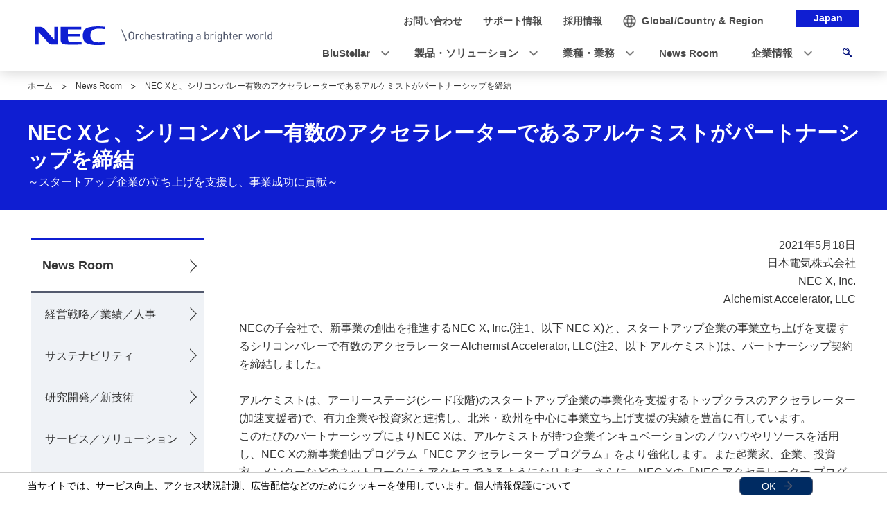

--- FILE ---
content_type: text/html
request_url: https://jpn.nec.com/press/202105/20210518_01.html
body_size: 8677
content:
<!DOCTYPE HTML>

        <html lang="ja">
                <head>
                    <meta charset="UTF-8">
                    <meta content="NEC X,Alchemist,Alchemist Accelerator,アルケミスト,アクセラレーター,NEC アクセラレーター プログラム,Metabob,メタボブ" name="keywords">
                    <meta content="NECの子会社で、新事業の創出を推進するNEC X, Inc.(以下 NEC X)と、スタートアップ企業の事業立ち上げを支援するシリコンバレーで有数のアクセラレーターAlchemist Accelerator, LLC(以下 アルケミスト)は、パートナーシップ契約を締結しました。" name="description">
                    <title>NEC Xと、シリコンバレー有数のアクセラレーターであるアルケミストがパートナーシップを締結 (2021年5月18日): プレスリリース | NEC</title>
                    <link href="/iwov-resources/fixed-layout/2017v3-2column-Refined.css" rel="stylesheet" type="text/css">
                    <meta content="width=device-width,initial-scale=1" name="viewport">
                    <meta content="telephone=no" name="format-detection">
                    <meta content="IE=edge" http-equiv="X-UA-Compatible">
                    <link href="/nf_global/v3/common/css/reserve_top1.css" rel="stylesheet">
                    <script src="/nf_global/v3/common/js/jquery.js"></script>
                    <script src="/nf_global/v3/common/js/reserve_top1.js"></script>
                    <link href="/nf_global/v3/common/css/master.css" rel="stylesheet" type="text/css">
                    <link href="/nf_global/v3/local/css/ja.css" rel="stylesheet" type="text/css">
                    <link href="/nf_global/v3/common/css/print.css" rel="stylesheet" type="text/css">
                    <script src="/nf_global/v3/common/js/init.js"></script>
                    <link href="/nf_global/v3/common/css/reserve_top2.css" rel="stylesheet">
                    <script src="/nf_global/v3/common/js/reserve_top2.js"></script>
                    <meta content="ja_JP" property="og:locale">
                    <meta content="NEC" property="og:site_name">
                    <meta content="https://jpn.nec.com/press/202105/20210518_01.html" property="og:url">
                    <meta content="article" property="og:type">
                    <meta content="NECの子会社で、新事業の創出を推進するNEC X, Inc.(以下 NEC X)と、スタートアップ企業の事業立ち上げを支援するシリコンバレーで有数のアクセラレーターAlchemist Accelerator, LLC(以下 アルケミスト)は、パートナーシップ契約を締結しました。" property="og:description">
                    <meta content="https://jpn.nec.com/press/202105/images/1801_ogp.jpg" property="og:image">
                    <meta content="NEC Xと、シリコンバレー有数のアクセラレーターであるアルケミストがパートナーシップを締結" property="og:title">
                    <link href="https://jpn.nec.com/press/202105/20210518_01.html" rel="canonical">
                    <script src="//assets.adobedtm.com/37d5c4e7371ac8188d8c3ce88f739133254745ea/satelliteLib-92ef00350b38cf30ca163e6a1ae22dc97ca5f507.js"></script> 
                              <script>!function(e){var n="https://s.go-mpulse.net/boomerang/";if("False"=="True")e.BOOMR_config=e.BOOMR_config||{},e.BOOMR_config.PageParams=e.BOOMR_config.PageParams||{},e.BOOMR_config.PageParams.pci=!0,n="https://s2.go-mpulse.net/boomerang/";if(window.BOOMR_API_key="UV8DW-UHFCB-VLKUJ-J6N62-MKJS9",function(){function e(){if(!o){var e=document.createElement("script");e.id="boomr-scr-as",e.src=window.BOOMR.url,e.async=!0,i.parentNode.appendChild(e),o=!0}}function t(e){o=!0;var n,t,a,r,d=document,O=window;if(window.BOOMR.snippetMethod=e?"if":"i",t=function(e,n){var t=d.createElement("script");t.id=n||"boomr-if-as",t.src=window.BOOMR.url,BOOMR_lstart=(new Date).getTime(),e=e||d.body,e.appendChild(t)},!window.addEventListener&&window.attachEvent&&navigator.userAgent.match(/MSIE [67]\./))return window.BOOMR.snippetMethod="s",void t(i.parentNode,"boomr-async");a=document.createElement("IFRAME"),a.src="about:blank",a.title="",a.role="presentation",a.loading="eager",r=(a.frameElement||a).style,r.width=0,r.height=0,r.border=0,r.display="none",i.parentNode.appendChild(a);try{O=a.contentWindow,d=O.document.open()}catch(_){n=document.domain,a.src="javascript:var d=document.open();d.domain='"+n+"';void(0);",O=a.contentWindow,d=O.document.open()}if(n)d._boomrl=function(){this.domain=n,t()},d.write("<bo"+"dy onload='document._boomrl();'>");else if(O._boomrl=function(){t()},O.addEventListener)O.addEventListener("load",O._boomrl,!1);else if(O.attachEvent)O.attachEvent("onload",O._boomrl);d.close()}function a(e){window.BOOMR_onload=e&&e.timeStamp||(new Date).getTime()}if(!window.BOOMR||!window.BOOMR.version&&!window.BOOMR.snippetExecuted){window.BOOMR=window.BOOMR||{},window.BOOMR.snippetStart=(new Date).getTime(),window.BOOMR.snippetExecuted=!0,window.BOOMR.snippetVersion=12,window.BOOMR.url=n+"UV8DW-UHFCB-VLKUJ-J6N62-MKJS9";var i=document.currentScript||document.getElementsByTagName("script")[0],o=!1,r=document.createElement("link");if(r.relList&&"function"==typeof r.relList.supports&&r.relList.supports("preload")&&"as"in r)window.BOOMR.snippetMethod="p",r.href=window.BOOMR.url,r.rel="preload",r.as="script",r.addEventListener("load",e),r.addEventListener("error",function(){t(!0)}),setTimeout(function(){if(!o)t(!0)},3e3),BOOMR_lstart=(new Date).getTime(),i.parentNode.appendChild(r);else t(!1);if(window.addEventListener)window.addEventListener("load",a,!1);else if(window.attachEvent)window.attachEvent("onload",a)}}(),"".length>0)if(e&&"performance"in e&&e.performance&&"function"==typeof e.performance.setResourceTimingBufferSize)e.performance.setResourceTimingBufferSize();!function(){if(BOOMR=e.BOOMR||{},BOOMR.plugins=BOOMR.plugins||{},!BOOMR.plugins.AK){var n=""=="true"?1:0,t="",a="cj3g5tixykuhy2lqxenq-f-a3d64ac4a-clientnsv4-s.akamaihd.net",i="false"=="true"?2:1,o={"ak.v":"39","ak.cp":"163868","ak.ai":parseInt("250824",10),"ak.ol":"0","ak.cr":8,"ak.ipv":4,"ak.proto":"h2","ak.rid":"14f54732","ak.r":51208,"ak.a2":n,"ak.m":"b","ak.n":"essl","ak.bpcip":"18.118.110.0","ak.cport":52666,"ak.gh":"23.209.83.37","ak.quicv":"","ak.tlsv":"tls1.3","ak.0rtt":"","ak.0rtt.ed":"","ak.csrc":"-","ak.acc":"","ak.t":"1768995099","ak.ak":"hOBiQwZUYzCg5VSAfCLimQ==unXDKuMMMDLXcZ1g1loDYfeB2yGyxx4rTMWGbm4XLEVNs8yBtCsoJXJbdhI97FNRHxF+YCRUIvpdEn07UrrSVW4qGePA/665yIfWS/UBJ3DlDrMAp1zjJc7VrayyzRFURNHGCBKxBR/QVxAcmNKKTAOIzfHZp8kFfH26l8IDCk1foPhIdbOwkKSrUB+BaXYuxPvcWT7PLl+KcEBC+v2weuGHZe6eP5ZrNbJAcquFECeuPUTVjRFfWDOM/lWem/8GX4BBfZy97ezspiodAubeiIwDFRgAza6jEJeaP/kIk9DN69LscIvfusppf5PMOWhTC42E2AYqJPdgJINuaDF6KPv6yuLk2cUUAdpCM4q2FWqiYX8kB6+ROTmioKFVRYxcv4wruhuwEqCPzgVLQNHGcGc7L19m/hkGoX036Wh+k9Y=","ak.pv":"43","ak.dpoabenc":"","ak.tf":i};if(""!==t)o["ak.ruds"]=t;var r={i:!1,av:function(n){var t="http.initiator";if(n&&(!n[t]||"spa_hard"===n[t]))o["ak.feo"]=void 0!==e.aFeoApplied?1:0,BOOMR.addVar(o)},rv:function(){var e=["ak.bpcip","ak.cport","ak.cr","ak.csrc","ak.gh","ak.ipv","ak.m","ak.n","ak.ol","ak.proto","ak.quicv","ak.tlsv","ak.0rtt","ak.0rtt.ed","ak.r","ak.acc","ak.t","ak.tf"];BOOMR.removeVar(e)}};BOOMR.plugins.AK={akVars:o,akDNSPreFetchDomain:a,init:function(){if(!r.i){var e=BOOMR.subscribe;e("before_beacon",r.av,null,null),e("onbeacon",r.rv,null,null),r.i=!0}return this},is_complete:function(){return!0}}}}()}(window);</script></head>
                <body> <!--ls:begin[body]-->
                    <div id="fb-root"> </div>
                    <script>(function(d, s, id) {
  var js, fjs = d.getElementsByTagName(s)[0];
  if (d.getElementById(id)) return;
  js = d.createElement(s); js.id = id;
  js.src = "//connect.facebook.net/ja_JP/sdk.js#xfbml=1&version=v2.0";
  fjs.parentNode.insertBefore(js, fjs);
}(document, 'script', 'facebook-jssdk'));</script>
                    <div id="NFI-header">
                        <script type="text/javascript">
<!--
var n16Locale="ja";
//-->
</script> </div><header class="site-header-02 js-toFixedByScroll"><div class="inner">
                            <div class="content">
                                <div class="logo">
                                    <h1 class="siteName"><a href="//jpn.nec.com/"><img alt="NEC Orchestrating a brighter world" height=13 src="/nf_global/v3/common/img/site/header-img.png" width=175></a></h1> <!-- /.logo --> </div>
                                <div class="languageLabel">
                                    <div class="inner">
                                        <p>Japan</p> <!-- /.inner --> </div> <!-- /.languageLabel --> </div><nav class="nav-global-02  js-request-headerUI" data-request="{
    &quot;className&quot;: &quot;headerHamburger&quot;,
    &quot;method&quot;: &quot;prepend&quot;,
    &quot;target&quot;: &quot;site-header-global&quot;,
    &quot;sp&quot;: {
        &quot;type&quot;: &quot;sync&quot;,
        &quot;syncTarget&quot;: &quot;site-header-search&quot;,
        &quot;default&quot;: &quot;hide&quot;
    },
    &quot;pc&quot;: {
        &quot;default&quot;: &quot;show&quot;
    }
}"><h2 class="str-hidden">ナビゲーション</h2>
                                    <div class="content" id="site-header-global">
                                        <div class="inner js-header-megaDropDown">
                                            <ul aria-label="グローバルナビゲーション" class="list of-global">
                                                <li class="js-header-megaDropDown-hook"><a data-href="#site-header-global-content-DX" href="//jpn.nec.com/dx/index.html"><span>デジタルトランスフォーメーション（DX）</span></a></li>
                                                <li class="js-header-megaDropDown-hook"><a data-href="#site-header-global-content-SolutionAndService" href="//jpn.nec.com/solution/index.html"><span>ソリューション・サービス</span></a></li>
                                                <li class="js-header-megaDropDown-hook"><a data-href="#site-header-global-content-IndustryWorktype" href="//jpn.nec.com/industry/index.html"><span>業種・業務</span></a></li>
                                                <li class="js-header-megaDropDown-hook"><a data-href="#site-header-global-content-Products" href="//jpn.nec.com/products/index.html"><span>製品</span></a></li>
                                                <li class="js-header-megaDropDown-hook"><a data-href="#site-header-global-content-AboutNEC" href="//jpn.nec.com/profile/index.html"><span>企業情報</span></a></li> <!-- /.list --> </ul>
                                            <ul aria-label="ユーティリティナビゲーション" class="list of-utility">
                                                <li class="of-contact"><a href="//jpn.nec.com/contactus/index.html"><span>お問い合わせ</span></a></li>
                                                <li class="of-supportAndDownload"><a href="//jpn.nec.com/dl/"><span>サポート情報</span></a></li>
                                                <li class="of-global"><a href="https://www.nec.com/" lang="en"><span>NEC Global<br class="pc-hide">(English)</span></a></li> <!-- /.list --> </ul> <!-- /.inner --> </div> <!-- /.content --> </div> <!-- /.nav-global-02 --></nav> <!-- /.content --> </div> <!-- /.inner --> </div> <!-- /.site-header-02 --></header> <main class="site-main"><section class="sct-primary"><div class="str-outer-wide">
                                <div class="str-inner">
                                    <h2 class="str-hidden">サイト内の現在位置</h2><nav class="nav-location"><ul class="list">
                                            <li><a href="/index.html">ホーム</a></li>
                                            <li><a href="/press/index.html">News Room</a></li>
                                            <li><b>NEC Xと、シリコンバレー有数のアクセラレーターであるアルケミストがパートナーシップを締結</b></li> <!-- /.list --> </ul> <!-- /.nav-location --></nav><!-- /.str-inner --> </div> <!-- /.str-outer --> </div>
                            <div class="str-pageTitle">
                                <div class="inner">
                                    <h1 class="hdg">NEC Xと、シリコンバレー有数のアクセラレーターであるアルケミストがパートナーシップを締結</h1><span class="sub">～スタートアップ企業の立ち上げを支援し、事業成功に貢献～</span><!-- /.str-inner --> </div> <!-- /.str-pageTitle --> </div>
                            <div class="ls-row str-column" id="ls-row-3-col-1-row-2">
                                <div class="ls-col str-column-side" id="ls-row-3-col-1-row-2-col-1"><nav class="nav-local"><!--marsfinderoff: index-->
                                        <h2 class="str-hidden">ローカルナビゲーション</h2>
                                        <div class="root js-btn-nav-local"><b class="title">コンテンツメニュー</b><a href="/press/index.html?">News Room</a></div>
                                        <div class="ls-row content" id="ls-row-3-col-1-row-2-col-1-row-1-col-2-row-1">
                                            <ul class="list">
                                                <li><span><a href="/press/category/corporate_financial.html?">経営戦略／業績／人事</a></span></li>
                                                <li><span><a href="/press/category/sustainability.html?">サステナビリティ</a></span></li>
                                                <li><span><a href="/press/category/r_d.html?">研究開発／新技術</a></span></li>
                                                <li><span><a href="/press/category/services_solutions.html?">サービス／ソリューション</a></span></li>
                                                <li><span><a href="/press/category/hardware.html?">ハードウェア</a></span></li>
                                                <li><span><a href="/press/category/casestudies.html?">事例</a></span></li>
                                                <li><span><a href="/event/index.html">イベント・セミナー</a></span></li> </ul>
                                            <div class="mod-search-news-03">
                                                <script type="text/javascript">
  function searchK2_enter(){
    if( window.event.keyCode == 13 ){
      searchK2('label-keyword','label-year' );
    }
  }
</script>
                                                <div class="input-month-wrap js-monthPicker" data-start-year=1994>
                                                    <label class="label" for="label-year"><b>発表年月で探す</b></label>
                                                    <div class="input-month"><input class="picker-input" id="label-year" placeholder="年月を選択" type="text"><button aria-controls="picker" class="picker-hook" type="button"><img alt="カレンダーから年月を選択" src="/nf_global/v3/common/img/icn/calendar.png"></button> <!-- /.input-month --> </div>
                                                    <div class="picker-content" id="picker">
                                                        <div class="hdg">
                                                            <p class="btn-prev">
                                                                <button type="button">前の年へ</button> </p>
                                                            <p class="txt-month"><b><span class="num"></span>年</b></p>
                                                            <p class="btn-next">
                                                                <button disabled="disabled" type="button">次の年へ</button> </p> <!-- /.hdg --> </div>
                                                        <div class="content">
                                                            <ul class="list-month">
                                                                <li>
                                                                    <button data-month=01 type="button">1月</button> </li>
                                                                <li>
                                                                    <button data-month=02 type="button">2月</button> </li>
                                                                <li>
                                                                    <button data-month=03 type="button">3月</button> </li>
                                                                <li>
                                                                    <button data-month=04 type="button">4月</button> </li>
                                                                <li>
                                                                    <button data-month=05 type="button">5月</button> </li>
                                                                <li>
                                                                    <button data-month=06 type="button">6月</button> </li>
                                                                <li>
                                                                    <button data-month=07 type="button">7月</button> </li>
                                                                <li>
                                                                    <button data-month=08 type="button">8月</button> </li>
                                                                <li>
                                                                    <button data-month=09 type="button">9月</button> </li>
                                                                <li>
                                                                    <button data-month=10 type="button">10月</button> </li>
                                                                <li>
                                                                    <button data-month=11 type="button">11月</button> </li>
                                                                <li>
                                                                    <button data-month=12 type="button">12月</button> </li> </ul>
                                                            <p class="btn-reset">
                                                                <button type="button">選択をクリア</button> </p>
                                                            <p class="btn-close">
                                                                <button type="button">閉じる</button> </p> <!-- /.content --> </div> <!-- /.box-monthpicker --> </div> <!-- /.input-month-wrap --> </div>
                                                <div class="input-keyword">
                                                    <label class="label" for="label-keyword"><b>キーワードで探す</b></label><input id="label-keyword" onkeypress="searchK2_enter();" placeholder="キーワードを入力してください" type="text"> <!-- /.input-keyword --> </div>
                                                <div class="btn-search">
                                                    <button onclick="searchK2('label-keyword', 'label-year');" type="button"><span>検索</span></button> <!-- /.btn-search --> </div> <!-- /.mod-search-news-03 --> </div>
                                            <div class="ls-row str-link-side" id="ls-row-3-col-1-row-2-col-1-row-1-col-2-row-1-col-2-row-1"> </div> </div> <!--marsfinderon: index--></nav> </div>
                                <div class="ls-row str-column-main" id="ls-row-3-col-1-row-2-col-2-row-1">
                                    <div class="str-outer">
                                        <div class="str-inner">
                                            <p class=" align-right">2021年5月18日<br>日本電気株式会社<br>NEC X, Inc.<br>Alchemist Accelerator, LLC</p> <!--/.str-inner --> </div> <!--/.str-outer --> </div>
                                    <div class="str-outer">
                                        <div class="str-inner">
                                            <p class=" align-left">NECの子会社で、新事業の創出を推進するNEC X, Inc.(注1、以下 NEC X)と、スタートアップ企業の事業立ち上げを支援するシリコンバレーで有数のアクセラレーターAlchemist Accelerator, LLC(注2、以下 アルケミスト)は、パートナーシップ契約を締結しました。<br>
                                                <br>アルケミストは、アーリーステージ(シード段階)のスタートアップ企業の事業化を支援するトップクラスのアクセラレーター(加速支援者)で、有力企業や投資家と連携し、北米・欧州を中心に事業立ち上げ支援の実績を豊富に有しています。<br>このたびのパートナーシップによりNEC Xは、アルケミストが持つ企業インキュベーションのノウハウやリソースを活用し、NEC Xの新事業創出プログラム「NEC アクセラレーター プログラム」をより強化します。また起業家、企業、投資家、メンターなどのネットワークにもアクセスできるようになります。さらに、NEC Xの「NEC アクセラレーター プログラム」を卒業したスタートアップ企業は、事業成長と投資機会の獲得に向けてアルケミストの支援を受けることができます。<br>
                                                <br>本パートナーシップの先行事例として、ソフトウェアコードの構造を可視化し、機械学習によりバグを迅速に特定するツールを提供するスタートアップ企業Metabob(注3、以下 メタボブ)が設立されました。メタボブは、NECが開発した技術を応用して、NEC Xの「NEC アクセラレーター プログラム」でインキュベーション活動を行い、スピンアウトしました。その後、アルケミストの支援を受けて事業成長を図り、既に10社以上への有償提供およびトライアルの実績を有しています。<br>
                                                <br>NEC Xの「NEC アクセラレーター プログラム」では、ビジネスとテクノロジーに精通した客員起業家(注4、以下 EIR)にNECの技術を紹介し、EIRは各々のビジネスアイデアを提案します。その中で優れたものが選ばれ、顧客発見や顧客実証などのプロセスを経て事業化されます。NEC Xは、2018年の設立以来、本プログラムを通じて3つのスタートアップ企業をスピンアウトさせており、今後はアルケミストなどのパートナーの支援を受け、本活動をさらに強化していきます。<br>
                                                <br>本件に関する各社のコメントは以下のとおりです。<br>
                                                <br>NEC Xの「NEC アクセラレーター プログラム」は、シリコンバレーのスタートアップエコシステムを活用して進化してきました。自身がスタートアップ企業だったNEC Xは、2018年から現在に至るまで23件ものスタートアップ候補となるプロジェクトをプログラムに投入してきました。NEC Xは、独自のテクノロジーインキュベーションプログラムにおけるスタートアップ企業の成功に向けた支援強化を目的に、最適なパートナーとしてアルケミストを選択し、このたびの提携に至りました。</p> <!--/.str-inner --> </div> <!--/.str-outer --> </div>
                                    <div class="str-outer">
                                        <div class="str-inner">
                                            <p class=" align-right">NEC X, President and CEO, 井原 成人</p> <!--/.str-inner --> </div> <!--/.str-outer --> </div>
                                    <div class="str-outer">
                                        <div class="str-inner">
                                            <p class=" align-left">アルケミストは、NEC Xと提携できることを嬉しく思います。NECはテクノロジーのフロンティア企業であり、アルケミストは市場の牽引力と資金調達力、およびメンターシップや創業者コミュニティへのネットワークによってNEC Xのプログラムを強化することで、大きな相乗効果を生み出します。アルケミストは、実践的なコーチングや資金調達への厳選されたアクセスを通じて事業の成長を加速するなど、スタートアップ企業がその可能性を拡大するのを支援してきました。NEC Xの新事業創出活動においても、個々のスタートアップ企業のニーズに合わせて、最適な方法で支援していきます。</p> <!--/.str-inner --> </div> <!--/.str-outer --> </div>
                                    <div class="str-outer">
                                        <div class="str-inner">
                                            <p class=" align-right">Alchemist Accelerator, Managing Director and Founder, Ravi Belani</p> <!--/.str-inner --> </div> <!--/.str-outer --> </div>
                                    <div class="str-outer">
                                        <div class="str-inner">
                                            <p class=" align-right">以上</p> <!--/.str-inner --> </div> <!--/.str-outer --> </div>
                                    <div class="str-outer">
                                        <div class="str-inner">
                                            <div class="mod-list-02 of-notice">
                                                <ul class="list">
                                                    <li><span class="mark">(注1)</span><div class="content"><small>本社：米国・カリフォルニア州、President and CEO：井原成人</small><!-- /.content --> </div> </li>
                                                    <li><span class="mark">(注2)</span><div class="content"><small>本社：米国・カリフォルニア州、Managing Director and Founder：Ravi Belani</small><!-- /.content --> </div> </li>
                                                    <li><span class="mark">(注3)</span><div class="content"><small>本社：米国・カリフォルニア州、CEO：Massimiliano Genta</small><!-- /.content --> </div> </li>
                                                    <li><span class="mark">(注4)</span><div class="content"><small>Entrepreneur In Residenceの略。起業家が企業に社員や業務委託として入り、新事業の立ち上げや起業の準備を行う仕組みのこと。</small><!-- /.content --> </div> </li> <!-- /.list --> </ul> <!-- /.mod-list-02 --> </div> <!-- /.str-inner --> </div> <!-- /.str-outer --> </div>
                                    <div class="str-outer">
                                        <div class="str-inner">
                                            <div class="comp-sns align-center">
                                                <ul class="list">
                                                    <li class="of-facebook">
                                                        <div class="fb-like" data-action="like" data-layout="button_count" data-share="false" data-show-faces="false"> </div> </li>
                                                    <li class="of-twitter"><a class="twitter-share-button" data-lang="ja" data-related="" data-via="" href="https://twitter.com/share">Tweet</a><script>!function(d,s,id){var js,fjs=d.getElementsByTagName(s)[0];if(!d.getElementById(id)){js=d.createElement(s);js.id=id;js.src="https://platform.twitter.com/widgets.js";fjs.parentNode.insertBefore(js,fjs);}}(document,"script","twitter-wjs");</script> </li>
                                                    <li class="of-linkedin">
                                                        <script src="//platform.linkedin.com/in.js" type="text/javascript">lang: ja_JP</script>
                                                        <script type="IN/Share"></script> </li>
                                                    <li class="of-facebook-02">
                                                        <div class="fb-share-button" data-layout="button_count" data-mobile-iframe="true" data-size="small"><a class="fb-xfbml-parse-ignore" href="https://www.facebook.com/sharer/sharer.php?u&amp;src=sdkpreparse" target="_blank">Share</a></div> </li>
                                                    <li class="of-line">
                                                        <div class="line-it-button" data-lang="ja" data-type="share-a" style="display: none;"> </div>
                                                        <script async="async" defer="defer" src="//scdn.line-apps.com/n/line_it/thirdparty/loader.min.js"></script> </li> </ul> <!-- /.comp-sns --> </div> <!-- /.str-inner --> </div> <!-- /.str-outer --> </div>
                                    <div class="str-outer">
                                        <div class="str-inner">
                                            <h2 class="mod-hdg-l2-02"><span>本件に関するお客様からのお問い合わせ先</span><!-- /.mod-hdg-l2-02 --> </h2> <!-- /.str-inner --> </div> <!-- /.str-outer --> </div>
                                    <div class="str-outer">
                                        <div class="str-inner">
                                            <p class=" align-left">NEC　グローバルイノベーション戦略本部</p> <!--/.str-inner --> </div> <!--/.str-outer --> </div>
                                    <div class="str-outer">
                                        <div class="str-inner">
                                            <div class="mod-link of-list align-left ">
                                                <ul class="list">
                                                    <li><a href="https://contact.nec.com/http-jpn.nec.com_tb_142rd_4b126d/?fid=4b126d">お問い合わせフォーム</a></li> </ul> <!-- /.mod-link --> </div> <!-- /.str-inner --> </div> <!-- /.str-outer --> </div>
                                    <div class="str-outer">
                                        <div class="str-inner">
                                            <div class="mod-box mt-70">
                                                <div class="inner"><figure class="mod-media"> <span><img alt="Orchestrating a brighter world" src="/press/images/NEC_Obw_logo.jpg"></span> <!-- /.mod-media --></figure><p class="align-center">NECは、安全・安心・公平・効率という社会価値を創造し、<br> 誰もが人間性を十分に発揮できる持続可能な社会の実現を目指します。<br><a href="https://jpn.nec.com/profile/vision/">https://jpn.nec.com/profile/vision/</a></p> <!-- /.inner --> </div> <!-- /.mod-box --> </div> <!-- /.inner --> </div> <!-- /.str-outer --> </div> </div> </div> </section> </main><footer class="site-footer"><div class="ls-area seg-primary" id="ls-row-4-area-1">
                            <div id="NFI-footerlink">
                                <script type="text/javascript">
<!--
var n18Locale="ja";
//-->
</script> </div>
                            <div class="str-outer-full">
                                <div class="str-inner">
                                    <p class="scroll-top js-page-top"><a href="#top">ページの先頭へ戻る</a></p> </div> </div> </div>
                        <div class="ls-area seg-secondary" id="ls-row-4-area-2">
                            <div id="NFI-footer">
                                <script type="text/javascript">
<!--
var n19Locale="ja";
//-->
</script> </div>
                            <div class="str-outer-wide">
                                <div class="str-inner">
                                    <div class="wrap">
                                        <ul class="list">
                                            <li><a href="//jpn.nec.com/ir/stock/e-ad.html">電子公告</a></li>
                                            <li><a href="//jpn.nec.com/site/privacy/index.html">個人情報保護</a></li>
                                            <li><a href="//jpn.nec.com/site/AnonymousData/index.html">匿名加工情報</a></li>
                                            <li><a href="//jpn.nec.com/design/accessibility/">アクセシビリティ</a></li>
                                            <li><a href="//jpn.nec.com/profile/security.html">情報セキュリティ基本方針</a></li>
                                            <li><a href="//jpn.nec.com/site/termsofuse.html">ご利用条件</a></li>
                                            <li><a href="//jpn.nec.com/contactus/index.html">お問い合わせ</a></li> <!-- /.list --> </ul>
                                        <p class="copyright"><small>&copy; NEC Corporation</small></p> <!-- /.wrap --> </div> <!-- /.str-inner --> </div> <!-- /.str-outer-wide --> </div> </div> </footer><script type="text/javascript">
<!--
var sc = {};

sc.channel=""

sc.prop4="プレスリリース"

sc.prop5=""

sc.events=""

//--></script>
                    <script type="text/javascript">_satellite.pageBottom();</script>
                    <script src="/nf_global/v3/common/js/reserve_bottom1.js"></script>
                    <script src="/nf_global/v3/common/js/template.common.js"></script>
                    <script src="/nf_global/v3/common/js/run.js"></script>
                    <script src="/press/js/press_common.js" type="text/javascript"></script>
                    <script async="async" defer="defer" src="https://apis.google.com/js/platform.js">
{lang: 'ja'}
</script>
                    <script src="/nf_global/v3/common/js/reserve_bottom2.js"></script> <!--ls:end[body]--> </body> </html> 


--- FILE ---
content_type: text/html
request_url: https://jpn.nec.com/ja/nf_global/v3/common/footer/footer.html
body_size: 540
content:
<div class="str-outer-wide">
<div class="str-inner">
<div class="wrap">
<ul class="list">
<li><a href="//jpn.nec.com/ir/stock/e-ad.html">電子公告</a></li>
<li><a href="//jpn.nec.com/site/privacy/index.html">個人情報保護</a></li>
<li><a href="//jpn.nec.com/site/cookie/index.html">クッキー等の第三者提供について</a></li>
<li><a href="//jpn.nec.com/site/AnonymousData/index.html">匿名加工情報・仮名加工情報</a></li>
<li><a href="//jpn.nec.com/site/webaccessibility/index.html">NECグループのWebアクセシビリティ</a></li>
<li><a href="//jpn.nec.com/profile/governance/security.html">情報セキュリティ基本方針</a></li>
<li><a href="//jpn.nec.com/site/termsofuse.html">ご利用条件</a></li>
<li><a href="//jpn.nec.com/contactus/index.html">お問い合わせ</a></li>
<!-- /.list --></ul>

<p class="copyright"><small>&copy; NEC Corporation</small></p>
<!-- /.wrap --></div>
<!-- /.str-inner --></div>
<!-- /.str-outer-wide --></div>

<script type="text/javascript">
var utag_data = {
}
</script>
<!-- Loading script asynchronously -->
<script type="text/javascript">
(function(a,b,c,d){
a='https://tags.tiqcdn.com/utag/nec/main/prod/utag.js';
b=document;c='script';d=b.createElement(c);d.src=a;d.type='text/java'+c;d.async=true;
a=b.getElementsByTagName(c)[0];a.parentNode.insertBefore(d,a);
})();
</script>


--- FILE ---
content_type: text/css
request_url: https://jpn.nec.com/nf_global/v3/common/css/master.css
body_size: 91379
content:
@charset "UTF-8";/*! normalize.css v4.1.1 | MIT License | github.com/necolas/normalize.css */html{font-family:sans-serif;-ms-text-size-adjust:100%;-webkit-text-size-adjust:100%}body{margin:0}article,aside,details,figcaption,figure,footer,header,main,menu,nav,section,summary{display:block}audio,canvas,progress,video{display:inline-block}audio:not([controls]){display:none;height:0}progress{vertical-align:baseline}[hidden],template{display:none}a{background-color:transparent;-webkit-text-decoration-skip:objects}a:active,a:hover{outline-width:0}abbr[title]{text-decoration:underline;text-decoration:underline dotted;border-bottom:none;-webkit-text-decoration:underline dotted}b,strong{font-weight:inherit}b,strong{font-weight:bolder}dfn{font-style:italic}h1{font-size:2em;margin:.67em 0}mark{color:#000;background-color:#ff0}small{font-size:80%}sub,sup{font-size:75%;line-height:0;vertical-align:baseline;position:relative}sub{bottom:-.25em}sup{top:-.5em}img{border-style:none}svg:not(:root){overflow:hidden}code,kbd,pre,samp{font-family:monospace,monospace;font-size:1em}figure{margin:1em 40px}hr{overflow:visible;box-sizing:content-box;height:0}button,input,optgroup,select,textarea{font:inherit;margin:0}optgroup{font-weight:700}button,input{overflow:visible}button,select{text-transform:none}[type=reset],[type=submit],button,html [type=button]{-webkit-appearance:button}[type=button]::-moz-focus-inner,[type=reset]::-moz-focus-inner,[type=submit]::-moz-focus-inner,button::-moz-focus-inner{padding:0;border-style:none}[type=button]:-moz-focusring,[type=reset]:-moz-focusring,[type=submit]:-moz-focusring,button:-moz-focusring{outline:1px dotted ButtonText}fieldset{margin:0 2px;padding:.35em .625em .75em;border:1px solid silver}legend{white-space:normal;color:inherit;display:table;box-sizing:border-box;max-width:100%;padding:0}textarea{overflow:auto}[type=checkbox],[type=radio]{box-sizing:border-box;padding:0}[type=number]::-webkit-inner-spin-button,[type=number]::-webkit-outer-spin-button{height:auto}[type=search]{-webkit-appearance:textfield;outline-offset:-2px}[type=search]::-webkit-search-cancel-button,[type=search]::-webkit-search-decoration{-webkit-appearance:none}::-webkit-input-placeholder{color:inherit;opacity:.54}::-webkit-file-upload-button{font:inherit;-webkit-appearance:button}.slick-slider{position:relative;display:block;box-sizing:border-box;-webkit-user-select:none;-ms-user-select:none;user-select:none;-webkit-touch-callout:none;touch-action:pan-y;-webkit-tap-highlight-color:transparent}.slick-list{position:relative;display:block;overflow:hidden;margin:0;padding:0}.slick-list:focus{outline:0}.slick-list.dragging{cursor:pointer}.slick-slider .slick-list,.slick-slider .slick-track{-webkit-transform:translate3d(0,0,0);transform:translate3d(0,0,0)}.slick-track{position:relative;top:0;left:0;display:block}.slick-track:after,.slick-track:before{display:table;content:""}.slick-track:after{clear:both}.slick-loading .slick-track{visibility:hidden}.slick-slide{display:none;float:left;height:100%;min-height:1px}[dir=rtl] .slick-slide{float:right}.slick-slide img{display:block}.slick-slide.slick-loading img{display:none}.slick-slide.dragging img{pointer-events:none}.slick-initialized .slick-slide{display:block}.slick-loading .slick-slide{visibility:hidden}.slick-vertical .slick-slide{display:block;height:auto;border:1px solid transparent}.slick-arrow.slick-hidden{display:none}.slick-next,.slick-prev{font-size:0;line-height:0;color:transparent;background:0 0;position:absolute;top:50%;display:block;width:20px;height:20px;padding:0;cursor:pointer;-webkit-transform:translate(0,-50%);transform:translate(0,-50%);border:none;outline:0}.slick-next:focus,.slick-next:hover,.slick-prev:focus,.slick-prev:hover{color:transparent;background:0 0;outline:0}.slick-next.slick-disabled:before,.slick-prev.slick-disabled:before{opacity:.25}.slick-prev{left:-25px}[dir=rtl] .slick-prev{right:-25px;left:auto}.slick-prev:before{content:"←"}[dir=rtl] .slick-prev:before{content:"→"}.slick-next{right:-25px}[dir=rtl] .slick-next{right:auto;left:-25px}.slick-next:before{content:"→"}[dir=rtl] .slick-next:before{content:"←"}.slick-dotted.slick-slider{margin-bottom:30px}.slick-dots{text-align:center;position:absolute;bottom:-25px;display:block;width:100%;margin:0;padding:0;list-style:none}.slick-dots li{position:relative;display:inline-block;width:20px;height:20px;margin:0 5px;padding:0;cursor:pointer}.slick-dots li button{font-size:0;line-height:0;color:transparent;background:0 0;display:block;width:20px;height:20px;padding:5px;cursor:pointer;border:0}.slick-dots li button:focus:before,.slick-dots li button:hover:before{opacity:1}.slick-dots li button:before{font-size:.6rem;line-height:20px;text-align:center;color:#000;position:absolute;top:0;left:0;width:20px;height:20px;content:"•";opacity:.25;-webkit-font-smoothing:antialiased;-moz-osx-font-smoothing:grayscale}.slick-dots li.slick-active button:before{color:#000;opacity:.75}#fancybox-loading{position:fixed;z-index:1104;top:50%;left:50%;display:none;overflow:hidden;width:40px;height:40px;margin-top:-20px;margin-left:-20px;cursor:pointer}#fancybox-loading div{background-image:url(fancybox.png);position:absolute;top:0;left:0;width:40px;height:480px}#fancybox-overlay{position:absolute;z-index:1100;top:0;left:0;display:none;width:100%}#fancybox-tmp{display:none;overflow:auto;margin:0;padding:0;border:0}#fancybox-wrap{position:absolute;z-index:1101;top:0;left:0;display:none;padding:20px;outline:0}#fancybox-outer{background:#fff;position:relative;width:100%;height:100%}#fancybox-content{position:relative;z-index:1102;width:0;height:0;padding:0;border:0 solid #fff}@-moz-document url-prefix(){#fancybox-content:focus{outline:1px dotted #fff}}#fancybox-hide-sel-frame{background:0 0;position:absolute;z-index:1101;top:0;left:0;width:100%;height:100%}#fancybox-close{background:transparent url(fancybox.png) -40px 0;position:absolute;z-index:1103;top:-15px;right:-15px;display:none;width:30px;height:30px;cursor:pointer}#fancybox-error{font:normal 12px/20px Arial;color:#444;margin:0;padding:14px}#fancybox-img{line-height:0;vertical-align:top;width:100%;height:100%;margin:0;padding:0;border:none}#fancybox-frame{display:block;width:100%;height:100%;border:none}#fancybox-left,#fancybox-right{background:transparent url(blank.gif);position:absolute;z-index:1102;bottom:0;display:none;width:35%;height:100%;cursor:pointer;outline:0}#fancybox-left{left:0}#fancybox-right{right:0}#fancybox-left-ico,#fancybox-right-ico{position:absolute;z-index:1102;top:50%;left:-9999px;display:block;width:30px;height:30px;margin-top:-15px;cursor:pointer}#fancybox-left-ico{background-image:url(fancybox.png);background-position:-40px -30px}#fancybox-right-ico{background-image:url(fancybox.png);background-position:-40px -60px}#fancybox-left:hover,#fancybox-right:hover{visibility:visible}#fancybox-left:hover span{left:20px}#fancybox-right:hover span{right:20px;left:auto}.fancybox-bg{position:absolute;z-index:1001;width:20px;height:20px;margin:0;padding:0;border:0}#fancybox-bg-n{background-image:url(fancybox-x.png);top:-20px;left:0;width:100%}#fancybox-bg-ne{background-image:url(fancybox.png);background-position:-40px -162px;top:-20px;right:-20px}#fancybox-bg-e{background-image:url(fancybox-y.png);background-position:-20px 0;top:0;right:-20px;height:100%}#fancybox-bg-se{background-image:url(fancybox.png);background-position:-40px -182px;right:-20px;bottom:-20px}#fancybox-bg-s{background-image:url(fancybox-x.png);background-position:0 -20px;bottom:-20px;left:0;width:100%}#fancybox-bg-sw{background-image:url(fancybox.png);background-position:-40px -142px;bottom:-20px;left:-20px}#fancybox-bg-w{background-image:url(fancybox-y.png);top:0;left:-20px;height:100%}#fancybox-bg-nw{background-image:url(fancybox.png);background-position:-40px -122px;top:-20px;left:-20px}#fancybox-title{font-family:Helvetica;font-size:1.2rem;z-index:1102}.fancybox-title-inside{text-align:center;color:#333;background:#fff;position:relative;padding-bottom:10px}.fancybox-title-outside{color:#fff;padding-top:10px}.fancybox-title-over{text-align:left;color:#fff;position:absolute;bottom:0;left:0}#fancybox-title-over{background-image:url(fancy_title_over.png);display:block;padding:10px}.fancybox-title-float{position:absolute;bottom:-20px;left:0;height:32px}#fancybox-title-float-wrap{width:auto;border-collapse:collapse;border:none}#fancybox-title-float-wrap td{white-space:nowrap;border:none}#fancybox-title-float-left{background:url(fancybox.png) -40px -90px no-repeat;padding:0 0 0 15px}#fancybox-title-float-main{font-weight:700;line-height:29px;color:#fff;background:url(fancybox-x.png) 0 -40px;padding:0 0 3px 0}#fancybox-title-float-right{background:url(fancybox.png) -55px -90px no-repeat;padding:0 0 0 15px}.mod-hdg-l1,.str-contact,.str-navigation,.str-outer,.str-outer-narrow,.str-outer-wide,.str-outer-wide-02,.str-pageTitle,.str-stepList{padding:0 10px}.mod-hdg-l1>.inner>.language>.list::after,.mod-input-check>.list::after,.mod-input-radio>.list::after,.mod-list-category>.list::after,.mod-list-thisCategory>.list::after,.mod-list-thisCategory>.list>div>dd>ul::after,.mod-media-lyt-flt::after,.nav-location>.list::after,.str-pageTitle>.inner>.language>.list::after{display:block;clear:both;content:""}.mod-inline-modal-wrap>.mod-inline-modal-contents>.mod-inline-modal-inner>.body>:first-child,.mod-inline-modal-wrap>.mod-inline-modal-contents>.mod-inline-modal-inner>.footer>:first-child,.mod-inline-modal-wrap>.mod-inline-modal-contents>.mod-inline-modal-inner>.header>:first-child,.mod-lyt-full-form>.form-inputLyt>:first-child,.mod-media-article-02>.col>.container>.btnArea>:first-child,.mod-media-article-02>.col>.container>.content>:first-child,.mod-media-article-02>.col>.container>:first-child,.mod-media-article>.inner>.contents .btnArea>:first-child,.mod-media-article>.inner>.contents>:first-child,.str-mainvisual-carousel-01 .slide-content>.inner>:first-child,.str-outer>:first-child{margin-top:0!important}.mod-inline-modal-wrap>.mod-inline-modal-contents>.mod-inline-modal-inner>.body>:last-child,.mod-inline-modal-wrap>.mod-inline-modal-contents>.mod-inline-modal-inner>.footer>:last-child,.mod-inline-modal-wrap>.mod-inline-modal-contents>.mod-inline-modal-inner>.header>:last-child,.mod-lyt-full-form>.form-inputLyt>:last-child,.mod-media-article-02>.col>.container>.btnArea>:last-child,.mod-media-article-02>.col>.container>.content>:last-child,.mod-media-article-02>.col>.container>:last-child,.mod-media-article>.inner>.contents .btnArea>:last-child,.mod-media-article>.inner>.contents>:last-child,.str-mainvisual-carousel-01 .slide-content>.inner>:last-child,.str-outer>:last-child{margin-bottom:0!important}.mod-form-trendSearch .mt-0,.mod-link-03 .mt-0,.mod-link-columnList .mt-0,.mod-media-article .mt-0,.mod-media-article-02 .mt-0,.mod-media-horizontal .mt-0,.mod-pnl-index .mt-0,.mod-pnl-index2 .mt-0,.mod-pnl-indexBnr .mt-0,.mt-0.mod-form-trendSearch,.mt-0.mod-link-03,.mt-0.mod-link-columnList,.mt-0.mod-media-article,.mt-0.mod-media-article-02,.mt-0.mod-media-horizontal,.mt-0.mod-pnl-index,.mt-0.mod-pnl-index2,.mt-0.mod-pnl-indexBnr,.mt-0.str-mainvisual-carousel-01,.mt-0.str-ticker,.str-mainvisual-carousel-01 .mt-0,.str-ticker .mt-0{margin-top:0!important}.mb-0.mod-form-trendSearch,.mb-0.mod-link-03,.mb-0.mod-link-columnList,.mb-0.mod-media-article,.mb-0.mod-media-article-02,.mb-0.mod-media-horizontal,.mb-0.mod-pnl-index,.mb-0.mod-pnl-index2,.mb-0.mod-pnl-indexBnr,.mb-0.str-mainvisual-carousel-01,.mb-0.str-ticker,.mod-form-trendSearch .mb-0,.mod-link-03 .mb-0,.mod-link-columnList .mb-0,.mod-media-article .mb-0,.mod-media-article-02 .mb-0,.mod-media-horizontal .mb-0,.mod-pnl-index .mb-0,.mod-pnl-index2 .mb-0,.mod-pnl-indexBnr .mb-0,.str-mainvisual-carousel-01 .mb-0,.str-ticker .mb-0{margin-bottom:0!important}.mod-form-trendSearch .mt-1,.mod-link-03 .mt-1,.mod-link-columnList .mt-1,.mod-media-article .mt-1,.mod-media-article-02 .mt-1,.mod-media-horizontal .mt-1,.mod-pnl-index .mt-1,.mod-pnl-index2 .mt-1,.mod-pnl-indexBnr .mt-1,.mt-1.mod-form-trendSearch,.mt-1.mod-link-03,.mt-1.mod-link-columnList,.mt-1.mod-media-article,.mt-1.mod-media-article-02,.mt-1.mod-media-horizontal,.mt-1.mod-pnl-index,.mt-1.mod-pnl-index2,.mt-1.mod-pnl-indexBnr,.mt-1.str-mainvisual-carousel-01,.mt-1.str-ticker,.str-mainvisual-carousel-01 .mt-1,.str-ticker .mt-1{margin-top:1px!important}.mb-1.mod-form-trendSearch,.mb-1.mod-link-03,.mb-1.mod-link-columnList,.mb-1.mod-media-article,.mb-1.mod-media-article-02,.mb-1.mod-media-horizontal,.mb-1.mod-pnl-index,.mb-1.mod-pnl-index2,.mb-1.mod-pnl-indexBnr,.mb-1.str-mainvisual-carousel-01,.mb-1.str-ticker,.mod-form-trendSearch .mb-1,.mod-link-03 .mb-1,.mod-link-columnList .mb-1,.mod-media-article .mb-1,.mod-media-article-02 .mb-1,.mod-media-horizontal .mb-1,.mod-pnl-index .mb-1,.mod-pnl-index2 .mb-1,.mod-pnl-indexBnr .mb-1,.str-mainvisual-carousel-01 .mb-1,.str-ticker .mb-1{margin-bottom:1px!important}.mod-form-trendSearch .mt-2,.mod-link-03 .mt-2,.mod-link-columnList .mt-2,.mod-media-article .mt-2,.mod-media-article-02 .mt-2,.mod-media-horizontal .mt-2,.mod-pnl-index .mt-2,.mod-pnl-index2 .mt-2,.mod-pnl-indexBnr .mt-2,.mt-2.mod-form-trendSearch,.mt-2.mod-link-03,.mt-2.mod-link-columnList,.mt-2.mod-media-article,.mt-2.mod-media-article-02,.mt-2.mod-media-horizontal,.mt-2.mod-pnl-index,.mt-2.mod-pnl-index2,.mt-2.mod-pnl-indexBnr,.mt-2.str-mainvisual-carousel-01,.mt-2.str-ticker,.str-mainvisual-carousel-01 .mt-2,.str-ticker .mt-2{margin-top:2px!important}.mb-2.mod-form-trendSearch,.mb-2.mod-link-03,.mb-2.mod-link-columnList,.mb-2.mod-media-article,.mb-2.mod-media-article-02,.mb-2.mod-media-horizontal,.mb-2.mod-pnl-index,.mb-2.mod-pnl-index2,.mb-2.mod-pnl-indexBnr,.mb-2.str-mainvisual-carousel-01,.mb-2.str-ticker,.mod-form-trendSearch .mb-2,.mod-link-03 .mb-2,.mod-link-columnList .mb-2,.mod-media-article .mb-2,.mod-media-article-02 .mb-2,.mod-media-horizontal .mb-2,.mod-pnl-index .mb-2,.mod-pnl-index2 .mb-2,.mod-pnl-indexBnr .mb-2,.str-mainvisual-carousel-01 .mb-2,.str-ticker .mb-2{margin-bottom:2px!important}.mod-form-trendSearch .mt-3,.mod-link-03 .mt-3,.mod-link-columnList .mt-3,.mod-media-article .mt-3,.mod-media-article-02 .mt-3,.mod-media-horizontal .mt-3,.mod-pnl-index .mt-3,.mod-pnl-index2 .mt-3,.mod-pnl-indexBnr .mt-3,.mt-3.mod-form-trendSearch,.mt-3.mod-link-03,.mt-3.mod-link-columnList,.mt-3.mod-media-article,.mt-3.mod-media-article-02,.mt-3.mod-media-horizontal,.mt-3.mod-pnl-index,.mt-3.mod-pnl-index2,.mt-3.mod-pnl-indexBnr,.mt-3.str-mainvisual-carousel-01,.mt-3.str-ticker,.str-mainvisual-carousel-01 .mt-3,.str-ticker .mt-3{margin-top:3px!important}.mb-3.mod-form-trendSearch,.mb-3.mod-link-03,.mb-3.mod-link-columnList,.mb-3.mod-media-article,.mb-3.mod-media-article-02,.mb-3.mod-media-horizontal,.mb-3.mod-pnl-index,.mb-3.mod-pnl-index2,.mb-3.mod-pnl-indexBnr,.mb-3.str-mainvisual-carousel-01,.mb-3.str-ticker,.mod-form-trendSearch .mb-3,.mod-link-03 .mb-3,.mod-link-columnList .mb-3,.mod-media-article .mb-3,.mod-media-article-02 .mb-3,.mod-media-horizontal .mb-3,.mod-pnl-index .mb-3,.mod-pnl-index2 .mb-3,.mod-pnl-indexBnr .mb-3,.str-mainvisual-carousel-01 .mb-3,.str-ticker .mb-3{margin-bottom:3px!important}.mod-form-trendSearch .mt-4,.mod-link-03 .mt-4,.mod-link-columnList .mt-4,.mod-media-article .mt-4,.mod-media-article-02 .mt-4,.mod-media-horizontal .mt-4,.mod-pnl-index .mt-4,.mod-pnl-index2 .mt-4,.mod-pnl-indexBnr .mt-4,.mt-4.mod-form-trendSearch,.mt-4.mod-link-03,.mt-4.mod-link-columnList,.mt-4.mod-media-article,.mt-4.mod-media-article-02,.mt-4.mod-media-horizontal,.mt-4.mod-pnl-index,.mt-4.mod-pnl-index2,.mt-4.mod-pnl-indexBnr,.mt-4.str-mainvisual-carousel-01,.mt-4.str-ticker,.str-mainvisual-carousel-01 .mt-4,.str-ticker .mt-4{margin-top:4px!important}.mb-4.mod-form-trendSearch,.mb-4.mod-link-03,.mb-4.mod-link-columnList,.mb-4.mod-media-article,.mb-4.mod-media-article-02,.mb-4.mod-media-horizontal,.mb-4.mod-pnl-index,.mb-4.mod-pnl-index2,.mb-4.mod-pnl-indexBnr,.mb-4.str-mainvisual-carousel-01,.mb-4.str-ticker,.mod-form-trendSearch .mb-4,.mod-link-03 .mb-4,.mod-link-columnList .mb-4,.mod-media-article .mb-4,.mod-media-article-02 .mb-4,.mod-media-horizontal .mb-4,.mod-pnl-index .mb-4,.mod-pnl-index2 .mb-4,.mod-pnl-indexBnr .mb-4,.str-mainvisual-carousel-01 .mb-4,.str-ticker .mb-4{margin-bottom:4px!important}.mod-form-trendSearch .mt-5,.mod-link-03 .mt-5,.mod-link-columnList .mt-5,.mod-media-article .mt-5,.mod-media-article-02 .mt-5,.mod-media-horizontal .mt-5,.mod-pnl-index .mt-5,.mod-pnl-index2 .mt-5,.mod-pnl-indexBnr .mt-5,.mt-5.mod-form-trendSearch,.mt-5.mod-link-03,.mt-5.mod-link-columnList,.mt-5.mod-media-article,.mt-5.mod-media-article-02,.mt-5.mod-media-horizontal,.mt-5.mod-pnl-index,.mt-5.mod-pnl-index2,.mt-5.mod-pnl-indexBnr,.mt-5.str-mainvisual-carousel-01,.mt-5.str-ticker,.str-mainvisual-carousel-01 .mt-5,.str-ticker .mt-5{margin-top:5px!important}.mb-5.mod-form-trendSearch,.mb-5.mod-link-03,.mb-5.mod-link-columnList,.mb-5.mod-media-article,.mb-5.mod-media-article-02,.mb-5.mod-media-horizontal,.mb-5.mod-pnl-index,.mb-5.mod-pnl-index2,.mb-5.mod-pnl-indexBnr,.mb-5.str-mainvisual-carousel-01,.mb-5.str-ticker,.mod-form-trendSearch .mb-5,.mod-link-03 .mb-5,.mod-link-columnList .mb-5,.mod-media-article .mb-5,.mod-media-article-02 .mb-5,.mod-media-horizontal .mb-5,.mod-pnl-index .mb-5,.mod-pnl-index2 .mb-5,.mod-pnl-indexBnr .mb-5,.str-mainvisual-carousel-01 .mb-5,.str-ticker .mb-5{margin-bottom:5px!important}.mod-form-trendSearch .mt-6,.mod-link-03 .mt-6,.mod-link-columnList .mt-6,.mod-media-article .mt-6,.mod-media-article-02 .mt-6,.mod-media-horizontal .mt-6,.mod-pnl-index .mt-6,.mod-pnl-index2 .mt-6,.mod-pnl-indexBnr .mt-6,.mt-6.mod-form-trendSearch,.mt-6.mod-link-03,.mt-6.mod-link-columnList,.mt-6.mod-media-article,.mt-6.mod-media-article-02,.mt-6.mod-media-horizontal,.mt-6.mod-pnl-index,.mt-6.mod-pnl-index2,.mt-6.mod-pnl-indexBnr,.mt-6.str-mainvisual-carousel-01,.mt-6.str-ticker,.str-mainvisual-carousel-01 .mt-6,.str-ticker .mt-6{margin-top:6px!important}.mb-6.mod-form-trendSearch,.mb-6.mod-link-03,.mb-6.mod-link-columnList,.mb-6.mod-media-article,.mb-6.mod-media-article-02,.mb-6.mod-media-horizontal,.mb-6.mod-pnl-index,.mb-6.mod-pnl-index2,.mb-6.mod-pnl-indexBnr,.mb-6.str-mainvisual-carousel-01,.mb-6.str-ticker,.mod-form-trendSearch .mb-6,.mod-link-03 .mb-6,.mod-link-columnList .mb-6,.mod-media-article .mb-6,.mod-media-article-02 .mb-6,.mod-media-horizontal .mb-6,.mod-pnl-index .mb-6,.mod-pnl-index2 .mb-6,.mod-pnl-indexBnr .mb-6,.str-mainvisual-carousel-01 .mb-6,.str-ticker .mb-6{margin-bottom:6px!important}.mod-form-trendSearch .mt-7,.mod-link-03 .mt-7,.mod-link-columnList .mt-7,.mod-media-article .mt-7,.mod-media-article-02 .mt-7,.mod-media-horizontal .mt-7,.mod-pnl-index .mt-7,.mod-pnl-index2 .mt-7,.mod-pnl-indexBnr .mt-7,.mt-7.mod-form-trendSearch,.mt-7.mod-link-03,.mt-7.mod-link-columnList,.mt-7.mod-media-article,.mt-7.mod-media-article-02,.mt-7.mod-media-horizontal,.mt-7.mod-pnl-index,.mt-7.mod-pnl-index2,.mt-7.mod-pnl-indexBnr,.mt-7.str-mainvisual-carousel-01,.mt-7.str-ticker,.str-mainvisual-carousel-01 .mt-7,.str-ticker .mt-7{margin-top:7px!important}.mb-7.mod-form-trendSearch,.mb-7.mod-link-03,.mb-7.mod-link-columnList,.mb-7.mod-media-article,.mb-7.mod-media-article-02,.mb-7.mod-media-horizontal,.mb-7.mod-pnl-index,.mb-7.mod-pnl-index2,.mb-7.mod-pnl-indexBnr,.mb-7.str-mainvisual-carousel-01,.mb-7.str-ticker,.mod-form-trendSearch .mb-7,.mod-link-03 .mb-7,.mod-link-columnList .mb-7,.mod-media-article .mb-7,.mod-media-article-02 .mb-7,.mod-media-horizontal .mb-7,.mod-pnl-index .mb-7,.mod-pnl-index2 .mb-7,.mod-pnl-indexBnr .mb-7,.str-mainvisual-carousel-01 .mb-7,.str-ticker .mb-7{margin-bottom:7px!important}.mod-form-trendSearch .mt-8,.mod-link-03 .mt-8,.mod-link-columnList .mt-8,.mod-media-article .mt-8,.mod-media-article-02 .mt-8,.mod-media-horizontal .mt-8,.mod-pnl-index .mt-8,.mod-pnl-index2 .mt-8,.mod-pnl-indexBnr .mt-8,.mt-8.mod-form-trendSearch,.mt-8.mod-link-03,.mt-8.mod-link-columnList,.mt-8.mod-media-article,.mt-8.mod-media-article-02,.mt-8.mod-media-horizontal,.mt-8.mod-pnl-index,.mt-8.mod-pnl-index2,.mt-8.mod-pnl-indexBnr,.mt-8.str-mainvisual-carousel-01,.mt-8.str-ticker,.str-mainvisual-carousel-01 .mt-8,.str-ticker .mt-8{margin-top:8px!important}.mb-8.mod-form-trendSearch,.mb-8.mod-link-03,.mb-8.mod-link-columnList,.mb-8.mod-media-article,.mb-8.mod-media-article-02,.mb-8.mod-media-horizontal,.mb-8.mod-pnl-index,.mb-8.mod-pnl-index2,.mb-8.mod-pnl-indexBnr,.mb-8.str-mainvisual-carousel-01,.mb-8.str-ticker,.mod-form-trendSearch .mb-8,.mod-link-03 .mb-8,.mod-link-columnList .mb-8,.mod-media-article .mb-8,.mod-media-article-02 .mb-8,.mod-media-horizontal .mb-8,.mod-pnl-index .mb-8,.mod-pnl-index2 .mb-8,.mod-pnl-indexBnr .mb-8,.str-mainvisual-carousel-01 .mb-8,.str-ticker .mb-8{margin-bottom:8px!important}.mod-form-trendSearch .mt-9,.mod-link-03 .mt-9,.mod-link-columnList .mt-9,.mod-media-article .mt-9,.mod-media-article-02 .mt-9,.mod-media-horizontal .mt-9,.mod-pnl-index .mt-9,.mod-pnl-index2 .mt-9,.mod-pnl-indexBnr .mt-9,.mt-9.mod-form-trendSearch,.mt-9.mod-link-03,.mt-9.mod-link-columnList,.mt-9.mod-media-article,.mt-9.mod-media-article-02,.mt-9.mod-media-horizontal,.mt-9.mod-pnl-index,.mt-9.mod-pnl-index2,.mt-9.mod-pnl-indexBnr,.mt-9.str-mainvisual-carousel-01,.mt-9.str-ticker,.str-mainvisual-carousel-01 .mt-9,.str-ticker .mt-9{margin-top:9px!important}.mb-9.mod-form-trendSearch,.mb-9.mod-link-03,.mb-9.mod-link-columnList,.mb-9.mod-media-article,.mb-9.mod-media-article-02,.mb-9.mod-media-horizontal,.mb-9.mod-pnl-index,.mb-9.mod-pnl-index2,.mb-9.mod-pnl-indexBnr,.mb-9.str-mainvisual-carousel-01,.mb-9.str-ticker,.mod-form-trendSearch .mb-9,.mod-link-03 .mb-9,.mod-link-columnList .mb-9,.mod-media-article .mb-9,.mod-media-article-02 .mb-9,.mod-media-horizontal .mb-9,.mod-pnl-index .mb-9,.mod-pnl-index2 .mb-9,.mod-pnl-indexBnr .mb-9,.str-mainvisual-carousel-01 .mb-9,.str-ticker .mb-9{margin-bottom:9px!important}.mod-form-trendSearch .mt-10,.mod-link-03 .mt-10,.mod-link-columnList .mt-10,.mod-media-article .mt-10,.mod-media-article-02 .mt-10,.mod-media-horizontal .mt-10,.mod-pnl-index .mt-10,.mod-pnl-index2 .mt-10,.mod-pnl-indexBnr .mt-10,.mt-10.mod-form-trendSearch,.mt-10.mod-link-03,.mt-10.mod-link-columnList,.mt-10.mod-media-article,.mt-10.mod-media-article-02,.mt-10.mod-media-horizontal,.mt-10.mod-pnl-index,.mt-10.mod-pnl-index2,.mt-10.mod-pnl-indexBnr,.mt-10.str-mainvisual-carousel-01,.mt-10.str-ticker,.str-mainvisual-carousel-01 .mt-10,.str-ticker .mt-10{margin-top:10px!important}.mb-10.mod-form-trendSearch,.mb-10.mod-link-03,.mb-10.mod-link-columnList,.mb-10.mod-media-article,.mb-10.mod-media-article-02,.mb-10.mod-media-horizontal,.mb-10.mod-pnl-index,.mb-10.mod-pnl-index2,.mb-10.mod-pnl-indexBnr,.mb-10.str-mainvisual-carousel-01,.mb-10.str-ticker,.mod-form-trendSearch .mb-10,.mod-link-03 .mb-10,.mod-link-columnList .mb-10,.mod-media-article .mb-10,.mod-media-article-02 .mb-10,.mod-media-horizontal .mb-10,.mod-pnl-index .mb-10,.mod-pnl-index2 .mb-10,.mod-pnl-indexBnr .mb-10,.str-mainvisual-carousel-01 .mb-10,.str-ticker .mb-10{margin-bottom:10px!important}.mod-form-trendSearch .mt-11,.mod-link-03 .mt-11,.mod-link-columnList .mt-11,.mod-media-article .mt-11,.mod-media-article-02 .mt-11,.mod-media-horizontal .mt-11,.mod-pnl-index .mt-11,.mod-pnl-index2 .mt-11,.mod-pnl-indexBnr .mt-11,.mt-11.mod-form-trendSearch,.mt-11.mod-link-03,.mt-11.mod-link-columnList,.mt-11.mod-media-article,.mt-11.mod-media-article-02,.mt-11.mod-media-horizontal,.mt-11.mod-pnl-index,.mt-11.mod-pnl-index2,.mt-11.mod-pnl-indexBnr,.mt-11.str-mainvisual-carousel-01,.mt-11.str-ticker,.str-mainvisual-carousel-01 .mt-11,.str-ticker .mt-11{margin-top:11px!important}.mb-11.mod-form-trendSearch,.mb-11.mod-link-03,.mb-11.mod-link-columnList,.mb-11.mod-media-article,.mb-11.mod-media-article-02,.mb-11.mod-media-horizontal,.mb-11.mod-pnl-index,.mb-11.mod-pnl-index2,.mb-11.mod-pnl-indexBnr,.mb-11.str-mainvisual-carousel-01,.mb-11.str-ticker,.mod-form-trendSearch .mb-11,.mod-link-03 .mb-11,.mod-link-columnList .mb-11,.mod-media-article .mb-11,.mod-media-article-02 .mb-11,.mod-media-horizontal .mb-11,.mod-pnl-index .mb-11,.mod-pnl-index2 .mb-11,.mod-pnl-indexBnr .mb-11,.str-mainvisual-carousel-01 .mb-11,.str-ticker .mb-11{margin-bottom:11px!important}.mod-form-trendSearch .mt-12,.mod-link-03 .mt-12,.mod-link-columnList .mt-12,.mod-media-article .mt-12,.mod-media-article-02 .mt-12,.mod-media-horizontal .mt-12,.mod-pnl-index .mt-12,.mod-pnl-index2 .mt-12,.mod-pnl-indexBnr .mt-12,.mt-12.mod-form-trendSearch,.mt-12.mod-link-03,.mt-12.mod-link-columnList,.mt-12.mod-media-article,.mt-12.mod-media-article-02,.mt-12.mod-media-horizontal,.mt-12.mod-pnl-index,.mt-12.mod-pnl-index2,.mt-12.mod-pnl-indexBnr,.mt-12.str-mainvisual-carousel-01,.mt-12.str-ticker,.str-mainvisual-carousel-01 .mt-12,.str-ticker .mt-12{margin-top:12px!important}.mb-12.mod-form-trendSearch,.mb-12.mod-link-03,.mb-12.mod-link-columnList,.mb-12.mod-media-article,.mb-12.mod-media-article-02,.mb-12.mod-media-horizontal,.mb-12.mod-pnl-index,.mb-12.mod-pnl-index2,.mb-12.mod-pnl-indexBnr,.mb-12.str-mainvisual-carousel-01,.mb-12.str-ticker,.mod-form-trendSearch .mb-12,.mod-link-03 .mb-12,.mod-link-columnList .mb-12,.mod-media-article .mb-12,.mod-media-article-02 .mb-12,.mod-media-horizontal .mb-12,.mod-pnl-index .mb-12,.mod-pnl-index2 .mb-12,.mod-pnl-indexBnr .mb-12,.str-mainvisual-carousel-01 .mb-12,.str-ticker .mb-12{margin-bottom:12px!important}.mod-form-trendSearch .mt-13,.mod-link-03 .mt-13,.mod-link-columnList .mt-13,.mod-media-article .mt-13,.mod-media-article-02 .mt-13,.mod-media-horizontal .mt-13,.mod-pnl-index .mt-13,.mod-pnl-index2 .mt-13,.mod-pnl-indexBnr .mt-13,.mt-13.mod-form-trendSearch,.mt-13.mod-link-03,.mt-13.mod-link-columnList,.mt-13.mod-media-article,.mt-13.mod-media-article-02,.mt-13.mod-media-horizontal,.mt-13.mod-pnl-index,.mt-13.mod-pnl-index2,.mt-13.mod-pnl-indexBnr,.mt-13.str-mainvisual-carousel-01,.mt-13.str-ticker,.str-mainvisual-carousel-01 .mt-13,.str-ticker .mt-13{margin-top:13px!important}.mb-13.mod-form-trendSearch,.mb-13.mod-link-03,.mb-13.mod-link-columnList,.mb-13.mod-media-article,.mb-13.mod-media-article-02,.mb-13.mod-media-horizontal,.mb-13.mod-pnl-index,.mb-13.mod-pnl-index2,.mb-13.mod-pnl-indexBnr,.mb-13.str-mainvisual-carousel-01,.mb-13.str-ticker,.mod-form-trendSearch .mb-13,.mod-link-03 .mb-13,.mod-link-columnList .mb-13,.mod-media-article .mb-13,.mod-media-article-02 .mb-13,.mod-media-horizontal .mb-13,.mod-pnl-index .mb-13,.mod-pnl-index2 .mb-13,.mod-pnl-indexBnr .mb-13,.str-mainvisual-carousel-01 .mb-13,.str-ticker .mb-13{margin-bottom:13px!important}.mod-form-trendSearch .mt-14,.mod-link-03 .mt-14,.mod-link-columnList .mt-14,.mod-media-article .mt-14,.mod-media-article-02 .mt-14,.mod-media-horizontal .mt-14,.mod-pnl-index .mt-14,.mod-pnl-index2 .mt-14,.mod-pnl-indexBnr .mt-14,.mt-14.mod-form-trendSearch,.mt-14.mod-link-03,.mt-14.mod-link-columnList,.mt-14.mod-media-article,.mt-14.mod-media-article-02,.mt-14.mod-media-horizontal,.mt-14.mod-pnl-index,.mt-14.mod-pnl-index2,.mt-14.mod-pnl-indexBnr,.mt-14.str-mainvisual-carousel-01,.mt-14.str-ticker,.str-mainvisual-carousel-01 .mt-14,.str-ticker .mt-14{margin-top:14px!important}.mb-14.mod-form-trendSearch,.mb-14.mod-link-03,.mb-14.mod-link-columnList,.mb-14.mod-media-article,.mb-14.mod-media-article-02,.mb-14.mod-media-horizontal,.mb-14.mod-pnl-index,.mb-14.mod-pnl-index2,.mb-14.mod-pnl-indexBnr,.mb-14.str-mainvisual-carousel-01,.mb-14.str-ticker,.mod-form-trendSearch .mb-14,.mod-link-03 .mb-14,.mod-link-columnList .mb-14,.mod-media-article .mb-14,.mod-media-article-02 .mb-14,.mod-media-horizontal .mb-14,.mod-pnl-index .mb-14,.mod-pnl-index2 .mb-14,.mod-pnl-indexBnr .mb-14,.str-mainvisual-carousel-01 .mb-14,.str-ticker .mb-14{margin-bottom:14px!important}.mod-form-trendSearch .mt-15,.mod-link-03 .mt-15,.mod-link-columnList .mt-15,.mod-media-article .mt-15,.mod-media-article-02 .mt-15,.mod-media-horizontal .mt-15,.mod-pnl-index .mt-15,.mod-pnl-index2 .mt-15,.mod-pnl-indexBnr .mt-15,.mt-15.mod-form-trendSearch,.mt-15.mod-link-03,.mt-15.mod-link-columnList,.mt-15.mod-media-article,.mt-15.mod-media-article-02,.mt-15.mod-media-horizontal,.mt-15.mod-pnl-index,.mt-15.mod-pnl-index2,.mt-15.mod-pnl-indexBnr,.mt-15.str-mainvisual-carousel-01,.mt-15.str-ticker,.str-mainvisual-carousel-01 .mt-15,.str-ticker .mt-15{margin-top:15px!important}.mb-15.mod-form-trendSearch,.mb-15.mod-link-03,.mb-15.mod-link-columnList,.mb-15.mod-media-article,.mb-15.mod-media-article-02,.mb-15.mod-media-horizontal,.mb-15.mod-pnl-index,.mb-15.mod-pnl-index2,.mb-15.mod-pnl-indexBnr,.mb-15.str-mainvisual-carousel-01,.mb-15.str-ticker,.mod-form-trendSearch .mb-15,.mod-link-03 .mb-15,.mod-link-columnList .mb-15,.mod-media-article .mb-15,.mod-media-article-02 .mb-15,.mod-media-horizontal .mb-15,.mod-pnl-index .mb-15,.mod-pnl-index2 .mb-15,.mod-pnl-indexBnr .mb-15,.str-mainvisual-carousel-01 .mb-15,.str-ticker .mb-15{margin-bottom:15px!important}.mod-form-trendSearch .mt-16,.mod-link-03 .mt-16,.mod-link-columnList .mt-16,.mod-media-article .mt-16,.mod-media-article-02 .mt-16,.mod-media-horizontal .mt-16,.mod-pnl-index .mt-16,.mod-pnl-index2 .mt-16,.mod-pnl-indexBnr .mt-16,.mt-16.mod-form-trendSearch,.mt-16.mod-link-03,.mt-16.mod-link-columnList,.mt-16.mod-media-article,.mt-16.mod-media-article-02,.mt-16.mod-media-horizontal,.mt-16.mod-pnl-index,.mt-16.mod-pnl-index2,.mt-16.mod-pnl-indexBnr,.mt-16.str-mainvisual-carousel-01,.mt-16.str-ticker,.str-mainvisual-carousel-01 .mt-16,.str-ticker .mt-16{margin-top:16px!important}.mb-16.mod-form-trendSearch,.mb-16.mod-link-03,.mb-16.mod-link-columnList,.mb-16.mod-media-article,.mb-16.mod-media-article-02,.mb-16.mod-media-horizontal,.mb-16.mod-pnl-index,.mb-16.mod-pnl-index2,.mb-16.mod-pnl-indexBnr,.mb-16.str-mainvisual-carousel-01,.mb-16.str-ticker,.mod-form-trendSearch .mb-16,.mod-link-03 .mb-16,.mod-link-columnList .mb-16,.mod-media-article .mb-16,.mod-media-article-02 .mb-16,.mod-media-horizontal .mb-16,.mod-pnl-index .mb-16,.mod-pnl-index2 .mb-16,.mod-pnl-indexBnr .mb-16,.str-mainvisual-carousel-01 .mb-16,.str-ticker .mb-16{margin-bottom:16px!important}.mod-form-trendSearch .mt-17,.mod-link-03 .mt-17,.mod-link-columnList .mt-17,.mod-media-article .mt-17,.mod-media-article-02 .mt-17,.mod-media-horizontal .mt-17,.mod-pnl-index .mt-17,.mod-pnl-index2 .mt-17,.mod-pnl-indexBnr .mt-17,.mt-17.mod-form-trendSearch,.mt-17.mod-link-03,.mt-17.mod-link-columnList,.mt-17.mod-media-article,.mt-17.mod-media-article-02,.mt-17.mod-media-horizontal,.mt-17.mod-pnl-index,.mt-17.mod-pnl-index2,.mt-17.mod-pnl-indexBnr,.mt-17.str-mainvisual-carousel-01,.mt-17.str-ticker,.str-mainvisual-carousel-01 .mt-17,.str-ticker .mt-17{margin-top:17px!important}.mb-17.mod-form-trendSearch,.mb-17.mod-link-03,.mb-17.mod-link-columnList,.mb-17.mod-media-article,.mb-17.mod-media-article-02,.mb-17.mod-media-horizontal,.mb-17.mod-pnl-index,.mb-17.mod-pnl-index2,.mb-17.mod-pnl-indexBnr,.mb-17.str-mainvisual-carousel-01,.mb-17.str-ticker,.mod-form-trendSearch .mb-17,.mod-link-03 .mb-17,.mod-link-columnList .mb-17,.mod-media-article .mb-17,.mod-media-article-02 .mb-17,.mod-media-horizontal .mb-17,.mod-pnl-index .mb-17,.mod-pnl-index2 .mb-17,.mod-pnl-indexBnr .mb-17,.str-mainvisual-carousel-01 .mb-17,.str-ticker .mb-17{margin-bottom:17px!important}.mod-form-trendSearch .mt-18,.mod-link-03 .mt-18,.mod-link-columnList .mt-18,.mod-media-article .mt-18,.mod-media-article-02 .mt-18,.mod-media-horizontal .mt-18,.mod-pnl-index .mt-18,.mod-pnl-index2 .mt-18,.mod-pnl-indexBnr .mt-18,.mt-18.mod-form-trendSearch,.mt-18.mod-link-03,.mt-18.mod-link-columnList,.mt-18.mod-media-article,.mt-18.mod-media-article-02,.mt-18.mod-media-horizontal,.mt-18.mod-pnl-index,.mt-18.mod-pnl-index2,.mt-18.mod-pnl-indexBnr,.mt-18.str-mainvisual-carousel-01,.mt-18.str-ticker,.str-mainvisual-carousel-01 .mt-18,.str-ticker .mt-18{margin-top:18px!important}.mb-18.mod-form-trendSearch,.mb-18.mod-link-03,.mb-18.mod-link-columnList,.mb-18.mod-media-article,.mb-18.mod-media-article-02,.mb-18.mod-media-horizontal,.mb-18.mod-pnl-index,.mb-18.mod-pnl-index2,.mb-18.mod-pnl-indexBnr,.mb-18.str-mainvisual-carousel-01,.mb-18.str-ticker,.mod-form-trendSearch .mb-18,.mod-link-03 .mb-18,.mod-link-columnList .mb-18,.mod-media-article .mb-18,.mod-media-article-02 .mb-18,.mod-media-horizontal .mb-18,.mod-pnl-index .mb-18,.mod-pnl-index2 .mb-18,.mod-pnl-indexBnr .mb-18,.str-mainvisual-carousel-01 .mb-18,.str-ticker .mb-18{margin-bottom:18px!important}.mod-form-trendSearch .mt-19,.mod-link-03 .mt-19,.mod-link-columnList .mt-19,.mod-media-article .mt-19,.mod-media-article-02 .mt-19,.mod-media-horizontal .mt-19,.mod-pnl-index .mt-19,.mod-pnl-index2 .mt-19,.mod-pnl-indexBnr .mt-19,.mt-19.mod-form-trendSearch,.mt-19.mod-link-03,.mt-19.mod-link-columnList,.mt-19.mod-media-article,.mt-19.mod-media-article-02,.mt-19.mod-media-horizontal,.mt-19.mod-pnl-index,.mt-19.mod-pnl-index2,.mt-19.mod-pnl-indexBnr,.mt-19.str-mainvisual-carousel-01,.mt-19.str-ticker,.str-mainvisual-carousel-01 .mt-19,.str-ticker .mt-19{margin-top:19px!important}.mb-19.mod-form-trendSearch,.mb-19.mod-link-03,.mb-19.mod-link-columnList,.mb-19.mod-media-article,.mb-19.mod-media-article-02,.mb-19.mod-media-horizontal,.mb-19.mod-pnl-index,.mb-19.mod-pnl-index2,.mb-19.mod-pnl-indexBnr,.mb-19.str-mainvisual-carousel-01,.mb-19.str-ticker,.mod-form-trendSearch .mb-19,.mod-link-03 .mb-19,.mod-link-columnList .mb-19,.mod-media-article .mb-19,.mod-media-article-02 .mb-19,.mod-media-horizontal .mb-19,.mod-pnl-index .mb-19,.mod-pnl-index2 .mb-19,.mod-pnl-indexBnr .mb-19,.str-mainvisual-carousel-01 .mb-19,.str-ticker .mb-19{margin-bottom:19px!important}.mod-form-trendSearch .mt-20,.mod-link-03 .mt-20,.mod-link-columnList .mt-20,.mod-media-article .mt-20,.mod-media-article-02 .mt-20,.mod-media-horizontal .mt-20,.mod-pnl-index .mt-20,.mod-pnl-index2 .mt-20,.mod-pnl-indexBnr .mt-20,.mt-20.mod-form-trendSearch,.mt-20.mod-link-03,.mt-20.mod-link-columnList,.mt-20.mod-media-article,.mt-20.mod-media-article-02,.mt-20.mod-media-horizontal,.mt-20.mod-pnl-index,.mt-20.mod-pnl-index2,.mt-20.mod-pnl-indexBnr,.mt-20.str-mainvisual-carousel-01,.mt-20.str-ticker,.str-mainvisual-carousel-01 .mt-20,.str-ticker .mt-20{margin-top:20px!important}.mb-20.mod-form-trendSearch,.mb-20.mod-link-03,.mb-20.mod-link-columnList,.mb-20.mod-media-article,.mb-20.mod-media-article-02,.mb-20.mod-media-horizontal,.mb-20.mod-pnl-index,.mb-20.mod-pnl-index2,.mb-20.mod-pnl-indexBnr,.mb-20.str-mainvisual-carousel-01,.mb-20.str-ticker,.mod-form-trendSearch .mb-20,.mod-link-03 .mb-20,.mod-link-columnList .mb-20,.mod-media-article .mb-20,.mod-media-article-02 .mb-20,.mod-media-horizontal .mb-20,.mod-pnl-index .mb-20,.mod-pnl-index2 .mb-20,.mod-pnl-indexBnr .mb-20,.str-mainvisual-carousel-01 .mb-20,.str-ticker .mb-20{margin-bottom:20px!important}.mod-form-trendSearch .mt-21,.mod-link-03 .mt-21,.mod-link-columnList .mt-21,.mod-media-article .mt-21,.mod-media-article-02 .mt-21,.mod-media-horizontal .mt-21,.mod-pnl-index .mt-21,.mod-pnl-index2 .mt-21,.mod-pnl-indexBnr .mt-21,.mt-21.mod-form-trendSearch,.mt-21.mod-link-03,.mt-21.mod-link-columnList,.mt-21.mod-media-article,.mt-21.mod-media-article-02,.mt-21.mod-media-horizontal,.mt-21.mod-pnl-index,.mt-21.mod-pnl-index2,.mt-21.mod-pnl-indexBnr,.mt-21.str-mainvisual-carousel-01,.mt-21.str-ticker,.str-mainvisual-carousel-01 .mt-21,.str-ticker .mt-21{margin-top:21px!important}.mb-21.mod-form-trendSearch,.mb-21.mod-link-03,.mb-21.mod-link-columnList,.mb-21.mod-media-article,.mb-21.mod-media-article-02,.mb-21.mod-media-horizontal,.mb-21.mod-pnl-index,.mb-21.mod-pnl-index2,.mb-21.mod-pnl-indexBnr,.mb-21.str-mainvisual-carousel-01,.mb-21.str-ticker,.mod-form-trendSearch .mb-21,.mod-link-03 .mb-21,.mod-link-columnList .mb-21,.mod-media-article .mb-21,.mod-media-article-02 .mb-21,.mod-media-horizontal .mb-21,.mod-pnl-index .mb-21,.mod-pnl-index2 .mb-21,.mod-pnl-indexBnr .mb-21,.str-mainvisual-carousel-01 .mb-21,.str-ticker .mb-21{margin-bottom:21px!important}.mod-form-trendSearch .mt-22,.mod-link-03 .mt-22,.mod-link-columnList .mt-22,.mod-media-article .mt-22,.mod-media-article-02 .mt-22,.mod-media-horizontal .mt-22,.mod-pnl-index .mt-22,.mod-pnl-index2 .mt-22,.mod-pnl-indexBnr .mt-22,.mt-22.mod-form-trendSearch,.mt-22.mod-link-03,.mt-22.mod-link-columnList,.mt-22.mod-media-article,.mt-22.mod-media-article-02,.mt-22.mod-media-horizontal,.mt-22.mod-pnl-index,.mt-22.mod-pnl-index2,.mt-22.mod-pnl-indexBnr,.mt-22.str-mainvisual-carousel-01,.mt-22.str-ticker,.str-mainvisual-carousel-01 .mt-22,.str-ticker .mt-22{margin-top:22px!important}.mb-22.mod-form-trendSearch,.mb-22.mod-link-03,.mb-22.mod-link-columnList,.mb-22.mod-media-article,.mb-22.mod-media-article-02,.mb-22.mod-media-horizontal,.mb-22.mod-pnl-index,.mb-22.mod-pnl-index2,.mb-22.mod-pnl-indexBnr,.mb-22.str-mainvisual-carousel-01,.mb-22.str-ticker,.mod-form-trendSearch .mb-22,.mod-link-03 .mb-22,.mod-link-columnList .mb-22,.mod-media-article .mb-22,.mod-media-article-02 .mb-22,.mod-media-horizontal .mb-22,.mod-pnl-index .mb-22,.mod-pnl-index2 .mb-22,.mod-pnl-indexBnr .mb-22,.str-mainvisual-carousel-01 .mb-22,.str-ticker .mb-22{margin-bottom:22px!important}.mod-form-trendSearch .mt-23,.mod-link-03 .mt-23,.mod-link-columnList .mt-23,.mod-media-article .mt-23,.mod-media-article-02 .mt-23,.mod-media-horizontal .mt-23,.mod-pnl-index .mt-23,.mod-pnl-index2 .mt-23,.mod-pnl-indexBnr .mt-23,.mt-23.mod-form-trendSearch,.mt-23.mod-link-03,.mt-23.mod-link-columnList,.mt-23.mod-media-article,.mt-23.mod-media-article-02,.mt-23.mod-media-horizontal,.mt-23.mod-pnl-index,.mt-23.mod-pnl-index2,.mt-23.mod-pnl-indexBnr,.mt-23.str-mainvisual-carousel-01,.mt-23.str-ticker,.str-mainvisual-carousel-01 .mt-23,.str-ticker .mt-23{margin-top:23px!important}.mb-23.mod-form-trendSearch,.mb-23.mod-link-03,.mb-23.mod-link-columnList,.mb-23.mod-media-article,.mb-23.mod-media-article-02,.mb-23.mod-media-horizontal,.mb-23.mod-pnl-index,.mb-23.mod-pnl-index2,.mb-23.mod-pnl-indexBnr,.mb-23.str-mainvisual-carousel-01,.mb-23.str-ticker,.mod-form-trendSearch .mb-23,.mod-link-03 .mb-23,.mod-link-columnList .mb-23,.mod-media-article .mb-23,.mod-media-article-02 .mb-23,.mod-media-horizontal .mb-23,.mod-pnl-index .mb-23,.mod-pnl-index2 .mb-23,.mod-pnl-indexBnr .mb-23,.str-mainvisual-carousel-01 .mb-23,.str-ticker .mb-23{margin-bottom:23px!important}.mod-form-trendSearch .mt-24,.mod-link-03 .mt-24,.mod-link-columnList .mt-24,.mod-media-article .mt-24,.mod-media-article-02 .mt-24,.mod-media-horizontal .mt-24,.mod-pnl-index .mt-24,.mod-pnl-index2 .mt-24,.mod-pnl-indexBnr .mt-24,.mt-24.mod-form-trendSearch,.mt-24.mod-link-03,.mt-24.mod-link-columnList,.mt-24.mod-media-article,.mt-24.mod-media-article-02,.mt-24.mod-media-horizontal,.mt-24.mod-pnl-index,.mt-24.mod-pnl-index2,.mt-24.mod-pnl-indexBnr,.mt-24.str-mainvisual-carousel-01,.mt-24.str-ticker,.str-mainvisual-carousel-01 .mt-24,.str-ticker .mt-24{margin-top:24px!important}.mb-24.mod-form-trendSearch,.mb-24.mod-link-03,.mb-24.mod-link-columnList,.mb-24.mod-media-article,.mb-24.mod-media-article-02,.mb-24.mod-media-horizontal,.mb-24.mod-pnl-index,.mb-24.mod-pnl-index2,.mb-24.mod-pnl-indexBnr,.mb-24.str-mainvisual-carousel-01,.mb-24.str-ticker,.mod-form-trendSearch .mb-24,.mod-link-03 .mb-24,.mod-link-columnList .mb-24,.mod-media-article .mb-24,.mod-media-article-02 .mb-24,.mod-media-horizontal .mb-24,.mod-pnl-index .mb-24,.mod-pnl-index2 .mb-24,.mod-pnl-indexBnr .mb-24,.str-mainvisual-carousel-01 .mb-24,.str-ticker .mb-24{margin-bottom:24px!important}.mod-form-trendSearch .mt-25,.mod-link-03 .mt-25,.mod-link-columnList .mt-25,.mod-media-article .mt-25,.mod-media-article-02 .mt-25,.mod-media-horizontal .mt-25,.mod-pnl-index .mt-25,.mod-pnl-index2 .mt-25,.mod-pnl-indexBnr .mt-25,.mt-25.mod-form-trendSearch,.mt-25.mod-link-03,.mt-25.mod-link-columnList,.mt-25.mod-media-article,.mt-25.mod-media-article-02,.mt-25.mod-media-horizontal,.mt-25.mod-pnl-index,.mt-25.mod-pnl-index2,.mt-25.mod-pnl-indexBnr,.mt-25.str-mainvisual-carousel-01,.mt-25.str-ticker,.str-mainvisual-carousel-01 .mt-25,.str-ticker .mt-25{margin-top:25px!important}.mb-25.mod-form-trendSearch,.mb-25.mod-link-03,.mb-25.mod-link-columnList,.mb-25.mod-media-article,.mb-25.mod-media-article-02,.mb-25.mod-media-horizontal,.mb-25.mod-pnl-index,.mb-25.mod-pnl-index2,.mb-25.mod-pnl-indexBnr,.mb-25.str-mainvisual-carousel-01,.mb-25.str-ticker,.mod-form-trendSearch .mb-25,.mod-link-03 .mb-25,.mod-link-columnList .mb-25,.mod-media-article .mb-25,.mod-media-article-02 .mb-25,.mod-media-horizontal .mb-25,.mod-pnl-index .mb-25,.mod-pnl-index2 .mb-25,.mod-pnl-indexBnr .mb-25,.str-mainvisual-carousel-01 .mb-25,.str-ticker .mb-25{margin-bottom:25px!important}.mod-form-trendSearch .mt-26,.mod-link-03 .mt-26,.mod-link-columnList .mt-26,.mod-media-article .mt-26,.mod-media-article-02 .mt-26,.mod-media-horizontal .mt-26,.mod-pnl-index .mt-26,.mod-pnl-index2 .mt-26,.mod-pnl-indexBnr .mt-26,.mt-26.mod-form-trendSearch,.mt-26.mod-link-03,.mt-26.mod-link-columnList,.mt-26.mod-media-article,.mt-26.mod-media-article-02,.mt-26.mod-media-horizontal,.mt-26.mod-pnl-index,.mt-26.mod-pnl-index2,.mt-26.mod-pnl-indexBnr,.mt-26.str-mainvisual-carousel-01,.mt-26.str-ticker,.str-mainvisual-carousel-01 .mt-26,.str-ticker .mt-26{margin-top:26px!important}.mb-26.mod-form-trendSearch,.mb-26.mod-link-03,.mb-26.mod-link-columnList,.mb-26.mod-media-article,.mb-26.mod-media-article-02,.mb-26.mod-media-horizontal,.mb-26.mod-pnl-index,.mb-26.mod-pnl-index2,.mb-26.mod-pnl-indexBnr,.mb-26.str-mainvisual-carousel-01,.mb-26.str-ticker,.mod-form-trendSearch .mb-26,.mod-link-03 .mb-26,.mod-link-columnList .mb-26,.mod-media-article .mb-26,.mod-media-article-02 .mb-26,.mod-media-horizontal .mb-26,.mod-pnl-index .mb-26,.mod-pnl-index2 .mb-26,.mod-pnl-indexBnr .mb-26,.str-mainvisual-carousel-01 .mb-26,.str-ticker .mb-26{margin-bottom:26px!important}.mod-form-trendSearch .mt-27,.mod-link-03 .mt-27,.mod-link-columnList .mt-27,.mod-media-article .mt-27,.mod-media-article-02 .mt-27,.mod-media-horizontal .mt-27,.mod-pnl-index .mt-27,.mod-pnl-index2 .mt-27,.mod-pnl-indexBnr .mt-27,.mt-27.mod-form-trendSearch,.mt-27.mod-link-03,.mt-27.mod-link-columnList,.mt-27.mod-media-article,.mt-27.mod-media-article-02,.mt-27.mod-media-horizontal,.mt-27.mod-pnl-index,.mt-27.mod-pnl-index2,.mt-27.mod-pnl-indexBnr,.mt-27.str-mainvisual-carousel-01,.mt-27.str-ticker,.str-mainvisual-carousel-01 .mt-27,.str-ticker .mt-27{margin-top:27px!important}.mb-27.mod-form-trendSearch,.mb-27.mod-link-03,.mb-27.mod-link-columnList,.mb-27.mod-media-article,.mb-27.mod-media-article-02,.mb-27.mod-media-horizontal,.mb-27.mod-pnl-index,.mb-27.mod-pnl-index2,.mb-27.mod-pnl-indexBnr,.mb-27.str-mainvisual-carousel-01,.mb-27.str-ticker,.mod-form-trendSearch .mb-27,.mod-link-03 .mb-27,.mod-link-columnList .mb-27,.mod-media-article .mb-27,.mod-media-article-02 .mb-27,.mod-media-horizontal .mb-27,.mod-pnl-index .mb-27,.mod-pnl-index2 .mb-27,.mod-pnl-indexBnr .mb-27,.str-mainvisual-carousel-01 .mb-27,.str-ticker .mb-27{margin-bottom:27px!important}.mod-form-trendSearch .mt-28,.mod-link-03 .mt-28,.mod-link-columnList .mt-28,.mod-media-article .mt-28,.mod-media-article-02 .mt-28,.mod-media-horizontal .mt-28,.mod-pnl-index .mt-28,.mod-pnl-index2 .mt-28,.mod-pnl-indexBnr .mt-28,.mt-28.mod-form-trendSearch,.mt-28.mod-link-03,.mt-28.mod-link-columnList,.mt-28.mod-media-article,.mt-28.mod-media-article-02,.mt-28.mod-media-horizontal,.mt-28.mod-pnl-index,.mt-28.mod-pnl-index2,.mt-28.mod-pnl-indexBnr,.mt-28.str-mainvisual-carousel-01,.mt-28.str-ticker,.str-mainvisual-carousel-01 .mt-28,.str-ticker .mt-28{margin-top:28px!important}.mb-28.mod-form-trendSearch,.mb-28.mod-link-03,.mb-28.mod-link-columnList,.mb-28.mod-media-article,.mb-28.mod-media-article-02,.mb-28.mod-media-horizontal,.mb-28.mod-pnl-index,.mb-28.mod-pnl-index2,.mb-28.mod-pnl-indexBnr,.mb-28.str-mainvisual-carousel-01,.mb-28.str-ticker,.mod-form-trendSearch .mb-28,.mod-link-03 .mb-28,.mod-link-columnList .mb-28,.mod-media-article .mb-28,.mod-media-article-02 .mb-28,.mod-media-horizontal .mb-28,.mod-pnl-index .mb-28,.mod-pnl-index2 .mb-28,.mod-pnl-indexBnr .mb-28,.str-mainvisual-carousel-01 .mb-28,.str-ticker .mb-28{margin-bottom:28px!important}.mod-form-trendSearch .mt-29,.mod-link-03 .mt-29,.mod-link-columnList .mt-29,.mod-media-article .mt-29,.mod-media-article-02 .mt-29,.mod-media-horizontal .mt-29,.mod-pnl-index .mt-29,.mod-pnl-index2 .mt-29,.mod-pnl-indexBnr .mt-29,.mt-29.mod-form-trendSearch,.mt-29.mod-link-03,.mt-29.mod-link-columnList,.mt-29.mod-media-article,.mt-29.mod-media-article-02,.mt-29.mod-media-horizontal,.mt-29.mod-pnl-index,.mt-29.mod-pnl-index2,.mt-29.mod-pnl-indexBnr,.mt-29.str-mainvisual-carousel-01,.mt-29.str-ticker,.str-mainvisual-carousel-01 .mt-29,.str-ticker .mt-29{margin-top:29px!important}.mb-29.mod-form-trendSearch,.mb-29.mod-link-03,.mb-29.mod-link-columnList,.mb-29.mod-media-article,.mb-29.mod-media-article-02,.mb-29.mod-media-horizontal,.mb-29.mod-pnl-index,.mb-29.mod-pnl-index2,.mb-29.mod-pnl-indexBnr,.mb-29.str-mainvisual-carousel-01,.mb-29.str-ticker,.mod-form-trendSearch .mb-29,.mod-link-03 .mb-29,.mod-link-columnList .mb-29,.mod-media-article .mb-29,.mod-media-article-02 .mb-29,.mod-media-horizontal .mb-29,.mod-pnl-index .mb-29,.mod-pnl-index2 .mb-29,.mod-pnl-indexBnr .mb-29,.str-mainvisual-carousel-01 .mb-29,.str-ticker .mb-29{margin-bottom:29px!important}.mod-form-trendSearch .mt-30,.mod-link-03 .mt-30,.mod-link-columnList .mt-30,.mod-media-article .mt-30,.mod-media-article-02 .mt-30,.mod-media-horizontal .mt-30,.mod-pnl-index .mt-30,.mod-pnl-index2 .mt-30,.mod-pnl-indexBnr .mt-30,.mt-30.mod-form-trendSearch,.mt-30.mod-link-03,.mt-30.mod-link-columnList,.mt-30.mod-media-article,.mt-30.mod-media-article-02,.mt-30.mod-media-horizontal,.mt-30.mod-pnl-index,.mt-30.mod-pnl-index2,.mt-30.mod-pnl-indexBnr,.mt-30.str-mainvisual-carousel-01,.mt-30.str-ticker,.str-mainvisual-carousel-01 .mt-30,.str-ticker .mt-30{margin-top:30px!important}.mb-30.mod-form-trendSearch,.mb-30.mod-link-03,.mb-30.mod-link-columnList,.mb-30.mod-media-article,.mb-30.mod-media-article-02,.mb-30.mod-media-horizontal,.mb-30.mod-pnl-index,.mb-30.mod-pnl-index2,.mb-30.mod-pnl-indexBnr,.mb-30.str-mainvisual-carousel-01,.mb-30.str-ticker,.mod-form-trendSearch .mb-30,.mod-link-03 .mb-30,.mod-link-columnList .mb-30,.mod-media-article .mb-30,.mod-media-article-02 .mb-30,.mod-media-horizontal .mb-30,.mod-pnl-index .mb-30,.mod-pnl-index2 .mb-30,.mod-pnl-indexBnr .mb-30,.str-mainvisual-carousel-01 .mb-30,.str-ticker .mb-30{margin-bottom:30px!important}.mod-form-trendSearch .mt-31,.mod-link-03 .mt-31,.mod-link-columnList .mt-31,.mod-media-article .mt-31,.mod-media-article-02 .mt-31,.mod-media-horizontal .mt-31,.mod-pnl-index .mt-31,.mod-pnl-index2 .mt-31,.mod-pnl-indexBnr .mt-31,.mt-31.mod-form-trendSearch,.mt-31.mod-link-03,.mt-31.mod-link-columnList,.mt-31.mod-media-article,.mt-31.mod-media-article-02,.mt-31.mod-media-horizontal,.mt-31.mod-pnl-index,.mt-31.mod-pnl-index2,.mt-31.mod-pnl-indexBnr,.mt-31.str-mainvisual-carousel-01,.mt-31.str-ticker,.str-mainvisual-carousel-01 .mt-31,.str-ticker .mt-31{margin-top:31px!important}.mb-31.mod-form-trendSearch,.mb-31.mod-link-03,.mb-31.mod-link-columnList,.mb-31.mod-media-article,.mb-31.mod-media-article-02,.mb-31.mod-media-horizontal,.mb-31.mod-pnl-index,.mb-31.mod-pnl-index2,.mb-31.mod-pnl-indexBnr,.mb-31.str-mainvisual-carousel-01,.mb-31.str-ticker,.mod-form-trendSearch .mb-31,.mod-link-03 .mb-31,.mod-link-columnList .mb-31,.mod-media-article .mb-31,.mod-media-article-02 .mb-31,.mod-media-horizontal .mb-31,.mod-pnl-index .mb-31,.mod-pnl-index2 .mb-31,.mod-pnl-indexBnr .mb-31,.str-mainvisual-carousel-01 .mb-31,.str-ticker .mb-31{margin-bottom:31px!important}.mod-form-trendSearch .mt-32,.mod-link-03 .mt-32,.mod-link-columnList .mt-32,.mod-media-article .mt-32,.mod-media-article-02 .mt-32,.mod-media-horizontal .mt-32,.mod-pnl-index .mt-32,.mod-pnl-index2 .mt-32,.mod-pnl-indexBnr .mt-32,.mt-32.mod-form-trendSearch,.mt-32.mod-link-03,.mt-32.mod-link-columnList,.mt-32.mod-media-article,.mt-32.mod-media-article-02,.mt-32.mod-media-horizontal,.mt-32.mod-pnl-index,.mt-32.mod-pnl-index2,.mt-32.mod-pnl-indexBnr,.mt-32.str-mainvisual-carousel-01,.mt-32.str-ticker,.str-mainvisual-carousel-01 .mt-32,.str-ticker .mt-32{margin-top:32px!important}.mb-32.mod-form-trendSearch,.mb-32.mod-link-03,.mb-32.mod-link-columnList,.mb-32.mod-media-article,.mb-32.mod-media-article-02,.mb-32.mod-media-horizontal,.mb-32.mod-pnl-index,.mb-32.mod-pnl-index2,.mb-32.mod-pnl-indexBnr,.mb-32.str-mainvisual-carousel-01,.mb-32.str-ticker,.mod-form-trendSearch .mb-32,.mod-link-03 .mb-32,.mod-link-columnList .mb-32,.mod-media-article .mb-32,.mod-media-article-02 .mb-32,.mod-media-horizontal .mb-32,.mod-pnl-index .mb-32,.mod-pnl-index2 .mb-32,.mod-pnl-indexBnr .mb-32,.str-mainvisual-carousel-01 .mb-32,.str-ticker .mb-32{margin-bottom:32px!important}.mod-form-trendSearch .mt-33,.mod-link-03 .mt-33,.mod-link-columnList .mt-33,.mod-media-article .mt-33,.mod-media-article-02 .mt-33,.mod-media-horizontal .mt-33,.mod-pnl-index .mt-33,.mod-pnl-index2 .mt-33,.mod-pnl-indexBnr .mt-33,.mt-33.mod-form-trendSearch,.mt-33.mod-link-03,.mt-33.mod-link-columnList,.mt-33.mod-media-article,.mt-33.mod-media-article-02,.mt-33.mod-media-horizontal,.mt-33.mod-pnl-index,.mt-33.mod-pnl-index2,.mt-33.mod-pnl-indexBnr,.mt-33.str-mainvisual-carousel-01,.mt-33.str-ticker,.str-mainvisual-carousel-01 .mt-33,.str-ticker .mt-33{margin-top:33px!important}.mb-33.mod-form-trendSearch,.mb-33.mod-link-03,.mb-33.mod-link-columnList,.mb-33.mod-media-article,.mb-33.mod-media-article-02,.mb-33.mod-media-horizontal,.mb-33.mod-pnl-index,.mb-33.mod-pnl-index2,.mb-33.mod-pnl-indexBnr,.mb-33.str-mainvisual-carousel-01,.mb-33.str-ticker,.mod-form-trendSearch .mb-33,.mod-link-03 .mb-33,.mod-link-columnList .mb-33,.mod-media-article .mb-33,.mod-media-article-02 .mb-33,.mod-media-horizontal .mb-33,.mod-pnl-index .mb-33,.mod-pnl-index2 .mb-33,.mod-pnl-indexBnr .mb-33,.str-mainvisual-carousel-01 .mb-33,.str-ticker .mb-33{margin-bottom:33px!important}.mod-form-trendSearch .mt-34,.mod-link-03 .mt-34,.mod-link-columnList .mt-34,.mod-media-article .mt-34,.mod-media-article-02 .mt-34,.mod-media-horizontal .mt-34,.mod-pnl-index .mt-34,.mod-pnl-index2 .mt-34,.mod-pnl-indexBnr .mt-34,.mt-34.mod-form-trendSearch,.mt-34.mod-link-03,.mt-34.mod-link-columnList,.mt-34.mod-media-article,.mt-34.mod-media-article-02,.mt-34.mod-media-horizontal,.mt-34.mod-pnl-index,.mt-34.mod-pnl-index2,.mt-34.mod-pnl-indexBnr,.mt-34.str-mainvisual-carousel-01,.mt-34.str-ticker,.str-mainvisual-carousel-01 .mt-34,.str-ticker .mt-34{margin-top:34px!important}.mb-34.mod-form-trendSearch,.mb-34.mod-link-03,.mb-34.mod-link-columnList,.mb-34.mod-media-article,.mb-34.mod-media-article-02,.mb-34.mod-media-horizontal,.mb-34.mod-pnl-index,.mb-34.mod-pnl-index2,.mb-34.mod-pnl-indexBnr,.mb-34.str-mainvisual-carousel-01,.mb-34.str-ticker,.mod-form-trendSearch .mb-34,.mod-link-03 .mb-34,.mod-link-columnList .mb-34,.mod-media-article .mb-34,.mod-media-article-02 .mb-34,.mod-media-horizontal .mb-34,.mod-pnl-index .mb-34,.mod-pnl-index2 .mb-34,.mod-pnl-indexBnr .mb-34,.str-mainvisual-carousel-01 .mb-34,.str-ticker .mb-34{margin-bottom:34px!important}.mod-form-trendSearch .mt-35,.mod-link-03 .mt-35,.mod-link-columnList .mt-35,.mod-media-article .mt-35,.mod-media-article-02 .mt-35,.mod-media-horizontal .mt-35,.mod-pnl-index .mt-35,.mod-pnl-index2 .mt-35,.mod-pnl-indexBnr .mt-35,.mt-35.mod-form-trendSearch,.mt-35.mod-link-03,.mt-35.mod-link-columnList,.mt-35.mod-media-article,.mt-35.mod-media-article-02,.mt-35.mod-media-horizontal,.mt-35.mod-pnl-index,.mt-35.mod-pnl-index2,.mt-35.mod-pnl-indexBnr,.mt-35.str-mainvisual-carousel-01,.mt-35.str-ticker,.str-mainvisual-carousel-01 .mt-35,.str-ticker .mt-35{margin-top:35px!important}.mb-35.mod-form-trendSearch,.mb-35.mod-link-03,.mb-35.mod-link-columnList,.mb-35.mod-media-article,.mb-35.mod-media-article-02,.mb-35.mod-media-horizontal,.mb-35.mod-pnl-index,.mb-35.mod-pnl-index2,.mb-35.mod-pnl-indexBnr,.mb-35.str-mainvisual-carousel-01,.mb-35.str-ticker,.mod-form-trendSearch .mb-35,.mod-link-03 .mb-35,.mod-link-columnList .mb-35,.mod-media-article .mb-35,.mod-media-article-02 .mb-35,.mod-media-horizontal .mb-35,.mod-pnl-index .mb-35,.mod-pnl-index2 .mb-35,.mod-pnl-indexBnr .mb-35,.str-mainvisual-carousel-01 .mb-35,.str-ticker .mb-35{margin-bottom:35px!important}.mod-form-trendSearch .mt-36,.mod-link-03 .mt-36,.mod-link-columnList .mt-36,.mod-media-article .mt-36,.mod-media-article-02 .mt-36,.mod-media-horizontal .mt-36,.mod-pnl-index .mt-36,.mod-pnl-index2 .mt-36,.mod-pnl-indexBnr .mt-36,.mt-36.mod-form-trendSearch,.mt-36.mod-link-03,.mt-36.mod-link-columnList,.mt-36.mod-media-article,.mt-36.mod-media-article-02,.mt-36.mod-media-horizontal,.mt-36.mod-pnl-index,.mt-36.mod-pnl-index2,.mt-36.mod-pnl-indexBnr,.mt-36.str-mainvisual-carousel-01,.mt-36.str-ticker,.str-mainvisual-carousel-01 .mt-36,.str-ticker .mt-36{margin-top:36px!important}.mb-36.mod-form-trendSearch,.mb-36.mod-link-03,.mb-36.mod-link-columnList,.mb-36.mod-media-article,.mb-36.mod-media-article-02,.mb-36.mod-media-horizontal,.mb-36.mod-pnl-index,.mb-36.mod-pnl-index2,.mb-36.mod-pnl-indexBnr,.mb-36.str-mainvisual-carousel-01,.mb-36.str-ticker,.mod-form-trendSearch .mb-36,.mod-link-03 .mb-36,.mod-link-columnList .mb-36,.mod-media-article .mb-36,.mod-media-article-02 .mb-36,.mod-media-horizontal .mb-36,.mod-pnl-index .mb-36,.mod-pnl-index2 .mb-36,.mod-pnl-indexBnr .mb-36,.str-mainvisual-carousel-01 .mb-36,.str-ticker .mb-36{margin-bottom:36px!important}.mod-form-trendSearch .mt-37,.mod-link-03 .mt-37,.mod-link-columnList .mt-37,.mod-media-article .mt-37,.mod-media-article-02 .mt-37,.mod-media-horizontal .mt-37,.mod-pnl-index .mt-37,.mod-pnl-index2 .mt-37,.mod-pnl-indexBnr .mt-37,.mt-37.mod-form-trendSearch,.mt-37.mod-link-03,.mt-37.mod-link-columnList,.mt-37.mod-media-article,.mt-37.mod-media-article-02,.mt-37.mod-media-horizontal,.mt-37.mod-pnl-index,.mt-37.mod-pnl-index2,.mt-37.mod-pnl-indexBnr,.mt-37.str-mainvisual-carousel-01,.mt-37.str-ticker,.str-mainvisual-carousel-01 .mt-37,.str-ticker .mt-37{margin-top:37px!important}.mb-37.mod-form-trendSearch,.mb-37.mod-link-03,.mb-37.mod-link-columnList,.mb-37.mod-media-article,.mb-37.mod-media-article-02,.mb-37.mod-media-horizontal,.mb-37.mod-pnl-index,.mb-37.mod-pnl-index2,.mb-37.mod-pnl-indexBnr,.mb-37.str-mainvisual-carousel-01,.mb-37.str-ticker,.mod-form-trendSearch .mb-37,.mod-link-03 .mb-37,.mod-link-columnList .mb-37,.mod-media-article .mb-37,.mod-media-article-02 .mb-37,.mod-media-horizontal .mb-37,.mod-pnl-index .mb-37,.mod-pnl-index2 .mb-37,.mod-pnl-indexBnr .mb-37,.str-mainvisual-carousel-01 .mb-37,.str-ticker .mb-37{margin-bottom:37px!important}.mod-form-trendSearch .mt-38,.mod-link-03 .mt-38,.mod-link-columnList .mt-38,.mod-media-article .mt-38,.mod-media-article-02 .mt-38,.mod-media-horizontal .mt-38,.mod-pnl-index .mt-38,.mod-pnl-index2 .mt-38,.mod-pnl-indexBnr .mt-38,.mt-38.mod-form-trendSearch,.mt-38.mod-link-03,.mt-38.mod-link-columnList,.mt-38.mod-media-article,.mt-38.mod-media-article-02,.mt-38.mod-media-horizontal,.mt-38.mod-pnl-index,.mt-38.mod-pnl-index2,.mt-38.mod-pnl-indexBnr,.mt-38.str-mainvisual-carousel-01,.mt-38.str-ticker,.str-mainvisual-carousel-01 .mt-38,.str-ticker .mt-38{margin-top:38px!important}.mb-38.mod-form-trendSearch,.mb-38.mod-link-03,.mb-38.mod-link-columnList,.mb-38.mod-media-article,.mb-38.mod-media-article-02,.mb-38.mod-media-horizontal,.mb-38.mod-pnl-index,.mb-38.mod-pnl-index2,.mb-38.mod-pnl-indexBnr,.mb-38.str-mainvisual-carousel-01,.mb-38.str-ticker,.mod-form-trendSearch .mb-38,.mod-link-03 .mb-38,.mod-link-columnList .mb-38,.mod-media-article .mb-38,.mod-media-article-02 .mb-38,.mod-media-horizontal .mb-38,.mod-pnl-index .mb-38,.mod-pnl-index2 .mb-38,.mod-pnl-indexBnr .mb-38,.str-mainvisual-carousel-01 .mb-38,.str-ticker .mb-38{margin-bottom:38px!important}.mod-form-trendSearch .mt-39,.mod-link-03 .mt-39,.mod-link-columnList .mt-39,.mod-media-article .mt-39,.mod-media-article-02 .mt-39,.mod-media-horizontal .mt-39,.mod-pnl-index .mt-39,.mod-pnl-index2 .mt-39,.mod-pnl-indexBnr .mt-39,.mt-39.mod-form-trendSearch,.mt-39.mod-link-03,.mt-39.mod-link-columnList,.mt-39.mod-media-article,.mt-39.mod-media-article-02,.mt-39.mod-media-horizontal,.mt-39.mod-pnl-index,.mt-39.mod-pnl-index2,.mt-39.mod-pnl-indexBnr,.mt-39.str-mainvisual-carousel-01,.mt-39.str-ticker,.str-mainvisual-carousel-01 .mt-39,.str-ticker .mt-39{margin-top:39px!important}.mb-39.mod-form-trendSearch,.mb-39.mod-link-03,.mb-39.mod-link-columnList,.mb-39.mod-media-article,.mb-39.mod-media-article-02,.mb-39.mod-media-horizontal,.mb-39.mod-pnl-index,.mb-39.mod-pnl-index2,.mb-39.mod-pnl-indexBnr,.mb-39.str-mainvisual-carousel-01,.mb-39.str-ticker,.mod-form-trendSearch .mb-39,.mod-link-03 .mb-39,.mod-link-columnList .mb-39,.mod-media-article .mb-39,.mod-media-article-02 .mb-39,.mod-media-horizontal .mb-39,.mod-pnl-index .mb-39,.mod-pnl-index2 .mb-39,.mod-pnl-indexBnr .mb-39,.str-mainvisual-carousel-01 .mb-39,.str-ticker .mb-39{margin-bottom:39px!important}.mod-form-trendSearch .mt-40,.mod-link-03 .mt-40,.mod-link-columnList .mt-40,.mod-media-article .mt-40,.mod-media-article-02 .mt-40,.mod-media-horizontal .mt-40,.mod-pnl-index .mt-40,.mod-pnl-index2 .mt-40,.mod-pnl-indexBnr .mt-40,.mt-40.mod-form-trendSearch,.mt-40.mod-link-03,.mt-40.mod-link-columnList,.mt-40.mod-media-article,.mt-40.mod-media-article-02,.mt-40.mod-media-horizontal,.mt-40.mod-pnl-index,.mt-40.mod-pnl-index2,.mt-40.mod-pnl-indexBnr,.mt-40.str-mainvisual-carousel-01,.mt-40.str-ticker,.str-mainvisual-carousel-01 .mt-40,.str-ticker .mt-40{margin-top:40px!important}.mb-40.mod-form-trendSearch,.mb-40.mod-link-03,.mb-40.mod-link-columnList,.mb-40.mod-media-article,.mb-40.mod-media-article-02,.mb-40.mod-media-horizontal,.mb-40.mod-pnl-index,.mb-40.mod-pnl-index2,.mb-40.mod-pnl-indexBnr,.mb-40.str-mainvisual-carousel-01,.mb-40.str-ticker,.mod-form-trendSearch .mb-40,.mod-link-03 .mb-40,.mod-link-columnList .mb-40,.mod-media-article .mb-40,.mod-media-article-02 .mb-40,.mod-media-horizontal .mb-40,.mod-pnl-index .mb-40,.mod-pnl-index2 .mb-40,.mod-pnl-indexBnr .mb-40,.str-mainvisual-carousel-01 .mb-40,.str-ticker .mb-40{margin-bottom:40px!important}.mod-form-trendSearch .mt-41,.mod-link-03 .mt-41,.mod-link-columnList .mt-41,.mod-media-article .mt-41,.mod-media-article-02 .mt-41,.mod-media-horizontal .mt-41,.mod-pnl-index .mt-41,.mod-pnl-index2 .mt-41,.mod-pnl-indexBnr .mt-41,.mt-41.mod-form-trendSearch,.mt-41.mod-link-03,.mt-41.mod-link-columnList,.mt-41.mod-media-article,.mt-41.mod-media-article-02,.mt-41.mod-media-horizontal,.mt-41.mod-pnl-index,.mt-41.mod-pnl-index2,.mt-41.mod-pnl-indexBnr,.mt-41.str-mainvisual-carousel-01,.mt-41.str-ticker,.str-mainvisual-carousel-01 .mt-41,.str-ticker .mt-41{margin-top:41px!important}.mb-41.mod-form-trendSearch,.mb-41.mod-link-03,.mb-41.mod-link-columnList,.mb-41.mod-media-article,.mb-41.mod-media-article-02,.mb-41.mod-media-horizontal,.mb-41.mod-pnl-index,.mb-41.mod-pnl-index2,.mb-41.mod-pnl-indexBnr,.mb-41.str-mainvisual-carousel-01,.mb-41.str-ticker,.mod-form-trendSearch .mb-41,.mod-link-03 .mb-41,.mod-link-columnList .mb-41,.mod-media-article .mb-41,.mod-media-article-02 .mb-41,.mod-media-horizontal .mb-41,.mod-pnl-index .mb-41,.mod-pnl-index2 .mb-41,.mod-pnl-indexBnr .mb-41,.str-mainvisual-carousel-01 .mb-41,.str-ticker .mb-41{margin-bottom:41px!important}.mod-form-trendSearch .mt-42,.mod-link-03 .mt-42,.mod-link-columnList .mt-42,.mod-media-article .mt-42,.mod-media-article-02 .mt-42,.mod-media-horizontal .mt-42,.mod-pnl-index .mt-42,.mod-pnl-index2 .mt-42,.mod-pnl-indexBnr .mt-42,.mt-42.mod-form-trendSearch,.mt-42.mod-link-03,.mt-42.mod-link-columnList,.mt-42.mod-media-article,.mt-42.mod-media-article-02,.mt-42.mod-media-horizontal,.mt-42.mod-pnl-index,.mt-42.mod-pnl-index2,.mt-42.mod-pnl-indexBnr,.mt-42.str-mainvisual-carousel-01,.mt-42.str-ticker,.str-mainvisual-carousel-01 .mt-42,.str-ticker .mt-42{margin-top:42px!important}.mb-42.mod-form-trendSearch,.mb-42.mod-link-03,.mb-42.mod-link-columnList,.mb-42.mod-media-article,.mb-42.mod-media-article-02,.mb-42.mod-media-horizontal,.mb-42.mod-pnl-index,.mb-42.mod-pnl-index2,.mb-42.mod-pnl-indexBnr,.mb-42.str-mainvisual-carousel-01,.mb-42.str-ticker,.mod-form-trendSearch .mb-42,.mod-link-03 .mb-42,.mod-link-columnList .mb-42,.mod-media-article .mb-42,.mod-media-article-02 .mb-42,.mod-media-horizontal .mb-42,.mod-pnl-index .mb-42,.mod-pnl-index2 .mb-42,.mod-pnl-indexBnr .mb-42,.str-mainvisual-carousel-01 .mb-42,.str-ticker .mb-42{margin-bottom:42px!important}.mod-form-trendSearch .mt-43,.mod-link-03 .mt-43,.mod-link-columnList .mt-43,.mod-media-article .mt-43,.mod-media-article-02 .mt-43,.mod-media-horizontal .mt-43,.mod-pnl-index .mt-43,.mod-pnl-index2 .mt-43,.mod-pnl-indexBnr .mt-43,.mt-43.mod-form-trendSearch,.mt-43.mod-link-03,.mt-43.mod-link-columnList,.mt-43.mod-media-article,.mt-43.mod-media-article-02,.mt-43.mod-media-horizontal,.mt-43.mod-pnl-index,.mt-43.mod-pnl-index2,.mt-43.mod-pnl-indexBnr,.mt-43.str-mainvisual-carousel-01,.mt-43.str-ticker,.str-mainvisual-carousel-01 .mt-43,.str-ticker .mt-43{margin-top:43px!important}.mb-43.mod-form-trendSearch,.mb-43.mod-link-03,.mb-43.mod-link-columnList,.mb-43.mod-media-article,.mb-43.mod-media-article-02,.mb-43.mod-media-horizontal,.mb-43.mod-pnl-index,.mb-43.mod-pnl-index2,.mb-43.mod-pnl-indexBnr,.mb-43.str-mainvisual-carousel-01,.mb-43.str-ticker,.mod-form-trendSearch .mb-43,.mod-link-03 .mb-43,.mod-link-columnList .mb-43,.mod-media-article .mb-43,.mod-media-article-02 .mb-43,.mod-media-horizontal .mb-43,.mod-pnl-index .mb-43,.mod-pnl-index2 .mb-43,.mod-pnl-indexBnr .mb-43,.str-mainvisual-carousel-01 .mb-43,.str-ticker .mb-43{margin-bottom:43px!important}.mod-form-trendSearch .mt-44,.mod-link-03 .mt-44,.mod-link-columnList .mt-44,.mod-media-article .mt-44,.mod-media-article-02 .mt-44,.mod-media-horizontal .mt-44,.mod-pnl-index .mt-44,.mod-pnl-index2 .mt-44,.mod-pnl-indexBnr .mt-44,.mt-44.mod-form-trendSearch,.mt-44.mod-link-03,.mt-44.mod-link-columnList,.mt-44.mod-media-article,.mt-44.mod-media-article-02,.mt-44.mod-media-horizontal,.mt-44.mod-pnl-index,.mt-44.mod-pnl-index2,.mt-44.mod-pnl-indexBnr,.mt-44.str-mainvisual-carousel-01,.mt-44.str-ticker,.str-mainvisual-carousel-01 .mt-44,.str-ticker .mt-44{margin-top:44px!important}.mb-44.mod-form-trendSearch,.mb-44.mod-link-03,.mb-44.mod-link-columnList,.mb-44.mod-media-article,.mb-44.mod-media-article-02,.mb-44.mod-media-horizontal,.mb-44.mod-pnl-index,.mb-44.mod-pnl-index2,.mb-44.mod-pnl-indexBnr,.mb-44.str-mainvisual-carousel-01,.mb-44.str-ticker,.mod-form-trendSearch .mb-44,.mod-link-03 .mb-44,.mod-link-columnList .mb-44,.mod-media-article .mb-44,.mod-media-article-02 .mb-44,.mod-media-horizontal .mb-44,.mod-pnl-index .mb-44,.mod-pnl-index2 .mb-44,.mod-pnl-indexBnr .mb-44,.str-mainvisual-carousel-01 .mb-44,.str-ticker .mb-44{margin-bottom:44px!important}.mod-form-trendSearch .mt-45,.mod-link-03 .mt-45,.mod-link-columnList .mt-45,.mod-media-article .mt-45,.mod-media-article-02 .mt-45,.mod-media-horizontal .mt-45,.mod-pnl-index .mt-45,.mod-pnl-index2 .mt-45,.mod-pnl-indexBnr .mt-45,.mt-45.mod-form-trendSearch,.mt-45.mod-link-03,.mt-45.mod-link-columnList,.mt-45.mod-media-article,.mt-45.mod-media-article-02,.mt-45.mod-media-horizontal,.mt-45.mod-pnl-index,.mt-45.mod-pnl-index2,.mt-45.mod-pnl-indexBnr,.mt-45.str-mainvisual-carousel-01,.mt-45.str-ticker,.str-mainvisual-carousel-01 .mt-45,.str-ticker .mt-45{margin-top:45px!important}.mb-45.mod-form-trendSearch,.mb-45.mod-link-03,.mb-45.mod-link-columnList,.mb-45.mod-media-article,.mb-45.mod-media-article-02,.mb-45.mod-media-horizontal,.mb-45.mod-pnl-index,.mb-45.mod-pnl-index2,.mb-45.mod-pnl-indexBnr,.mb-45.str-mainvisual-carousel-01,.mb-45.str-ticker,.mod-form-trendSearch .mb-45,.mod-link-03 .mb-45,.mod-link-columnList .mb-45,.mod-media-article .mb-45,.mod-media-article-02 .mb-45,.mod-media-horizontal .mb-45,.mod-pnl-index .mb-45,.mod-pnl-index2 .mb-45,.mod-pnl-indexBnr .mb-45,.str-mainvisual-carousel-01 .mb-45,.str-ticker .mb-45{margin-bottom:45px!important}.mod-form-trendSearch .mt-46,.mod-link-03 .mt-46,.mod-link-columnList .mt-46,.mod-media-article .mt-46,.mod-media-article-02 .mt-46,.mod-media-horizontal .mt-46,.mod-pnl-index .mt-46,.mod-pnl-index2 .mt-46,.mod-pnl-indexBnr .mt-46,.mt-46.mod-form-trendSearch,.mt-46.mod-link-03,.mt-46.mod-link-columnList,.mt-46.mod-media-article,.mt-46.mod-media-article-02,.mt-46.mod-media-horizontal,.mt-46.mod-pnl-index,.mt-46.mod-pnl-index2,.mt-46.mod-pnl-indexBnr,.mt-46.str-mainvisual-carousel-01,.mt-46.str-ticker,.str-mainvisual-carousel-01 .mt-46,.str-ticker .mt-46{margin-top:46px!important}.mb-46.mod-form-trendSearch,.mb-46.mod-link-03,.mb-46.mod-link-columnList,.mb-46.mod-media-article,.mb-46.mod-media-article-02,.mb-46.mod-media-horizontal,.mb-46.mod-pnl-index,.mb-46.mod-pnl-index2,.mb-46.mod-pnl-indexBnr,.mb-46.str-mainvisual-carousel-01,.mb-46.str-ticker,.mod-form-trendSearch .mb-46,.mod-link-03 .mb-46,.mod-link-columnList .mb-46,.mod-media-article .mb-46,.mod-media-article-02 .mb-46,.mod-media-horizontal .mb-46,.mod-pnl-index .mb-46,.mod-pnl-index2 .mb-46,.mod-pnl-indexBnr .mb-46,.str-mainvisual-carousel-01 .mb-46,.str-ticker .mb-46{margin-bottom:46px!important}.mod-form-trendSearch .mt-47,.mod-link-03 .mt-47,.mod-link-columnList .mt-47,.mod-media-article .mt-47,.mod-media-article-02 .mt-47,.mod-media-horizontal .mt-47,.mod-pnl-index .mt-47,.mod-pnl-index2 .mt-47,.mod-pnl-indexBnr .mt-47,.mt-47.mod-form-trendSearch,.mt-47.mod-link-03,.mt-47.mod-link-columnList,.mt-47.mod-media-article,.mt-47.mod-media-article-02,.mt-47.mod-media-horizontal,.mt-47.mod-pnl-index,.mt-47.mod-pnl-index2,.mt-47.mod-pnl-indexBnr,.mt-47.str-mainvisual-carousel-01,.mt-47.str-ticker,.str-mainvisual-carousel-01 .mt-47,.str-ticker .mt-47{margin-top:47px!important}.mb-47.mod-form-trendSearch,.mb-47.mod-link-03,.mb-47.mod-link-columnList,.mb-47.mod-media-article,.mb-47.mod-media-article-02,.mb-47.mod-media-horizontal,.mb-47.mod-pnl-index,.mb-47.mod-pnl-index2,.mb-47.mod-pnl-indexBnr,.mb-47.str-mainvisual-carousel-01,.mb-47.str-ticker,.mod-form-trendSearch .mb-47,.mod-link-03 .mb-47,.mod-link-columnList .mb-47,.mod-media-article .mb-47,.mod-media-article-02 .mb-47,.mod-media-horizontal .mb-47,.mod-pnl-index .mb-47,.mod-pnl-index2 .mb-47,.mod-pnl-indexBnr .mb-47,.str-mainvisual-carousel-01 .mb-47,.str-ticker .mb-47{margin-bottom:47px!important}.mod-form-trendSearch .mt-48,.mod-link-03 .mt-48,.mod-link-columnList .mt-48,.mod-media-article .mt-48,.mod-media-article-02 .mt-48,.mod-media-horizontal .mt-48,.mod-pnl-index .mt-48,.mod-pnl-index2 .mt-48,.mod-pnl-indexBnr .mt-48,.mt-48.mod-form-trendSearch,.mt-48.mod-link-03,.mt-48.mod-link-columnList,.mt-48.mod-media-article,.mt-48.mod-media-article-02,.mt-48.mod-media-horizontal,.mt-48.mod-pnl-index,.mt-48.mod-pnl-index2,.mt-48.mod-pnl-indexBnr,.mt-48.str-mainvisual-carousel-01,.mt-48.str-ticker,.str-mainvisual-carousel-01 .mt-48,.str-ticker .mt-48{margin-top:48px!important}.mb-48.mod-form-trendSearch,.mb-48.mod-link-03,.mb-48.mod-link-columnList,.mb-48.mod-media-article,.mb-48.mod-media-article-02,.mb-48.mod-media-horizontal,.mb-48.mod-pnl-index,.mb-48.mod-pnl-index2,.mb-48.mod-pnl-indexBnr,.mb-48.str-mainvisual-carousel-01,.mb-48.str-ticker,.mod-form-trendSearch .mb-48,.mod-link-03 .mb-48,.mod-link-columnList .mb-48,.mod-media-article .mb-48,.mod-media-article-02 .mb-48,.mod-media-horizontal .mb-48,.mod-pnl-index .mb-48,.mod-pnl-index2 .mb-48,.mod-pnl-indexBnr .mb-48,.str-mainvisual-carousel-01 .mb-48,.str-ticker .mb-48{margin-bottom:48px!important}.mod-form-trendSearch .mt-49,.mod-link-03 .mt-49,.mod-link-columnList .mt-49,.mod-media-article .mt-49,.mod-media-article-02 .mt-49,.mod-media-horizontal .mt-49,.mod-pnl-index .mt-49,.mod-pnl-index2 .mt-49,.mod-pnl-indexBnr .mt-49,.mt-49.mod-form-trendSearch,.mt-49.mod-link-03,.mt-49.mod-link-columnList,.mt-49.mod-media-article,.mt-49.mod-media-article-02,.mt-49.mod-media-horizontal,.mt-49.mod-pnl-index,.mt-49.mod-pnl-index2,.mt-49.mod-pnl-indexBnr,.mt-49.str-mainvisual-carousel-01,.mt-49.str-ticker,.str-mainvisual-carousel-01 .mt-49,.str-ticker .mt-49{margin-top:49px!important}.mb-49.mod-form-trendSearch,.mb-49.mod-link-03,.mb-49.mod-link-columnList,.mb-49.mod-media-article,.mb-49.mod-media-article-02,.mb-49.mod-media-horizontal,.mb-49.mod-pnl-index,.mb-49.mod-pnl-index2,.mb-49.mod-pnl-indexBnr,.mb-49.str-mainvisual-carousel-01,.mb-49.str-ticker,.mod-form-trendSearch .mb-49,.mod-link-03 .mb-49,.mod-link-columnList .mb-49,.mod-media-article .mb-49,.mod-media-article-02 .mb-49,.mod-media-horizontal .mb-49,.mod-pnl-index .mb-49,.mod-pnl-index2 .mb-49,.mod-pnl-indexBnr .mb-49,.str-mainvisual-carousel-01 .mb-49,.str-ticker .mb-49{margin-bottom:49px!important}.mod-form-trendSearch .mt-50,.mod-link-03 .mt-50,.mod-link-columnList .mt-50,.mod-media-article .mt-50,.mod-media-article-02 .mt-50,.mod-media-horizontal .mt-50,.mod-pnl-index .mt-50,.mod-pnl-index2 .mt-50,.mod-pnl-indexBnr .mt-50,.mt-50.mod-form-trendSearch,.mt-50.mod-link-03,.mt-50.mod-link-columnList,.mt-50.mod-media-article,.mt-50.mod-media-article-02,.mt-50.mod-media-horizontal,.mt-50.mod-pnl-index,.mt-50.mod-pnl-index2,.mt-50.mod-pnl-indexBnr,.mt-50.str-mainvisual-carousel-01,.mt-50.str-ticker,.str-mainvisual-carousel-01 .mt-50,.str-ticker .mt-50{margin-top:50px!important}.mb-50.mod-form-trendSearch,.mb-50.mod-link-03,.mb-50.mod-link-columnList,.mb-50.mod-media-article,.mb-50.mod-media-article-02,.mb-50.mod-media-horizontal,.mb-50.mod-pnl-index,.mb-50.mod-pnl-index2,.mb-50.mod-pnl-indexBnr,.mb-50.str-mainvisual-carousel-01,.mb-50.str-ticker,.mod-form-trendSearch .mb-50,.mod-link-03 .mb-50,.mod-link-columnList .mb-50,.mod-media-article .mb-50,.mod-media-article-02 .mb-50,.mod-media-horizontal .mb-50,.mod-pnl-index .mb-50,.mod-pnl-index2 .mb-50,.mod-pnl-indexBnr .mb-50,.str-mainvisual-carousel-01 .mb-50,.str-ticker .mb-50{margin-bottom:50px!important}.mod-form-trendSearch .mt-51,.mod-link-03 .mt-51,.mod-link-columnList .mt-51,.mod-media-article .mt-51,.mod-media-article-02 .mt-51,.mod-media-horizontal .mt-51,.mod-pnl-index .mt-51,.mod-pnl-index2 .mt-51,.mod-pnl-indexBnr .mt-51,.mt-51.mod-form-trendSearch,.mt-51.mod-link-03,.mt-51.mod-link-columnList,.mt-51.mod-media-article,.mt-51.mod-media-article-02,.mt-51.mod-media-horizontal,.mt-51.mod-pnl-index,.mt-51.mod-pnl-index2,.mt-51.mod-pnl-indexBnr,.mt-51.str-mainvisual-carousel-01,.mt-51.str-ticker,.str-mainvisual-carousel-01 .mt-51,.str-ticker .mt-51{margin-top:51px!important}.mb-51.mod-form-trendSearch,.mb-51.mod-link-03,.mb-51.mod-link-columnList,.mb-51.mod-media-article,.mb-51.mod-media-article-02,.mb-51.mod-media-horizontal,.mb-51.mod-pnl-index,.mb-51.mod-pnl-index2,.mb-51.mod-pnl-indexBnr,.mb-51.str-mainvisual-carousel-01,.mb-51.str-ticker,.mod-form-trendSearch .mb-51,.mod-link-03 .mb-51,.mod-link-columnList .mb-51,.mod-media-article .mb-51,.mod-media-article-02 .mb-51,.mod-media-horizontal .mb-51,.mod-pnl-index .mb-51,.mod-pnl-index2 .mb-51,.mod-pnl-indexBnr .mb-51,.str-mainvisual-carousel-01 .mb-51,.str-ticker .mb-51{margin-bottom:51px!important}.mod-form-trendSearch .mt-52,.mod-link-03 .mt-52,.mod-link-columnList .mt-52,.mod-media-article .mt-52,.mod-media-article-02 .mt-52,.mod-media-horizontal .mt-52,.mod-pnl-index .mt-52,.mod-pnl-index2 .mt-52,.mod-pnl-indexBnr .mt-52,.mt-52.mod-form-trendSearch,.mt-52.mod-link-03,.mt-52.mod-link-columnList,.mt-52.mod-media-article,.mt-52.mod-media-article-02,.mt-52.mod-media-horizontal,.mt-52.mod-pnl-index,.mt-52.mod-pnl-index2,.mt-52.mod-pnl-indexBnr,.mt-52.str-mainvisual-carousel-01,.mt-52.str-ticker,.str-mainvisual-carousel-01 .mt-52,.str-ticker .mt-52{margin-top:52px!important}.mb-52.mod-form-trendSearch,.mb-52.mod-link-03,.mb-52.mod-link-columnList,.mb-52.mod-media-article,.mb-52.mod-media-article-02,.mb-52.mod-media-horizontal,.mb-52.mod-pnl-index,.mb-52.mod-pnl-index2,.mb-52.mod-pnl-indexBnr,.mb-52.str-mainvisual-carousel-01,.mb-52.str-ticker,.mod-form-trendSearch .mb-52,.mod-link-03 .mb-52,.mod-link-columnList .mb-52,.mod-media-article .mb-52,.mod-media-article-02 .mb-52,.mod-media-horizontal .mb-52,.mod-pnl-index .mb-52,.mod-pnl-index2 .mb-52,.mod-pnl-indexBnr .mb-52,.str-mainvisual-carousel-01 .mb-52,.str-ticker .mb-52{margin-bottom:52px!important}.mod-form-trendSearch .mt-53,.mod-link-03 .mt-53,.mod-link-columnList .mt-53,.mod-media-article .mt-53,.mod-media-article-02 .mt-53,.mod-media-horizontal .mt-53,.mod-pnl-index .mt-53,.mod-pnl-index2 .mt-53,.mod-pnl-indexBnr .mt-53,.mt-53.mod-form-trendSearch,.mt-53.mod-link-03,.mt-53.mod-link-columnList,.mt-53.mod-media-article,.mt-53.mod-media-article-02,.mt-53.mod-media-horizontal,.mt-53.mod-pnl-index,.mt-53.mod-pnl-index2,.mt-53.mod-pnl-indexBnr,.mt-53.str-mainvisual-carousel-01,.mt-53.str-ticker,.str-mainvisual-carousel-01 .mt-53,.str-ticker .mt-53{margin-top:53px!important}.mb-53.mod-form-trendSearch,.mb-53.mod-link-03,.mb-53.mod-link-columnList,.mb-53.mod-media-article,.mb-53.mod-media-article-02,.mb-53.mod-media-horizontal,.mb-53.mod-pnl-index,.mb-53.mod-pnl-index2,.mb-53.mod-pnl-indexBnr,.mb-53.str-mainvisual-carousel-01,.mb-53.str-ticker,.mod-form-trendSearch .mb-53,.mod-link-03 .mb-53,.mod-link-columnList .mb-53,.mod-media-article .mb-53,.mod-media-article-02 .mb-53,.mod-media-horizontal .mb-53,.mod-pnl-index .mb-53,.mod-pnl-index2 .mb-53,.mod-pnl-indexBnr .mb-53,.str-mainvisual-carousel-01 .mb-53,.str-ticker .mb-53{margin-bottom:53px!important}.mod-form-trendSearch .mt-54,.mod-link-03 .mt-54,.mod-link-columnList .mt-54,.mod-media-article .mt-54,.mod-media-article-02 .mt-54,.mod-media-horizontal .mt-54,.mod-pnl-index .mt-54,.mod-pnl-index2 .mt-54,.mod-pnl-indexBnr .mt-54,.mt-54.mod-form-trendSearch,.mt-54.mod-link-03,.mt-54.mod-link-columnList,.mt-54.mod-media-article,.mt-54.mod-media-article-02,.mt-54.mod-media-horizontal,.mt-54.mod-pnl-index,.mt-54.mod-pnl-index2,.mt-54.mod-pnl-indexBnr,.mt-54.str-mainvisual-carousel-01,.mt-54.str-ticker,.str-mainvisual-carousel-01 .mt-54,.str-ticker .mt-54{margin-top:54px!important}.mb-54.mod-form-trendSearch,.mb-54.mod-link-03,.mb-54.mod-link-columnList,.mb-54.mod-media-article,.mb-54.mod-media-article-02,.mb-54.mod-media-horizontal,.mb-54.mod-pnl-index,.mb-54.mod-pnl-index2,.mb-54.mod-pnl-indexBnr,.mb-54.str-mainvisual-carousel-01,.mb-54.str-ticker,.mod-form-trendSearch .mb-54,.mod-link-03 .mb-54,.mod-link-columnList .mb-54,.mod-media-article .mb-54,.mod-media-article-02 .mb-54,.mod-media-horizontal .mb-54,.mod-pnl-index .mb-54,.mod-pnl-index2 .mb-54,.mod-pnl-indexBnr .mb-54,.str-mainvisual-carousel-01 .mb-54,.str-ticker .mb-54{margin-bottom:54px!important}.mod-form-trendSearch .mt-55,.mod-link-03 .mt-55,.mod-link-columnList .mt-55,.mod-media-article .mt-55,.mod-media-article-02 .mt-55,.mod-media-horizontal .mt-55,.mod-pnl-index .mt-55,.mod-pnl-index2 .mt-55,.mod-pnl-indexBnr .mt-55,.mt-55.mod-form-trendSearch,.mt-55.mod-link-03,.mt-55.mod-link-columnList,.mt-55.mod-media-article,.mt-55.mod-media-article-02,.mt-55.mod-media-horizontal,.mt-55.mod-pnl-index,.mt-55.mod-pnl-index2,.mt-55.mod-pnl-indexBnr,.mt-55.str-mainvisual-carousel-01,.mt-55.str-ticker,.str-mainvisual-carousel-01 .mt-55,.str-ticker .mt-55{margin-top:55px!important}.mb-55.mod-form-trendSearch,.mb-55.mod-link-03,.mb-55.mod-link-columnList,.mb-55.mod-media-article,.mb-55.mod-media-article-02,.mb-55.mod-media-horizontal,.mb-55.mod-pnl-index,.mb-55.mod-pnl-index2,.mb-55.mod-pnl-indexBnr,.mb-55.str-mainvisual-carousel-01,.mb-55.str-ticker,.mod-form-trendSearch .mb-55,.mod-link-03 .mb-55,.mod-link-columnList .mb-55,.mod-media-article .mb-55,.mod-media-article-02 .mb-55,.mod-media-horizontal .mb-55,.mod-pnl-index .mb-55,.mod-pnl-index2 .mb-55,.mod-pnl-indexBnr .mb-55,.str-mainvisual-carousel-01 .mb-55,.str-ticker .mb-55{margin-bottom:55px!important}.mod-form-trendSearch .mt-56,.mod-link-03 .mt-56,.mod-link-columnList .mt-56,.mod-media-article .mt-56,.mod-media-article-02 .mt-56,.mod-media-horizontal .mt-56,.mod-pnl-index .mt-56,.mod-pnl-index2 .mt-56,.mod-pnl-indexBnr .mt-56,.mt-56.mod-form-trendSearch,.mt-56.mod-link-03,.mt-56.mod-link-columnList,.mt-56.mod-media-article,.mt-56.mod-media-article-02,.mt-56.mod-media-horizontal,.mt-56.mod-pnl-index,.mt-56.mod-pnl-index2,.mt-56.mod-pnl-indexBnr,.mt-56.str-mainvisual-carousel-01,.mt-56.str-ticker,.str-mainvisual-carousel-01 .mt-56,.str-ticker .mt-56{margin-top:56px!important}.mb-56.mod-form-trendSearch,.mb-56.mod-link-03,.mb-56.mod-link-columnList,.mb-56.mod-media-article,.mb-56.mod-media-article-02,.mb-56.mod-media-horizontal,.mb-56.mod-pnl-index,.mb-56.mod-pnl-index2,.mb-56.mod-pnl-indexBnr,.mb-56.str-mainvisual-carousel-01,.mb-56.str-ticker,.mod-form-trendSearch .mb-56,.mod-link-03 .mb-56,.mod-link-columnList .mb-56,.mod-media-article .mb-56,.mod-media-article-02 .mb-56,.mod-media-horizontal .mb-56,.mod-pnl-index .mb-56,.mod-pnl-index2 .mb-56,.mod-pnl-indexBnr .mb-56,.str-mainvisual-carousel-01 .mb-56,.str-ticker .mb-56{margin-bottom:56px!important}.mod-form-trendSearch .mt-57,.mod-link-03 .mt-57,.mod-link-columnList .mt-57,.mod-media-article .mt-57,.mod-media-article-02 .mt-57,.mod-media-horizontal .mt-57,.mod-pnl-index .mt-57,.mod-pnl-index2 .mt-57,.mod-pnl-indexBnr .mt-57,.mt-57.mod-form-trendSearch,.mt-57.mod-link-03,.mt-57.mod-link-columnList,.mt-57.mod-media-article,.mt-57.mod-media-article-02,.mt-57.mod-media-horizontal,.mt-57.mod-pnl-index,.mt-57.mod-pnl-index2,.mt-57.mod-pnl-indexBnr,.mt-57.str-mainvisual-carousel-01,.mt-57.str-ticker,.str-mainvisual-carousel-01 .mt-57,.str-ticker .mt-57{margin-top:57px!important}.mb-57.mod-form-trendSearch,.mb-57.mod-link-03,.mb-57.mod-link-columnList,.mb-57.mod-media-article,.mb-57.mod-media-article-02,.mb-57.mod-media-horizontal,.mb-57.mod-pnl-index,.mb-57.mod-pnl-index2,.mb-57.mod-pnl-indexBnr,.mb-57.str-mainvisual-carousel-01,.mb-57.str-ticker,.mod-form-trendSearch .mb-57,.mod-link-03 .mb-57,.mod-link-columnList .mb-57,.mod-media-article .mb-57,.mod-media-article-02 .mb-57,.mod-media-horizontal .mb-57,.mod-pnl-index .mb-57,.mod-pnl-index2 .mb-57,.mod-pnl-indexBnr .mb-57,.str-mainvisual-carousel-01 .mb-57,.str-ticker .mb-57{margin-bottom:57px!important}.mod-form-trendSearch .mt-58,.mod-link-03 .mt-58,.mod-link-columnList .mt-58,.mod-media-article .mt-58,.mod-media-article-02 .mt-58,.mod-media-horizontal .mt-58,.mod-pnl-index .mt-58,.mod-pnl-index2 .mt-58,.mod-pnl-indexBnr .mt-58,.mt-58.mod-form-trendSearch,.mt-58.mod-link-03,.mt-58.mod-link-columnList,.mt-58.mod-media-article,.mt-58.mod-media-article-02,.mt-58.mod-media-horizontal,.mt-58.mod-pnl-index,.mt-58.mod-pnl-index2,.mt-58.mod-pnl-indexBnr,.mt-58.str-mainvisual-carousel-01,.mt-58.str-ticker,.str-mainvisual-carousel-01 .mt-58,.str-ticker .mt-58{margin-top:58px!important}.mb-58.mod-form-trendSearch,.mb-58.mod-link-03,.mb-58.mod-link-columnList,.mb-58.mod-media-article,.mb-58.mod-media-article-02,.mb-58.mod-media-horizontal,.mb-58.mod-pnl-index,.mb-58.mod-pnl-index2,.mb-58.mod-pnl-indexBnr,.mb-58.str-mainvisual-carousel-01,.mb-58.str-ticker,.mod-form-trendSearch .mb-58,.mod-link-03 .mb-58,.mod-link-columnList .mb-58,.mod-media-article .mb-58,.mod-media-article-02 .mb-58,.mod-media-horizontal .mb-58,.mod-pnl-index .mb-58,.mod-pnl-index2 .mb-58,.mod-pnl-indexBnr .mb-58,.str-mainvisual-carousel-01 .mb-58,.str-ticker .mb-58{margin-bottom:58px!important}.mod-form-trendSearch .mt-59,.mod-link-03 .mt-59,.mod-link-columnList .mt-59,.mod-media-article .mt-59,.mod-media-article-02 .mt-59,.mod-media-horizontal .mt-59,.mod-pnl-index .mt-59,.mod-pnl-index2 .mt-59,.mod-pnl-indexBnr .mt-59,.mt-59.mod-form-trendSearch,.mt-59.mod-link-03,.mt-59.mod-link-columnList,.mt-59.mod-media-article,.mt-59.mod-media-article-02,.mt-59.mod-media-horizontal,.mt-59.mod-pnl-index,.mt-59.mod-pnl-index2,.mt-59.mod-pnl-indexBnr,.mt-59.str-mainvisual-carousel-01,.mt-59.str-ticker,.str-mainvisual-carousel-01 .mt-59,.str-ticker .mt-59{margin-top:59px!important}.mb-59.mod-form-trendSearch,.mb-59.mod-link-03,.mb-59.mod-link-columnList,.mb-59.mod-media-article,.mb-59.mod-media-article-02,.mb-59.mod-media-horizontal,.mb-59.mod-pnl-index,.mb-59.mod-pnl-index2,.mb-59.mod-pnl-indexBnr,.mb-59.str-mainvisual-carousel-01,.mb-59.str-ticker,.mod-form-trendSearch .mb-59,.mod-link-03 .mb-59,.mod-link-columnList .mb-59,.mod-media-article .mb-59,.mod-media-article-02 .mb-59,.mod-media-horizontal .mb-59,.mod-pnl-index .mb-59,.mod-pnl-index2 .mb-59,.mod-pnl-indexBnr .mb-59,.str-mainvisual-carousel-01 .mb-59,.str-ticker .mb-59{margin-bottom:59px!important}.mod-form-trendSearch .mt-60,.mod-link-03 .mt-60,.mod-link-columnList .mt-60,.mod-media-article .mt-60,.mod-media-article-02 .mt-60,.mod-media-horizontal .mt-60,.mod-pnl-index .mt-60,.mod-pnl-index2 .mt-60,.mod-pnl-indexBnr .mt-60,.mt-60.mod-form-trendSearch,.mt-60.mod-link-03,.mt-60.mod-link-columnList,.mt-60.mod-media-article,.mt-60.mod-media-article-02,.mt-60.mod-media-horizontal,.mt-60.mod-pnl-index,.mt-60.mod-pnl-index2,.mt-60.mod-pnl-indexBnr,.mt-60.str-mainvisual-carousel-01,.mt-60.str-ticker,.str-mainvisual-carousel-01 .mt-60,.str-ticker .mt-60{margin-top:60px!important}.mb-60.mod-form-trendSearch,.mb-60.mod-link-03,.mb-60.mod-link-columnList,.mb-60.mod-media-article,.mb-60.mod-media-article-02,.mb-60.mod-media-horizontal,.mb-60.mod-pnl-index,.mb-60.mod-pnl-index2,.mb-60.mod-pnl-indexBnr,.mb-60.str-mainvisual-carousel-01,.mb-60.str-ticker,.mod-form-trendSearch .mb-60,.mod-link-03 .mb-60,.mod-link-columnList .mb-60,.mod-media-article .mb-60,.mod-media-article-02 .mb-60,.mod-media-horizontal .mb-60,.mod-pnl-index .mb-60,.mod-pnl-index2 .mb-60,.mod-pnl-indexBnr .mb-60,.str-mainvisual-carousel-01 .mb-60,.str-ticker .mb-60{margin-bottom:60px!important}.mod-form-trendSearch .mt-61,.mod-link-03 .mt-61,.mod-link-columnList .mt-61,.mod-media-article .mt-61,.mod-media-article-02 .mt-61,.mod-media-horizontal .mt-61,.mod-pnl-index .mt-61,.mod-pnl-index2 .mt-61,.mod-pnl-indexBnr .mt-61,.mt-61.mod-form-trendSearch,.mt-61.mod-link-03,.mt-61.mod-link-columnList,.mt-61.mod-media-article,.mt-61.mod-media-article-02,.mt-61.mod-media-horizontal,.mt-61.mod-pnl-index,.mt-61.mod-pnl-index2,.mt-61.mod-pnl-indexBnr,.mt-61.str-mainvisual-carousel-01,.mt-61.str-ticker,.str-mainvisual-carousel-01 .mt-61,.str-ticker .mt-61{margin-top:61px!important}.mb-61.mod-form-trendSearch,.mb-61.mod-link-03,.mb-61.mod-link-columnList,.mb-61.mod-media-article,.mb-61.mod-media-article-02,.mb-61.mod-media-horizontal,.mb-61.mod-pnl-index,.mb-61.mod-pnl-index2,.mb-61.mod-pnl-indexBnr,.mb-61.str-mainvisual-carousel-01,.mb-61.str-ticker,.mod-form-trendSearch .mb-61,.mod-link-03 .mb-61,.mod-link-columnList .mb-61,.mod-media-article .mb-61,.mod-media-article-02 .mb-61,.mod-media-horizontal .mb-61,.mod-pnl-index .mb-61,.mod-pnl-index2 .mb-61,.mod-pnl-indexBnr .mb-61,.str-mainvisual-carousel-01 .mb-61,.str-ticker .mb-61{margin-bottom:61px!important}.mod-form-trendSearch .mt-62,.mod-link-03 .mt-62,.mod-link-columnList .mt-62,.mod-media-article .mt-62,.mod-media-article-02 .mt-62,.mod-media-horizontal .mt-62,.mod-pnl-index .mt-62,.mod-pnl-index2 .mt-62,.mod-pnl-indexBnr .mt-62,.mt-62.mod-form-trendSearch,.mt-62.mod-link-03,.mt-62.mod-link-columnList,.mt-62.mod-media-article,.mt-62.mod-media-article-02,.mt-62.mod-media-horizontal,.mt-62.mod-pnl-index,.mt-62.mod-pnl-index2,.mt-62.mod-pnl-indexBnr,.mt-62.str-mainvisual-carousel-01,.mt-62.str-ticker,.str-mainvisual-carousel-01 .mt-62,.str-ticker .mt-62{margin-top:62px!important}.mb-62.mod-form-trendSearch,.mb-62.mod-link-03,.mb-62.mod-link-columnList,.mb-62.mod-media-article,.mb-62.mod-media-article-02,.mb-62.mod-media-horizontal,.mb-62.mod-pnl-index,.mb-62.mod-pnl-index2,.mb-62.mod-pnl-indexBnr,.mb-62.str-mainvisual-carousel-01,.mb-62.str-ticker,.mod-form-trendSearch .mb-62,.mod-link-03 .mb-62,.mod-link-columnList .mb-62,.mod-media-article .mb-62,.mod-media-article-02 .mb-62,.mod-media-horizontal .mb-62,.mod-pnl-index .mb-62,.mod-pnl-index2 .mb-62,.mod-pnl-indexBnr .mb-62,.str-mainvisual-carousel-01 .mb-62,.str-ticker .mb-62{margin-bottom:62px!important}.mod-form-trendSearch .mt-63,.mod-link-03 .mt-63,.mod-link-columnList .mt-63,.mod-media-article .mt-63,.mod-media-article-02 .mt-63,.mod-media-horizontal .mt-63,.mod-pnl-index .mt-63,.mod-pnl-index2 .mt-63,.mod-pnl-indexBnr .mt-63,.mt-63.mod-form-trendSearch,.mt-63.mod-link-03,.mt-63.mod-link-columnList,.mt-63.mod-media-article,.mt-63.mod-media-article-02,.mt-63.mod-media-horizontal,.mt-63.mod-pnl-index,.mt-63.mod-pnl-index2,.mt-63.mod-pnl-indexBnr,.mt-63.str-mainvisual-carousel-01,.mt-63.str-ticker,.str-mainvisual-carousel-01 .mt-63,.str-ticker .mt-63{margin-top:63px!important}.mb-63.mod-form-trendSearch,.mb-63.mod-link-03,.mb-63.mod-link-columnList,.mb-63.mod-media-article,.mb-63.mod-media-article-02,.mb-63.mod-media-horizontal,.mb-63.mod-pnl-index,.mb-63.mod-pnl-index2,.mb-63.mod-pnl-indexBnr,.mb-63.str-mainvisual-carousel-01,.mb-63.str-ticker,.mod-form-trendSearch .mb-63,.mod-link-03 .mb-63,.mod-link-columnList .mb-63,.mod-media-article .mb-63,.mod-media-article-02 .mb-63,.mod-media-horizontal .mb-63,.mod-pnl-index .mb-63,.mod-pnl-index2 .mb-63,.mod-pnl-indexBnr .mb-63,.str-mainvisual-carousel-01 .mb-63,.str-ticker .mb-63{margin-bottom:63px!important}.mod-form-trendSearch .mt-64,.mod-link-03 .mt-64,.mod-link-columnList .mt-64,.mod-media-article .mt-64,.mod-media-article-02 .mt-64,.mod-media-horizontal .mt-64,.mod-pnl-index .mt-64,.mod-pnl-index2 .mt-64,.mod-pnl-indexBnr .mt-64,.mt-64.mod-form-trendSearch,.mt-64.mod-link-03,.mt-64.mod-link-columnList,.mt-64.mod-media-article,.mt-64.mod-media-article-02,.mt-64.mod-media-horizontal,.mt-64.mod-pnl-index,.mt-64.mod-pnl-index2,.mt-64.mod-pnl-indexBnr,.mt-64.str-mainvisual-carousel-01,.mt-64.str-ticker,.str-mainvisual-carousel-01 .mt-64,.str-ticker .mt-64{margin-top:64px!important}.mb-64.mod-form-trendSearch,.mb-64.mod-link-03,.mb-64.mod-link-columnList,.mb-64.mod-media-article,.mb-64.mod-media-article-02,.mb-64.mod-media-horizontal,.mb-64.mod-pnl-index,.mb-64.mod-pnl-index2,.mb-64.mod-pnl-indexBnr,.mb-64.str-mainvisual-carousel-01,.mb-64.str-ticker,.mod-form-trendSearch .mb-64,.mod-link-03 .mb-64,.mod-link-columnList .mb-64,.mod-media-article .mb-64,.mod-media-article-02 .mb-64,.mod-media-horizontal .mb-64,.mod-pnl-index .mb-64,.mod-pnl-index2 .mb-64,.mod-pnl-indexBnr .mb-64,.str-mainvisual-carousel-01 .mb-64,.str-ticker .mb-64{margin-bottom:64px!important}.mod-form-trendSearch .mt-65,.mod-link-03 .mt-65,.mod-link-columnList .mt-65,.mod-media-article .mt-65,.mod-media-article-02 .mt-65,.mod-media-horizontal .mt-65,.mod-pnl-index .mt-65,.mod-pnl-index2 .mt-65,.mod-pnl-indexBnr .mt-65,.mt-65.mod-form-trendSearch,.mt-65.mod-link-03,.mt-65.mod-link-columnList,.mt-65.mod-media-article,.mt-65.mod-media-article-02,.mt-65.mod-media-horizontal,.mt-65.mod-pnl-index,.mt-65.mod-pnl-index2,.mt-65.mod-pnl-indexBnr,.mt-65.str-mainvisual-carousel-01,.mt-65.str-ticker,.str-mainvisual-carousel-01 .mt-65,.str-ticker .mt-65{margin-top:65px!important}.mb-65.mod-form-trendSearch,.mb-65.mod-link-03,.mb-65.mod-link-columnList,.mb-65.mod-media-article,.mb-65.mod-media-article-02,.mb-65.mod-media-horizontal,.mb-65.mod-pnl-index,.mb-65.mod-pnl-index2,.mb-65.mod-pnl-indexBnr,.mb-65.str-mainvisual-carousel-01,.mb-65.str-ticker,.mod-form-trendSearch .mb-65,.mod-link-03 .mb-65,.mod-link-columnList .mb-65,.mod-media-article .mb-65,.mod-media-article-02 .mb-65,.mod-media-horizontal .mb-65,.mod-pnl-index .mb-65,.mod-pnl-index2 .mb-65,.mod-pnl-indexBnr .mb-65,.str-mainvisual-carousel-01 .mb-65,.str-ticker .mb-65{margin-bottom:65px!important}.mod-form-trendSearch .mt-66,.mod-link-03 .mt-66,.mod-link-columnList .mt-66,.mod-media-article .mt-66,.mod-media-article-02 .mt-66,.mod-media-horizontal .mt-66,.mod-pnl-index .mt-66,.mod-pnl-index2 .mt-66,.mod-pnl-indexBnr .mt-66,.mt-66.mod-form-trendSearch,.mt-66.mod-link-03,.mt-66.mod-link-columnList,.mt-66.mod-media-article,.mt-66.mod-media-article-02,.mt-66.mod-media-horizontal,.mt-66.mod-pnl-index,.mt-66.mod-pnl-index2,.mt-66.mod-pnl-indexBnr,.mt-66.str-mainvisual-carousel-01,.mt-66.str-ticker,.str-mainvisual-carousel-01 .mt-66,.str-ticker .mt-66{margin-top:66px!important}.mb-66.mod-form-trendSearch,.mb-66.mod-link-03,.mb-66.mod-link-columnList,.mb-66.mod-media-article,.mb-66.mod-media-article-02,.mb-66.mod-media-horizontal,.mb-66.mod-pnl-index,.mb-66.mod-pnl-index2,.mb-66.mod-pnl-indexBnr,.mb-66.str-mainvisual-carousel-01,.mb-66.str-ticker,.mod-form-trendSearch .mb-66,.mod-link-03 .mb-66,.mod-link-columnList .mb-66,.mod-media-article .mb-66,.mod-media-article-02 .mb-66,.mod-media-horizontal .mb-66,.mod-pnl-index .mb-66,.mod-pnl-index2 .mb-66,.mod-pnl-indexBnr .mb-66,.str-mainvisual-carousel-01 .mb-66,.str-ticker .mb-66{margin-bottom:66px!important}.mod-form-trendSearch .mt-67,.mod-link-03 .mt-67,.mod-link-columnList .mt-67,.mod-media-article .mt-67,.mod-media-article-02 .mt-67,.mod-media-horizontal .mt-67,.mod-pnl-index .mt-67,.mod-pnl-index2 .mt-67,.mod-pnl-indexBnr .mt-67,.mt-67.mod-form-trendSearch,.mt-67.mod-link-03,.mt-67.mod-link-columnList,.mt-67.mod-media-article,.mt-67.mod-media-article-02,.mt-67.mod-media-horizontal,.mt-67.mod-pnl-index,.mt-67.mod-pnl-index2,.mt-67.mod-pnl-indexBnr,.mt-67.str-mainvisual-carousel-01,.mt-67.str-ticker,.str-mainvisual-carousel-01 .mt-67,.str-ticker .mt-67{margin-top:67px!important}.mb-67.mod-form-trendSearch,.mb-67.mod-link-03,.mb-67.mod-link-columnList,.mb-67.mod-media-article,.mb-67.mod-media-article-02,.mb-67.mod-media-horizontal,.mb-67.mod-pnl-index,.mb-67.mod-pnl-index2,.mb-67.mod-pnl-indexBnr,.mb-67.str-mainvisual-carousel-01,.mb-67.str-ticker,.mod-form-trendSearch .mb-67,.mod-link-03 .mb-67,.mod-link-columnList .mb-67,.mod-media-article .mb-67,.mod-media-article-02 .mb-67,.mod-media-horizontal .mb-67,.mod-pnl-index .mb-67,.mod-pnl-index2 .mb-67,.mod-pnl-indexBnr .mb-67,.str-mainvisual-carousel-01 .mb-67,.str-ticker .mb-67{margin-bottom:67px!important}.mod-form-trendSearch .mt-68,.mod-link-03 .mt-68,.mod-link-columnList .mt-68,.mod-media-article .mt-68,.mod-media-article-02 .mt-68,.mod-media-horizontal .mt-68,.mod-pnl-index .mt-68,.mod-pnl-index2 .mt-68,.mod-pnl-indexBnr .mt-68,.mt-68.mod-form-trendSearch,.mt-68.mod-link-03,.mt-68.mod-link-columnList,.mt-68.mod-media-article,.mt-68.mod-media-article-02,.mt-68.mod-media-horizontal,.mt-68.mod-pnl-index,.mt-68.mod-pnl-index2,.mt-68.mod-pnl-indexBnr,.mt-68.str-mainvisual-carousel-01,.mt-68.str-ticker,.str-mainvisual-carousel-01 .mt-68,.str-ticker .mt-68{margin-top:68px!important}.mb-68.mod-form-trendSearch,.mb-68.mod-link-03,.mb-68.mod-link-columnList,.mb-68.mod-media-article,.mb-68.mod-media-article-02,.mb-68.mod-media-horizontal,.mb-68.mod-pnl-index,.mb-68.mod-pnl-index2,.mb-68.mod-pnl-indexBnr,.mb-68.str-mainvisual-carousel-01,.mb-68.str-ticker,.mod-form-trendSearch .mb-68,.mod-link-03 .mb-68,.mod-link-columnList .mb-68,.mod-media-article .mb-68,.mod-media-article-02 .mb-68,.mod-media-horizontal .mb-68,.mod-pnl-index .mb-68,.mod-pnl-index2 .mb-68,.mod-pnl-indexBnr .mb-68,.str-mainvisual-carousel-01 .mb-68,.str-ticker .mb-68{margin-bottom:68px!important}.mod-form-trendSearch .mt-69,.mod-link-03 .mt-69,.mod-link-columnList .mt-69,.mod-media-article .mt-69,.mod-media-article-02 .mt-69,.mod-media-horizontal .mt-69,.mod-pnl-index .mt-69,.mod-pnl-index2 .mt-69,.mod-pnl-indexBnr .mt-69,.mt-69.mod-form-trendSearch,.mt-69.mod-link-03,.mt-69.mod-link-columnList,.mt-69.mod-media-article,.mt-69.mod-media-article-02,.mt-69.mod-media-horizontal,.mt-69.mod-pnl-index,.mt-69.mod-pnl-index2,.mt-69.mod-pnl-indexBnr,.mt-69.str-mainvisual-carousel-01,.mt-69.str-ticker,.str-mainvisual-carousel-01 .mt-69,.str-ticker .mt-69{margin-top:69px!important}.mb-69.mod-form-trendSearch,.mb-69.mod-link-03,.mb-69.mod-link-columnList,.mb-69.mod-media-article,.mb-69.mod-media-article-02,.mb-69.mod-media-horizontal,.mb-69.mod-pnl-index,.mb-69.mod-pnl-index2,.mb-69.mod-pnl-indexBnr,.mb-69.str-mainvisual-carousel-01,.mb-69.str-ticker,.mod-form-trendSearch .mb-69,.mod-link-03 .mb-69,.mod-link-columnList .mb-69,.mod-media-article .mb-69,.mod-media-article-02 .mb-69,.mod-media-horizontal .mb-69,.mod-pnl-index .mb-69,.mod-pnl-index2 .mb-69,.mod-pnl-indexBnr .mb-69,.str-mainvisual-carousel-01 .mb-69,.str-ticker .mb-69{margin-bottom:69px!important}.mod-form-trendSearch .mt-70,.mod-link-03 .mt-70,.mod-link-columnList .mt-70,.mod-media-article .mt-70,.mod-media-article-02 .mt-70,.mod-media-horizontal .mt-70,.mod-pnl-index .mt-70,.mod-pnl-index2 .mt-70,.mod-pnl-indexBnr .mt-70,.mt-70.mod-form-trendSearch,.mt-70.mod-link-03,.mt-70.mod-link-columnList,.mt-70.mod-media-article,.mt-70.mod-media-article-02,.mt-70.mod-media-horizontal,.mt-70.mod-pnl-index,.mt-70.mod-pnl-index2,.mt-70.mod-pnl-indexBnr,.mt-70.str-mainvisual-carousel-01,.mt-70.str-ticker,.str-mainvisual-carousel-01 .mt-70,.str-ticker .mt-70{margin-top:70px!important}.mb-70.mod-form-trendSearch,.mb-70.mod-link-03,.mb-70.mod-link-columnList,.mb-70.mod-media-article,.mb-70.mod-media-article-02,.mb-70.mod-media-horizontal,.mb-70.mod-pnl-index,.mb-70.mod-pnl-index2,.mb-70.mod-pnl-indexBnr,.mb-70.str-mainvisual-carousel-01,.mb-70.str-ticker,.mod-form-trendSearch .mb-70,.mod-link-03 .mb-70,.mod-link-columnList .mb-70,.mod-media-article .mb-70,.mod-media-article-02 .mb-70,.mod-media-horizontal .mb-70,.mod-pnl-index .mb-70,.mod-pnl-index2 .mb-70,.mod-pnl-indexBnr .mb-70,.str-mainvisual-carousel-01 .mb-70,.str-ticker .mb-70{margin-bottom:70px!important}.mod-form-trendSearch .mt-71,.mod-link-03 .mt-71,.mod-link-columnList .mt-71,.mod-media-article .mt-71,.mod-media-article-02 .mt-71,.mod-media-horizontal .mt-71,.mod-pnl-index .mt-71,.mod-pnl-index2 .mt-71,.mod-pnl-indexBnr .mt-71,.mt-71.mod-form-trendSearch,.mt-71.mod-link-03,.mt-71.mod-link-columnList,.mt-71.mod-media-article,.mt-71.mod-media-article-02,.mt-71.mod-media-horizontal,.mt-71.mod-pnl-index,.mt-71.mod-pnl-index2,.mt-71.mod-pnl-indexBnr,.mt-71.str-mainvisual-carousel-01,.mt-71.str-ticker,.str-mainvisual-carousel-01 .mt-71,.str-ticker .mt-71{margin-top:71px!important}.mb-71.mod-form-trendSearch,.mb-71.mod-link-03,.mb-71.mod-link-columnList,.mb-71.mod-media-article,.mb-71.mod-media-article-02,.mb-71.mod-media-horizontal,.mb-71.mod-pnl-index,.mb-71.mod-pnl-index2,.mb-71.mod-pnl-indexBnr,.mb-71.str-mainvisual-carousel-01,.mb-71.str-ticker,.mod-form-trendSearch .mb-71,.mod-link-03 .mb-71,.mod-link-columnList .mb-71,.mod-media-article .mb-71,.mod-media-article-02 .mb-71,.mod-media-horizontal .mb-71,.mod-pnl-index .mb-71,.mod-pnl-index2 .mb-71,.mod-pnl-indexBnr .mb-71,.str-mainvisual-carousel-01 .mb-71,.str-ticker .mb-71{margin-bottom:71px!important}.mod-form-trendSearch .mt-72,.mod-link-03 .mt-72,.mod-link-columnList .mt-72,.mod-media-article .mt-72,.mod-media-article-02 .mt-72,.mod-media-horizontal .mt-72,.mod-pnl-index .mt-72,.mod-pnl-index2 .mt-72,.mod-pnl-indexBnr .mt-72,.mt-72.mod-form-trendSearch,.mt-72.mod-link-03,.mt-72.mod-link-columnList,.mt-72.mod-media-article,.mt-72.mod-media-article-02,.mt-72.mod-media-horizontal,.mt-72.mod-pnl-index,.mt-72.mod-pnl-index2,.mt-72.mod-pnl-indexBnr,.mt-72.str-mainvisual-carousel-01,.mt-72.str-ticker,.str-mainvisual-carousel-01 .mt-72,.str-ticker .mt-72{margin-top:72px!important}.mb-72.mod-form-trendSearch,.mb-72.mod-link-03,.mb-72.mod-link-columnList,.mb-72.mod-media-article,.mb-72.mod-media-article-02,.mb-72.mod-media-horizontal,.mb-72.mod-pnl-index,.mb-72.mod-pnl-index2,.mb-72.mod-pnl-indexBnr,.mb-72.str-mainvisual-carousel-01,.mb-72.str-ticker,.mod-form-trendSearch .mb-72,.mod-link-03 .mb-72,.mod-link-columnList .mb-72,.mod-media-article .mb-72,.mod-media-article-02 .mb-72,.mod-media-horizontal .mb-72,.mod-pnl-index .mb-72,.mod-pnl-index2 .mb-72,.mod-pnl-indexBnr .mb-72,.str-mainvisual-carousel-01 .mb-72,.str-ticker .mb-72{margin-bottom:72px!important}.mod-form-trendSearch .mt-73,.mod-link-03 .mt-73,.mod-link-columnList .mt-73,.mod-media-article .mt-73,.mod-media-article-02 .mt-73,.mod-media-horizontal .mt-73,.mod-pnl-index .mt-73,.mod-pnl-index2 .mt-73,.mod-pnl-indexBnr .mt-73,.mt-73.mod-form-trendSearch,.mt-73.mod-link-03,.mt-73.mod-link-columnList,.mt-73.mod-media-article,.mt-73.mod-media-article-02,.mt-73.mod-media-horizontal,.mt-73.mod-pnl-index,.mt-73.mod-pnl-index2,.mt-73.mod-pnl-indexBnr,.mt-73.str-mainvisual-carousel-01,.mt-73.str-ticker,.str-mainvisual-carousel-01 .mt-73,.str-ticker .mt-73{margin-top:73px!important}.mb-73.mod-form-trendSearch,.mb-73.mod-link-03,.mb-73.mod-link-columnList,.mb-73.mod-media-article,.mb-73.mod-media-article-02,.mb-73.mod-media-horizontal,.mb-73.mod-pnl-index,.mb-73.mod-pnl-index2,.mb-73.mod-pnl-indexBnr,.mb-73.str-mainvisual-carousel-01,.mb-73.str-ticker,.mod-form-trendSearch .mb-73,.mod-link-03 .mb-73,.mod-link-columnList .mb-73,.mod-media-article .mb-73,.mod-media-article-02 .mb-73,.mod-media-horizontal .mb-73,.mod-pnl-index .mb-73,.mod-pnl-index2 .mb-73,.mod-pnl-indexBnr .mb-73,.str-mainvisual-carousel-01 .mb-73,.str-ticker .mb-73{margin-bottom:73px!important}.mod-form-trendSearch .mt-74,.mod-link-03 .mt-74,.mod-link-columnList .mt-74,.mod-media-article .mt-74,.mod-media-article-02 .mt-74,.mod-media-horizontal .mt-74,.mod-pnl-index .mt-74,.mod-pnl-index2 .mt-74,.mod-pnl-indexBnr .mt-74,.mt-74.mod-form-trendSearch,.mt-74.mod-link-03,.mt-74.mod-link-columnList,.mt-74.mod-media-article,.mt-74.mod-media-article-02,.mt-74.mod-media-horizontal,.mt-74.mod-pnl-index,.mt-74.mod-pnl-index2,.mt-74.mod-pnl-indexBnr,.mt-74.str-mainvisual-carousel-01,.mt-74.str-ticker,.str-mainvisual-carousel-01 .mt-74,.str-ticker .mt-74{margin-top:74px!important}.mb-74.mod-form-trendSearch,.mb-74.mod-link-03,.mb-74.mod-link-columnList,.mb-74.mod-media-article,.mb-74.mod-media-article-02,.mb-74.mod-media-horizontal,.mb-74.mod-pnl-index,.mb-74.mod-pnl-index2,.mb-74.mod-pnl-indexBnr,.mb-74.str-mainvisual-carousel-01,.mb-74.str-ticker,.mod-form-trendSearch .mb-74,.mod-link-03 .mb-74,.mod-link-columnList .mb-74,.mod-media-article .mb-74,.mod-media-article-02 .mb-74,.mod-media-horizontal .mb-74,.mod-pnl-index .mb-74,.mod-pnl-index2 .mb-74,.mod-pnl-indexBnr .mb-74,.str-mainvisual-carousel-01 .mb-74,.str-ticker .mb-74{margin-bottom:74px!important}.mod-form-trendSearch .mt-75,.mod-link-03 .mt-75,.mod-link-columnList .mt-75,.mod-media-article .mt-75,.mod-media-article-02 .mt-75,.mod-media-horizontal .mt-75,.mod-pnl-index .mt-75,.mod-pnl-index2 .mt-75,.mod-pnl-indexBnr .mt-75,.mt-75.mod-form-trendSearch,.mt-75.mod-link-03,.mt-75.mod-link-columnList,.mt-75.mod-media-article,.mt-75.mod-media-article-02,.mt-75.mod-media-horizontal,.mt-75.mod-pnl-index,.mt-75.mod-pnl-index2,.mt-75.mod-pnl-indexBnr,.mt-75.str-mainvisual-carousel-01,.mt-75.str-ticker,.str-mainvisual-carousel-01 .mt-75,.str-ticker .mt-75{margin-top:75px!important}.mb-75.mod-form-trendSearch,.mb-75.mod-link-03,.mb-75.mod-link-columnList,.mb-75.mod-media-article,.mb-75.mod-media-article-02,.mb-75.mod-media-horizontal,.mb-75.mod-pnl-index,.mb-75.mod-pnl-index2,.mb-75.mod-pnl-indexBnr,.mb-75.str-mainvisual-carousel-01,.mb-75.str-ticker,.mod-form-trendSearch .mb-75,.mod-link-03 .mb-75,.mod-link-columnList .mb-75,.mod-media-article .mb-75,.mod-media-article-02 .mb-75,.mod-media-horizontal .mb-75,.mod-pnl-index .mb-75,.mod-pnl-index2 .mb-75,.mod-pnl-indexBnr .mb-75,.str-mainvisual-carousel-01 .mb-75,.str-ticker .mb-75{margin-bottom:75px!important}.mod-form-trendSearch .mt-76,.mod-link-03 .mt-76,.mod-link-columnList .mt-76,.mod-media-article .mt-76,.mod-media-article-02 .mt-76,.mod-media-horizontal .mt-76,.mod-pnl-index .mt-76,.mod-pnl-index2 .mt-76,.mod-pnl-indexBnr .mt-76,.mt-76.mod-form-trendSearch,.mt-76.mod-link-03,.mt-76.mod-link-columnList,.mt-76.mod-media-article,.mt-76.mod-media-article-02,.mt-76.mod-media-horizontal,.mt-76.mod-pnl-index,.mt-76.mod-pnl-index2,.mt-76.mod-pnl-indexBnr,.mt-76.str-mainvisual-carousel-01,.mt-76.str-ticker,.str-mainvisual-carousel-01 .mt-76,.str-ticker .mt-76{margin-top:76px!important}.mb-76.mod-form-trendSearch,.mb-76.mod-link-03,.mb-76.mod-link-columnList,.mb-76.mod-media-article,.mb-76.mod-media-article-02,.mb-76.mod-media-horizontal,.mb-76.mod-pnl-index,.mb-76.mod-pnl-index2,.mb-76.mod-pnl-indexBnr,.mb-76.str-mainvisual-carousel-01,.mb-76.str-ticker,.mod-form-trendSearch .mb-76,.mod-link-03 .mb-76,.mod-link-columnList .mb-76,.mod-media-article .mb-76,.mod-media-article-02 .mb-76,.mod-media-horizontal .mb-76,.mod-pnl-index .mb-76,.mod-pnl-index2 .mb-76,.mod-pnl-indexBnr .mb-76,.str-mainvisual-carousel-01 .mb-76,.str-ticker .mb-76{margin-bottom:76px!important}.mod-form-trendSearch .mt-77,.mod-link-03 .mt-77,.mod-link-columnList .mt-77,.mod-media-article .mt-77,.mod-media-article-02 .mt-77,.mod-media-horizontal .mt-77,.mod-pnl-index .mt-77,.mod-pnl-index2 .mt-77,.mod-pnl-indexBnr .mt-77,.mt-77.mod-form-trendSearch,.mt-77.mod-link-03,.mt-77.mod-link-columnList,.mt-77.mod-media-article,.mt-77.mod-media-article-02,.mt-77.mod-media-horizontal,.mt-77.mod-pnl-index,.mt-77.mod-pnl-index2,.mt-77.mod-pnl-indexBnr,.mt-77.str-mainvisual-carousel-01,.mt-77.str-ticker,.str-mainvisual-carousel-01 .mt-77,.str-ticker .mt-77{margin-top:77px!important}.mb-77.mod-form-trendSearch,.mb-77.mod-link-03,.mb-77.mod-link-columnList,.mb-77.mod-media-article,.mb-77.mod-media-article-02,.mb-77.mod-media-horizontal,.mb-77.mod-pnl-index,.mb-77.mod-pnl-index2,.mb-77.mod-pnl-indexBnr,.mb-77.str-mainvisual-carousel-01,.mb-77.str-ticker,.mod-form-trendSearch .mb-77,.mod-link-03 .mb-77,.mod-link-columnList .mb-77,.mod-media-article .mb-77,.mod-media-article-02 .mb-77,.mod-media-horizontal .mb-77,.mod-pnl-index .mb-77,.mod-pnl-index2 .mb-77,.mod-pnl-indexBnr .mb-77,.str-mainvisual-carousel-01 .mb-77,.str-ticker .mb-77{margin-bottom:77px!important}.mod-form-trendSearch .mt-78,.mod-link-03 .mt-78,.mod-link-columnList .mt-78,.mod-media-article .mt-78,.mod-media-article-02 .mt-78,.mod-media-horizontal .mt-78,.mod-pnl-index .mt-78,.mod-pnl-index2 .mt-78,.mod-pnl-indexBnr .mt-78,.mt-78.mod-form-trendSearch,.mt-78.mod-link-03,.mt-78.mod-link-columnList,.mt-78.mod-media-article,.mt-78.mod-media-article-02,.mt-78.mod-media-horizontal,.mt-78.mod-pnl-index,.mt-78.mod-pnl-index2,.mt-78.mod-pnl-indexBnr,.mt-78.str-mainvisual-carousel-01,.mt-78.str-ticker,.str-mainvisual-carousel-01 .mt-78,.str-ticker .mt-78{margin-top:78px!important}.mb-78.mod-form-trendSearch,.mb-78.mod-link-03,.mb-78.mod-link-columnList,.mb-78.mod-media-article,.mb-78.mod-media-article-02,.mb-78.mod-media-horizontal,.mb-78.mod-pnl-index,.mb-78.mod-pnl-index2,.mb-78.mod-pnl-indexBnr,.mb-78.str-mainvisual-carousel-01,.mb-78.str-ticker,.mod-form-trendSearch .mb-78,.mod-link-03 .mb-78,.mod-link-columnList .mb-78,.mod-media-article .mb-78,.mod-media-article-02 .mb-78,.mod-media-horizontal .mb-78,.mod-pnl-index .mb-78,.mod-pnl-index2 .mb-78,.mod-pnl-indexBnr .mb-78,.str-mainvisual-carousel-01 .mb-78,.str-ticker .mb-78{margin-bottom:78px!important}.mod-form-trendSearch .mt-79,.mod-link-03 .mt-79,.mod-link-columnList .mt-79,.mod-media-article .mt-79,.mod-media-article-02 .mt-79,.mod-media-horizontal .mt-79,.mod-pnl-index .mt-79,.mod-pnl-index2 .mt-79,.mod-pnl-indexBnr .mt-79,.mt-79.mod-form-trendSearch,.mt-79.mod-link-03,.mt-79.mod-link-columnList,.mt-79.mod-media-article,.mt-79.mod-media-article-02,.mt-79.mod-media-horizontal,.mt-79.mod-pnl-index,.mt-79.mod-pnl-index2,.mt-79.mod-pnl-indexBnr,.mt-79.str-mainvisual-carousel-01,.mt-79.str-ticker,.str-mainvisual-carousel-01 .mt-79,.str-ticker .mt-79{margin-top:79px!important}.mb-79.mod-form-trendSearch,.mb-79.mod-link-03,.mb-79.mod-link-columnList,.mb-79.mod-media-article,.mb-79.mod-media-article-02,.mb-79.mod-media-horizontal,.mb-79.mod-pnl-index,.mb-79.mod-pnl-index2,.mb-79.mod-pnl-indexBnr,.mb-79.str-mainvisual-carousel-01,.mb-79.str-ticker,.mod-form-trendSearch .mb-79,.mod-link-03 .mb-79,.mod-link-columnList .mb-79,.mod-media-article .mb-79,.mod-media-article-02 .mb-79,.mod-media-horizontal .mb-79,.mod-pnl-index .mb-79,.mod-pnl-index2 .mb-79,.mod-pnl-indexBnr .mb-79,.str-mainvisual-carousel-01 .mb-79,.str-ticker .mb-79{margin-bottom:79px!important}.mod-form-trendSearch .mt-80,.mod-link-03 .mt-80,.mod-link-columnList .mt-80,.mod-media-article .mt-80,.mod-media-article-02 .mt-80,.mod-media-horizontal .mt-80,.mod-pnl-index .mt-80,.mod-pnl-index2 .mt-80,.mod-pnl-indexBnr .mt-80,.mt-80.mod-form-trendSearch,.mt-80.mod-link-03,.mt-80.mod-link-columnList,.mt-80.mod-media-article,.mt-80.mod-media-article-02,.mt-80.mod-media-horizontal,.mt-80.mod-pnl-index,.mt-80.mod-pnl-index2,.mt-80.mod-pnl-indexBnr,.mt-80.str-mainvisual-carousel-01,.mt-80.str-ticker,.str-mainvisual-carousel-01 .mt-80,.str-ticker .mt-80{margin-top:80px!important}.mb-80.mod-form-trendSearch,.mb-80.mod-link-03,.mb-80.mod-link-columnList,.mb-80.mod-media-article,.mb-80.mod-media-article-02,.mb-80.mod-media-horizontal,.mb-80.mod-pnl-index,.mb-80.mod-pnl-index2,.mb-80.mod-pnl-indexBnr,.mb-80.str-mainvisual-carousel-01,.mb-80.str-ticker,.mod-form-trendSearch .mb-80,.mod-link-03 .mb-80,.mod-link-columnList .mb-80,.mod-media-article .mb-80,.mod-media-article-02 .mb-80,.mod-media-horizontal .mb-80,.mod-pnl-index .mb-80,.mod-pnl-index2 .mb-80,.mod-pnl-indexBnr .mb-80,.str-mainvisual-carousel-01 .mb-80,.str-ticker .mb-80{margin-bottom:80px!important}.mod-form-trendSearch .mt-81,.mod-link-03 .mt-81,.mod-link-columnList .mt-81,.mod-media-article .mt-81,.mod-media-article-02 .mt-81,.mod-media-horizontal .mt-81,.mod-pnl-index .mt-81,.mod-pnl-index2 .mt-81,.mod-pnl-indexBnr .mt-81,.mt-81.mod-form-trendSearch,.mt-81.mod-link-03,.mt-81.mod-link-columnList,.mt-81.mod-media-article,.mt-81.mod-media-article-02,.mt-81.mod-media-horizontal,.mt-81.mod-pnl-index,.mt-81.mod-pnl-index2,.mt-81.mod-pnl-indexBnr,.mt-81.str-mainvisual-carousel-01,.mt-81.str-ticker,.str-mainvisual-carousel-01 .mt-81,.str-ticker .mt-81{margin-top:81px!important}.mb-81.mod-form-trendSearch,.mb-81.mod-link-03,.mb-81.mod-link-columnList,.mb-81.mod-media-article,.mb-81.mod-media-article-02,.mb-81.mod-media-horizontal,.mb-81.mod-pnl-index,.mb-81.mod-pnl-index2,.mb-81.mod-pnl-indexBnr,.mb-81.str-mainvisual-carousel-01,.mb-81.str-ticker,.mod-form-trendSearch .mb-81,.mod-link-03 .mb-81,.mod-link-columnList .mb-81,.mod-media-article .mb-81,.mod-media-article-02 .mb-81,.mod-media-horizontal .mb-81,.mod-pnl-index .mb-81,.mod-pnl-index2 .mb-81,.mod-pnl-indexBnr .mb-81,.str-mainvisual-carousel-01 .mb-81,.str-ticker .mb-81{margin-bottom:81px!important}.mod-form-trendSearch .mt-82,.mod-link-03 .mt-82,.mod-link-columnList .mt-82,.mod-media-article .mt-82,.mod-media-article-02 .mt-82,.mod-media-horizontal .mt-82,.mod-pnl-index .mt-82,.mod-pnl-index2 .mt-82,.mod-pnl-indexBnr .mt-82,.mt-82.mod-form-trendSearch,.mt-82.mod-link-03,.mt-82.mod-link-columnList,.mt-82.mod-media-article,.mt-82.mod-media-article-02,.mt-82.mod-media-horizontal,.mt-82.mod-pnl-index,.mt-82.mod-pnl-index2,.mt-82.mod-pnl-indexBnr,.mt-82.str-mainvisual-carousel-01,.mt-82.str-ticker,.str-mainvisual-carousel-01 .mt-82,.str-ticker .mt-82{margin-top:82px!important}.mb-82.mod-form-trendSearch,.mb-82.mod-link-03,.mb-82.mod-link-columnList,.mb-82.mod-media-article,.mb-82.mod-media-article-02,.mb-82.mod-media-horizontal,.mb-82.mod-pnl-index,.mb-82.mod-pnl-index2,.mb-82.mod-pnl-indexBnr,.mb-82.str-mainvisual-carousel-01,.mb-82.str-ticker,.mod-form-trendSearch .mb-82,.mod-link-03 .mb-82,.mod-link-columnList .mb-82,.mod-media-article .mb-82,.mod-media-article-02 .mb-82,.mod-media-horizontal .mb-82,.mod-pnl-index .mb-82,.mod-pnl-index2 .mb-82,.mod-pnl-indexBnr .mb-82,.str-mainvisual-carousel-01 .mb-82,.str-ticker .mb-82{margin-bottom:82px!important}.mod-form-trendSearch .mt-83,.mod-link-03 .mt-83,.mod-link-columnList .mt-83,.mod-media-article .mt-83,.mod-media-article-02 .mt-83,.mod-media-horizontal .mt-83,.mod-pnl-index .mt-83,.mod-pnl-index2 .mt-83,.mod-pnl-indexBnr .mt-83,.mt-83.mod-form-trendSearch,.mt-83.mod-link-03,.mt-83.mod-link-columnList,.mt-83.mod-media-article,.mt-83.mod-media-article-02,.mt-83.mod-media-horizontal,.mt-83.mod-pnl-index,.mt-83.mod-pnl-index2,.mt-83.mod-pnl-indexBnr,.mt-83.str-mainvisual-carousel-01,.mt-83.str-ticker,.str-mainvisual-carousel-01 .mt-83,.str-ticker .mt-83{margin-top:83px!important}.mb-83.mod-form-trendSearch,.mb-83.mod-link-03,.mb-83.mod-link-columnList,.mb-83.mod-media-article,.mb-83.mod-media-article-02,.mb-83.mod-media-horizontal,.mb-83.mod-pnl-index,.mb-83.mod-pnl-index2,.mb-83.mod-pnl-indexBnr,.mb-83.str-mainvisual-carousel-01,.mb-83.str-ticker,.mod-form-trendSearch .mb-83,.mod-link-03 .mb-83,.mod-link-columnList .mb-83,.mod-media-article .mb-83,.mod-media-article-02 .mb-83,.mod-media-horizontal .mb-83,.mod-pnl-index .mb-83,.mod-pnl-index2 .mb-83,.mod-pnl-indexBnr .mb-83,.str-mainvisual-carousel-01 .mb-83,.str-ticker .mb-83{margin-bottom:83px!important}.mod-form-trendSearch .mt-84,.mod-link-03 .mt-84,.mod-link-columnList .mt-84,.mod-media-article .mt-84,.mod-media-article-02 .mt-84,.mod-media-horizontal .mt-84,.mod-pnl-index .mt-84,.mod-pnl-index2 .mt-84,.mod-pnl-indexBnr .mt-84,.mt-84.mod-form-trendSearch,.mt-84.mod-link-03,.mt-84.mod-link-columnList,.mt-84.mod-media-article,.mt-84.mod-media-article-02,.mt-84.mod-media-horizontal,.mt-84.mod-pnl-index,.mt-84.mod-pnl-index2,.mt-84.mod-pnl-indexBnr,.mt-84.str-mainvisual-carousel-01,.mt-84.str-ticker,.str-mainvisual-carousel-01 .mt-84,.str-ticker .mt-84{margin-top:84px!important}.mb-84.mod-form-trendSearch,.mb-84.mod-link-03,.mb-84.mod-link-columnList,.mb-84.mod-media-article,.mb-84.mod-media-article-02,.mb-84.mod-media-horizontal,.mb-84.mod-pnl-index,.mb-84.mod-pnl-index2,.mb-84.mod-pnl-indexBnr,.mb-84.str-mainvisual-carousel-01,.mb-84.str-ticker,.mod-form-trendSearch .mb-84,.mod-link-03 .mb-84,.mod-link-columnList .mb-84,.mod-media-article .mb-84,.mod-media-article-02 .mb-84,.mod-media-horizontal .mb-84,.mod-pnl-index .mb-84,.mod-pnl-index2 .mb-84,.mod-pnl-indexBnr .mb-84,.str-mainvisual-carousel-01 .mb-84,.str-ticker .mb-84{margin-bottom:84px!important}.mod-form-trendSearch .mt-85,.mod-link-03 .mt-85,.mod-link-columnList .mt-85,.mod-media-article .mt-85,.mod-media-article-02 .mt-85,.mod-media-horizontal .mt-85,.mod-pnl-index .mt-85,.mod-pnl-index2 .mt-85,.mod-pnl-indexBnr .mt-85,.mt-85.mod-form-trendSearch,.mt-85.mod-link-03,.mt-85.mod-link-columnList,.mt-85.mod-media-article,.mt-85.mod-media-article-02,.mt-85.mod-media-horizontal,.mt-85.mod-pnl-index,.mt-85.mod-pnl-index2,.mt-85.mod-pnl-indexBnr,.mt-85.str-mainvisual-carousel-01,.mt-85.str-ticker,.str-mainvisual-carousel-01 .mt-85,.str-ticker .mt-85{margin-top:85px!important}.mb-85.mod-form-trendSearch,.mb-85.mod-link-03,.mb-85.mod-link-columnList,.mb-85.mod-media-article,.mb-85.mod-media-article-02,.mb-85.mod-media-horizontal,.mb-85.mod-pnl-index,.mb-85.mod-pnl-index2,.mb-85.mod-pnl-indexBnr,.mb-85.str-mainvisual-carousel-01,.mb-85.str-ticker,.mod-form-trendSearch .mb-85,.mod-link-03 .mb-85,.mod-link-columnList .mb-85,.mod-media-article .mb-85,.mod-media-article-02 .mb-85,.mod-media-horizontal .mb-85,.mod-pnl-index .mb-85,.mod-pnl-index2 .mb-85,.mod-pnl-indexBnr .mb-85,.str-mainvisual-carousel-01 .mb-85,.str-ticker .mb-85{margin-bottom:85px!important}.mod-form-trendSearch .mt-86,.mod-link-03 .mt-86,.mod-link-columnList .mt-86,.mod-media-article .mt-86,.mod-media-article-02 .mt-86,.mod-media-horizontal .mt-86,.mod-pnl-index .mt-86,.mod-pnl-index2 .mt-86,.mod-pnl-indexBnr .mt-86,.mt-86.mod-form-trendSearch,.mt-86.mod-link-03,.mt-86.mod-link-columnList,.mt-86.mod-media-article,.mt-86.mod-media-article-02,.mt-86.mod-media-horizontal,.mt-86.mod-pnl-index,.mt-86.mod-pnl-index2,.mt-86.mod-pnl-indexBnr,.mt-86.str-mainvisual-carousel-01,.mt-86.str-ticker,.str-mainvisual-carousel-01 .mt-86,.str-ticker .mt-86{margin-top:86px!important}.mb-86.mod-form-trendSearch,.mb-86.mod-link-03,.mb-86.mod-link-columnList,.mb-86.mod-media-article,.mb-86.mod-media-article-02,.mb-86.mod-media-horizontal,.mb-86.mod-pnl-index,.mb-86.mod-pnl-index2,.mb-86.mod-pnl-indexBnr,.mb-86.str-mainvisual-carousel-01,.mb-86.str-ticker,.mod-form-trendSearch .mb-86,.mod-link-03 .mb-86,.mod-link-columnList .mb-86,.mod-media-article .mb-86,.mod-media-article-02 .mb-86,.mod-media-horizontal .mb-86,.mod-pnl-index .mb-86,.mod-pnl-index2 .mb-86,.mod-pnl-indexBnr .mb-86,.str-mainvisual-carousel-01 .mb-86,.str-ticker .mb-86{margin-bottom:86px!important}.mod-form-trendSearch .mt-87,.mod-link-03 .mt-87,.mod-link-columnList .mt-87,.mod-media-article .mt-87,.mod-media-article-02 .mt-87,.mod-media-horizontal .mt-87,.mod-pnl-index .mt-87,.mod-pnl-index2 .mt-87,.mod-pnl-indexBnr .mt-87,.mt-87.mod-form-trendSearch,.mt-87.mod-link-03,.mt-87.mod-link-columnList,.mt-87.mod-media-article,.mt-87.mod-media-article-02,.mt-87.mod-media-horizontal,.mt-87.mod-pnl-index,.mt-87.mod-pnl-index2,.mt-87.mod-pnl-indexBnr,.mt-87.str-mainvisual-carousel-01,.mt-87.str-ticker,.str-mainvisual-carousel-01 .mt-87,.str-ticker .mt-87{margin-top:87px!important}.mb-87.mod-form-trendSearch,.mb-87.mod-link-03,.mb-87.mod-link-columnList,.mb-87.mod-media-article,.mb-87.mod-media-article-02,.mb-87.mod-media-horizontal,.mb-87.mod-pnl-index,.mb-87.mod-pnl-index2,.mb-87.mod-pnl-indexBnr,.mb-87.str-mainvisual-carousel-01,.mb-87.str-ticker,.mod-form-trendSearch .mb-87,.mod-link-03 .mb-87,.mod-link-columnList .mb-87,.mod-media-article .mb-87,.mod-media-article-02 .mb-87,.mod-media-horizontal .mb-87,.mod-pnl-index .mb-87,.mod-pnl-index2 .mb-87,.mod-pnl-indexBnr .mb-87,.str-mainvisual-carousel-01 .mb-87,.str-ticker .mb-87{margin-bottom:87px!important}.mod-form-trendSearch .mt-88,.mod-link-03 .mt-88,.mod-link-columnList .mt-88,.mod-media-article .mt-88,.mod-media-article-02 .mt-88,.mod-media-horizontal .mt-88,.mod-pnl-index .mt-88,.mod-pnl-index2 .mt-88,.mod-pnl-indexBnr .mt-88,.mt-88.mod-form-trendSearch,.mt-88.mod-link-03,.mt-88.mod-link-columnList,.mt-88.mod-media-article,.mt-88.mod-media-article-02,.mt-88.mod-media-horizontal,.mt-88.mod-pnl-index,.mt-88.mod-pnl-index2,.mt-88.mod-pnl-indexBnr,.mt-88.str-mainvisual-carousel-01,.mt-88.str-ticker,.str-mainvisual-carousel-01 .mt-88,.str-ticker .mt-88{margin-top:88px!important}.mb-88.mod-form-trendSearch,.mb-88.mod-link-03,.mb-88.mod-link-columnList,.mb-88.mod-media-article,.mb-88.mod-media-article-02,.mb-88.mod-media-horizontal,.mb-88.mod-pnl-index,.mb-88.mod-pnl-index2,.mb-88.mod-pnl-indexBnr,.mb-88.str-mainvisual-carousel-01,.mb-88.str-ticker,.mod-form-trendSearch .mb-88,.mod-link-03 .mb-88,.mod-link-columnList .mb-88,.mod-media-article .mb-88,.mod-media-article-02 .mb-88,.mod-media-horizontal .mb-88,.mod-pnl-index .mb-88,.mod-pnl-index2 .mb-88,.mod-pnl-indexBnr .mb-88,.str-mainvisual-carousel-01 .mb-88,.str-ticker .mb-88{margin-bottom:88px!important}.mod-form-trendSearch .mt-89,.mod-link-03 .mt-89,.mod-link-columnList .mt-89,.mod-media-article .mt-89,.mod-media-article-02 .mt-89,.mod-media-horizontal .mt-89,.mod-pnl-index .mt-89,.mod-pnl-index2 .mt-89,.mod-pnl-indexBnr .mt-89,.mt-89.mod-form-trendSearch,.mt-89.mod-link-03,.mt-89.mod-link-columnList,.mt-89.mod-media-article,.mt-89.mod-media-article-02,.mt-89.mod-media-horizontal,.mt-89.mod-pnl-index,.mt-89.mod-pnl-index2,.mt-89.mod-pnl-indexBnr,.mt-89.str-mainvisual-carousel-01,.mt-89.str-ticker,.str-mainvisual-carousel-01 .mt-89,.str-ticker .mt-89{margin-top:89px!important}.mb-89.mod-form-trendSearch,.mb-89.mod-link-03,.mb-89.mod-link-columnList,.mb-89.mod-media-article,.mb-89.mod-media-article-02,.mb-89.mod-media-horizontal,.mb-89.mod-pnl-index,.mb-89.mod-pnl-index2,.mb-89.mod-pnl-indexBnr,.mb-89.str-mainvisual-carousel-01,.mb-89.str-ticker,.mod-form-trendSearch .mb-89,.mod-link-03 .mb-89,.mod-link-columnList .mb-89,.mod-media-article .mb-89,.mod-media-article-02 .mb-89,.mod-media-horizontal .mb-89,.mod-pnl-index .mb-89,.mod-pnl-index2 .mb-89,.mod-pnl-indexBnr .mb-89,.str-mainvisual-carousel-01 .mb-89,.str-ticker .mb-89{margin-bottom:89px!important}.mod-form-trendSearch .mt-90,.mod-link-03 .mt-90,.mod-link-columnList .mt-90,.mod-media-article .mt-90,.mod-media-article-02 .mt-90,.mod-media-horizontal .mt-90,.mod-pnl-index .mt-90,.mod-pnl-index2 .mt-90,.mod-pnl-indexBnr .mt-90,.mt-90.mod-form-trendSearch,.mt-90.mod-link-03,.mt-90.mod-link-columnList,.mt-90.mod-media-article,.mt-90.mod-media-article-02,.mt-90.mod-media-horizontal,.mt-90.mod-pnl-index,.mt-90.mod-pnl-index2,.mt-90.mod-pnl-indexBnr,.mt-90.str-mainvisual-carousel-01,.mt-90.str-ticker,.str-mainvisual-carousel-01 .mt-90,.str-ticker .mt-90{margin-top:90px!important}.mb-90.mod-form-trendSearch,.mb-90.mod-link-03,.mb-90.mod-link-columnList,.mb-90.mod-media-article,.mb-90.mod-media-article-02,.mb-90.mod-media-horizontal,.mb-90.mod-pnl-index,.mb-90.mod-pnl-index2,.mb-90.mod-pnl-indexBnr,.mb-90.str-mainvisual-carousel-01,.mb-90.str-ticker,.mod-form-trendSearch .mb-90,.mod-link-03 .mb-90,.mod-link-columnList .mb-90,.mod-media-article .mb-90,.mod-media-article-02 .mb-90,.mod-media-horizontal .mb-90,.mod-pnl-index .mb-90,.mod-pnl-index2 .mb-90,.mod-pnl-indexBnr .mb-90,.str-mainvisual-carousel-01 .mb-90,.str-ticker .mb-90{margin-bottom:90px!important}.mod-form-trendSearch .mt-91,.mod-link-03 .mt-91,.mod-link-columnList .mt-91,.mod-media-article .mt-91,.mod-media-article-02 .mt-91,.mod-media-horizontal .mt-91,.mod-pnl-index .mt-91,.mod-pnl-index2 .mt-91,.mod-pnl-indexBnr .mt-91,.mt-91.mod-form-trendSearch,.mt-91.mod-link-03,.mt-91.mod-link-columnList,.mt-91.mod-media-article,.mt-91.mod-media-article-02,.mt-91.mod-media-horizontal,.mt-91.mod-pnl-index,.mt-91.mod-pnl-index2,.mt-91.mod-pnl-indexBnr,.mt-91.str-mainvisual-carousel-01,.mt-91.str-ticker,.str-mainvisual-carousel-01 .mt-91,.str-ticker .mt-91{margin-top:91px!important}.mb-91.mod-form-trendSearch,.mb-91.mod-link-03,.mb-91.mod-link-columnList,.mb-91.mod-media-article,.mb-91.mod-media-article-02,.mb-91.mod-media-horizontal,.mb-91.mod-pnl-index,.mb-91.mod-pnl-index2,.mb-91.mod-pnl-indexBnr,.mb-91.str-mainvisual-carousel-01,.mb-91.str-ticker,.mod-form-trendSearch .mb-91,.mod-link-03 .mb-91,.mod-link-columnList .mb-91,.mod-media-article .mb-91,.mod-media-article-02 .mb-91,.mod-media-horizontal .mb-91,.mod-pnl-index .mb-91,.mod-pnl-index2 .mb-91,.mod-pnl-indexBnr .mb-91,.str-mainvisual-carousel-01 .mb-91,.str-ticker .mb-91{margin-bottom:91px!important}.mod-form-trendSearch .mt-92,.mod-link-03 .mt-92,.mod-link-columnList .mt-92,.mod-media-article .mt-92,.mod-media-article-02 .mt-92,.mod-media-horizontal .mt-92,.mod-pnl-index .mt-92,.mod-pnl-index2 .mt-92,.mod-pnl-indexBnr .mt-92,.mt-92.mod-form-trendSearch,.mt-92.mod-link-03,.mt-92.mod-link-columnList,.mt-92.mod-media-article,.mt-92.mod-media-article-02,.mt-92.mod-media-horizontal,.mt-92.mod-pnl-index,.mt-92.mod-pnl-index2,.mt-92.mod-pnl-indexBnr,.mt-92.str-mainvisual-carousel-01,.mt-92.str-ticker,.str-mainvisual-carousel-01 .mt-92,.str-ticker .mt-92{margin-top:92px!important}.mb-92.mod-form-trendSearch,.mb-92.mod-link-03,.mb-92.mod-link-columnList,.mb-92.mod-media-article,.mb-92.mod-media-article-02,.mb-92.mod-media-horizontal,.mb-92.mod-pnl-index,.mb-92.mod-pnl-index2,.mb-92.mod-pnl-indexBnr,.mb-92.str-mainvisual-carousel-01,.mb-92.str-ticker,.mod-form-trendSearch .mb-92,.mod-link-03 .mb-92,.mod-link-columnList .mb-92,.mod-media-article .mb-92,.mod-media-article-02 .mb-92,.mod-media-horizontal .mb-92,.mod-pnl-index .mb-92,.mod-pnl-index2 .mb-92,.mod-pnl-indexBnr .mb-92,.str-mainvisual-carousel-01 .mb-92,.str-ticker .mb-92{margin-bottom:92px!important}.mod-form-trendSearch .mt-93,.mod-link-03 .mt-93,.mod-link-columnList .mt-93,.mod-media-article .mt-93,.mod-media-article-02 .mt-93,.mod-media-horizontal .mt-93,.mod-pnl-index .mt-93,.mod-pnl-index2 .mt-93,.mod-pnl-indexBnr .mt-93,.mt-93.mod-form-trendSearch,.mt-93.mod-link-03,.mt-93.mod-link-columnList,.mt-93.mod-media-article,.mt-93.mod-media-article-02,.mt-93.mod-media-horizontal,.mt-93.mod-pnl-index,.mt-93.mod-pnl-index2,.mt-93.mod-pnl-indexBnr,.mt-93.str-mainvisual-carousel-01,.mt-93.str-ticker,.str-mainvisual-carousel-01 .mt-93,.str-ticker .mt-93{margin-top:93px!important}.mb-93.mod-form-trendSearch,.mb-93.mod-link-03,.mb-93.mod-link-columnList,.mb-93.mod-media-article,.mb-93.mod-media-article-02,.mb-93.mod-media-horizontal,.mb-93.mod-pnl-index,.mb-93.mod-pnl-index2,.mb-93.mod-pnl-indexBnr,.mb-93.str-mainvisual-carousel-01,.mb-93.str-ticker,.mod-form-trendSearch .mb-93,.mod-link-03 .mb-93,.mod-link-columnList .mb-93,.mod-media-article .mb-93,.mod-media-article-02 .mb-93,.mod-media-horizontal .mb-93,.mod-pnl-index .mb-93,.mod-pnl-index2 .mb-93,.mod-pnl-indexBnr .mb-93,.str-mainvisual-carousel-01 .mb-93,.str-ticker .mb-93{margin-bottom:93px!important}.mod-form-trendSearch .mt-94,.mod-link-03 .mt-94,.mod-link-columnList .mt-94,.mod-media-article .mt-94,.mod-media-article-02 .mt-94,.mod-media-horizontal .mt-94,.mod-pnl-index .mt-94,.mod-pnl-index2 .mt-94,.mod-pnl-indexBnr .mt-94,.mt-94.mod-form-trendSearch,.mt-94.mod-link-03,.mt-94.mod-link-columnList,.mt-94.mod-media-article,.mt-94.mod-media-article-02,.mt-94.mod-media-horizontal,.mt-94.mod-pnl-index,.mt-94.mod-pnl-index2,.mt-94.mod-pnl-indexBnr,.mt-94.str-mainvisual-carousel-01,.mt-94.str-ticker,.str-mainvisual-carousel-01 .mt-94,.str-ticker .mt-94{margin-top:94px!important}.mb-94.mod-form-trendSearch,.mb-94.mod-link-03,.mb-94.mod-link-columnList,.mb-94.mod-media-article,.mb-94.mod-media-article-02,.mb-94.mod-media-horizontal,.mb-94.mod-pnl-index,.mb-94.mod-pnl-index2,.mb-94.mod-pnl-indexBnr,.mb-94.str-mainvisual-carousel-01,.mb-94.str-ticker,.mod-form-trendSearch .mb-94,.mod-link-03 .mb-94,.mod-link-columnList .mb-94,.mod-media-article .mb-94,.mod-media-article-02 .mb-94,.mod-media-horizontal .mb-94,.mod-pnl-index .mb-94,.mod-pnl-index2 .mb-94,.mod-pnl-indexBnr .mb-94,.str-mainvisual-carousel-01 .mb-94,.str-ticker .mb-94{margin-bottom:94px!important}.mod-form-trendSearch .mt-95,.mod-link-03 .mt-95,.mod-link-columnList .mt-95,.mod-media-article .mt-95,.mod-media-article-02 .mt-95,.mod-media-horizontal .mt-95,.mod-pnl-index .mt-95,.mod-pnl-index2 .mt-95,.mod-pnl-indexBnr .mt-95,.mt-95.mod-form-trendSearch,.mt-95.mod-link-03,.mt-95.mod-link-columnList,.mt-95.mod-media-article,.mt-95.mod-media-article-02,.mt-95.mod-media-horizontal,.mt-95.mod-pnl-index,.mt-95.mod-pnl-index2,.mt-95.mod-pnl-indexBnr,.mt-95.str-mainvisual-carousel-01,.mt-95.str-ticker,.str-mainvisual-carousel-01 .mt-95,.str-ticker .mt-95{margin-top:95px!important}.mb-95.mod-form-trendSearch,.mb-95.mod-link-03,.mb-95.mod-link-columnList,.mb-95.mod-media-article,.mb-95.mod-media-article-02,.mb-95.mod-media-horizontal,.mb-95.mod-pnl-index,.mb-95.mod-pnl-index2,.mb-95.mod-pnl-indexBnr,.mb-95.str-mainvisual-carousel-01,.mb-95.str-ticker,.mod-form-trendSearch .mb-95,.mod-link-03 .mb-95,.mod-link-columnList .mb-95,.mod-media-article .mb-95,.mod-media-article-02 .mb-95,.mod-media-horizontal .mb-95,.mod-pnl-index .mb-95,.mod-pnl-index2 .mb-95,.mod-pnl-indexBnr .mb-95,.str-mainvisual-carousel-01 .mb-95,.str-ticker .mb-95{margin-bottom:95px!important}.mod-form-trendSearch .mt-96,.mod-link-03 .mt-96,.mod-link-columnList .mt-96,.mod-media-article .mt-96,.mod-media-article-02 .mt-96,.mod-media-horizontal .mt-96,.mod-pnl-index .mt-96,.mod-pnl-index2 .mt-96,.mod-pnl-indexBnr .mt-96,.mt-96.mod-form-trendSearch,.mt-96.mod-link-03,.mt-96.mod-link-columnList,.mt-96.mod-media-article,.mt-96.mod-media-article-02,.mt-96.mod-media-horizontal,.mt-96.mod-pnl-index,.mt-96.mod-pnl-index2,.mt-96.mod-pnl-indexBnr,.mt-96.str-mainvisual-carousel-01,.mt-96.str-ticker,.str-mainvisual-carousel-01 .mt-96,.str-ticker .mt-96{margin-top:96px!important}.mb-96.mod-form-trendSearch,.mb-96.mod-link-03,.mb-96.mod-link-columnList,.mb-96.mod-media-article,.mb-96.mod-media-article-02,.mb-96.mod-media-horizontal,.mb-96.mod-pnl-index,.mb-96.mod-pnl-index2,.mb-96.mod-pnl-indexBnr,.mb-96.str-mainvisual-carousel-01,.mb-96.str-ticker,.mod-form-trendSearch .mb-96,.mod-link-03 .mb-96,.mod-link-columnList .mb-96,.mod-media-article .mb-96,.mod-media-article-02 .mb-96,.mod-media-horizontal .mb-96,.mod-pnl-index .mb-96,.mod-pnl-index2 .mb-96,.mod-pnl-indexBnr .mb-96,.str-mainvisual-carousel-01 .mb-96,.str-ticker .mb-96{margin-bottom:96px!important}.mod-form-trendSearch .mt-97,.mod-link-03 .mt-97,.mod-link-columnList .mt-97,.mod-media-article .mt-97,.mod-media-article-02 .mt-97,.mod-media-horizontal .mt-97,.mod-pnl-index .mt-97,.mod-pnl-index2 .mt-97,.mod-pnl-indexBnr .mt-97,.mt-97.mod-form-trendSearch,.mt-97.mod-link-03,.mt-97.mod-link-columnList,.mt-97.mod-media-article,.mt-97.mod-media-article-02,.mt-97.mod-media-horizontal,.mt-97.mod-pnl-index,.mt-97.mod-pnl-index2,.mt-97.mod-pnl-indexBnr,.mt-97.str-mainvisual-carousel-01,.mt-97.str-ticker,.str-mainvisual-carousel-01 .mt-97,.str-ticker .mt-97{margin-top:97px!important}.mb-97.mod-form-trendSearch,.mb-97.mod-link-03,.mb-97.mod-link-columnList,.mb-97.mod-media-article,.mb-97.mod-media-article-02,.mb-97.mod-media-horizontal,.mb-97.mod-pnl-index,.mb-97.mod-pnl-index2,.mb-97.mod-pnl-indexBnr,.mb-97.str-mainvisual-carousel-01,.mb-97.str-ticker,.mod-form-trendSearch .mb-97,.mod-link-03 .mb-97,.mod-link-columnList .mb-97,.mod-media-article .mb-97,.mod-media-article-02 .mb-97,.mod-media-horizontal .mb-97,.mod-pnl-index .mb-97,.mod-pnl-index2 .mb-97,.mod-pnl-indexBnr .mb-97,.str-mainvisual-carousel-01 .mb-97,.str-ticker .mb-97{margin-bottom:97px!important}.mod-form-trendSearch .mt-98,.mod-link-03 .mt-98,.mod-link-columnList .mt-98,.mod-media-article .mt-98,.mod-media-article-02 .mt-98,.mod-media-horizontal .mt-98,.mod-pnl-index .mt-98,.mod-pnl-index2 .mt-98,.mod-pnl-indexBnr .mt-98,.mt-98.mod-form-trendSearch,.mt-98.mod-link-03,.mt-98.mod-link-columnList,.mt-98.mod-media-article,.mt-98.mod-media-article-02,.mt-98.mod-media-horizontal,.mt-98.mod-pnl-index,.mt-98.mod-pnl-index2,.mt-98.mod-pnl-indexBnr,.mt-98.str-mainvisual-carousel-01,.mt-98.str-ticker,.str-mainvisual-carousel-01 .mt-98,.str-ticker .mt-98{margin-top:98px!important}.mb-98.mod-form-trendSearch,.mb-98.mod-link-03,.mb-98.mod-link-columnList,.mb-98.mod-media-article,.mb-98.mod-media-article-02,.mb-98.mod-media-horizontal,.mb-98.mod-pnl-index,.mb-98.mod-pnl-index2,.mb-98.mod-pnl-indexBnr,.mb-98.str-mainvisual-carousel-01,.mb-98.str-ticker,.mod-form-trendSearch .mb-98,.mod-link-03 .mb-98,.mod-link-columnList .mb-98,.mod-media-article .mb-98,.mod-media-article-02 .mb-98,.mod-media-horizontal .mb-98,.mod-pnl-index .mb-98,.mod-pnl-index2 .mb-98,.mod-pnl-indexBnr .mb-98,.str-mainvisual-carousel-01 .mb-98,.str-ticker .mb-98{margin-bottom:98px!important}.mod-form-trendSearch .mt-99,.mod-link-03 .mt-99,.mod-link-columnList .mt-99,.mod-media-article .mt-99,.mod-media-article-02 .mt-99,.mod-media-horizontal .mt-99,.mod-pnl-index .mt-99,.mod-pnl-index2 .mt-99,.mod-pnl-indexBnr .mt-99,.mt-99.mod-form-trendSearch,.mt-99.mod-link-03,.mt-99.mod-link-columnList,.mt-99.mod-media-article,.mt-99.mod-media-article-02,.mt-99.mod-media-horizontal,.mt-99.mod-pnl-index,.mt-99.mod-pnl-index2,.mt-99.mod-pnl-indexBnr,.mt-99.str-mainvisual-carousel-01,.mt-99.str-ticker,.str-mainvisual-carousel-01 .mt-99,.str-ticker .mt-99{margin-top:99px!important}.mb-99.mod-form-trendSearch,.mb-99.mod-link-03,.mb-99.mod-link-columnList,.mb-99.mod-media-article,.mb-99.mod-media-article-02,.mb-99.mod-media-horizontal,.mb-99.mod-pnl-index,.mb-99.mod-pnl-index2,.mb-99.mod-pnl-indexBnr,.mb-99.str-mainvisual-carousel-01,.mb-99.str-ticker,.mod-form-trendSearch .mb-99,.mod-link-03 .mb-99,.mod-link-columnList .mb-99,.mod-media-article .mb-99,.mod-media-article-02 .mb-99,.mod-media-horizontal .mb-99,.mod-pnl-index .mb-99,.mod-pnl-index2 .mb-99,.mod-pnl-indexBnr .mb-99,.str-mainvisual-carousel-01 .mb-99,.str-ticker .mb-99{margin-bottom:99px!important}.mod-form-trendSearch .mt-100,.mod-link-03 .mt-100,.mod-link-columnList .mt-100,.mod-media-article .mt-100,.mod-media-article-02 .mt-100,.mod-media-horizontal .mt-100,.mod-pnl-index .mt-100,.mod-pnl-index2 .mt-100,.mod-pnl-indexBnr .mt-100,.mt-100.mod-form-trendSearch,.mt-100.mod-link-03,.mt-100.mod-link-columnList,.mt-100.mod-media-article,.mt-100.mod-media-article-02,.mt-100.mod-media-horizontal,.mt-100.mod-pnl-index,.mt-100.mod-pnl-index2,.mt-100.mod-pnl-indexBnr,.mt-100.str-mainvisual-carousel-01,.mt-100.str-ticker,.str-mainvisual-carousel-01 .mt-100,.str-ticker .mt-100{margin-top:100px!important}.mb-100.mod-form-trendSearch,.mb-100.mod-link-03,.mb-100.mod-link-columnList,.mb-100.mod-media-article,.mb-100.mod-media-article-02,.mb-100.mod-media-horizontal,.mb-100.mod-pnl-index,.mb-100.mod-pnl-index2,.mb-100.mod-pnl-indexBnr,.mb-100.str-mainvisual-carousel-01,.mb-100.str-ticker,.mod-form-trendSearch .mb-100,.mod-link-03 .mb-100,.mod-link-columnList .mb-100,.mod-media-article .mb-100,.mod-media-article-02 .mb-100,.mod-media-horizontal .mb-100,.mod-pnl-index .mb-100,.mod-pnl-index2 .mb-100,.mod-pnl-indexBnr .mb-100,.str-mainvisual-carousel-01 .mb-100,.str-ticker .mb-100{margin-bottom:100px!important}.hdg-l1-img .pc-show,.lp-btn .pc-show,.lp-hdg-l2 .pc-show,.lp-list .pc-show,.lp-list-ordered .pc-show,.lp-tbl .pc-show,.mod-form-trendSearch .pc-show,.mod-link-03 .pc-show,.mod-link-columnList .pc-show,.mod-media-article .pc-show,.mod-media-article-02 .pc-show,.mod-media-horizontal .pc-show,.mod-pnl-index .pc-show,.mod-pnl-index2 .pc-show,.mod-pnl-indexBnr .pc-show,.pc-show.hdg-l1-img,.pc-show.lp-btn,.pc-show.lp-hdg-l2,.pc-show.lp-list,.pc-show.lp-list-ordered,.pc-show.lp-tbl,.pc-show.mod-form-trendSearch,.pc-show.mod-link-03,.pc-show.mod-link-columnList,.pc-show.mod-media-article,.pc-show.mod-media-article-02,.pc-show.mod-media-horizontal,.pc-show.mod-pnl-index,.pc-show.mod-pnl-index2,.pc-show.mod-pnl-indexBnr,.pc-show.str-mainvisual-carousel-01,.pc-show.str-ticker,.str-mainvisual-carousel-01 .pc-show,.str-ticker .pc-show{display:none!important}.hdg-l1-img .pc-hide,.lp-btn .pc-hide,.lp-hdg-l2 .pc-hide,.lp-list .pc-hide,.lp-list-ordered .pc-hide,.lp-tbl .pc-hide,.mod-form-trendSearch .pc-hide,.mod-link-03 .pc-hide,.mod-link-columnList .pc-hide,.mod-media-article .pc-hide,.mod-media-article-02 .pc-hide,.mod-media-horizontal .pc-hide,.mod-pnl-index .pc-hide,.mod-pnl-index2 .pc-hide,.mod-pnl-indexBnr .pc-hide,.pc-hide.hdg-l1-img,.pc-hide.lp-btn,.pc-hide.lp-hdg-l2,.pc-hide.lp-list,.pc-hide.lp-list-ordered,.pc-hide.lp-tbl,.pc-hide.mod-form-trendSearch,.pc-hide.mod-link-03,.pc-hide.mod-link-columnList,.pc-hide.mod-media-article,.pc-hide.mod-media-article-02,.pc-hide.mod-media-horizontal,.pc-hide.mod-pnl-index,.pc-hide.mod-pnl-index2,.pc-hide.mod-pnl-indexBnr,.pc-hide.str-mainvisual-carousel-01,.pc-hide.str-ticker,.str-mainvisual-carousel-01 .pc-hide,.str-ticker .pc-hide{display:block!important}.lp-hdg-icon .pc-show,.pc-show.lp-hdg-icon{display:none!important}.lp-hdg-icon .pc-hide,.pc-hide.lp-hdg-icon{display:-webkit-flex!important;display:flex!important}*,::after,::before{box-sizing:border-box}html{font-size:62.5%;overflow-x:hidden}html button[type=button],html button[type=submit],html input,html input[type=button],html input[type=reset],html input[type=search],html input[type=submit],html select,html textarea{-webkit-appearance:none;appearance:none}html select::-ms-expand{display:none}body{font-family:Verdana,Arial,Helvetica,sans-serif;font-size:1.4rem;line-height:1.78571;word-wrap:break-word;word-break:break-word;color:#333;background:#fff;min-width:320px;overflow-wrap:break-word}body :lang(en),html:lang(en) body{font-family:Verdana,Arial,Helvetica,sans-serif}body>iframe,body>img{position:absolute;z-index:-1;top:100%;left:-100%;width:0;height:0}li,ol,ul{margin:0;padding:0;list-style:none}a img,button img{transition:opacity .3s ease;-webkit-backface-visibility:hidden;backface-visibility:hidden}a:focus img,a:hover img,button:focus img,button:hover img{opacity:.7}a{text-decoration:underline;color:#333}a:active,a:focus,a:hover{text-decoration:none}a.js-modal-img,a.of-movie,a[href$=".doc"],a[href$=".exe"],a[href$=".lzh"],a[href$=".pdf"],a[href$=".ppt"],a[href$=".xls"],a[href$=".zip"],a[target="_blank"]{position:relative;padding-left:24px}a.js-modal-img .icn,a.of-movie .icn,a[href$=".doc"] .icn,a[href$=".exe"] .icn,a[href$=".lzh"] .icn,a[href$=".pdf"] .icn,a[href$=".ppt"] .icn,a[href$=".xls"] .icn,a[href$=".zip"] .icn,a[target="_blank"] .icn{position:absolute;top:.195em;left:0;margin:0 20px 0 0}:not(a)>img.icn,:not(a)>picture>img.icn{vertical-align:top;position:relative;top:calc(.195em + 1px);margin:0 7px 0 0}sup{font-size:80%}figure{margin:0}input,textarea{font-size:1.6rem}p{margin:0 0 1em}::-moz-focus-inner{margin:0;padding:0;border:0}em{font-weight:400;font-style:italic}em.en-em{color:#76161b}em.en-em-02{font-style:normal;color:#76161b}strong{font-weight:700;font-style:normal}hr{margin:30px 0;border:1px dotted #666;border-width:1px 0 0 0}hr.var-02{border-style:solid;border-color:#bbb}ins{text-decoration:none}img{height:auto}.mod-hdg-l1,.str-contact,.str-navigation,.str-outer,.str-outer-narrow,.str-outer-wide,.str-outer-wide-02,.str-pageTitle,.str-stepList{padding-right:10px;padding-left:10px}[class^=str-outer]{position:relative;z-index:1}[class^=str-outer].of-reset-zindex{z-index:auto}[class^=str-outer].var01{color:#fff;background:#003528;overflow:hidden}[class^=str-outer].var02{background:#d7e8f0;overflow:hidden}[class^=str-outer].of-bgcolor-02{background:#dbe0f1;overflow:hidden}[class^=str-outer].of-bgcolor-03{background:#d7e8f0;overflow:hidden}[class^=str-outer].of-bgcolor-04{background:#dee9dc;overflow:hidden}[class^=str-outer].of-bgcolor-05{background:#e1deec;overflow:hidden}[class^=str-outer].of-bgcolor-06{background:#f4dccf;overflow:hidden}[class^=str-outer].of-bgcolor-07{background:#f4eadb;overflow:hidden}[class^=str-outer].of-bgcolor-08{background:#f2ece6;overflow:hidden}[class^=str-outer].of-bgcolor-09{background:#e5e7e9;overflow:hidden}.of-bgcolor-02>[class^=str-outer]{background:#eff2f6;overflow:hidden}.of-bgcolor-03>[class^=str-outer]{background:#eff2f6;overflow:hidden}.of-bgcolor-04>[class^=str-outer]{background:#eff2f6;overflow:hidden}.of-bgcolor-05>[class^=str-outer]{background:#eff2f6;overflow:hidden}.of-bgcolor-06>[class^=str-outer]{background:#eff2f6;overflow:hidden}.of-bgcolor-07>[class^=str-outer]{background:#eff2f6;overflow:hidden}.of-bgcolor-08>[class^=str-outer]{background:#eff2f6;overflow:hidden}.of-bgcolor-09>[class^=str-outer]{background:#eff2f6;overflow:hidden}.of-bgcolor-10>[class^=str-outer]{background:#6b7387;overflow:hidden}.of-bgcolor-11>[class^=str-outer]{background:#6b7387;overflow:hidden}.of-bgcolor-12>[class^=str-outer]{background:#6b7387;overflow:hidden}.of-bgcolor-13>[class^=str-outer]{background:#6b7387;overflow:hidden}.of-bgcolor-14>[class^=str-outer]{background:#6b7387;overflow:hidden}.of-bgcolor-15>[class^=str-outer]{background:#6b7387;overflow:hidden}.of-bgcolor-16>[class^=str-outer]{background:#6b7387;overflow:hidden}.of-bgcolor-17>[class^=str-outer]{background:#6b7387;overflow:hidden}.of-bgcolor-18>[class^=str-outer]{background:#eff2f6;overflow:hidden}.of-bgcolor-19>[class^=str-outer]{background:#eff2f6;overflow:hidden}.of-bgcolor-20>[class^=str-outer]{background:#eff2f6;overflow:hidden}.of-bgcolor-21>[class^=str-outer]{background:#eff2f6;overflow:hidden}.of-bgcolor-22>[class^=str-outer]{background:#eff2f6;overflow:hidden}.of-bgcolor-23>[class^=str-outer]{background:#eff2f6;overflow:hidden}.of-bgcolor-24>[class^=str-outer]{background:#eff2f6;overflow:hidden}.of-bgcolor-25>[class^=str-outer]{background:#eff2f6;overflow:hidden}.of-bgcolor-26>[class^=str-outer]{background:#eff2f6;overflow:hidden}.of-bgcolor-27>[class^=str-outer]{background:#6b7387;overflow:hidden}.of-bgcolor-28>[class^=str-outer]{background:#6b7387;overflow:hidden}.of-bgcolor-29>[class^=str-outer]{background:#6b7387;overflow:hidden}.of-bgcolor-30>[class^=str-outer]{background:#6b7387;overflow:hidden}.of-bgcolor-31>[class^=str-outer]{background:#6b7387;overflow:hidden}.of-bgcolor-32>[class^=str-outer]{background:#6b7387;overflow:hidden}.of-bgcolor-33>[class^=str-outer]{background:#6b7387;overflow:hidden}.of-bgcolor-34>[class^=str-outer]{background:#6b7387;overflow:hidden}.of-bgcolor-35>[class^=str-outer]{background:#6b7387;overflow:hidden}.of-bgcolor-36>[class^=str-outer]{background:#0f1ed2;overflow:hidden}.of-bgcolor-02>.js-tgl{background:#eff2f6}.of-bgcolor-03>.js-tgl{background:#eff2f6}.of-bgcolor-04>.js-tgl{background:#eff2f6}.of-bgcolor-05>.js-tgl{background:#eff2f6}.of-bgcolor-06>.js-tgl{background:#eff2f6}.of-bgcolor-07>.js-tgl{background:#eff2f6}.of-bgcolor-08>.js-tgl{background:#eff2f6}.of-bgcolor-09>.js-tgl{background:#eff2f6}.of-bgcolor-10>.js-tgl{background:#6b7387}.of-bgcolor-11>.js-tgl{background:#6b7387}.of-bgcolor-12>.js-tgl{background:#6b7387}.of-bgcolor-13>.js-tgl{background:#6b7387}.of-bgcolor-14>.js-tgl{background:#6b7387}.of-bgcolor-15>.js-tgl{background:#6b7387}.of-bgcolor-16>.js-tgl{background:#6b7387}.of-bgcolor-17>.js-tgl{background:#6b7387}.of-bgcolor-18>.js-tgl{background:#eff2f6}.of-bgcolor-19>.js-tgl{background:#eff2f6}.of-bgcolor-20>.js-tgl{background:#eff2f6}.of-bgcolor-21>.js-tgl{background:#eff2f6}.of-bgcolor-22>.js-tgl{background:#eff2f6}.of-bgcolor-23>.js-tgl{background:#eff2f6}.of-bgcolor-24>.js-tgl{background:#eff2f6}.of-bgcolor-25>.js-tgl{background:#eff2f6}.of-bgcolor-26>.js-tgl{background:#eff2f6}.of-bgcolor-27>.js-tgl{background:#6b7387}.of-bgcolor-28>.js-tgl{background:#6b7387}.of-bgcolor-29>.js-tgl{background:#6b7387}.of-bgcolor-30>.js-tgl{background:#6b7387}.of-bgcolor-31>.js-tgl{background:#6b7387}.of-bgcolor-32>.js-tgl{background:#6b7387}.of-bgcolor-33>.js-tgl{background:#6b7387}.of-bgcolor-34>.js-tgl{background:#6b7387}.of-bgcolor-35>.js-tgl{background:#6b7387}.of-bgcolor-36>.js-tgl{background:#0f1ed2}[class*=of-bgimg-]{background-attachment:fixed;background-position:top center;background-size:cover;overflow:hidden}.of-bgimg-01{background-image:url(/nf_global/v3/common/img/str/bg-img-01.jpg)}.of-bgimg-02{background-image:url(/nf_global/v3/common/img/str/bg-img-02.jpg)}.of-bgimg-03{background-image:url(/nf_global/v3/common/img/str/bg-img-03.jpg)}.of-bgimg-04{background-image:url(/nf_global/v3/common/img/str/bg-img-04.jpg)}.of-bgimg-05{background-image:url(/nf_global/v3/common/img/str/bg-img-05.jpg)}.of-bgimg-06{background-image:url(/nf_global/v3/common/img/str/bg-img-06.jpg)}.of-bgimg-07{background-image:url(/nf_global/v3/common/img/str/bg-img-07.jpg)}.of-bgimg-08{background-image:url(/nf_global/v3/common/img/str/bg-img-08.jpg)}.mod-form-trendSearch .inner,.str-inner{max-width:1000px;margin:0 auto}.mod-form-trendSearch .str-outer-narrow>.inner,.str-outer-narrow>.str-inner{max-width:900px}.mod-form-trendSearch .str-outer-wide>.inner,.str-outer-wide>.str-inner{max-width:1200px}.mod-form-trendSearch .str-outer-wide-02>.inner,.str-outer-wide-02>.str-inner{max-width:1300px}.mod-form-trendSearch .str-outer-full>.inner,.str-outer-full>.str-inner{max-width:none}.str-navigation{padding-bottom:10px}.mod-form-trendSearch .str-navigation>.inner,.str-navigation>.str-inner{max-width:none}.str-navigation:not(._is-fixed)+[class^=str-]{border-top:1px solid #dcdcdc}.str-hidden{pointer-events:none;color:transparent;position:absolute;z-index:-1;display:block;overflow:hidden;width:0;height:0}.str-pageTitle{color:#fff;background:#0f1ed2;position:relative;display:-webkit-flex;display:flex;-webkit-align-items:center;align-items:center;-webkit-justify-content:flex-start;justify-content:flex-start;margin:0 0 32px;padding:12px 10px}.str-pageTitle>.inner{display:-webkit-flex;display:flex;-webkit-flex-direction:column;flex-direction:column;width:100%;max-width:1200px;margin:0 auto}.str-pageTitle>.inner>.hdg:first-child{vertical-align:top;display:block;order:2;margin:0;-webkit-order:2}.str-pageTitle>.inner>.sub{font-size:1.4rem;line-height:1.6;order:3;-webkit-order:3}.str-pageTitle>.inner>.sub.of-top{order:1;-webkit-order:1}.str-pageTitle>.inner>.language{order:4;margin:12px 0 0;-webkit-order:4}.str-pageTitle>.inner>.language>.list{display:-webkit-flex;display:flex;overflow:hidden;-webkit-flex-wrap:wrap;flex-wrap:wrap;-webkit-align-items:flex-start;align-items:flex-start;-webkit-justify-content:flex-end;justify-content:flex-end;margin:-8px 0 0 -46px}.str-pageTitle>.inner>.language>.list>li{position:relative;padding:8px 0 0 46px}.str-pageTitle>.inner>.language>.list>li::after{background-image:url(/nf_global/v3/common/img/sprite.png);background-position:-11px -192px;background-size:auto;position:absolute;top:0;right:-24px;bottom:0;display:block;width:1px;height:22px;margin:auto;content:"";-webkit-transform:translateY(5px);transform:translateY(5px);border:0}.str-pageTitle>.inner>.language>.list>li:last-child::after{display:none}.str-pageTitle>.inner>.language>.list>li>a:not([href]){font-weight:700;font-style:normal;text-decoration:none;color:inherit}.str-pageTitle>.inner>.language>.list>li>a{color:inherit}.str-pageTitle>.inner>.language>.list>li>a:visited{color:#d4deec}.str-pageTitle .hdg:first-child{font-size:2rem;line-height:1.3}.str-pageTitle.of-has-logo{padding-top:20px}.str-pageTitle.of-has-logo>.inner>.logo{margin-bottom:20px}.str-pageTitle.of-has-logo>.inner>.logo>img{display:block;width:auto;max-width:100%;height:18px}.str-mainvisual{margin:0 0 30px}.str-mainvisual.of-caseStudy .content-inner .hdg{padding:6px 0 8px}.str-mainvisual.of-caseStudy .content-inner .hdg .clientName,.str-mainvisual.of-caseStudy .content-inner .hdg .lede,.str-mainvisual.of-caseStudy .content-inner .hdg .type{display:block}.str-mainvisual.of-caseStudy .content-inner .hdg .lede,.str-mainvisual.of-caseStudy .content-inner .hdg .type{font-size:1.4rem}.str-mainvisual.of-caseStudy .content-inner .hdg .type{font-weight:400}.str-mainvisual.of-caseStudy .content-inner .hdg .type{margin:0 0 12px}.str-mainvisual.of-caseStudy .content-inner .hdg .lede{margin:0 0 7px}.str-mainvisual.of-caseStudy .content-inner .hdg .clientName{margin:0 0 6px}.str-mainvisual.of-caseStudy .content-inner .hdg .logo{display:block;margin:0 0 24px}.str-mainvisual.of-caseStudy .content-inner .hdg .logo img{vertical-align:bottom}.str-mainvisual.of-newsRoom{margin-bottom:0}.mod-form-trendSearch .str-mainvisual.of-newsRoom>.inner>.content,.str-mainvisual.of-newsRoom>.str-inner>.content{min-height:calc((250 * 100vw)/ 1440)}.mod-form-trendSearch .str-mainvisual.of-has-logo>.inner>.content,.str-mainvisual.of-has-logo>.str-inner>.content{padding-top:16px}.mod-form-trendSearch .str-mainvisual.of-has-logo>.inner>.content>.content-inner>.hdg:first-child,.str-mainvisual.of-has-logo>.str-inner>.content>.content-inner>.hdg:first-child{display:block}.mod-form-trendSearch .str-mainvisual.of-has-logo>.inner>.content>.content-inner>.sub,.str-mainvisual.of-has-logo>.str-inner>.content>.content-inner>.sub{font-size:1.4rem;line-height:1.6}.mod-form-trendSearch .str-mainvisual.of-has-logo>.inner>.content>.content-inner>.logo,.str-mainvisual.of-has-logo>.str-inner>.content>.content-inner>.logo{display:block;margin-bottom:16px}.mod-form-trendSearch .str-mainvisual.of-has-logo>.inner>.content>.content-inner>.logo>img,.str-mainvisual.of-has-logo>.str-inner>.content>.content-inner>.logo>img{display:block;width:auto;max-width:100%;height:18px}.mod-form-trendSearch .str-mainvisual.of-has-logo>.inner>.image>img,.str-mainvisual.of-has-logo>.str-inner>.image>img{height:auto}.str-mainvisual .pc-hide{display:block!important}.str-mainvisual .pc-show{display:none!important}.mod-form-trendSearch .str-mainvisual .inner,.str-mainvisual .mod-form-trendSearch .inner,.str-mainvisual .str-inner{display:table;width:100%}.mod-form-trendSearch .str-mainvisual .inner>*,.str-mainvisual .mod-form-trendSearch .inner>*,.str-mainvisual .str-inner>*{display:table-cell}.mod-form-trendSearch .str-mainvisual .inner>.content,.str-mainvisual .mod-form-trendSearch .inner>.content,.str-mainvisual .str-inner>.content{background:#dbe0f1;padding:10px 10px 20px}.mod-form-trendSearch .str-mainvisual .inner>.image,.str-mainvisual .mod-form-trendSearch .inner>.image,.str-mainvisual .str-inner>.image{display:table-caption}.mod-form-trendSearch .str-mainvisual .inner>.image img,.str-mainvisual .mod-form-trendSearch .inner>.image img,.str-mainvisual .str-inner>.image img{width:100%}.mod-form-trendSearch .str-mainvisual .inner>.image img:not(.pc-show),.str-mainvisual .mod-form-trendSearch .inner>.image img:not(.pc-show),.str-mainvisual .str-inner>.image img:not(.pc-show){display:block}.str-mainvisual .content-inner>:last-child{margin-bottom:0}.str-mainvisual .hdg{font-size:2.2rem;font-weight:700;line-height:1.36364;margin:0 0 .5em}.str-mainvisual .mod-btn{margin:20px 0}.str-mainvisual-02{margin:0 0 30px}.str-mainvisual-02 .pc-hide{display:block!important}.str-mainvisual-02 .pc-show{display:none!important}.mod-form-trendSearch .str-mainvisual-02>.inner,.str-mainvisual-02>.str-inner{position:relative;display:table;overflow:hidden;width:100%;max-width:none}.str-mainvisual-02 .image{display:table-caption}.str-mainvisual-02 .content{background:#dbe0f1;position:relative;right:0;left:0;display:table-cell;width:100%;max-width:1200px;height:100%;min-height:22.2222vw;margin:0 auto;padding:10px 10px 20px}.str-mainvisual-02 video{z-index:0;display:none;width:auto;height:100%;margin:0 auto;object-fit:cover}html[data-script-enabled=true] .str-mainvisual-02 video{position:absolute;top:50%;-webkit-transform:translateY(-50%);transform:translateY(-50%)}.str-mainvisual-02 .image img{display:block;max-width:100%}.str-mainvisual-02 .content-inner{position:relative;z-index:1;top:0;left:10px;max-width:480px;padding:2vw 0 72px}html:not([data-script-enabled=true]) .str-mainvisual-02 .content-inner{color:#333}.str-mainvisual-02 .content-inner>:last-child{margin-bottom:0}.str-mainvisual-02 .hdg{font-weight:400;line-height:1.53846;margin:0 0 2vw}.func-mainvisual-02-btn{color:transparent;display:none;overflow:hidden}.str-mainvisual-04{position:relative;display:-webkit-flex;display:flex;-webkit-flex-direction:column-reverse;flex-direction:column-reverse;margin-bottom:30px}.str-mainvisual-04 .content-inner{background:#dbe0f1;padding:10px 10px 20px}.str-mainvisual-04 .content-inner .hdg{font-size:2.2rem;font-weight:700;line-height:1.36364;margin-bottom:0}.str-mainvisual-04 .content-inner .hdg+*{margin-top:.3em}.str-mainvisual-04 .content-inner>:first-child{margin-top:0}.str-mainvisual-04 .content-inner>:last-child{margin-bottom:0}.str-mainvisual-04 .content-inner p:not([class^=fs-]){font-size:1.4rem}.str-mainvisual-04 .content-inner .mod-btn{margin-top:1em}.str-mainvisual-04 .item{min-height:calc(0%)}.str-mainvisual-04 .item img,.str-mainvisual-04 .item video{vertical-align:bottom;width:100%}.str-mainvisual-04 .func-video-btn{display:-webkit-flex;display:flex;-webkit-justify-content:center;justify-content:center;width:calc(100% + 20px);margin-left:-20px;padding-top:10px}.str-mainvisual-04 .func-video-btn>li{padding-left:20px}.str-mainvisual-04 .func-video-btn button{background:0 0;display:block;overflow:hidden;padding:0;cursor:pointer;border:0}.str-mainvisual-04 .func-video-btn button img{vertical-align:top}.str-mainvisual-04 .func-video-btn button:focus img,.str-mainvisual-04 .func-video-btn button:hover img{opacity:1}.str-mainvisual-04 .func-video-btn .btn-ctrl{font-size:1rem;color:transparent;position:relative;width:9px;height:10px}.str-mainvisual-04 .func-video-btn .btn-ctrl::before{position:absolute;top:0;left:0;display:block;width:9px;height:10px;content:""}.str-mainvisual-04 .func-video-btn .btn-sound{width:16px;height:12px;margin-top:-1px}.str-mainvisual-04.of-video.is-playing .func-video-btn .btn-ctrl{border:3px solid #717171;border-top:0;border-bottom:0}.str-mainvisual-04.of-video.is-playing .func-video-btn .btn-ctrl::before{display:none}.str-mainvisual-04.of-video.is-paused .func-video-btn .btn-ctrl::before{border-width:5px 0 5px 9px;border-style:solid;border-color:transparent transparent transparent #717171}.str-mainvisual-04 .content+.item .func-video-btn{background:#dbe0f1}.str-column{display:-webkit-flex;display:flex;-webkit-flex-direction:column;flex-direction:column;width:100%;max-width:1210px;margin:19px auto 52px;border-collapse:collapse}.str-column .str-column-side{margin:0 0 37px;padding:0 10px}.mod-form-trendSearch .str-column .str-column-main>[class^=str-outer]:first-child>.inner:first-child>:first-child,.str-column .mod-form-trendSearch .str-column-main>[class^=str-outer]:first-child>.inner:first-child>:first-child,.str-column .str-column-main>[class^=str-outer]:first-child>.str-inner:first-child>:first-child{margin-top:0}.mod-form-trendSearch .str-column .str-column-main>[class^=str-outer]:first-child:last-child>.inner:last-child>:last-child,.str-column .mod-form-trendSearch .str-column-main>[class^=str-outer]:first-child:last-child>.inner:last-child>:last-child,.str-column .str-column-main>[class^=str-outer]:first-child:last-child>.str-inner:last-child>:last-child{margin-bottom:0}html[data-script-enabled=true] .str-column+.str-floatingMenu{margin-top:-52px}.str-pageTitle+.str-column{margin-top:0}.str-column-02{display:-webkit-flex;display:flex;-webkit-flex-direction:column;flex-direction:column;padding:0 10px}.str-column-02 .str-column-main>:first-child{margin-top:0}.str-column-02 .str-column-main>:last-child{margin-bottom:0}.str-column-02 .str-column-side{margin-top:50px}.str-link-side{margin-top:30px}.str-link-side>.list:not(:last-child){margin-bottom:16px}.str-link-side>.list>li{display:-webkit-flex;display:flex;overflow:hidden;-webkit-align-items:flex-start;align-items:flex-start;margin:10px 0 0}.str-link-side>.list>li>a.bnr{text-decoration:none;display:table;width:100%;margin:0 auto;padding:0;table-layout:fixed}.str-link-side>.list>li>a.bnr:focus,.str-link-side>.list>li>a.bnr:hover{text-decoration:underline}.str-link-side>.list>li>a.bnr>.img{display:table-cell;width:100%}.str-link-side>.list>li>a.bnr>.img img{display:block;max-width:100%}.str-link-side>.list>li>a.bnr>.txt{text-align:center;display:table-caption;caption-side:bottom}.str-link-side>.list>li>a.bnr.js-modal-img>.txt>span,.str-link-side>.list>li>a.bnr.of-movie>.txt>span,.str-link-side>.list>li>a.bnr[href$=".doc"]>.txt>span,.str-link-side>.list>li>a.bnr[href$=".exe"]>.txt>span,.str-link-side>.list>li>a.bnr[href$=".lzh"]>.txt>span,.str-link-side>.list>li>a.bnr[href$=".pdf"]>.txt>span,.str-link-side>.list>li>a.bnr[href$=".ppt"]>.txt>span,.str-link-side>.list>li>a.bnr[href$=".xls"]>.txt>span,.str-link-side>.list>li>a.bnr[href$=".zip"]>.txt>span,.str-link-side>.list>li>a.bnr[target="_blank"]>.txt>span{position:relative;padding-left:24px}.str-link-side>[class^=side-hdgL]{color:#666;margin:32px 0 9px;padding:0}.str-link-side>.side-hdgL3{font-size:1.6rem}.str-link-side>.side-hdgL4{font-size:1.5rem}.str-link-side>.side-hdgL5{font-size:1.4rem}.str-link-side>.side-hdgL6{font-size:1.3rem}.str-contact{text-align:center;margin:41px 0 55px}.str-contact>.inner{background:#dbe0f1;max-width:1000px;margin:0 auto;padding:37px 10px 36px}.str-contact>.inner>:first-child{margin-top:0}.str-contact>.inner>:last-child{margin-bottom:0}.str-contact .hdg{font-size:2.4rem;font-weight:400;line-height:1.36364;text-align:center;margin:0 0 18px}.str-contact .title{font-weight:700;margin:0 0 11px}.str-contact .contact{margin:0 0 15px}.str-contact .contact .list{font-weight:700;margin:0}.str-contact .contact .list>div{display:-webkit-flex;display:flex;-webkit-align-items:center;align-items:center;-webkit-justify-content:center;justify-content:center;margin:0 0 4px}.str-contact .contact .list>div::before{display:block;content:""}.str-contact .contact .list>div>*{margin:0}.str-contact .contact .list>div>dt{white-space:pre}.str-contact .contact .list>div a{text-decoration:none}.str-contact .contact .list>div a:focus,.str-contact .contact .list>div a:hover{text-decoration:underline}.str-contact .contact .fax::before,.str-contact .contact .tel::before{background-image:url(/nf_global/v3/common/img/sprite.png);background-position:-202px -48px;background-size:auto;width:21px;height:21px;margin:0 5px 0 0}.str-contact .contact .email::before{background-image:url(/nf_global/v3/common/img/sprite.png);background-position:-202px -106px;background-size:auto;width:20px;height:15px;margin:0 7px 0 0}.str-contact .time{text-align:left;display:-webkit-flex;display:flex;-webkit-align-items:flex-start;align-items:flex-start;-webkit-justify-content:center;justify-content:center;margin:0 auto}.str-contact .time>*{font-size:1.2rem;max-width:100%}.str-contact .time>.mark{padding:0 4px 0 2px}.str-stepList{color:#656766;background:#e6e7e9}.str-stepList>.inner{font-size:1.2rem;max-width:1000px;margin:0 auto;padding:20px 0}.str-stepList>.inner>.list{display:-webkit-flex;display:flex;overflow:hidden}.str-stepList>.inner>.list li{position:relative;-webkit-flex-grow:1;flex-grow:1}.str-stepList>.inner>.list li:not(:first-child) .inner::after,.str-stepList>.inner>.list li:not(:first-child) .inner::before,.str-stepList>.inner>.list li:not(:first-child)::after,.str-stepList>.inner>.list li:not(:first-child)::before{position:absolute;top:50%;left:-14px;display:block;width:0;height:0;content:"";-webkit-transform:translateY(-50%);transform:translateY(-50%);border:24px solid transparent;border-right:0;border-left-width:20px}.str-stepList>.inner>.list li:not(:first-child)::before{z-index:4;border-left-color:#e6e7e9}.str-stepList>.inner>.list li:not(:first-child)::after{z-index:2;margin:0 0 0 6px;border-left-color:#e6e7e9}.str-stepList>.inner>.list li:not(:first-child) .inner::before{z-index:3;margin:0 0 0 3px;border-left-color:#a7acb0}.str-stepList>.inner>.list li:not(:first-child) .inner::after{z-index:1;margin:0 0 0 9px;border-left-color:#a7acb0}.str-stepList>.inner>.list li:not(:first-child) .inner .step::after,.str-stepList>.inner>.list li:not(:first-child) .inner .step::before{background:#a7acb0;position:absolute;z-index:5;left:-16px;display:block;width:10px;height:2px;content:""}.str-stepList>.inner>.list li:not(:first-child) .inner .step::before{top:0}.str-stepList>.inner>.list li:not(:first-child) .inner .step::after{bottom:0}.str-stepList>.inner>.list li[aria-current=step]{background:#384349}.str-stepList>.inner>.list li[aria-current=step] .inner{background:#384349;border-color:#384349}.str-stepList>.inner>.list li[aria-current=step] .inner .step,.str-stepList>.inner>.list li[aria-current=step] .inner b.label{color:#fff}.str-stepList>.inner>.list li[aria-current=step] .inner::after{border-left-color:#384349}.str-stepList>.inner>.list li[aria-current=step]+li::before{border-left-color:#384349}.str-stepList>.inner>.list li[aria-current=step]+li .inner .step::after,.str-stepList>.inner>.list li[aria-current=step]+li .inner .step::before{background:#384349}.str-stepList>.inner>.list li[aria-current=step]+li .inner::before{border-left-color:#384349}.str-stepList>.inner>.list li .inner{line-height:1.575;text-align:center;background-color:#e6e7e9;padding:5px 20px;border:2px solid #a7acb0}.str-stepList>.inner>.list li .step{font-weight:700;line-height:1.9}.str-stepList>.inner>.list li .label{font-size:1.4rem;position:absolute;z-index:-1;overflow:hidden;width:0;height:0}.str-floatingMenu{letter-spacing:.6px;position:relative;z-index:10;padding:0 10px}html[data-script-enabled=true] .str-floatingMenu{margin:100px 0 0;padding:0}html[data-script-enabled=true] .str-floatingMenu:not(.is-fixed){height:auto!important}html[data-script-enabled=true] .str-floatingMenu>.inner{position:absolute;z-index:99;right:0;bottom:0;will-change:scroll-position,position,transform,contents,margin,bottom}.str-floatingMenu.is-expanded{z-index:10}html[data-script-enabled=true] .str-floatingMenu.is-fixed>.inner{position:fixed;right:0;margin:0}.str-floatingMenu .floatingMenu-title{font-size:1.3rem;font-weight:700;text-align:center;color:#fff;background:#0f1ed2;margin:0 0 0 auto;padding:12px 8px;cursor:default;border-radius:12px 0 0 12px}html[data-script-enabled=true] .str-floatingMenu .floatingMenu-title{position:relative;width:320px;padding-right:38px;transition:.3s opacity ease-out}html[data-script-enabled=true] .str-floatingMenu .floatingMenu-title::after{position:absolute;top:0;right:12px;bottom:0;display:block;width:15px;height:15px;margin:auto 0;content:"";transition:.3s transform ease-out;-webkit-transform:rotate(45deg) translate(3px,7px);transform:rotate(45deg) translate(3px,7px);-webkit-backface-visibility:hidden;backface-visibility:hidden;border:1px solid transparent;border-color:#fff transparent transparent #fff}html[data-script-enabled=true] .str-floatingMenu .floatingMenu-title[aria-pressed=true]{border-radius:12px 0 0 0}html[data-script-enabled=true] .str-floatingMenu .floatingMenu-title[aria-pressed=true]::after{-webkit-transform:rotate(225deg) translate(4px,0);transform:rotate(225deg) translate(4px,0)}.str-floatingMenu.of-type2 .floatingMenu-title{background-color:#535a6e}.str-floatingMenu.of-type2 .func-floatingMenu-dummyLabel{background-color:#535a6e}.str-floatingMenu.of-type3 .floatingMenu-title{background-color:#535a6e}.str-floatingMenu.of-type3 .func-floatingMenu-dummyLabel{background-color:#535a6e}.str-floatingMenu.of-type4 .floatingMenu-title{background-color:#535a6e}.str-floatingMenu.of-type4 .func-floatingMenu-dummyLabel{background-color:#535a6e}.str-floatingMenu.of-type5 .floatingMenu-title{background-color:#535a6e}.str-floatingMenu.of-type5 .func-floatingMenu-dummyLabel{background-color:#535a6e}html[data-script-enabled=true] .str-floatingMenu .floatingMenu-content:not([aria-hidden=false])>.content-inner{display:none}html[data-script-enabled=true] .str-floatingMenu .floatingMenu-content>.content-inner{width:320px;margin:0 0 0 auto}.str-floatingMenu .floatingMenu-content>.content-inner>.list{font-size:1.6rem;background:#fff;padding:17px 0 19px;border:1px solid #a4aab0;border-radius:0 0 0 12px}.str-floatingMenu .floatingMenu-content>.content-inner>.list li>a,.str-floatingMenu .floatingMenu-content>.content-inner>.list li>span{position:relative;display:block;padding:7px 10px 7px 67px}.str-floatingMenu .floatingMenu-content>.content-inner>.list li>a::before,.str-floatingMenu .floatingMenu-content>.content-inner>.list li>span::before{position:absolute;top:calc(7px + .25em);left:33px;display:block}.str-floatingMenu .floatingMenu-content>.content-inner>.list li>a:focus,.str-floatingMenu .floatingMenu-content>.content-inner>.list li>a:hover{background:#e5e7e9}.str-floatingMenu .floatingMenu-content>.content-inner>.list li.of-tel span::before{background-image:url(/nf_global/v3/common/img/sprite.png);background-repeat:no-repeat;background-position:0 -26px;background-size:113px 111px;width:21px;height:21px;content:""}.str-floatingMenu .floatingMenu-content>.content-inner>.list li.of-mail a::before{background-image:url(/nf_global/v3/common/img/sprite.png);background-repeat:no-repeat;background-position:-46px -51px;background-size:113px 111px;width:20px;height:15px;content:""}.str-floatingMenu .floatingMenu-content>.content-inner>.list li.of-download a::before{background-image:url(/nf_global/v3/common/img/sprite.png);background-repeat:no-repeat;background-position:-26px -26px;background-size:113px 111px;width:18px;height:19px;content:""}.str-floatingMenu .floatingMenu-content>.content-inner>.list li.of-chat a::before{background-image:url(/nf_global/v3/common/img/sprite.png);background-repeat:no-repeat;background-position:-76px -26px;background-size:113px 111px;width:20px;height:19px;content:""}.str-floatingMenu .func-floatingMenu-closeAnnounce,.str-floatingMenu .func-floatingMenu-dummyLabel{display:none;margin:0}.str-floatingMenu .func-floatingMenu-dummyLabel{font-size:1.7rem;font-weight:700;text-align:center;white-space:nowrap;color:#fff;background:#0f1ed2;position:relative;padding:8px 43px 8px 24px;cursor:default;border-radius:12px 0 0 0}.str-floatingMenu .func-floatingMenu-dummyLabel::after{position:absolute;top:0;right:17px;bottom:0;display:block;width:15px;height:15px;margin:auto 0;content:"";transition:150ms right;-webkit-transform:rotate(135deg) translate(3px,3px);transform:rotate(135deg) translate(3px,3px);-webkit-backface-visibility:hidden;backface-visibility:hidden;border:1px solid transparent;border-color:#fff transparent transparent #fff}.str-floatingMenu .func-floatingMenu-dummyLabel:focus::after,.str-floatingMenu .func-floatingMenu-dummyLabel:hover::after{right:15px}.str-floatingMenu .func-floatingMenu-closeAnnounce{font-size:1.4rem;text-align:right;color:#666;display:none;padding:10px 0}.str-floatingMenu .func-floatingMenu-closeAnnounce span{background:#fff;position:relative;display:inline-block;padding:0 16px}.site-header{background:#e5e7e9;position:relative;z-index:100;padding:15px 0 0}.site-header.of-simple{background:0 0;height:36px;padding:0}.site-header.of-simple>.seg-primary>.inner{background:rgba(255,255,255,.901961);position:fixed;top:0;left:0;display:block;width:100%;box-shadow:rgba(0,0,0,.498039) 0 3px 5px 0}.site-header.of-simple>.seg-primary>.inner .logo{background:0 0;display:-webkit-flex;display:flex;-webkit-align-items:center;align-items:center;width:100%;height:36px}.site-header.of-simple>.seg-primary>.inner .logo>*{position:static}.site-header.of-special .func-header-search{right:12px}.site-header.of-group{padding-top:0}.site-header.of-group .hdg>span{font-size:1.2rem;font-weight:700;vertical-align:middle;display:block;overflow:hidden;min-width:0;max-width:none}.site-header.of-group .hdg .txt{color:#fff;background:#002b62;display:block;padding:0 10px}.site-header.of-group .logo>* img{display:block;width:auto;height:14px;margin:11px 10px}.site-header img{max-width:100%}html[data-script-enabled=true] .site-header .seg-primary.js-fixed-site-header-sp.is-fixed>.inner{position:fixed;z-index:1;top:0;left:0;width:100%}.site-header>.seg-primary>.inner{position:relative;z-index:100;width:100%;box-shadow:rgba(0,0,0,.498039) 0 3px 5px 0}.site-header>.seg-primary>.inner .logo{background:rgba(255,255,255,.901961)}.site-header>.seg-primary>.inner .logo.of-xon .func-header-hamburger,.site-header>.seg-primary>.inner .logo.of-xon .func-header-search{height:57px}.site-header>.seg-primary>.inner .logo.of-xon .hdg a{width:117px;min-width:0}.site-header>.seg-primary>.inner .logo.of-xon+.navigation .nav-global .utility>.utility-inner>.language>span{margin-bottom:57px}.site-header .hdg{margin:0}.site-header .hdg>a{font-size:1rem;line-height:1.4;position:relative;display:block;width:27.864583333333336vw;min-width:214px;max-width:293px;margin:0 0 0 12px;padding:11px 0}.site-header .hdg>a img{display:block;-webkit-backface-visibility:hidden;backface-visibility:hidden}.site-header .logo{position:relative}.site-header .search-wrap{z-index:10;top:100%;width:100%}html[data-script-enabled=true] .site-header .search-wrap{position:absolute;display:none}.site-header .search-wrap>form{background:#e5e7e9;padding:20px 9px 18px}.site-header .search-wrap>form>:last-child{margin-bottom:0}.site-header .func-header-search{text-align:center;background:0 0;position:absolute;z-index:1;top:0;right:48px;width:25px;height:36px;-webkit-appearance:none;appearance:none;border:0}.site-header .func-header-search img{position:absolute;top:0;right:0;bottom:0;left:0;width:18px;margin:auto;transition:.3s opacity ease}.site-header .func-header-search::after,.site-header .func-header-search::before{background:#333;position:absolute;top:0;right:0;bottom:0;left:0;width:14px;height:1px;margin:auto;content:"";transition:.3s opacity ease;opacity:0}.site-header .func-header-search::before{-webkit-transform:rotate(45deg);transform:rotate(45deg)}.site-header .func-header-search::after{-webkit-transform:rotate(-45deg);transform:rotate(-45deg)}.site-header .func-header-search[aria-expanded=true] img{opacity:.1}.site-header .func-header-search[aria-expanded=true]::after,.site-header .func-header-search[aria-expanded=true]::before{opacity:1}.site-header .func-header-hamburger{font-size:1rem;line-height:1.2;background:0 0;position:absolute;z-index:1;top:0;right:12px;width:25px;height:36px;-webkit-appearance:none;appearance:none;border:0}.site-header .func-header-hamburger>*{background:#1f1f1f;position:absolute;top:0;right:0;bottom:0;left:0;display:block;overflow:hidden;width:25px;height:1px;margin:auto;transition:.3s all ease}.site-header .func-header-hamburger>.before{-webkit-transform:translateY(-6px);transform:translateY(-6px)}.site-header .func-header-hamburger>:not([role=presentation]){-webkit-transform:translateY(-1px);transform:translateY(-1px)}.site-header .func-header-hamburger>.after{-webkit-transform:translateY(4px);transform:translateY(4px)}.site-header .func-header-hamburger[aria-expanded=true] .after,.site-header .func-header-hamburger[aria-expanded=true] .before{position:absolute;top:0;right:0;bottom:0;left:0;width:14px;height:1px;margin:auto}.site-header .func-header-hamburger[aria-expanded=true] .before{-webkit-transform:rotate(45deg);transform:rotate(45deg)}.site-header .func-header-hamburger[aria-expanded=true] .after{-webkit-transform:rotate(-45deg);transform:rotate(-45deg)}.site-header .func-header-hamburger[aria-expanded=true]>:not([role=presentation]){opacity:0}.site-header .func-close-btn{font-size:2rem;line-height:1.83333;text-align:center;color:#fff;background:#002b62;position:relative;display:none;width:100%;max-width:1200px;margin:0 auto;border:0}.site-header .func-close-btn>span{position:relative;display:inline-block;padding:0 20px}.site-header .func-close-btn>span::before{position:absolute;top:50%;left:0;display:block;width:10px;height:10px;margin:-1px 0 0;content:"";transition:.3s all ease;-webkit-transform:rotate(45deg);transform:rotate(45deg);border:1px solid;border-color:#fff transparent transparent #fff}:lang(ja) .site-header .func-close-btn>span::before{margin:-3px 0 0}.site-header-02{position:relative;z-index:120}.site-header-02>.inner::before{background-image:radial-gradient(circle at 100% 100%,#a0d8ad 0,#65b3a4 10%,#50919b 20%,#2f5b8e 35%,#183384 45%,#091a7e 60%,#04127c 65%);display:block;width:100vw;height:6px;margin:0 -10px;content:""}.site-header-02 ul{margin:0;padding:0;list-style:none}.site-header-02 a{text-decoration:none;color:#333}.site-header-02 a:focus,.site-header-02 a:hover{text-decoration:underline}.site-header-02.of-group>.inner>.content>.logo{padding-bottom:0}.site-header-02.of-group>.inner>.content>.logo .groupName{font-size:1rem;color:#fff;background:#002b62;margin:0 -10px;padding:1px 9px}.site-header-02.of-group>.inner>.content>.logo .siteName{margin-bottom:12px}.site-header-02>.inner{background:rgba(255,255,255,.9)}.site-header-02.is-fixed>.inner{position:fixed;z-index:1000;top:0;left:0;width:100%}.site-header-02>.inner>.content{position:relative}.site-header-02>.inner>.content>.logo{padding:11px 10px 12px}.site-header-02>.inner>.content>.logo .siteName{font-size:1rem;display:-webkit-flex;display:flex;-webkit-flex-direction:column;flex-direction:column;-webkit-align-items:flex-start;align-items:flex-start;-webkit-justify-content:flex-start;justify-content:flex-start;margin:0 0 0 3px}.site-header-02>.inner>.content>.logo .siteName a{display:block}.site-header-02>.inner>.content>.logo img{display:block;-webkit-backface-visibility:hidden;backface-visibility:hidden}.site-header-02>.inner>.content>.logo.of-xon{padding-top:6px;padding-bottom:6px}.site-header-02 .languageLabel>.inner{font-size:1rem;text-align:right;color:#fff;background:#002b62;padding:1px 10px}.site-header-02 .languageLabel>.inner p{margin:0}.site-header-02 .searchBox{width:100%}.site-header-02 .searchBox>.inner{background:#f6f6f6}html[data-script-enabled=true] .site-header-02 .searchBox>.inner{position:absolute;z-index:101;top:100%;display:none;width:100%}.site-header-02 .searchBox>.inner .form{display:-webkit-flex;display:flex;-webkit-flex-direction:column;flex-direction:column;padding:32px 10px 28px}.site-header-02 .searchBox>.inner .form .list{margin:0 0 16px}.site-header-02 .searchBox>.inner .form .list>ul{display:-webkit-flex;display:flex;-webkit-flex-wrap:wrap;flex-wrap:wrap;margin:-10px 0 0 -10px}.site-header-02 .searchBox>.inner .form .list>ul>li{padding:10px 0 0 10px}.site-header-02 .searchBox>.inner .form .list>ul>li a{font-size:1.2rem;font-weight:700;text-decoration:none;text-align:center;color:#042f5e;background-image:linear-gradient(to right,#d8deef 0,#fff 25%);background-position:right center;background-size:200% auto;position:relative;display:inline-block;padding:3px 20px;transition:.2s ease;border:solid 1px #3b5a81;border-radius:1000px}.site-header-02 .searchBox>.inner .form .list>ul>li a:focus,.site-header-02 .searchBox>.inner .form .list>ul>li a:hover{background-position-x:left}.site-header-02 .searchBox>.inner .form [type=search],.site-header-02 .searchBox>.inner .form [type=submit]{font-size:1.6rem;display:block;padding:0;-webkit-appearance:none;appearance:none;border:2px solid}.site-header-02 .searchBox>.inner .form [type=search]{width:100%;height:52px;margin:0 0 16px;padding:0 20px;border-color:#d3d9dd;border-radius:0}.site-header-02 .searchBox>.inner .form [type=submit]{color:#76161b;background:#fff;position:relative;display:block;width:160px;margin:0 auto;cursor:pointer}.site-header-02 .searchBox>.inner .form [type=submit]>span{display:-webkit-flex;display:flex;-webkit-align-items:center;align-items:center;-webkit-justify-content:center;justify-content:center;height:46px}.site-header-02 .searchBox>.inner .form [type=submit]>span>span{display:-webkit-flex;display:flex;-webkit-align-items:center;align-items:center;-webkit-justify-content:center;justify-content:center}.site-header-02 .searchBox>.inner .form [type=submit]>span>span::before{background-image:url(/nf_global/v3/common/img/sprite.png);background-repeat:no-repeat;background-position:-51px 0;background-size:113px 111px;display:block;width:20px;height:21px;margin:0 8px 0 0;content:""}.site-header-02 .nav-global-02{line-height:1.5}.site-header-02 .nav-global-02 a{text-decoration:none}html[data-script-enabled=true] .site-header-02 .nav-global-02>.content{background:#fff;position:fixed;z-index:100;display:none;overflow:auto;width:100%;max-height:calc(100% - 105px)}.site-header-02 .nav-global-02>.content>.inner{display:-webkit-flex;display:flex;-webkit-flex-direction:column-reverse;flex-direction:column-reverse}.site-header-02 .nav-global-02>.content>.inner>.of-utility{font-size:1.2rem;display:-webkit-flex;display:flex;-webkit-flex-wrap:wrap;flex-wrap:wrap;order:2;-webkit-order:2}.site-header-02 .nav-global-02>.content>.inner>.of-utility>li{display:-webkit-flex;display:flex;-webkit-flex:0 1 50%;flex:0 1 50%;max-width:50%;border:1px solid #d3d9dd;border-width:0 1px 1px 0}.site-header-02 .nav-global-02>.content>.inner>.of-utility a{color:#646e74;background:#f6f6f6;display:-webkit-flex;display:flex;-webkit-align-items:center;align-items:center;-webkit-justify-content:center;justify-content:center;width:100%;padding:7px 7px 8px}.site-header-02 .nav-global-02>.content>.inner>.of-utility a::before{display:block;margin:0 8px 0 0;content:""}.site-header-02 .nav-global-02>.content>.inner>.of-utility li.js-header-megaDropDown-hook a{position:relative}html[data-script-enabled=true] .site-header-02 .nav-global-02>.content>.inner>.of-utility li.js-header-megaDropDown-hook a{padding-right:35px}html[data-script-enabled=true] .site-header-02 .nav-global-02>.content>.inner>.of-utility li.js-header-megaDropDown-hook a[href^="#"]{position:relative;padding-right:32px;padding-left:32px}html[data-script-enabled=true] .site-header-02 .nav-global-02>.content>.inner>.of-utility li.js-header-megaDropDown-hook a[href^="#"]::after{position:absolute;top:calc(50% - 9px);right:12px;display:block;width:11px;height:11px;content:"";-webkit-transform:rotate(135deg);transform:rotate(135deg);border:1px solid #646e74;border-width:1px 1px 0 0}html[data-script-enabled=true] .site-header-02 .nav-global-02>.content>.inner>.of-utility li.js-header-megaDropDown-hook a:not([href]){cursor:default}html[data-script-enabled=true] .site-header-02 .nav-global-02>.content>.inner>.of-utility li.js-header-megaDropDown-hook a::after{position:absolute;top:calc(50% - 8px);right:10px;display:block;width:11px;height:11px;content:"";transition:.2s transform ease-out,.2s top ease-out;-webkit-transform:rotate(135deg);transform:rotate(135deg);border:1px solid #646e74;border-width:1px 1px 0 0}html[data-script-enabled=true] .site-header-02 .nav-global-02>.content>.inner>.of-utility li.js-header-megaDropDown-hook a[aria-expanded=true]::after{top:calc(50% - 2px);-webkit-transform:rotate(-45deg);transform:rotate(-45deg)}.site-header-02 .nav-global-02>.content>.inner>.of-utility .of-contact a::before{background-image:url(/nf_global/v3/common/img/sprite.png);background-repeat:no-repeat;background-position:-71px -51px;background-size:113px 111px;width:21px;height:15px}.site-header-02 .nav-global-02>.content>.inner>.of-utility .of-supportAndDownload a::before{background-image:url(/nf_global/v3/common/img/sprite.png);background-repeat:no-repeat;background-position:0 -51px;background-size:113px 111px;width:18px;height:19px}.site-header-02 .nav-global-02>.content>.inner>.of-utility .of-recruit a::before{background-image:url(/nf_global/v3/common/img/sprite.png);background-repeat:no-repeat;background-position:-51px -26px;background-size:113px 111px;width:18px;height:20px}.site-header-02 .nav-global-02>.content>.inner>.of-utility .of-support a::before{background-image:url(/nf_global/v3/common/img/sprite.png);background-repeat:no-repeat;background-position:0 -75px;background-size:113px 111px;width:17px;height:17px}.site-header-02 .nav-global-02>.content>.inner>.of-utility .of-sitemap a::before{background-image:url(/nf_global/v3/common/img/sprite.png);background-repeat:no-repeat;background-position:-22px -75px;background-size:113px 111px;width:17px;height:16px}.site-header-02 .nav-global-02>.content>.inner>.of-utility .of-countryAndRegion a::before{background-image:url(/nf_global/v3/common/img/sprite.png);background-repeat:no-repeat;background-position:-26px 0;background-size:113px 111px;width:21px;height:21px}.site-header-02 .nav-global-02>.content>.inner>.of-utility .of-global a::before{background-image:url(/nf_global/v3/common/img/sprite.png);background-repeat:no-repeat;background-position:0 0;background-size:113px 111px;width:21px;height:21px}.site-header-02 .nav-global-02>.content>.inner>.of-global{order:1;padding:2px 0;border-bottom:4px solid #002b62;-webkit-order:1}.site-header-02 .nav-global-02>.content>.inner>.of-global a{font-size:1.6rem;color:#333;position:relative;display:block;padding:16px 13px;cursor:pointer}.site-header-02 .nav-global-02>.content>.inner>.of-global a::after{position:absolute;top:0;right:13px;bottom:0;display:block;width:14px;height:14px;margin:auto 0;content:"";-webkit-transform:rotate(45deg);transform:rotate(45deg);border:1px solid #333;border-width:1px 1px 0 0}.site-header-02 .globalChild>.content{display:none}html[data-script-enabled=true] .site-header-02 .globalChild>.content{left:50%;display:none;width:100vw;-webkit-transform:translateX(-50%);transform:translateX(-50%)}html[data-script-enabled=true] .site-header-02 .globalChild>.content>.inner{position:relative;overflow:hidden}html[data-script-enabled=true] .site-header-02 .globalChild>.content>.inner::before{pointer-events:none;position:absolute;z-index:1;top:0;left:50%;display:block;width:calc(100% + 40px);height:40px;height:100%;content:"";-webkit-transform:translateX(-50%);transform:translateX(-50%);box-shadow:0 0 20px 0 rgba(0,0,0,.2) inset}.site-header-02 .globalChild>.content>.inner>*{-webkit-flex-grow:1;flex-grow:1}.site-header-02 .globalChild>.content>.inner .bnrList::after,.site-header-02 .globalChild>.content>.inner .linkList::after,.site-header-02 .globalChild>.content>.inner .linkList::before{position:absolute;z-index:-1;top:0;display:block;width:50vw;height:100%;content:""}.site-header-02 .globalChild>.content>.inner .linkList{background:#f6f6f6;position:relative;padding:20px 10px}.site-header-02 .globalChild>.content>.inner .linkList .hdg{font-size:2.4rem;font-weight:700;color:#012964;margin:0 0 1em}.site-header-02 .globalChild>.content>.inner .linkList .hdg a{text-decoration:underline;color:inherit}.site-header-02 .globalChild>.content>.inner .linkList .hdg a:focus,.site-header-02 .globalChild>.content>.inner .linkList .hdg a:hover{text-decoration:none}.site-header-02 .globalChild>.content>.inner .linkList::after,.site-header-02 .globalChild>.content>.inner .linkList::before{background:#f6f6f6}.site-header-02 .globalChild>.content>.inner .linkList::before{right:calc(100% - 1px)}.site-header-02 .globalChild>.content>.inner .linkList::after{left:calc(100% - 1px)}.site-header-02 .globalChild>.content>.inner .linkList .title{font-size:2rem;font-weight:700;display:block;margin:0 0 17px}.site-header-02 .globalChild>.content>.inner .linkList>.list{font-size:1.4rem;margin:30px 0 0 -20px}.site-header-02 .globalChild>.content>.inner .linkList>.list:not([class*=of-flex]){-webkit-columns:2;columns:2}.site-header-02 .globalChild>.content>.inner .linkList>.list:not([class*=of-flex]).of-3col{-webkit-columns:3;columns:3}.site-header-02 .globalChild>.content>.inner .linkList>.list[class*=of-flex]{display:-webkit-flex;display:flex;-webkit-flex-wrap:wrap;flex-wrap:wrap}.site-header-02 .globalChild>.content>.inner .linkList>.list.of-flex-2col>li{-webkit-flex-basis:50%;flex-basis:50%;max-width:50%}.site-header-02 .globalChild>.content>.inner .linkList>.list.of-flex-3col>li{-webkit-flex-basis:33.3333%;flex-basis:33.3333%;max-width:33.3333%}.site-header-02 .globalChild>.content>.inner .linkList>.list.of-flex-4col>li{-webkit-flex-basis:25%;flex-basis:25%;max-width:25%}.site-header-02 .globalChild>.content>.inner .linkList>.list[class*=of-flex][data-ratio="2:1"]>li:first-child{-webkit-flex-basis:66%;flex-basis:66%;max-width:66%}.site-header-02 .globalChild>.content>.inner .linkList>.list[class*=of-flex][data-ratio="2:1"]>li:last-child{-webkit-flex-basis:33%;flex-basis:33%;max-width:33%}.site-header-02 .globalChild>.content>.inner .linkList>.list[class*=of-flex][data-ratio="1:2"]>li:first-child{-webkit-flex-basis:33%;flex-basis:33%;max-width:33%}.site-header-02 .globalChild>.content>.inner .linkList>.list[class*=of-flex][data-ratio="1:2"]>li:last-child{-webkit-flex-basis:66%;flex-basis:66%;max-width:66%}.site-header-02 .globalChild>.content>.inner .linkList>.list li{margin:0 0 10px}.site-header-02 .globalChild>.content>.inner .linkList>.list li>.list.of-2col{-webkit-columns:2;columns:2}.site-header-02 .globalChild>.content>.inner .linkList>.list li>.list.of-3col{-webkit-columns:3;columns:3}.site-header-02 .globalChild>.content>.inner .linkList>.list>li{padding-left:20px}.site-header-02 .globalChild>.content>.inner .bnrList{font-size:1.4rem;background:#d5dbef;position:relative;padding:20px 10px}.site-header-02 .globalChild>.content>.inner .bnrList::after{background:#d5dbef;left:calc(100% - 1px)}.site-header-02 .globalChild>.content>.inner .bnrList>.list>li{margin:0 0 36px}.site-header-02 .globalChild>.content>.inner .bnrList>.list a{display:table}.site-header-02 .globalChild>.content>.inner .bnrList>.list a>p{display:table-cell}.site-header-02 .globalChild>.content>.inner .bnrList>.list a>span{display:table-caption;padding:0 0 9px;caption-side:top}.site-header-02 .globalChild>.content>.inner .bnrList>.list a>span img{display:block}.site-header-02 .utilityChild{order:1;-webkit-order:1}.site-header-02 .utilityChild .func-headerGlobalContentClose{display:none}.site-header-02 .utilityChild>.content>.inner{font-size:1.2rem;background:#fff;max-width:1440px;margin:0 auto}.site-header-02 .utilityChild>.content>.inner [class^=seg-col] a{font-weight:400;text-decoration:none;position:relative;display:-webkit-flex;display:flex;-webkit-align-items:center;align-items:center;width:100%}.site-header-02 .utilityChild>.content>.inner [class^=seg-col] a.tgl-hook{position:relative;overflow:hidden;padding-right:35px;padding-left:24px}.site-header-02 .utilityChild>.content>.inner [class^=seg-col] a.tgl-hook::after{position:relative;top:-2px;left:11px;display:inline-block;width:10px;height:10px;content:"";transition:.3s all ease;-webkit-transform:rotate(225deg);transform:rotate(225deg);border:1px solid #333;border-color:#333 transparent transparent #333}.site-header-02 .utilityChild>.content>.inner [class^=seg-col] a.tgl-hook[aria-expanded=true]::after{top:3px;-webkit-transform:rotate(45deg);transform:rotate(45deg)}.site-header-02 .utilityChild>.content>.inner [class^=seg-col] a.tgl-hook+.category-group{z-index:1;left:0;overflow:auto;width:100%}html[data-script-enabled=true] .site-header-02 .utilityChild>.content>.inner [class^=seg-col] a.tgl-hook+.category-group{position:absolute;top:100%;left:0;width:100%}.site-header-02 .utilityChild>.content>.inner [class^=seg-col] a.tgl-hook+.category-group[aria-hidden=true]{display:none}.site-header-02 .utilityChild>.content>.inner [class^=seg-col] a.tgl-hook+.category-group>.col>.of-menu-list>.list .list li{overflow:hidden}.site-header-02 .utilityChild>.content>.inner [class^=seg-col] a.tgl-hook+.category-group>.col>.of-menu-list>.list .list li a{display:block;float:left}.site-header-02 .utilityChild>.content>.inner [class^=seg-col]>.list>li>a{padding:8px 8px 8px 14px}.site-header-02 .utilityChild>.content>.inner [class^=seg-col]>.list>li>.list{overflow:auto;-webkit-overflow-scrolling:touch}.site-header-02 .utilityChild>.content>.inner .list a{padding:8px 8px 8px 25px;border-bottom:1px solid #e3e3e3}.site-header-02 .utilityChild>.content>.inner .list>li>.list a{color:#0b3c8e;position:relative}.site-header-02 .utilityChild>.content>.inner .list>li>.list a:focus,.site-header-02 .utilityChild>.content>.inner .list>li>.list a:hover{text-decoration:underline}.site-header-02 .utilityChild>.content>.inner .list>li>.list a::after{position:absolute;z-index:1;top:50%;right:20px;display:block;width:8px;height:8px;content:"";transition:.3s all ease;-webkit-transform:translateY(-50%) rotate(135deg);transform:translateY(-50%) rotate(135deg);border:1px solid #333;border-color:#333 transparent transparent #333}.site-header-02 .func-headerHamburger{font-size:1rem;background:0 0;position:absolute;z-index:1;top:0;right:5px;overflow:hidden;width:35px;height:36px;-webkit-appearance:none;appearance:none;border:0}.site-header-02 .func-headerHamburger::after,.site-header-02 .func-headerHamburger::before,.site-header-02 .func-headerHamburger>span{background:#1f1f1f;position:absolute;top:0;right:0;bottom:0;left:0;display:block;overflow:hidden;width:25px;height:1px;margin:auto;transition:.3s all ease}.site-header-02 .func-headerHamburger::after,.site-header-02 .func-headerHamburger::before{content:""}.site-header-02 .func-headerHamburger::before{-webkit-transform:translateY(-6px);transform:translateY(-6px)}.site-header-02 .func-headerHamburger>span{-webkit-transform:translateY(-1px);transform:translateY(-1px)}.site-header-02 .func-headerHamburger::after{-webkit-transform:translateY(4px);transform:translateY(4px)}.site-header-02 .func-headerHamburger[aria-expanded=true]::after,.site-header-02 .func-headerHamburger[aria-expanded=true]::before{position:absolute;top:0;right:0;bottom:0;left:0;width:15px;height:1px;margin:auto}.site-header-02 .func-headerHamburger[aria-expanded=true]::before{-webkit-transform:rotate(45deg);transform:rotate(45deg)}.site-header-02 .func-headerHamburger[aria-expanded=true]::after{-webkit-transform:rotate(-45deg);transform:rotate(-45deg)}.site-header-02 .func-headerHamburger[aria-expanded=true]>span{opacity:0}.site-header-02 .func-headerSearch{font-size:1.3rem;text-align:center;color:#002b62;background:0 0;position:absolute;z-index:102;top:0;right:41px;overflow:hidden;width:35px;height:36px;-webkit-appearance:none;appearance:none;border:0}.site-header-02 .func-headerSearch img{position:absolute;z-index:1;top:0;right:0;bottom:0;left:0;width:18px;margin:auto;transition:.3s opacity ease}.site-header-02 .func-headerSearch span{position:absolute;z-index:-1;left:100%}.site-header-02 .func-headerSearch span::before{background:#fff;position:absolute;z-index:1;top:0;left:0;display:block;width:100%;height:100%;content:""}.site-header-02 .func-headerSearch::after,.site-header-02 .func-headerSearch::before{background:#333;position:absolute;top:0;right:0;bottom:0;left:0;width:15px;height:1px;margin:auto;content:"";transition:.3s opacity ease;opacity:0}.site-header-02 .func-headerSearch::before{-webkit-transform:rotate(45deg);transform:rotate(45deg)}.site-header-02 .func-headerSearch::after{-webkit-transform:rotate(-45deg);transform:rotate(-45deg)}.site-header-02 .func-headerSearch[aria-expanded=true] img{opacity:.1}.site-header-02 .func-headerSearch[aria-expanded=true]::after,.site-header-02 .func-headerSearch[aria-expanded=true]::before{opacity:1}.site-header-02 .func-headerGlobalContentClose,.site-header-02 .func-headerSearchClose{color:#fff;background:#002b62;position:relative;display:block;overflow:hidden;width:100%;height:34px;cursor:pointer;border:0}.site-header-02 .func-headerGlobalContentClose::before,.site-header-02 .func-headerSearchClose::before{position:relative;z-index:2;top:2px;left:-10px;display:inline-block;width:15px;height:15px;content:"";-webkit-transform:rotate(45deg) translate(4px,3px);transform:rotate(45deg) translate(4px,3px);-webkit-backface-visibility:hidden;backface-visibility:hidden;border:1px solid;border-color:#fff transparent transparent #fff}.site-header-03{position:relative;z-index:120}.site-header-03 ul{margin:0;padding:0;list-style:none}.site-header-03 a{text-decoration:none;color:#000}.site-header-03 a:focus,.site-header-03 a:hover{text-decoration:underline}.site-header-03.of-group>.inner>.content>.logo{padding-bottom:0}.site-header-03.of-group>.inner>.content>.logo .groupName{font-size:1.2rem;color:#fff;background:#0f1ed2;width:100vw;margin:12px 0 0 -13px;padding:2px 12px}.site-header-03.of-group>.inner>.content>.logo .groupName:focus,.site-header-03.of-group>.inner>.content>.logo .groupName:hover{text-decoration:none}.site-header-03>.inner{background:rgba(255,255,255,.9)}.noSync-expanded .site-header-03>.inner,.sync-expanded .site-header-03>.inner{background-color:#fff}.site-header-03.is-fixed>.inner{position:fixed;z-index:1000;top:0;left:0;width:100%}.site-header-03>.inner>.content{position:relative}.site-header-03>.inner>.content>.logo{padding:11px 10px 12px}.site-header-03>.inner>.content>.logo .siteName{font-size:1rem;display:-webkit-flex;display:flex;-webkit-flex-direction:column;flex-direction:column;-webkit-align-items:flex-start;align-items:flex-start;-webkit-justify-content:flex-start;justify-content:flex-start;margin:0 0 0 3px}.site-header-03>.inner>.content>.logo .siteName a{display:block}.site-header-03>.inner>.content>.logo img{display:block;width:202px;height:16px;-webkit-backface-visibility:hidden;backface-visibility:hidden}.site-header-03>.inner>.content>.logo.of-xon{padding-top:6px;padding-bottom:6px}.site-header-03 .languageLabel>.inner{font-size:1rem;text-align:right;color:#fff;background:#0f1ed2;padding:4px 14px}.site-header-03 .languageLabel>.inner p{margin:0}.site-header-03 .searchBox{width:100%}.site-header-03 .searchBox>.inner{background:#fff}html[data-script-enabled=true] .site-header-03 .searchBox>.inner{position:absolute;z-index:101;top:100%;display:none;width:100%}.site-header-03 .searchBox>.inner .form{display:-webkit-flex;display:flex;-webkit-flex-direction:row;flex-direction:row;-webkit-flex-wrap:wrap;flex-wrap:wrap;-webkit-align-items:flex-start;align-items:flex-start;padding:40px 20px;gap:8px}.site-header-03 .searchBox>.inner .form .input{width:100%;max-width:calc(100% - (76px + 8px))}.site-header-03 .searchBox>.inner .form .list{width:100%;margin:0;padding-right:84px}.site-header-03 .searchBox>.inner .form .list>ul{display:-webkit-flex;display:flex;-webkit-flex-wrap:wrap;flex-wrap:wrap;-webkit-column-gap:8px;column-gap:8px;row-gap:8px}.site-header-03 .searchBox>.inner .form .list>ul>li a{font-size:1rem;font-weight:700;text-decoration:none;text-align:center;color:#2c69ff;background-color:#fff;position:relative;display:block;padding:4px 15px;transition:.2s ease;border:solid 1px #2c69ff;border-radius:4px}.site-header-03 .searchBox>.inner .form .list>ul>li a:focus,.site-header-03 .searchBox>.inner .form .list>ul>li a:hover{color:#fff;background-color:#2c69ff}.site-header-03 .searchBox>.inner .form [type=search],.site-header-03 .searchBox>.inner .form [type=submit]{font-size:1.4rem;display:block;padding:0;-webkit-appearance:none;appearance:none}.site-header-03 .searchBox>.inner .form [type=search]{width:100%;height:51px;padding:0 20px;border:1px solid #313131;border-radius:8px}.site-header-03 .searchBox>.inner .form [type=submit]{background:#2c69ff;position:relative;display:block;width:76px;margin:0 auto;cursor:pointer;border:none;border-radius:90px}.site-header-03 .searchBox>.inner .form [type=submit]>span{display:-webkit-flex;display:flex;-webkit-align-items:center;align-items:center;-webkit-justify-content:center;justify-content:center;height:48px}.site-header-03 .searchBox>.inner .form [type=submit]>span>span{display:-webkit-flex;display:flex;-webkit-align-items:center;align-items:center;-webkit-justify-content:center;justify-content:center}.site-header-03 .searchBox>.inner .form [type=submit]>span>span::before{background-image:url(/nf_global/v3/common/img/site/header-icn-03.png);background-repeat:no-repeat;background-size:cover;display:block;width:20px;height:20px;content:""}.site-header-03 .searchBox>.inner .form [type=submit]>span>span>span{font-size:0}.site-header-03 .nav-global-02{line-height:1.5}.site-header-03 .nav-global-02 a{text-decoration:none}html[data-script-enabled=true] .site-header-03 .nav-global-02>.content{background:#fff;position:fixed;z-index:100;display:none;overflow:auto;width:100%;max-height:calc(100% - 105px)}.site-header-03 .nav-global-02>.content>.inner{display:-webkit-flex;display:flex;-webkit-flex-direction:column-reverse;flex-direction:column-reverse}.site-header-03 .nav-global-02>.content>.inner>.of-utility{font-size:1.2rem;font-weight:700;display:-webkit-flex;display:flex;-webkit-flex-wrap:wrap;flex-wrap:wrap;order:2;padding:24px 30px;border-bottom:1px solid #dcdcdc;-webkit-order:2}.site-header-03 .nav-global-02>.content>.inner>.of-utility>li{display:-webkit-flex;display:flex;margin-right:24px}.site-header-03 .nav-global-02>.content>.inner>.of-utility .of-countryAndRegion{width:100%;margin:24px 0 0 0}.site-header-03 .nav-global-02>.content>.inner>.of-utility a{color:#4a4a4a;display:-webkit-flex;display:flex;-webkit-align-items:center;align-items:center;-webkit-justify-content:center;justify-content:center}.site-header-03 .nav-global-02>.content>.inner>.of-utility li.js-header-megaDropDown-hook a{position:relative}html[data-script-enabled=true] .site-header-03 .nav-global-02>.content>.inner>.of-utility li.js-header-megaDropDown-hook a{padding-right:35px}html[data-script-enabled=true] .site-header-03 .nav-global-02>.content>.inner>.of-utility li.js-header-megaDropDown-hook a[href^="#"]{position:relative;padding-right:32px;padding-left:32px}html[data-script-enabled=true] .site-header-03 .nav-global-02>.content>.inner>.of-utility li.js-header-megaDropDown-hook a[href^="#"]::after{position:absolute;top:calc(50% - 9px);right:12px;display:block;width:11px;height:11px;content:"";-webkit-transform:rotate(135deg);transform:rotate(135deg);border:1px solid #646e74;border-width:1px 1px 0 0}html[data-script-enabled=true] .site-header-03 .nav-global-02>.content>.inner>.of-utility li.js-header-megaDropDown-hook a:not([href]){cursor:default}html[data-script-enabled=true] .site-header-03 .nav-global-02>.content>.inner>.of-utility li.js-header-megaDropDown-hook a::after{position:absolute;top:calc(50% - 8px);right:10px;display:block;width:11px;height:11px;content:"";transition:.2s transform ease-out,.2s top ease-out;-webkit-transform:rotate(135deg);transform:rotate(135deg);border:1px solid #646e74;border-width:1px 1px 0 0}html[data-script-enabled=true] .site-header-03 .nav-global-02>.content>.inner>.of-utility li.js-header-megaDropDown-hook a[aria-expanded=true]::after{top:calc(50% - 2px);-webkit-transform:rotate(-45deg);transform:rotate(-45deg)}.site-header-03 .nav-global-02>.content>.inner>.of-utility .of-countryAndRegion a::before,.site-header-03 .nav-global-02>.content>.inner>.of-utility .of-global a::before,.site-header-03 .nav-global-02>.content>.inner>.of-utility .of-sitemap a::before,.site-header-03 .nav-global-02>.content>.inner>.of-utility .of-support a::before{display:block;margin:0 8px 0 0;content:""}.site-header-03 .nav-global-02>.content>.inner>.of-utility .of-support a::before{background-image:url(/nf_global/v3/common/img/sprite.png);background-repeat:no-repeat;background-position:0 -75px;background-size:113px 111px;width:17px;height:17px}.site-header-03 .nav-global-02>.content>.inner>.of-utility .of-sitemap a::before{background-image:url(/nf_global/v3/common/img/sprite.png);background-repeat:no-repeat;background-position:-22px -75px;background-size:113px 111px;width:17px;height:16px}.site-header-03 .nav-global-02>.content>.inner>.of-utility .of-countryAndRegion a::before{background-image:url(/nf_global/v3/common/img/site/header-icn-04.png);background-repeat:no-repeat;background-size:cover;width:19px;height:19px}.site-header-03 .nav-global-02>.content>.inner>.of-utility .of-global a::before{background-image:url(/nf_global/v3/common/img/sprite.png);background-repeat:no-repeat;background-position:0 0;background-size:113px 111px;width:21px;height:21px}.site-header-03 .nav-global-02>.content>.inner>.of-global{font-weight:700;order:1;padding:24px 0;border-bottom:4px solid #0f1ed2;-webkit-order:1}.site-header-03 .nav-global-02>.content>.inner>.of-global a{font-size:1.6rem;color:#4a4a4a;position:relative;display:block;padding:16px 30px;cursor:pointer}.site-header-03 .nav-global-02>.content>.inner>.of-global a::after{background-image:url(/nf_global/v3/common/img/site/header-icn-05.png);background-repeat:no-repeat;background-position:top center;background-size:cover;position:absolute;top:0;right:13px;bottom:0;display:block;width:12px;height:7px;margin:auto 0;content:"";-webkit-transform:rotate(270deg);transform:rotate(270deg)}.site-header-03 .globalChild>.content{display:none}html[data-script-enabled=true] .site-header-03 .globalChild>.content{left:50%;display:none;width:100vw;-webkit-transform:translateX(-50%);transform:translateX(-50%)}html[data-script-enabled=true] .site-header-03 .globalChild>.content>.inner{position:relative;overflow:hidden}html[data-script-enabled=true] .site-header-03 .globalChild>.content>.inner::before{pointer-events:none;position:absolute;z-index:1;top:0;left:50%;display:block;width:calc(100% + 40px);height:40px;height:100%;content:"";-webkit-transform:translateX(-50%);transform:translateX(-50%);box-shadow:0 0 20px 0 rgba(0,0,0,.2) inset}.site-header-03 .globalChild>.content>.inner>*{-webkit-flex-grow:1;flex-grow:1}.site-header-03 .globalChild>.content>.inner .bnrList::after,.site-header-03 .globalChild>.content>.inner .linkList::after,.site-header-03 .globalChild>.content>.inner .linkList::before{position:absolute;z-index:-1;top:0;display:block;width:50vw;height:100%;content:""}.site-header-03 .globalChild>.content>.inner .linkList{background:#f6f6f6;position:relative;padding:20px 10px}.site-header-03 .globalChild>.content>.inner .linkList .hdg{font-size:2.4rem;font-weight:700;color:#04127c;margin:0 0 1em}.site-header-03 .globalChild>.content>.inner .linkList .hdg a{text-decoration:underline;color:inherit}.site-header-03 .globalChild>.content>.inner .linkList .hdg a:focus,.site-header-03 .globalChild>.content>.inner .linkList .hdg a:hover{text-decoration:none}.site-header-03 .globalChild>.content>.inner .linkList::after,.site-header-03 .globalChild>.content>.inner .linkList::before{background:#f6f6f6}.site-header-03 .globalChild>.content>.inner .linkList::before{right:calc(100% - 1px)}.site-header-03 .globalChild>.content>.inner .linkList::after{left:calc(100% - 1px)}.site-header-03 .globalChild>.content>.inner .linkList .title{font-size:2rem;font-weight:700;display:block;margin:0 0 17px}.site-header-03 .globalChild>.content>.inner .linkList>.list{font-size:1.4rem;margin:30px 0 0 -20px}.site-header-03 .globalChild>.content>.inner .linkList>.list:not([class*=of-flex]){-webkit-columns:2;columns:2}.site-header-03 .globalChild>.content>.inner .linkList>.list:not([class*=of-flex]).of-3col{-webkit-columns:3;columns:3}.site-header-03 .globalChild>.content>.inner .linkList>.list[class*=of-flex]{display:-webkit-flex;display:flex;-webkit-flex-wrap:wrap;flex-wrap:wrap}.site-header-03 .globalChild>.content>.inner .linkList>.list.of-flex-2col>li{-webkit-flex-basis:50%;flex-basis:50%;max-width:50%}.site-header-03 .globalChild>.content>.inner .linkList>.list.of-flex-3col>li{-webkit-flex-basis:33.3333%;flex-basis:33.3333%;max-width:33.3333%}.site-header-03 .globalChild>.content>.inner .linkList>.list.of-flex-4col>li{-webkit-flex-basis:25%;flex-basis:25%;max-width:25%}.site-header-03 .globalChild>.content>.inner .linkList>.list[class*=of-flex][data-ratio="2:1"]>li:first-child{-webkit-flex-basis:66%;flex-basis:66%;max-width:66%}.site-header-03 .globalChild>.content>.inner .linkList>.list[class*=of-flex][data-ratio="2:1"]>li:last-child{-webkit-flex-basis:33%;flex-basis:33%;max-width:33%}.site-header-03 .globalChild>.content>.inner .linkList>.list[class*=of-flex][data-ratio="1:2"]>li:first-child{-webkit-flex-basis:33%;flex-basis:33%;max-width:33%}.site-header-03 .globalChild>.content>.inner .linkList>.list[class*=of-flex][data-ratio="1:2"]>li:last-child{-webkit-flex-basis:66%;flex-basis:66%;max-width:66%}.site-header-03 .globalChild>.content>.inner .linkList>.list li{margin:0 0 10px}.site-header-03 .globalChild>.content>.inner .linkList>.list li>.list.of-2col{-webkit-columns:2;columns:2}.site-header-03 .globalChild>.content>.inner .linkList>.list li>.list.of-3col{-webkit-columns:3;columns:3}.site-header-03 .globalChild>.content>.inner .linkList>.list>li{padding-left:20px}.site-header-03 .globalChild>.content>.inner .bnrList{font-size:1.4rem;background:#d6d8ea;position:relative;padding:20px 10px}.site-header-03 .globalChild>.content>.inner .bnrList::after{background:#d5dbef;left:calc(100% - 1px)}.site-header-03 .globalChild>.content>.inner .bnrList>.list>li{margin:0 0 36px}.site-header-03 .globalChild>.content>.inner .bnrList>.list a{display:table}.site-header-03 .globalChild>.content>.inner .bnrList>.list a>p{display:table-cell}.site-header-03 .globalChild>.content>.inner .bnrList>.list a>span{display:table-caption;padding:0 0 9px;caption-side:top}.site-header-03 .globalChild>.content>.inner .bnrList>.list a>span img{display:block}.site-header-03 .utilityChild{order:1;-webkit-order:1}.site-header-03 .utilityChild .func-headerGlobalContentClose{display:none}.site-header-03 .utilityChild>.content>.inner{font-size:1.2rem;background:#fff;max-width:1440px;margin:0 auto}.site-header-03 .utilityChild>.content>.inner [class^=seg-col] a{font-weight:400;text-decoration:none;position:relative;display:-webkit-flex;display:flex;-webkit-align-items:center;align-items:center;width:100%}.site-header-03 .utilityChild>.content>.inner [class^=seg-col] a.tgl-hook{position:relative;overflow:hidden;padding-right:35px;padding-left:24px}.site-header-03 .utilityChild>.content>.inner [class^=seg-col] a.tgl-hook::after{position:relative;top:-2px;left:11px;display:inline-block;width:10px;height:10px;content:"";transition:.3s all ease;-webkit-transform:rotate(225deg);transform:rotate(225deg);border:1px solid #333;border-color:#333 transparent transparent #333}.site-header-03 .utilityChild>.content>.inner [class^=seg-col] a.tgl-hook[aria-expanded=true]::after{top:3px;-webkit-transform:rotate(45deg);transform:rotate(45deg)}.site-header-03 .utilityChild>.content>.inner [class^=seg-col] a.tgl-hook+.category-group{z-index:1;left:0;overflow:auto;width:100%}html[data-script-enabled=true] .site-header-03 .utilityChild>.content>.inner [class^=seg-col] a.tgl-hook+.category-group{position:absolute;top:100%;left:0;width:100%}.site-header-03 .utilityChild>.content>.inner [class^=seg-col] a.tgl-hook+.category-group[aria-hidden=true]{display:none}.site-header-03 .utilityChild>.content>.inner [class^=seg-col] a.tgl-hook+.category-group>.col>.of-menu-list>.list .list li{overflow:hidden}.site-header-03 .utilityChild>.content>.inner [class^=seg-col] a.tgl-hook+.category-group>.col>.of-menu-list>.list .list li a{display:block;float:left}.site-header-03 .utilityChild>.content>.inner [class^=seg-col]>.list>li>a{padding:8px 8px 8px 14px}.site-header-03 .utilityChild>.content>.inner [class^=seg-col]>.list>li>.list{overflow:auto;-webkit-overflow-scrolling:touch}.site-header-03 .utilityChild>.content>.inner .list a{padding:8px 8px 8px 25px;border-bottom:1px solid #e3e3e3}.site-header-03 .utilityChild>.content>.inner .list>li>.list a{color:#04127c;position:relative}.site-header-03 .utilityChild>.content>.inner .list>li>.list a:focus,.site-header-03 .utilityChild>.content>.inner .list>li>.list a:hover{text-decoration:underline}.site-header-03 .utilityChild>.content>.inner .list>li>.list a::after{position:absolute;z-index:1;top:50%;right:20px;display:block;width:8px;height:8px;content:"";transition:.3s all ease;-webkit-transform:translateY(-50%) rotate(135deg);transform:translateY(-50%) rotate(135deg);border:1px solid #333;border-color:#333 transparent transparent #333}.site-header-03 .func-headerHamburger{font-size:1rem;background:0 0;position:absolute;z-index:1;top:0;right:5px;overflow:hidden;width:35px;height:38px;-webkit-appearance:none;appearance:none;border:0}.site-header-03 .func-headerHamburger::after,.site-header-03 .func-headerHamburger::before,.site-header-03 .func-headerHamburger>span{background:#4a4a4a;position:absolute;top:0;right:0;bottom:0;left:0;display:block;overflow:hidden;width:16px;height:1px;margin:auto;transition:.3s all ease}.site-header-03 .func-headerHamburger::after,.site-header-03 .func-headerHamburger::before{content:""}.site-header-03 .func-headerHamburger::before{-webkit-transform:translateY(-6px);transform:translateY(-6px)}.site-header-03 .func-headerHamburger>span{-webkit-transform:translateY(-1px);transform:translateY(-1px)}.site-header-03 .func-headerHamburger::after{-webkit-transform:translateY(4px);transform:translateY(4px)}.site-header-03 .func-headerHamburger[aria-expanded=true]::after,.site-header-03 .func-headerHamburger[aria-expanded=true]::before{position:absolute;top:0;right:0;bottom:0;left:0;width:15px;height:1px;margin:auto}.site-header-03 .func-headerHamburger[aria-expanded=true]::before{-webkit-transform:rotate(45deg);transform:rotate(45deg)}.site-header-03 .func-headerHamburger[aria-expanded=true]::after{-webkit-transform:rotate(-45deg);transform:rotate(-45deg)}.site-header-03 .func-headerHamburger[aria-expanded=true]>span{opacity:0}.site-header-03 .func-headerSearch{font-size:1.3rem;text-align:center;color:#04127c;background:0 0;position:absolute;z-index:102;top:0;right:41px;overflow:hidden;width:35px;height:38px;-webkit-appearance:none;appearance:none;border:0}.site-header-03 .func-headerSearch img{position:absolute;z-index:1;top:0;right:0;bottom:0;left:0;width:14px;margin:auto;transition:.3s opacity ease}.site-header-03 .func-headerSearch span{position:absolute;z-index:-1;left:100%}.site-header-03 .func-headerSearch span::before{background:#fff;position:absolute;z-index:1;top:0;left:0;display:block;width:100%;height:100%;content:""}.site-header-03 .func-headerSearch::after,.site-header-03 .func-headerSearch::before{background:#333;position:absolute;top:0;right:0;bottom:0;left:0;width:15px;height:1px;margin:auto;content:"";transition:.3s opacity ease;opacity:0}.site-header-03 .func-headerSearch::before{-webkit-transform:rotate(45deg);transform:rotate(45deg)}.site-header-03 .func-headerSearch::after{-webkit-transform:rotate(-45deg);transform:rotate(-45deg)}.site-header-03 .func-headerSearch[aria-expanded=true] img{opacity:.1}.site-header-03 .func-headerSearch[aria-expanded=true]::after,.site-header-03 .func-headerSearch[aria-expanded=true]::before{opacity:1}.site-header-03 .func-headerGlobalContentClose,.site-header-03 .func-headerSearchClose{font-size:1.4rem;font-weight:700;color:#2c69ff;background:#edecef;position:relative;display:block;overflow:hidden;width:100%;height:59px;cursor:pointer;border:none;border-top:1px solid #dcdcdc}.site-header-03 .func-headerGlobalContentClose::after,.site-header-03 .func-headerGlobalContentClose::before,.site-header-03 .func-headerSearchClose::after,.site-header-03 .func-headerSearchClose::before{background-color:#2c69ff;position:absolute;z-index:2;top:49%;display:block;width:15px;height:1.5px;content:"";-webkit-transform:rotate(45deg) translate(4px,3px);transform:rotate(45deg) translate(4px,3px)}.site-header-03 .func-headerGlobalContentClose::before,.site-header-03 .func-headerSearchClose::before{-webkit-transform:translateY(-50%) rotate(45deg);transform:translateY(-50%) rotate(45deg)}.site-header-03 .func-headerGlobalContentClose::after,.site-header-03 .func-headerSearchClose::after{-webkit-transform:translateY(-50%) rotate(-45deg);transform:translateY(-50%) rotate(-45deg)}.site-header-03 .func-headerSearchClose::after,.site-header-03 .func-headerSearchClose::before{left:calc(50% + 78px)}:not(:lang(ja)) .site-header-03 .func-headerSearchClose::after,:not(:lang(ja)) .site-header-03 .func-headerSearchClose::before{left:calc(50% + 32px)}.site-header-03 .func-headerGlobalContentClose::after,.site-header-03 .func-headerGlobalContentClose::before{left:calc(50% + 62px)}.noSync-overlay,.sync-overlay{background-color:rgba(0,0,0,.4);position:fixed;z-index:-1;top:0;overflow:hidden;width:100%;height:100%;transition:opacity .3s ease-out;opacity:0}.noSync-overlay.noSync-active-overlay,.sync-overlay.sync-active-overlay{z-index:119;opacity:1}.nav-global>.nav-inner{background:#e5e7e9;position:relative;overflow:visible!important;width:100%}html[data-script-enabled=true] .nav-global>.nav-inner{position:absolute}html[data-script-enabled=true] .nav-global>.nav-inner:not([aria-hidden]){height:0}html[data-script-enabled=true] .nav-global>.nav-inner[aria-expanded=false]>.list>li{overflow:hidden;height:0;padding:0}html[data-script-enabled=true] .nav-global>.nav-inner[aria-expanded=false]>.list>li li{display:none}html[data-script-enabled=true] .nav-global>.nav-inner[aria-expanded=false]>.list>li .of-search{display:block}.nav-global>.nav-inner>.list{overflow:hidden;height:100%;-webkit-overflow-scrolling:touch}.nav-global .utility{background:#e5e7e9}html[data-script-enabled=true] .nav-global .utility>.utility-inner>.list{display:-webkit-flex;display:flex;-webkit-flex-direction:row;flex-direction:row;-webkit-flex-wrap:wrap;flex-wrap:wrap;-webkit-align-items:center;align-items:center;-webkit-justify-content:flex-end;justify-content:flex-end}.nav-global .utility>.utility-inner>.list>*{min-width:50%}html[data-script-enabled=true] .nav-global .utility>.utility-inner>.list>*{display:-webkit-flex;display:flex;-webkit-flex:1 1 50%;flex:1 1 50%;-webkit-align-items:stretch;align-items:stretch}.nav-global .utility>.utility-inner>.list>*>a{font-size:1.2rem;padding:8px 8px 8px 37px}.nav-global .utility>.utility-inner>.list>* a,.nav-global .utility>.utility-inner>.list>* b.title{font-weight:400;text-decoration:none;position:relative;display:-webkit-flex;display:flex;-webkit-align-items:center;align-items:center;width:100%}.nav-global .utility>.utility-inner>.list>* a::before,.nav-global .utility>.utility-inner>.list>* b.title::before{position:absolute;top:0;bottom:0;left:10px;margin:auto;content:""}.nav-global .utility>.utility-inner>.list>* .js-header-tgl,.nav-global .utility>.utility-inner>.list>* b.title [role=button]{position:relative}html[data-script-enabled=true] .nav-global .utility>.utility-inner>.list>* .js-header-tgl,html[data-script-enabled=true] .nav-global .utility>.utility-inner>.list>* b.title [role=button]{cursor:pointer}html[data-script-enabled=true] .nav-global .utility>.utility-inner>.list>* .js-header-tgl::after,html[data-script-enabled=true] .nav-global .utility>.utility-inner>.list>* b.title [role=button]::after{position:relative;z-index:1;top:-2px;left:7px;display:inline-block;width:7px;height:7px;content:"";transition:.3s all ease;-webkit-transform:rotate(225deg);transform:rotate(225deg);border:1px solid #333;border-color:#333 transparent transparent #333}html[data-script-enabled=true] .nav-global .utility>.utility-inner>.list>* .js-header-tgl[aria-pressed=true]::after,html[data-script-enabled=true] .nav-global .utility>.utility-inner>.list>* b.title [role=button][aria-pressed=true]::after{top:1px;-webkit-transform:rotate(45deg);transform:rotate(45deg)}.nav-global .utility>.utility-inner>.list .of-contact a::before{background-image:url(/nf_global/v3/common/img/sprite.png);background-repeat:no-repeat;background-position:-71px -51px;background-size:113px 111px;width:21px;height:15px}.nav-global .utility>.utility-inner>.list .of-support a{letter-spacing:-.4px}.nav-global .utility>.utility-inner>.list .of-support a::before{background-image:url(/nf_global/v3/common/img/sprite.png);background-repeat:no-repeat;background-position:0 -51px;background-size:113px 111px;width:18px;height:19px}.nav-global .utility>.utility-inner>.list .of-support-no-download a{letter-spacing:-.4px}.nav-global .utility>.utility-inner>.list .of-support-no-download a::before{background-image:url(/nf_global/v3/common/img/sprite.png);background-repeat:no-repeat;background-position:0 -75px;background-size:113px 111px;width:17px;height:17px}.nav-global .utility>.utility-inner>.list .of-sitemap a{letter-spacing:-.4px}.nav-global .utility>.utility-inner>.list .of-sitemap a::before{background-image:url(/nf_global/v3/common/img/sprite.png);background-repeat:no-repeat;background-position:-22px -75px;background-size:113px 111px;width:17px;height:16px}.nav-global .utility>.utility-inner>.list .of-search{position:absolute;z-index:1;left:0;width:100%}.nav-global .utility>.utility-inner>.list .of-search b.title{display:none}.nav-global .utility>.utility-inner>.list .of-search b.title::before{background-image:url(/nf_global/v3/common/img/sprite.png);background-repeat:no-repeat;background-position:-23px -51px;background-size:113px 111px;width:18px;height:18px}.nav-global .utility>.utility-inner>.list .of-language{-webkit-flex-direction:column;flex-direction:column}.nav-global .utility>.utility-inner>.list .of-language>a::before{background-image:url(/nf_global/v3/common/img/sprite.png);background-repeat:no-repeat;background-position:-26px 0;background-size:113px 111px;width:21px;height:21px}.nav-global .utility>.utility-inner>.list .of-global a::before{background-image:url(/nf_global/v3/common/img/sprite.png);background-repeat:no-repeat;background-position:0 0;background-size:113px 111px;width:21px;height:21px}.nav-global .utility>.utility-inner>.language>span{font-size:1rem;font-weight:400;line-height:1.5;color:#fff;background:#002b62;position:absolute;right:0;bottom:100%;display:block;margin:0 0 36px;padding:0 5px}.nav-global .utility .language-list{font-size:1.2rem;overflow:auto}html[data-script-enabled=true] .nav-global .utility .language-list{display:none}.nav-global .utility .language-list a{font-weight:400;text-decoration:none;position:relative;display:-webkit-flex;display:flex;-webkit-align-items:center;align-items:center;width:100%}.nav-global .utility .language-list a.tgl-hook{position:relative;overflow:hidden;padding-right:35px;padding-left:24px}.nav-global .utility .language-list a.tgl-hook::after{position:relative;top:-2px;left:11px;display:inline-block;width:10px;height:10px;content:"";transition:.3s all ease;-webkit-transform:rotate(225deg);transform:rotate(225deg);border:1px solid #333;border-color:#333 transparent transparent #333}.nav-global .utility .language-list a.tgl-hook[aria-pressed=true]::after{top:3px;-webkit-transform:rotate(45deg);transform:rotate(45deg)}.nav-global .utility .language-list a.tgl-hook+.category-group{z-index:1;left:0;overflow:auto;width:100%}html[data-script-enabled=true] .nav-global .utility .language-list a.tgl-hook+.category-group{position:absolute;top:100%;left:0;width:100%}.nav-global .utility .language-list a.tgl-hook+.category-group[aria-hidden=true]{display:none}.nav-global .utility .language-list a.tgl-hook+.category-group>.col>.of-menu-list>.list .list li{overflow:hidden}.nav-global .utility .language-list a.tgl-hook+.category-group>.col>.of-menu-list>.list .list li a{display:block;float:left}.nav-global .utility .language-list>.inner{background:#fff}.nav-global .utility .language-list .tgl-hook[aria-pressed=true]::after{top:3px}.nav-global .utility .language-list [class^=seg-col]>.list>li>a{padding:8px 8px 8px 14px}.nav-global .utility .language-list [class^=seg-col]>.list>li>.list{overflow:auto;-webkit-overflow-scrolling:touch}.nav-global .utility .language-list .list a{padding:8px 8px 8px 25px;border-bottom:1px solid #e3e3e3}.nav-global .utility .language-list .list>li>.list a{color:#0b3c8e;position:relative}.nav-global .utility .language-list .list>li>.list a:focus,.nav-global .utility .language-list .list>li>.list a:hover{text-decoration:underline}.nav-global .utility .language-list .list>li>.list a::after{position:absolute;z-index:1;top:50%;right:20px;display:block;width:8px;height:8px;content:"";transition:.3s all ease;-webkit-transform:translateY(-50%) rotate(135deg);transform:translateY(-50%) rotate(135deg);border:1px solid #333;border-color:#333 transparent transparent #333}.nav-global .common{padding:0 0 40px}.nav-global .common>.common-inner>.list>li>a{position:relative;display:block;padding:8px 8px 8px 37px}.nav-global .common>.common-inner>.list>li>a::after,.nav-global .common>.common-inner>.list>li>a::before{position:absolute;content:""}.nav-global .common>.common-inner>.list>li>a::before{top:0;bottom:0;left:10px;display:block;width:19px;height:19px;margin:auto;border:1px solid}.nav-global .common>.common-inner>.list>li>a::after{top:0;right:auto;bottom:0;left:9px;display:block;width:13px;height:13px;margin:auto;-webkit-transform:rotate(45deg);transform:rotate(45deg);border:1px solid;border-color:#333 #333 transparent transparent}.nav-global .common .category-group{display:none}.nav-location{font-size:1.2rem;margin-top:-8px}.str-outer-full .nav-location{padding:0 10px}.nav-location>.list{position:static;margin:0;padding:12px 0 10px}.nav-location>.list b{font-weight:400}.nav-location>.list a{text-decoration:none;border-bottom:1px solid #adadad}.nav-location>.list a:focus,.nav-location>.list a:hover{border-color:transparent}.nav-location>.list>li{position:relative;z-index:1;float:left;margin:8px 33px 0 0}.nav-location>.list>li:last-child{margin-right:0}.nav-location>.list>li:last-child::after,.nav-location>.list>li:last-child::before{display:none}.nav-location>.list>li::before{position:absolute;z-index:2;top:50%;right:-20px;display:block;width:0;height:0;content:"";-webkit-transform:translateY(-50%);transform:translateY(-50%);border-width:4px 0 4px 7px;border-style:solid;border-color:transparent transparent transparent #333}.nav-location>.list>li::after{position:absolute;z-index:3;top:50%;right:-18px;display:block;width:0;height:0;content:"";-webkit-transform:translateY(-50%);transform:translateY(-50%);border-width:4px 0 4px 7px;border-style:solid;border-color:transparent transparent transparent #fff}.nav-local .root{font-size:1.6rem;font-weight:700;background:#f6f6f6;position:relative;border-top:3px solid #bbb}.nav-local .root::after{display:block;float:right;height:100%;min-height:48px;content:""}html[data-script-enabled=true] .nav-local .root{display:-webkit-flex;display:flex;-webkit-align-items:center;align-items:center;-webkit-justify-content:flex-start;justify-content:flex-start;padding:0 0 0 60px}.nav-local .root a,.nav-local .root b.title{display:-webkit-flex;display:flex;-webkit-align-items:center;align-items:center;-webkit-justify-content:flex-start;justify-content:flex-start;width:100%;padding:0 30px 0 0}.nav-local .root a::after{position:absolute;top:0;right:14px;bottom:0;display:block;width:9px;height:9px;margin:auto;content:"";transition:.3s all ease;-webkit-transform:rotate(45deg);transform:rotate(45deg);border:1px solid #333;border-color:#333 #333 transparent transparent}html[data-script-enabled=true] .nav-local .root a{display:none}.nav-local .root .func-nav-local-btn{left:0;width:56px}.nav-local a{text-decoration:none}.nav-local li>span{position:relative;display:block}.nav-local li>span>a,.nav-local li>span>span{display:-webkit-flex;display:flex;-webkit-align-items:center;align-items:center;width:100%;padding:11px 50px 11px 16px}.nav-local li>span a[href]::after{position:absolute;top:0;right:14px;bottom:0;display:block;width:9px;height:9px;margin:auto;content:"";transition:.3s all ease;-webkit-transform:rotate(45deg);transform:rotate(45deg);border:1px solid #333;border-color:#333 #333 transparent transparent}.nav-local li>span>span{font-weight:700}.nav-local li{position:relative}.nav-local li li{font-size:1.4rem}.nav-local li li>span>a,.nav-local li li>span>span{padding:13px 31px 12px 16px}.nav-local li li li>span>a,.nav-local li li li>span>span{padding:12px 31px 7px 26px}.nav-local li .func-nav-local-btn{right:0}.nav-local li .func-nav-local-btn+a[href]::after{display:none}html[data-script-enabled=true] .nav-local>.content{transition:.5s height ease}html[data-script-enabled=true] .nav-local>.content:not([aria-hidden=false]){display:none}.nav-local>.content>.list{font-size:1.6rem;background:#eff2f6;border-bottom:8px solid #f6f6f6}.nav-local>.content>.list .list{font-size:1.4rem;background:#fff;margin:0 0 0 4px}html[data-script-enabled=true] .nav-local>.content>.list .list{display:none}.nav-local>.content>.list li.is-current>.list{display:block}.nav-local .is-current>span>a{font-weight:700}.nav-local[data-current-layer="2"]>.content>.list>li.is-current{background:#0f1ed2}.nav-local[data-current-layer="2"]>.content>.list>li.is-current .func-nav-local-btn>span span,.nav-local[data-current-layer="2"]>.content>.list>li.is-current .func-nav-local-btn>span::before{background:#fff}.nav-local[data-current-layer="2"]>.content>.list>li.is-current>span>a{color:#fff}.nav-local[data-current-layer="3"]>.content>.list>li.is-current{background:#c5ccd9}.nav-local[data-current-layer="3"]>.content>.list>li>.list>li.is-current{background:#0f1ed2}.nav-local[data-current-layer="3"]>.content>.list>li>.list>li.is-current .func-nav-local-btn>span span,.nav-local[data-current-layer="3"]>.content>.list>li>.list>li.is-current .func-nav-local-btn>span::before{background:#fff}.nav-local[data-current-layer="3"]>.content>.list>li>.list>li.is-current>span>a{color:#fff}.nav-local[data-current-layer="4"]>.content>.list>li>.list>li.is-current{background:#c5ccd9}.nav-local[data-current-layer="4"]>.content>.list>li>.list>li>.list>li a:not([href]){font-weight:700;color:#fff;background:#0f1ed2}.nav-local[data-current-layer="5"]>.content>.list>li>.list>li>.list>li.is-current{background:#c5ccd9}.nav-local[data-current-layer="5"]>.content>.list>li>.list>li>.list>li>.list>li a:not([href]){font-weight:700;color:#fff;background:#0f1ed2}.func-nav-local-btn{background:0 0;position:absolute;z-index:1;top:0;bottom:0;overflow:hidden;width:45px;margin:auto;padding:0;-webkit-appearance:none;appearance:none;border:0}.func-nav-local-btn>span{display:block;height:100%;transition:.3s transform ease;transition:.3s -webkit-transform ease}.root>.func-nav-local-btn>span span,.root>.func-nav-local-btn>span::after,.root>.func-nav-local-btn>span::before{background:#333;position:absolute;top:0;right:0;bottom:0;left:0;display:block;overflow:hidden;width:26px;height:1px;margin:auto;transition:.3s all ease;-webkit-backface-visibility:hidden;backface-visibility:hidden}.root>.func-nav-local-btn>span::after,.root>.func-nav-local-btn>span::before{content:""}.root>.func-nav-local-btn>span::before{-webkit-transform:translateY(-5px);transform:translateY(-5px)}.root>.func-nav-local-btn>span span{-webkit-transform:translateY(5px);transform:translateY(5px)}.root>.func-nav-local-btn[aria-pressed=true]>span::after{opacity:0}.root>.func-nav-local-btn[aria-pressed=true]>span::before{width:21px;-webkit-transform:rotate(45deg);transform:rotate(45deg)}.root>.func-nav-local-btn[aria-pressed=true]>span span{width:21px;-webkit-transform:rotate(-45deg);transform:rotate(-45deg)}.root>.func-nav-local-btn+b.title+a{display:none}.root>.func-nav-local-btn[aria-pressed=true]+b.title{display:none}.root>.func-nav-local-btn[aria-pressed=true]+b.title+a{display:-webkit-flex;display:flex}:not(.root)>.func-nav-local-btn>span span,:not(.root)>.func-nav-local-btn>span::before{background:#1f1f1f;position:absolute;top:0;right:0;bottom:0;left:0;display:block;overflow:hidden;width:21px;height:1px;margin:auto;transition:.3s all ease;-webkit-backface-visibility:hidden;backface-visibility:hidden}:not(.root)>.func-nav-local-btn>span::before{content:"";-webkit-transform:rotate(90deg);transform:rotate(90deg)}:not(.root)>.func-nav-local-btn[aria-pressed=true]>span{-webkit-transform:rotate(45deg);transform:rotate(45deg)}html[data-script-enabled=true][data-floatingmenu-active=true] .site-footer .seg-primary .scroll-top>a{transition:.3s margin ease-out,.3s opacity ease}html[data-script-enabled=true][data-floatingmenu-active=true] .site-footer .seg-primary .scroll-top.is-fixed>a{margin-bottom:30px}.site-footer{position:relative;margin:60px 0 0}.site-footer.of-special .seg-secondary .copyright{margin:10px 0}.site-footer .seg-primary{background:#e5e7e9;border-top:1px solid #e5e7e9}.site-footer .seg-primary .search{display:none}.site-footer .seg-primary .link{overflow:hidden;padding:15px 0 0}.site-footer .seg-primary .link .list{margin:0 0 25px}.site-footer .seg-primary .link .list li{margin:0 0 12px}.site-footer .seg-primary .link a{word-break:keep-all;color:#333}.site-footer .seg-primary .link .title{font-size:1.6rem;font-weight:400;display:block;margin:0 0 10px}[lang=ja] .site-footer .seg-primary .link .title{word-break:break-all}.site-footer .seg-primary .link .title>a{text-decoration:none}.site-footer .seg-primary .of-modules{padding-top:20px;padding-bottom:70px}.mod-form-trendSearch .site-footer .seg-primary .of-modules .inner>:first-child,.site-footer .seg-primary .of-modules .mod-form-trendSearch .inner>:first-child,.site-footer .seg-primary .of-modules .str-inner>:first-child{margin-top:0}.mod-form-trendSearch .site-footer .seg-primary .of-modules .inner>:last-child,.site-footer .seg-primary .of-modules .mod-form-trendSearch .inner>:last-child,.site-footer .seg-primary .of-modules .str-inner>:last-child{margin-bottom:0}.site-footer .seg-primary .scroll-top{font-size:1.2rem;position:relative;margin:0}.site-footer .seg-primary .scroll-top>a{line-height:2.5;text-decoration:none;text-align:right;color:#fff;background:#535a6e;position:absolute;z-index:100;right:0;bottom:20px;display:block;overflow:hidden;padding:0 10px 0 35px}html[data-script-enabled=true] .site-footer .seg-primary .scroll-top>a{pointer-events:none;transition:.3s opacity ease;opacity:0}.site-footer .seg-primary .scroll-top>a::before{position:absolute;top:50%;left:7px;display:block;width:20px;height:20px;margin:-3px 0 0;content:"";-webkit-transform:rotate(48deg) skew(6deg);transform:rotate(48deg) skew(6deg);border:1px solid #fff;border-width:1px 0 0 1px}html[data-script-enabled=true] .site-footer .seg-primary .scroll-top.is-visible>a{pointer-events:auto}html[data-script-enabled=true] .site-footer .seg-primary .scroll-top.is-visible>a,html[data-script-enabled=true] .site-footer .seg-primary .scroll-top>a:focus{opacity:1}html[data-script-enabled=true] .site-footer .seg-primary .scroll-top.is-fixed>a{position:fixed;right:0;bottom:20px}html[data-script-enabled=true] .site-footer .seg-primary .scroll-top>a:focus{outline:1px dotted #333}html[data-cookiebar] .site-footer .seg-primary .scroll-top.is-fixed>a{transition:.3s opacity ease,.2s bottom ease-out}html[data-submit-bar] .site-footer .seg-primary .scroll-top.is-fixed>a{transition:.3s opacity ease,.2s bottom ease-out}.site-footer .seg-secondary{font-size:1rem;color:#fff;background:#002b62;position:relative;z-index:0;padding:5px 0}.site-footer .seg-secondary ul{overflow:hidden;margin:-5px 0 0 -23px}.site-footer .seg-secondary ul>li{float:left;padding:5px 0 0 23px}.site-footer .seg-secondary a{color:#fff}.site-footer .seg-secondary .copyright{margin:15px 0 10px}.site-footer .seg-secondary .copyright small{font-size:100%}.site-footer .seg-secondary .copyright:first-child:last-child{text-align:center}.site-footer .seg-pickup{background:#646e74;margin:43px 0 0;padding:24px 0}.site-footer .seg-pickup .col-1{background:#fff;padding:18px 23px 24px}.site-footer .seg-pickup .col-1>:first-child{margin-top:0}.site-footer .seg-pickup .col-1>:last-child{margin-bottom:0}.site-footer .seg-pickup .hdg{font-size:2.4rem;font-weight:400;letter-spacing:1px;text-align:center;margin:0 0 21px}.site-footer .seg-pickup .pnl .bnr{margin:0 0 8px}.site-footer .seg-pickup .pnl .bnr img{display:block;margin:0 auto}.site-footer .seg-pickup .mod-lyt{margin-top:0}html[data-script-enabled=true][data-floatingmenu-active=true] .scroll-top>a{transition:.3s margin ease-out,.3s opacity ease}html[data-script-enabled=true][data-floatingmenu-active=true] .scroll-top.is-fixed>a{margin-bottom:30px}.site-footer-02{position:relative;margin:60px 0 0}.site-footer-02.of-special .seg-secondary .copyright{margin:10px 0}.site-footer-02 .seg-primary{background:#2c69ff}.site-footer-02 .seg-primary .sns{display:-webkit-flex;display:flex;margin-bottom:64px}.site-footer-02 .seg-primary .sns li:not(:first-child){margin-left:24px}.site-footer-02 .seg-primary .sns li a{padding-left:0}.site-footer-02 .seg-primary .link .list .col{font-size:1.4rem}.site-footer-02 .seg-primary .link .list .col:not(:last-child){margin-bottom:56px}.site-footer-02 .seg-primary .link .list .col li:not(:last-child){margin-bottom:16px}.site-footer-02 .seg-primary .link a{text-decoration:none;word-break:keep-all;color:#fff;position:relative;display:inline-block;padding-right:26px}.site-footer-02 .seg-primary .link a::after{background-image:url(/nf_global/v3/common/img/site/footer-icn-06.png);background-size:cover;position:absolute;top:calc(50% - 9px);right:0;display:block;width:16px;height:16px;content:""}.site-footer-02 .seg-primary .link a:active,.site-footer-02 .seg-primary .link a:focus,.site-footer-02 .seg-primary .link a:hover{text-decoration:underline}.site-footer-02 .seg-primary .link .title{font-size:1.8rem;font-weight:400;color:#fff;display:block;margin:0 0 16px}[lang=ja] .site-footer-02 .seg-primary .link .title{word-break:break-all}.site-footer-02 .seg-primary .link .title>a{text-decoration:none}.site-footer-02 .seg-primary .link .title>a::after{top:calc(50% - 10px)}.site-footer-02 .seg-primary .link .title>a:active,.site-footer-02 .seg-primary .link .title>a:focus,.site-footer-02 .seg-primary .link .title>a:hover{text-decoration:underline}.site-footer-02 .seg-primary .str-outer{padding:64px 30px}.mod-form-trendSearch .site-footer-02 .seg-primary .str-outer .inner,.site-footer-02 .seg-primary .str-outer .mod-form-trendSearch .inner,.site-footer-02 .seg-primary .str-outer .str-inner{max-width:1288px}.site-footer-02 .seg-primary .of-modules{padding:0 30px 70px}.mod-form-trendSearch .site-footer-02 .seg-primary .of-modules .inner,.site-footer-02 .seg-primary .of-modules .mod-form-trendSearch .inner,.site-footer-02 .seg-primary .of-modules .str-inner{max-width:1288px}.mod-form-trendSearch .site-footer-02 .seg-primary .of-modules .inner>:first-child,.site-footer-02 .seg-primary .of-modules .mod-form-trendSearch .inner>:first-child,.site-footer-02 .seg-primary .of-modules .str-inner>:first-child{margin-top:0}.mod-form-trendSearch .site-footer-02 .seg-primary .of-modules .inner>:last-child,.site-footer-02 .seg-primary .of-modules .mod-form-trendSearch .inner>:last-child,.site-footer-02 .seg-primary .of-modules .str-inner>:last-child{margin-bottom:0}.mod-form-trendSearch .site-footer-02 .seg-primary .of-modules .inner .mod-lyt,.site-footer-02 .seg-primary .of-modules .mod-form-trendSearch .inner .mod-lyt,.site-footer-02 .seg-primary .of-modules .str-inner .mod-lyt{max-width:none}.site-footer-02 .seg-primary .scroll-top{font-size:1.2rem;position:relative;margin:0}.site-footer-02 .seg-primary .scroll-top>a{line-height:2.5;text-decoration:none;text-align:right;color:#fff;background:#646e74;position:absolute;z-index:100;right:0;bottom:20px;display:block;overflow:hidden;padding:0 10px 0 35px}html[data-script-enabled=true] .site-footer-02 .seg-primary .scroll-top>a{pointer-events:none;transition:.3s opacity ease;opacity:0}.site-footer-02 .seg-primary .scroll-top>a::before{position:absolute;top:50%;left:7px;display:block;width:20px;height:20px;margin:-3px 0 0;content:"";-webkit-transform:rotate(48deg) skew(6deg);transform:rotate(48deg) skew(6deg);border:1px solid #fff;border-width:1px 0 0 1px}html[data-script-enabled=true] .site-footer-02 .seg-primary .scroll-top.is-visible>a{pointer-events:auto}html[data-script-enabled=true] .site-footer-02 .seg-primary .scroll-top.is-visible>a,html[data-script-enabled=true] .site-footer-02 .seg-primary .scroll-top>a:focus{opacity:1}html[data-script-enabled=true] .site-footer-02 .seg-primary .scroll-top.is-fixed>a{position:fixed;right:0;bottom:20px}html[data-script-enabled=true] .site-footer-02 .seg-primary .scroll-top>a:focus{outline:1px dotted #333}html[data-cookiebar] .site-footer-02 .seg-primary .scroll-top.is-fixed>a{transition:.3s opacity ease,.2s bottom ease-out}html[data-submit-bar] .site-footer-02 .seg-primary .scroll-top.is-fixed>a{transition:.3s opacity ease,.2s bottom ease-out}.site-footer-02 .seg-secondary{font-size:1.2rem;color:#fff;background:#0f1ed2;position:relative;z-index:0}.site-footer-02 .seg-secondary .list{display:-webkit-flex;display:flex;-webkit-flex-direction:column;flex-direction:column;margin-bottom:64px}.site-footer-02 .seg-secondary .list>li:not(:last-child){margin-bottom:24px}.site-footer-02 .seg-secondary a{text-decoration:none;color:#fff}.site-footer-02 .seg-secondary a:active,.site-footer-02 .seg-secondary a:focus,.site-footer-02 .seg-secondary a:hover{text-decoration:underline}.site-footer-02 .seg-secondary .copyright{text-align:center;margin-bottom:0}.site-footer-02 .seg-secondary .copyright small{font-size:100%}.site-footer-02 .seg-secondary .copyright:first-child:last-child{text-align:center}.site-footer-02 .seg-secondary .str-outer-wide{padding:64px 30px 40px 30px}.site-footer-02 .seg-pickup{background:#646e74;margin:43px 0 0;padding:24px 0}.site-footer-02 .seg-pickup .col-1{background:#fff;padding:18px 23px 24px}.site-footer-02 .seg-pickup .col-1>:first-child{margin-top:0}.site-footer-02 .seg-pickup .col-1>:last-child{margin-bottom:0}.site-footer-02 .seg-pickup .hdg{font-size:2.4rem;font-weight:400;letter-spacing:1px;text-align:center;margin:0 0 21px}.site-footer-02 .seg-pickup .pnl .bnr{margin:0 0 8px}.site-footer-02 .seg-pickup .pnl .bnr img{display:block;margin:0 auto}.site-footer-02 .seg-pickup .mod-lyt{margin-top:0}[class^=mod-hdg-]+*{margin-top:0}[class^=mod-hdg-] a.js-modal-img,[class^=mod-hdg-] a.of-movie,[class^=mod-hdg-] a[href$=".doc"],[class^=mod-hdg-] a[href$=".exe"],[class^=mod-hdg-] a[href$=".lzh"],[class^=mod-hdg-] a[href$=".pdf"],[class^=mod-hdg-] a[href$=".ppt"],[class^=mod-hdg-] a[href$=".xls"],[class^=mod-hdg-] a[href$=".zip"],[class^=mod-hdg-] a[target="_blank"]{padding-left:0}.mod-hdg-l1{background:#eff2f6;position:relative;display:-webkit-flex;display:flex;-webkit-align-items:center;align-items:center;-webkit-justify-content:flex-start;justify-content:flex-start;margin:0 0 32px;padding:11px 15px;border-top:3px solid #0f1ed2}.mod-hdg-l1>.inner{display:-webkit-flex;display:flex;-webkit-flex-direction:column;flex-direction:column;width:100%;max-width:1200px;margin:0 auto}.mod-hdg-l1>.inner>.hdg:first-child{font-size:2rem;vertical-align:top;display:block;order:2;margin:0;-webkit-order:2}.mod-hdg-l1>.inner>.sub{font-size:1.4rem;order:3;-webkit-order:3}.mod-hdg-l1>.inner>.sub.of-top{order:1;padding:4px 0 2px;-webkit-order:1}.mod-hdg-l1>.inner>.sub:not(.of-top){margin:3px 0 0}.mod-hdg-l1>.inner>.language{order:4;margin:12px 0 0;-webkit-order:4}.mod-hdg-l1>.inner>.language>.list{display:-webkit-flex;display:flex;overflow:hidden;-webkit-flex-wrap:wrap;flex-wrap:wrap;-webkit-align-items:flex-start;align-items:flex-start;-webkit-justify-content:flex-end;justify-content:flex-end;margin:-8px 0 0 -46px}.mod-hdg-l1>.inner>.language>.list>li{position:relative;padding:8px 0 0 46px}.mod-hdg-l1>.inner>.language>.list>li::after{background-image:url(/nf_global/v3/common/img/sprite.png);background-position:-11px -192px;background-size:auto;position:absolute;top:0;right:-24px;bottom:0;display:block;width:1px;height:22px;margin:auto;content:"";-webkit-transform:translateY(5px);transform:translateY(5px);border:0}.mod-hdg-l1>.inner>.language>.list>li:last-child::after{display:none}.mod-hdg-l1>.inner>.language>.list>li>a{color:inherit}.mod-hdg-l1>.inner>.language>.list>li>a:not([href]){font-weight:700;font-style:normal;text-decoration:none;color:inherit}.mod-hdg-l1 .hdg:first-child{font-size:2rem;line-height:1.3}.mod-hdg-l1+[class^=mod-hdg-l2]{margin-top:-12px}.mod-hdg-l1.of-has-logo{padding-top:12px}.mod-hdg-l1.of-has-logo>.inner>.logo{margin-bottom:12px}.mod-hdg-l1.of-has-logo>.inner>.logo>img{display:block;width:auto;max-width:100%;height:18px}.mod-hdg-l1-02{padding:9px 10px 15px}.mod-hdg-l1-02>.inner{max-width:1300px;margin:0 auto}.mod-hdg-l1-02 .hdg{font-size:4rem;line-height:1.3;margin:0}.mod-hdg-l2{font-size:2.4rem;font-weight:700;line-height:1.41667;text-align:center;margin:30px 0 18px}.mod-hdg-l2+.mod-hdg-l3{margin-top:20px}.mod-hdg-l2.of-type-02{font-size:2rem;line-height:1.4}.mod-hdg-l2+.mod-hdg-subtext{font-weight:700;text-align:center;color:#646e74}.mod-hdg-l3{font-size:2.2rem;font-weight:400;line-height:1.36364;text-align:center;margin:48px 0 20px}.mod-hdg-l4{font-size:2rem;font-weight:400;line-height:1.36364;text-align:center;margin:38px 0 20px}.mod-hdg-l5{font-size:1.8rem;font-weight:400;line-height:1.36364;text-align:center;margin:28px 0 10px}.mod-hdg-l6{font-size:1.6rem;font-weight:400;line-height:1.6;text-align:center;margin:18px 0 10px}.mod-hdg-l2-02{font-size:2.4rem;font-weight:700;line-height:1.41667;margin:30px 0 18px}.mod-hdg-l2-02+.mod-hdg-l3-02{margin-top:20px}.mod-hdg-l2-03{font-size:2.4rem;font-weight:400;line-height:1.25;color:#4a4a4a;margin:15px 0 20px}.mod-hdg-l2-03 a{color:#4a4a4a;text-decoration-thickness:1px}*+.mod-hdg-l2-03{margin-top:50px}.mod-hdg-l3-02{font-size:2.2rem;font-weight:400;line-height:1.36364;margin:48px 0 20px;padding:0 0 7px;border-bottom:1px solid #9d9d9d}.mod-hdg-l3-02+.mod-hdg-l4-02{margin-top:0}.mod-hdg-l4-02{font-size:2rem;font-weight:400;line-height:1.36364;margin:38px 0 20px;padding:5px 0 2px 7px;border-left:7px solid #bfbfbf}.mod-hdg-l4-02+.mod-hdg-l5-02{margin-top:-10px}.mod-hdg-l5-02{font-size:1.8rem;font-weight:400;line-height:1.36364;position:relative;margin:28px 0 10px;padding:0 0 0 12px}.mod-hdg-l5-02::before{position:absolute;z-index:0;top:0;left:0;display:block;height:calc(100% - 5px);content:"";border-left:7px solid #bfbfbf}.mod-hdg-l5-02+.mod-hdg-l6-02{margin-top:0}.mod-hdg-l6-02{font-size:1.6rem;font-weight:400;line-height:1.6;position:relative;margin:18px 0 10px;padding:0 0 0 30px}.mod-hdg-l6-02::before{position:absolute;z-index:0;top:12px;left:0;display:block;width:23px;content:"";border-top:1px solid #9d9d9d}.mod-hdg-l6-02.line-height-wide::before{top:14px}.mod-hdg-l6-02.line-height-super-wide::before{top:22px}.mod-txt{margin:0 0 1em}.mod-txt>p{margin:0}.mod-txt>p b.lede{font-size:1.8rem;font-weight:400;line-height:1.36364;color:#384249;display:block;margin:25px 0 5px}.mod-txt.of-has-icn>p>a,.mod-txt.of-has-icn>p>span,.mod-txt.of-link>p>a,.mod-txt.of-link>p>span{position:relative;padding-left:24px}.mod-txt.of-has-icn>p>a .icn,.mod-txt.of-has-icn>p>span .icn,.mod-txt.of-link>p>a .icn,.mod-txt.of-link>p>span .icn{position:absolute;top:.215em;left:0;margin:0 20px 0 0}b.mod-lede{font-size:1.8rem;font-weight:400;line-height:1.5;color:#384249;display:block;margin:32px 0 20px}[class^=mod-] p:first-child>b.mod-lede{margin-top:0}.mod-label{font-size:1.2rem!important;line-height:1.9;letter-spacing:.33px;color:#fff;display:inline-block;margin:2px 0 0 10px;padding:0 10px}.mod-label-wrap-first{margin:0 10px 0 -10px}.mod-label.of-type-01{color:#333;background:#d9dfe9}.mod-label.of-type-02{color:#333;background:#d9dfe9}.mod-label.of-type-03{color:#333;background:#d9dfe9}.mod-label.of-type-04{color:#333;background:#d9dfe9}.mod-label.of-type-05{color:#333;background:#d9dfe9}.mod-label.of-type-06{color:#333;background:#d9dfe9}.mod-label.of-type-07{color:#333;background:#d9dfe9}.mod-label.of-type-08{color:#333;background:#d9dfe9}.mod-label.of-type-09{color:#333;background:#d9dfe9}.mod-label.of-type-10{color:#333;background:#d9dfe9}.mod-label.of-type-11{color:#333;background:#d9dfe9}.mod-label.of-type-12{color:#333;background:#d9dfe9}.mod-label.of-type-13{color:#333;background:#d9dfe9}.mod-label.of-type-14{color:#333;background:#d9dfe9}.mod-label.of-type-15{color:#333;background:#d9dfe9}.mod-label.of-type-16{color:#333;background:#d9dfe9}.mod-label.of-type-17{color:#333;background:#d9dfe9}.mod-label.of-type-18{color:#333;background:#d9dfe9}.mod-label.of-type-19{color:#333;background:#d9dfe9}.mod-label.of-type-20{color:#333;background:#d9dfe9}.mod-label.of-type-21{color:#333;background:#d9dfe9}.mod-label.of-type-22{color:#333;background:#d9dfe9}.mod-label.of-type-23{color:#333;background:#d9dfe9}.mod-label.of-type-24{color:#333;background:#d9dfe9}.mod-label.of-type-25{color:#333;background:#d9dfe9}.mod-label.of-type-26{color:#333;background:#d9dfe9}.mod-label.of-type-27{color:#333;background:#d9dfe9}.mod-label.of-type-28{color:#333;background:#d9dfe9}.mod-label.of-type-29{color:#333;background:#d9dfe9}.mod-label.of-type-30{color:#333;background:#d9dfe9}.mod-label.of-type-31{color:#333;background:#d9dfe9}.mod-label.of-type-32{color:#333;background:#d9dfe9}.mod-label.of-type-33{color:#333;background:#d9dfe9}.mod-label.of-type-34{color:#333;background:#d9dfe9}.mod-label.of-type-35{color:#333;background:#d9dfe9}.mod-label.of-type-36{color:#333;background:#d9dfe9}.mod-label.of-type-37{color:#333;background:#d9dfe9}.mod-label.of-type-38{color:#333;background:#d9dfe9}.mod-label.of-type-39{color:#333;background:#d9dfe9}.mod-label.of-type-40{color:#333;background:#d9dfe9}.mod-label.of-type-41{color:#333;background:#d9dfe9}.mod-label.of-type-42{color:#333;background:#d9dfe9}.mod-label.of-type-43{color:#333;background:#d9dfe9}b.mod-newlabel{font-size:1.6rem;font-weight:700;line-height:1;vertical-align:middle;color:#0f1ed2;background:#fff;position:relative;top:-1px;display:inline-block;margin:0 0 0 .5em;padding:1px 2px 2px;border:1px solid}:lang(ja) b.mod-newlabel{padding:3px 2px 1px}.mod-txt-searchResult{font-size:1.4rem;line-height:1.5;margin:0 0 12px}.mod-txt-searchResult .count .all{font-weight:400}html:lang(ja) .mod-txt-searchResult .count .all{padding:0 4px 0 3px}html:lang(ja) .mod-txt-searchResult .count .result{padding:0 4px 0 5px}.mod-txt-searchResult .count .result{font-size:2rem;font-weight:700}.mod-txt-searchResult+[class^=mod-]{margin-top:0}.mod-link[href]{text-decoration:none}.mod-link[href]:focus,.mod-link[href]:hover{text-decoration:underline}.mod-link:not(.of-list){color:#333;position:relative;display:inline-block;max-width:100%}[lang=ja] .mod-link:not(.of-list){word-break:break-all}.mod-link:not(.of-list)::after{position:relative;display:inline-block;width:10px;height:10px;margin:0 6px;content:"";-webkit-transform:rotate(45deg);transform:rotate(45deg);border:1px solid;border-width:1px 1px 0 0}.mod-link:not(.of-list):not([href]){font-weight:700;text-decoration:none}.mod-link:not(.of-list).js-modal-img .icn,.mod-link:not(.of-list).of-movie .icn,.mod-link:not(.of-list)[href$=".doc"] .icn,.mod-link:not(.of-list)[href$=".exe"] .icn,.mod-link:not(.of-list)[href$=".lzh"] .icn,.mod-link:not(.of-list)[href$=".pdf"] .icn,.mod-link:not(.of-list)[href$=".ppt"] .icn,.mod-link:not(.of-list)[href$=".xls"] .icn,.mod-link:not(.of-list)[href$=".zip"] .icn,.mod-link:not(.of-list)[target="_blank"] .icn{position:absolute;top:.2857142857142857em;left:0;margin:0 20px 0 0}.mod-link:not(.of-list).of-up::after{top:3px;-webkit-transform:rotate(-45deg);transform:rotate(-45deg)}.mod-link:not(.of-list).of-down::after{top:-3px;-webkit-transform:rotate(135deg);transform:rotate(135deg)}.mod-link:not(.of-list).of-left::after{left:4px;-webkit-transform:rotate(225deg);transform:rotate(225deg)}.mod-link.of-list{margin:0 0 52px}.mod-box-05 .mod-link.of-list{margin-bottom:24px}.mod-link.of-list>.list>li{overflow:hidden;max-width:100%;margin:0 0 14px}.mod-link.of-list>.list>li>span>img.icn{margin-right:8px}.mod-link.of-list>.list>li>a{text-decoration:none;color:#333;position:relative;display:inline-block;max-width:100%}.mod-link.of-list>.list>li>a:focus,.mod-link.of-list>.list>li>a:hover{text-decoration:underline}[lang=ja] .mod-link.of-list>.list>li>a{word-break:break-all}.mod-link.of-list>.list>li>a:not([href]){font-weight:700;text-decoration:none}.mod-link.of-list>.list>li>a::after{position:relative;display:inline-block;width:10px;height:10px;margin:0 6px;content:"";-webkit-transform:rotate(45deg);transform:rotate(45deg);border:1px solid;border-width:1px 1px 0 0}.mod-link.of-list>.list>li>a.js-modal-img .icn,.mod-link.of-list>.list>li>a.of-movie .icn,.mod-link.of-list>.list>li>a[href$=".doc"] .icn,.mod-link.of-list>.list>li>a[href$=".exe"] .icn,.mod-link.of-list>.list>li>a[href$=".lzh"] .icn,.mod-link.of-list>.list>li>a[href$=".pdf"] .icn,.mod-link.of-list>.list>li>a[href$=".ppt"] .icn,.mod-link.of-list>.list>li>a[href$=".xls"] .icn,.mod-link.of-list>.list>li>a[href$=".zip"] .icn,.mod-link.of-list>.list>li>a[target="_blank"] .icn{position:absolute;top:.2857142857142857em;left:0;margin:0 20px 0 0}.mod-link.of-list>.list>li.of-up>a::after{top:3px;-webkit-transform:rotate(-45deg);transform:rotate(-45deg)}.mod-link.of-list>.list>li.of-down>a::after{top:-3px;-webkit-transform:rotate(135deg);transform:rotate(135deg)}.mod-link.of-list>.list>li.of-left>a::after{left:4px;-webkit-transform:rotate(225deg);transform:rotate(225deg)}.mod-link.of-list.of-float>.list{font-size:0;margin:0 0 0 -20px}.mod-link.of-list.of-float>.list>li{font-size:1.4rem;display:inline-block;padding:0 0 0 20px}.mod-link.of-list.line-height-wide>.list>li>a.js-modal-img .icn,.mod-link.of-list.line-height-wide>.list>li>a.of-movie .icn,.mod-link.of-list.line-height-wide>.list>li>a[href$=".doc"] .icn,.mod-link.of-list.line-height-wide>.list>li>a[href$=".exe"] .icn,.mod-link.of-list.line-height-wide>.list>li>a[href$=".lzh"] .icn,.mod-link.of-list.line-height-wide>.list>li>a[href$=".pdf"] .icn,.mod-link.of-list.line-height-wide>.list>li>a[href$=".ppt"] .icn,.mod-link.of-list.line-height-wide>.list>li>a[href$=".xls"] .icn,.mod-link.of-list.line-height-wide>.list>li>a[href$=".zip"] .icn,.mod-link.of-list.line-height-wide>.list>li>a[target="_blank"] .icn{top:.5em}.mod-link.of-list.line-height-wide>.list>li>span .icn{top:.5em}.mod-link.of-list.line-height-super-wide>.list>li>a.js-modal-img .icn,.mod-link.of-list.line-height-super-wide>.list>li>a.of-movie .icn,.mod-link.of-list.line-height-super-wide>.list>li>a[href$=".doc"] .icn,.mod-link.of-list.line-height-super-wide>.list>li>a[href$=".exe"] .icn,.mod-link.of-list.line-height-super-wide>.list>li>a[href$=".lzh"] .icn,.mod-link.of-list.line-height-super-wide>.list>li>a[href$=".pdf"] .icn,.mod-link.of-list.line-height-super-wide>.list>li>a[href$=".ppt"] .icn,.mod-link.of-list.line-height-super-wide>.list>li>a[href$=".xls"] .icn,.mod-link.of-list.line-height-super-wide>.list>li>a[href$=".zip"] .icn,.mod-link.of-list.line-height-super-wide>.list>li>a[target="_blank"] .icn{top:1em}.mod-link-02[href]{text-decoration:none}.mod-link-02[href]:focus,.mod-link-02[href]:hover{text-decoration:underline}.mod-link-02:not(.of-list){position:relative;display:inline-block;max-width:100%;padding-right:24px}.mod-link-02:not(.of-list)::after{background-image:url(/nf_global/v3/common/img/sprite.png);background-position:-202px -158px;background-size:auto;position:absolute;top:.25em;right:4px;display:block;width:15px;height:17px;content:""}.mod-link-02:not(.of-list).js-modal-img .icn,.mod-link-02:not(.of-list).of-movie .icn,.mod-link-02:not(.of-list)[href$=".doc"] .icn,.mod-link-02:not(.of-list)[href$=".exe"] .icn,.mod-link-02:not(.of-list)[href$=".lzh"] .icn,.mod-link-02:not(.of-list)[href$=".pdf"] .icn,.mod-link-02:not(.of-list)[href$=".ppt"] .icn,.mod-link-02:not(.of-list)[href$=".xls"] .icn,.mod-link-02:not(.of-list)[href$=".zip"] .icn,.mod-link-02:not(.of-list)[target="_blank"] .icn{position:absolute;top:.2857142857142857em;left:0;margin:0 20px 0 0}.mod-link-02:not(.of-list).of-up::after{background-image:url(/nf_global/v3/common/img/sprite.png);background-position:-87px -149px;background-size:auto;top:.25em;width:15px;height:15px}.mod-link-02:not(.of-list).of-left::after{background-image:url(/nf_global/v3/common/img/sprite.png);background-position:-202px -131px;background-size:auto;width:16px;height:17px}.mod-link-02:not(.of-list).of-down::after{background-image:url(/nf_global/v3/common/img/sprite.png);background-position:-112px -149px;background-size:auto;top:.5em;width:15px;height:14px}.line-height-wide .mod-link-02:not(.of-list)::after{top:.4em}.line-height-super-wide .mod-link-02:not(.of-list)::after{top:1em}.mod-link-02.of-list{margin:0 0 52px}.mod-link-02.of-list>.list>li{overflow:hidden;max-width:100%;margin:0 0 14px}.mod-link-02.of-list>.list>li>span>img.icn{margin-right:8px}.mod-link-02.of-list>.list>li>a{text-decoration:none;position:relative;display:inline-block;max-width:100%;padding-right:24px}.mod-link-02.of-list>.list>li>a:focus,.mod-link-02.of-list>.list>li>a:hover{text-decoration:underline}.mod-link-02.of-list>.list>li>a::after{background-image:url(/nf_global/v3/common/img/sprite.png);background-position:-202px -158px;background-size:auto;position:absolute;top:.25em;right:4px;display:block;width:15px;height:17px;content:""}.mod-link-02.of-list>.list>li>a.js-modal-img .icn,.mod-link-02.of-list>.list>li>a.of-movie .icn,.mod-link-02.of-list>.list>li>a[href$=".doc"] .icn,.mod-link-02.of-list>.list>li>a[href$=".exe"] .icn,.mod-link-02.of-list>.list>li>a[href$=".lzh"] .icn,.mod-link-02.of-list>.list>li>a[href$=".pdf"] .icn,.mod-link-02.of-list>.list>li>a[href$=".ppt"] .icn,.mod-link-02.of-list>.list>li>a[href$=".xls"] .icn,.mod-link-02.of-list>.list>li>a[href$=".zip"] .icn,.mod-link-02.of-list>.list>li>a[target="_blank"] .icn{position:absolute;top:.2857142857142857em;left:0;margin:0 20px 0 0}.mod-link-02.of-list>.list>li.of-up>a::after{background-image:url(/nf_global/v3/common/img/sprite.png);background-position:-87px -149px;background-size:auto;top:.25em;width:15px;height:15px}.mod-link-02.of-list>.list>li.of-left>a::after{background-image:url(/nf_global/v3/common/img/sprite.png);background-position:-202px -131px;background-size:auto;width:16px;height:17px}.mod-link-02.of-list>.list>li.of-down>a::after{background-image:url(/nf_global/v3/common/img/sprite.png);background-position:-112px -149px;background-size:auto;top:.35em;width:15px;height:14px}.mod-link-02.of-list.of-float>.list{font-size:0;margin:0 0 0 -20px}.mod-link-02.of-list.of-float>.list>li{font-size:1.4rem;display:inline-block;padding:0 0 0 20px}.mod-link-02.of-list.line-height-wide>.list>li>a::after{top:.45em}.mod-link-02.of-list.line-height-wide>.list>li>a.js-modal-img .icn,.mod-link-02.of-list.line-height-wide>.list>li>a.of-movie .icn,.mod-link-02.of-list.line-height-wide>.list>li>a[href$=".doc"] .icn,.mod-link-02.of-list.line-height-wide>.list>li>a[href$=".exe"] .icn,.mod-link-02.of-list.line-height-wide>.list>li>a[href$=".lzh"] .icn,.mod-link-02.of-list.line-height-wide>.list>li>a[href$=".pdf"] .icn,.mod-link-02.of-list.line-height-wide>.list>li>a[href$=".ppt"] .icn,.mod-link-02.of-list.line-height-wide>.list>li>a[href$=".xls"] .icn,.mod-link-02.of-list.line-height-wide>.list>li>a[href$=".zip"] .icn,.mod-link-02.of-list.line-height-wide>.list>li>a[target="_blank"] .icn{top:.5em}.mod-link-02.of-list.line-height-super-wide>.list>li>a::after{top:1em}.mod-link-02.of-list.line-height-super-wide>.list>li>a.js-modal-img .icn,.mod-link-02.of-list.line-height-super-wide>.list>li>a.of-movie .icn,.mod-link-02.of-list.line-height-super-wide>.list>li>a[href$=".doc"] .icn,.mod-link-02.of-list.line-height-super-wide>.list>li>a[href$=".exe"] .icn,.mod-link-02.of-list.line-height-super-wide>.list>li>a[href$=".lzh"] .icn,.mod-link-02.of-list.line-height-super-wide>.list>li>a[href$=".pdf"] .icn,.mod-link-02.of-list.line-height-super-wide>.list>li>a[href$=".ppt"] .icn,.mod-link-02.of-list.line-height-super-wide>.list>li>a[href$=".xls"] .icn,.mod-link-02.of-list.line-height-super-wide>.list>li>a[href$=".zip"] .icn,.mod-link-02.of-list.line-height-super-wide>.list>li>a[target="_blank"] .icn{top:1em}.mod-link-03.of-reverse-color>.inner>.list>li>.link{color:#002b62}.mod-link-03.of-reverse-color>.inner>.list>li>.link>.img.of-separate{border-bottom:1px solid #002b62}.mod-link-03.of-reverse-color>.inner>.list>li>.link>.txt::after{border-right:2px solid #002b62;border-bottom:2px solid #002b62}.mod-link-03.of-gutter>.inner>.list>li>.link>.img>img,.mod-link-03.of-gutter>.inner>.list>li>.link>.img>picture>img{width:auto;max-width:100%;height:auto}.mod-link-03>.inner{margin:auto}.mod-link-03>.inner>.list>li>.link{text-decoration:none;text-align:center;color:#fff;display:block;padding:10px 5px}.mod-link-03>.inner>.list>li>.link>.img{display:-webkit-flex;display:flex;-webkit-align-items:center;align-items:center;-webkit-justify-content:center;justify-content:center;width:100%}.mod-link-03>.inner>.list>li>.link>.img.of-separate{padding-bottom:1em;border-bottom:1px solid #fff}.mod-link-03>.inner>.list>li>.link>.img>img,.mod-link-03>.inner>.list>li>.link>.img>picture>img{display:block;width:65px;height:auto}.mod-link-03>.inner>.list>li>.link>.img+.txt{margin-top:1em}.mod-link-03>.inner>.list>li>.link>.txt{font-size:1.4rem;font-weight:700;text-align:center;position:relative;display:inline-block;-webkit-align-items:center;align-items:center;padding-right:1em}.mod-link-03>.inner>.list>li>.link>.txt::after{position:absolute;top:50%;right:0;display:block;width:.5em;height:.5em;content:"";-webkit-transform:translateY(-50%) rotate(-45deg);transform:translateY(-50%) rotate(-45deg);border-right:2px solid #fff;border-bottom:2px solid #fff}.mod-link-03>.inner>.list>li>.link>.txt.of-large{font-size:1.6rem}.mod-link-03>.inner>.list>li>.link[href^="#"]>.txt::after{top:45%;-webkit-transform:translateY(-50%) rotate(45deg);transform:translateY(-50%) rotate(45deg)}.mod-link-list{margin-bottom:30px}.mod-link-list>.list>li+li{margin-top:7px}.mod-link-list>.list>li>a{font-weight:700;text-decoration:none;color:#333;position:relative;display:inline-block;padding-left:30px}.mod-link-list>.list>li>a:focus,.mod-link-list>.list>li>a:hover{text-decoration:underline}.mod-link-list>.list>li>a:focus::before,.mod-link-list>.list>li>a:hover::before{left:5px}.mod-link-list>.list>li>a::before{position:absolute;top:.4em;left:0;display:block;width:11px;height:11px;content:"";transition:left .2s;-webkit-transform:rotate(45deg);transform:rotate(45deg);-webkit-backface-visibility:hidden;backface-visibility:hidden;border:2px solid;border-color:#333 #333 transparent transparent}.mod-link-list-anchor{display:none}.mod-list-tab{margin:0 0 50px}.mod-list-tab>.list{background:#eff2f6;overflow:hidden;border:4px solid #eff2f6;border-width:4px 4px 0}.mod-list-tab>.list>li a{text-decoration:none;text-align:center;color:#666;display:block;padding:7px 24px;border:3px solid transparent;border-width:0 0 3px}.mod-list-tab>.list>li a[href]:focus,.mod-list-tab>.list>li a[href]:hover{text-decoration:underline}.mod-list-tab>.list>li a:not([href]){background:#fff;border:3px solid #0f1ed2;border-width:3px 0 0}.mod-link-news{font-size:1.4rem;margin:0 0 30px}.mod-link-news a{color:#333;padding-left:0}.mod-link-news .list>li{margin:0 0 25px 0}.mod-link-news .list>li:last-child{margin-bottom:0}.mod-link-columnList .col{display:-webkit-flex;display:flex;-webkit-flex-direction:column-reverse;flex-direction:column-reverse}.mod-link-columnList .content{color:#fff;background-color:#000;-webkit-flex:1 1 auto;flex:1 1 auto;padding:0 30px 25px}.mod-link-columnList .content>.title{font-size:2rem;font-weight:700;line-height:1.3}.mod-link-columnList .content>.list{font-weight:700;text-decoration:none;position:relative;display:block;margin-top:20px}.mod-link-columnList .content>.list .list{margin-top:15px;margin-left:20px}.mod-link-columnList .content>.list li>a{font-weight:700;text-decoration:none;color:#fff;position:relative;display:block;padding:0 0 0 27px}.mod-link-columnList .content>.list li>a::before{position:absolute;top:5px;left:0;display:block;width:10px;height:10px;content:"";transition:left .2s;-webkit-transform:rotate(45deg);transform:rotate(45deg);-webkit-backface-visibility:hidden;backface-visibility:hidden;border:2px solid;border-color:#fff #fff transparent transparent}.mod-link-columnList .image{position:relative;-webkit-flex:0 0 auto;flex:0 0 auto}.mod-link-columnList .image::before{background:linear-gradient(to bottom,rgba(0,0,0,0) 0,#000 100%);position:absolute;bottom:0;left:0;display:block;width:100%;height:45%;content:""}.mod-link-columnList .image img{display:block;width:100%}.mod-link-important{display:-webkit-flex;display:flex;-webkit-justify-content:center;justify-content:center;width:66%;min-width:221px;margin:55px auto 0}.mod-link-important._em a,.mod-link-important._em strong{font-weight:700}.mod-link-important a{font-size:1.6rem;line-height:1.375;text-decoration:none;position:relative;display:-webkit-flex;display:flex;-webkit-align-items:center;align-items:center;padding:0 44px 0 0}.mod-link-important a::after,.mod-link-important a::before{display:block;content:""}.mod-link-important a::before{background:url(/nf_global/v3/common/img/icn/important-02.jpg) no-repeat 0 0;-webkit-flex-shrink:0;flex-shrink:0;width:24px;height:38px;margin:0 22px 0 0}.mod-link-important a::after{position:absolute;top:0;right:5px;bottom:0;width:20px;height:20px;margin:auto;transition:.2s ease;-webkit-transform:rotate(45deg);transform:rotate(45deg);-webkit-backface-visibility:hidden;backface-visibility:hidden;border:2px solid;border-color:#31393c #31393c transparent transparent}.mod-link-important a strong{font-weight:400;width:100%}.mod-link-important a:active::after,.mod-link-important a:focus::after,.mod-link-important a:hover::after{right:0}.mod-link-important a.fs-01{font-size:85.71429%}.mod-link-important a.fs-02{font-size:114.28571%}.mod-link-important a.fs-03{font-size:128.57143%}.mod-link-important a.fs-04{font-size:142.85714%}.mod-btn-wrap-01{text-align:center;max-width:300px;margin:0 auto}.mod-pnl{margin:0 auto 95px}.mod-pnl.align-center{-webkit-justify-content:center;justify-content:center}.mod-pnl>.inner{display:-webkit-flex;display:flex;-webkit-flex-direction:row;flex-direction:row;-webkit-flex-wrap:wrap;flex-wrap:wrap;margin:-37px 0 0 -15px}.mod-pnl>.inner>.col{-webkit-flex:1 1 50%;flex:1 1 50%;max-width:50%;margin:37px 0 0 0;padding:0 0 0 15px}.mod-pnl .pnl{font-size:1.4rem}.mod-pnl .pnl>.inner>a{display:table;width:100%;table-layout:fixed;transition:all .3s ease 0s}.mod-pnl .pnl>.inner>a:focus .icon span,.mod-pnl .pnl>.inner>a:hover .icon span{box-shadow:0 0 16px -2px rgba(0,0,0,.4)}.mod-pnl .pnl>.inner>a:focus .title>.inner span,.mod-pnl .pnl>.inner>a:hover .title>.inner span{border-bottom-color:transparent}.mod-pnl .pnl .icon{display:table-header-group}.mod-pnl .pnl .icon>:last-child{margin-bottom:0}.mod-pnl .pnl .icon span{text-align:center;background:#79aab6;position:relative;display:inline-block;width:85%;min-height:130px;transition:all .3s ease 0s;border-radius:80px}.mod-pnl .pnl .icon span>img,.mod-pnl .pnl .icon span>picture>img{position:absolute;top:0;right:0;bottom:0;left:0;max-width:60%;margin:auto;-webkit-backface-visibility:hidden;backface-visibility:hidden}.mod-pnl .pnl .txt{text-align:center;color:#333;display:table-cell;margin:8px 0 0 0}.mod-pnl .pnl .txt>:last-child{margin-bottom:0}.mod-pnl .pnl .title{font-size:1.6em;line-height:1.38462;display:table;width:100%;height:2em;margin:0 0 .2em;table-layout:fixed}.mod-pnl .pnl .title>.inner{font-weight:400;text-align:center;vertical-align:middle;display:table-cell}.mod-pnl .pnl .title>.inner span{transition:all .3s ease 0s;border-bottom:2px #333 solid}.mod-pnl .pnl :not(.title){text-decoration:none}.mod-pnl-02{overflow:hidden}.mod-pnl-02[data-col="5"]>.inner>*,.mod-pnl-02[data-col="6"]>.inner>*,.mod-pnl-02[data-col="7"]>.inner>*,.mod-pnl-02[data-col="8"]>.inner>*{-webkit-flex:1 1 33.3333%;flex:1 1 33.3333%;max-width:33.3333%}.mod-pnl-02>.inner{margin:0 auto}.mod-pnl-02>.inner>*{display:-webkit-flex;display:flex;-webkit-flex-direction:column;flex-direction:column;padding:0 0 45px}.mod-pnl-02>.inner>*>.pnl{-webkit-flex-grow:1;flex-grow:1;min-height:calc(0%);margin:0 0 10px}.mod-pnl-02>.inner>*>.pnl>.inner{display:-webkit-flex;display:flex;-webkit-flex-direction:column-reverse;flex-direction:column-reverse;max-width:1200px;margin:0 auto}.mod-pnl-02>.inner>*>.pnl>.inner p{margin:0 0 5px}.mod-pnl-02>.inner>*>.pnl>.inner .tag{font-size:1.2rem;font-weight:400;color:#fff;position:absolute;z-index:1;top:0;left:0;display:block}.mod-pnl-02>.inner>*>.pnl>.inner .tag span{line-height:1.675;background:#fff;display:inline-block;padding:0 7px;border:1px solid #ccc}.mod-pnl-02>.inner>*>.pnl>.inner .tag span+span{margin:0 0 0 5px}.mod-pnl-02>.inner>*>.pnl>.inner .tag span.var01{color:#76161b;border-color:#76161b}.mod-pnl-02>.inner>*>.pnl>.inner .tag span.var02{background:#615279;border-color:#615279}.mod-pnl-02>.inner>*>.pnl>.inner .tag span.var03{color:#333;background:#c2dfb1;border-color:#c2dfb1}.mod-pnl-02>.inner>*>.pnl>.inner b.title{font-size:1.8rem;font-weight:400;position:relative;display:block}.mod-pnl-02>.inner>*>.pnl>.inner b.title a{color:inherit}.mod-pnl-02>.inner>*>.pnl>.inner b.title a.js-modal-img .icn,.mod-pnl-02>.inner>*>.pnl>.inner b.title a.of-movie .icn,.mod-pnl-02>.inner>*>.pnl>.inner b.title a[href$=".doc"] .icn,.mod-pnl-02>.inner>*>.pnl>.inner b.title a[href$=".exe"] .icn,.mod-pnl-02>.inner>*>.pnl>.inner b.title a[href$=".lzh"] .icn,.mod-pnl-02>.inner>*>.pnl>.inner b.title a[href$=".pdf"] .icn,.mod-pnl-02>.inner>*>.pnl>.inner b.title a[href$=".ppt"] .icn,.mod-pnl-02>.inner>*>.pnl>.inner b.title a[href$=".xls"] .icn,.mod-pnl-02>.inner>*>.pnl>.inner b.title a[href$=".zip"] .icn,.mod-pnl-02>.inner>*>.pnl>.inner b.title a[target="_blank"] .icn{top:.35em}.mod-pnl-02>.inner>*>.pnl>.inner>.txt{width:100%;padding:0}.mod-pnl-02>.inner>*>.pnl>.inner>.txt a{display:inline-block}.mod-pnl-02>.inner>*>.pnl>.inner>.txt>:last-child{margin-bottom:0}.mod-pnl-02>.inner>*>.pnl>.inner>.media{position:relative;display:block;overflow:hidden}.mod-pnl-02>.inner>*>.pnl>.inner>.media.js-modal-img,.mod-pnl-02>.inner>*>.pnl>.inner>.media.of-movie,.mod-pnl-02>.inner>*>.pnl>.inner>.media[href$=".doc"],.mod-pnl-02>.inner>*>.pnl>.inner>.media[href$=".exe"],.mod-pnl-02>.inner>*>.pnl>.inner>.media[href$=".lzh"],.mod-pnl-02>.inner>*>.pnl>.inner>.media[href$=".pdf"],.mod-pnl-02>.inner>*>.pnl>.inner>.media[href$=".ppt"],.mod-pnl-02>.inner>*>.pnl>.inner>.media[href$=".xls"],.mod-pnl-02>.inner>*>.pnl>.inner>.media[href$=".zip"],.mod-pnl-02>.inner>*>.pnl>.inner>.media[target="_blank"]{padding:0}.mod-pnl-02>.inner>*>.pnl>.inner>.media.js-modal-img .title,.mod-pnl-02>.inner>*>.pnl>.inner>.media.of-movie .title,.mod-pnl-02>.inner>*>.pnl>.inner>.media[href$=".doc"] .title,.mod-pnl-02>.inner>*>.pnl>.inner>.media[href$=".exe"] .title,.mod-pnl-02>.inner>*>.pnl>.inner>.media[href$=".lzh"] .title,.mod-pnl-02>.inner>*>.pnl>.inner>.media[href$=".pdf"] .title,.mod-pnl-02>.inner>*>.pnl>.inner>.media[href$=".ppt"] .title,.mod-pnl-02>.inner>*>.pnl>.inner>.media[href$=".xls"] .title,.mod-pnl-02>.inner>*>.pnl>.inner>.media[href$=".zip"] .title,.mod-pnl-02>.inner>*>.pnl>.inner>.media[target="_blank"] .title{padding-left:24px}.mod-pnl-02>.inner>*>.pnl>.inner>.media.js-modal-img .title .icn,.mod-pnl-02>.inner>*>.pnl>.inner>.media.of-movie .title .icn,.mod-pnl-02>.inner>*>.pnl>.inner>.media[href$=".doc"] .title .icn,.mod-pnl-02>.inner>*>.pnl>.inner>.media[href$=".exe"] .title .icn,.mod-pnl-02>.inner>*>.pnl>.inner>.media[href$=".lzh"] .title .icn,.mod-pnl-02>.inner>*>.pnl>.inner>.media[href$=".pdf"] .title .icn,.mod-pnl-02>.inner>*>.pnl>.inner>.media[href$=".ppt"] .title .icn,.mod-pnl-02>.inner>*>.pnl>.inner>.media[href$=".xls"] .title .icn,.mod-pnl-02>.inner>*>.pnl>.inner>.media[href$=".zip"] .title .icn,.mod-pnl-02>.inner>*>.pnl>.inner>.media[target="_blank"] .title .icn{top:.35em}.mod-pnl-02>.inner>*>.pnl>.inner>.media figure{margin:0 0 10px}.mod-pnl-02>.inner>*>.pnl>.inner>.media iframe,.mod-pnl-02>.inner>*>.pnl>.inner>.media img{display:block;max-width:100%;margin:0 auto}.mod-pnl-02>.inner>*>.pnl>.inner>.media.replay figure{position:relative}.mod-pnl-02>.inner>*>.pnl>.inner>.media.replay figure::before{background:#fff;position:absolute;z-index:1;top:50%;left:50%;display:block;width:50px;height:50px;content:"";-webkit-transform:translate(-50%,-50%);transform:translate(-50%,-50%);border-radius:50%;opacity:.7}.mod-pnl-02>.inner>*>.pnl>.inner>.media.replay figure::after{position:absolute;z-index:2;top:38px;top:50%;left:50%;left:50%;display:block;width:0;height:0;margin-left:7px;content:"";-webkit-transform:translate(-50%,-50%);transform:translate(-50%,-50%);border:12px solid transparent;border-left:20px solid #333;opacity:.7}.mod-pnl-02>.inner>* a.media,.mod-pnl-02>.inner>*>a.pnl{text-decoration:none;padding:0;outline:0}.mod-pnl-02>.inner>* a.media .title,.mod-pnl-02>.inner>*>a.pnl .title{text-decoration:underline}.mod-pnl-02>.inner>* a.media:focus .title,.mod-pnl-02>.inner>* a.media:hover .title,.mod-pnl-02>.inner>*>a.pnl:focus .title,.mod-pnl-02>.inner>*>a.pnl:hover .title{text-decoration:none}.mod-pnl-02>.inner>*>:last-child{margin-bottom:0}.mod-pnl-02 img{height:auto}.mod-pnl-02.of-round-5>.inner *>.pnl>.inner>.media img{border-radius:5px}.mod-pnl-02.of-round-10>.inner *>.pnl>.inner>.media img{border-radius:10px}.mod-pnl-02.of-round-15>.inner *>.pnl>.inner>.media img{border-radius:15px}.mod-pnl-02.of-round-20>.inner *>.pnl>.inner>.media img{border-radius:20px}.mod-pnl-02.of-round-25>.inner *>.pnl>.inner>.media img{border-radius:25px}.mod-pnl-02.of-round-50per>.inner *>.pnl>.inner>.media img{border-radius:50%}.mod-pnl-seminer{margin:0 0 24px}.mod-pnl-seminer>.list>li{margin:0 0 12px}.mod-pnl-seminer>.list>li>a.wrap:focus>.title,.mod-pnl-seminer>.list>li>a.wrap:hover>.title{text-decoration:underline}.mod-pnl-seminer>.list>li>.wrap{text-decoration:none;background:#e5e7e9;display:block;width:100%;padding:20px}.mod-pnl-seminer>.list>li>.wrap>.tag{font-size:1.2rem;font-weight:400;line-height:1.83333;letter-spacing:.228px;color:#fff;background:#646e74;display:block;float:left;max-width:100%;margin:0 0 11px;padding:0 5px}.mod-pnl-seminer>.list>li>.wrap>.tag+*{clear:both}.mod-pnl-seminer>.list>li>.wrap>.title{font-size:1.8rem;font-weight:400;line-height:1.55556;letter-spacing:-.6px}.mod-pnl-seminer>.list>li>.wrap>:last-child{margin-bottom:0}.mod-pnl-03{overflow:hidden;margin:0 0 42px}.mod-pnl-03>.list>li{display:-webkit-flex;display:flex;margin:0 0 14px}.mod-pnl-03>.list>li>a{text-decoration:none;background:#fff;position:relative;display:-webkit-flex;display:flex;-webkit-flex-direction:column-reverse;flex-direction:column-reverse;width:100%;border:1px solid #b8bcbf}.mod-pnl-03>.list>li>a.js-modal-img,.mod-pnl-03>.list>li>a.of-movie,.mod-pnl-03>.list>li>a[href$=".doc"],.mod-pnl-03>.list>li>a[href$=".exe"],.mod-pnl-03>.list>li>a[href$=".lzh"],.mod-pnl-03>.list>li>a[href$=".pdf"],.mod-pnl-03>.list>li>a[href$=".ppt"],.mod-pnl-03>.list>li>a[href$=".xls"],.mod-pnl-03>.list>li>a[href$=".zip"],.mod-pnl-03>.list>li>a[target="_blank"]{padding:0}.mod-pnl-03>.list>li>a.js-modal-img .title,.mod-pnl-03>.list>li>a.of-movie .title,.mod-pnl-03>.list>li>a[href$=".doc"] .title,.mod-pnl-03>.list>li>a[href$=".exe"] .title,.mod-pnl-03>.list>li>a[href$=".lzh"] .title,.mod-pnl-03>.list>li>a[href$=".pdf"] .title,.mod-pnl-03>.list>li>a[href$=".ppt"] .title,.mod-pnl-03>.list>li>a[href$=".xls"] .title,.mod-pnl-03>.list>li>a[href$=".zip"] .title,.mod-pnl-03>.list>li>a[target="_blank"] .title{position:relative;padding-left:24px}.mod-pnl-03>.list>li>a.js-modal-img .title .icn,.mod-pnl-03>.list>li>a.of-movie .title .icn,.mod-pnl-03>.list>li>a[href$=".doc"] .title .icn,.mod-pnl-03>.list>li>a[href$=".exe"] .title .icn,.mod-pnl-03>.list>li>a[href$=".lzh"] .title .icn,.mod-pnl-03>.list>li>a[href$=".pdf"] .title .icn,.mod-pnl-03>.list>li>a[href$=".ppt"] .title .icn,.mod-pnl-03>.list>li>a[href$=".xls"] .title .icn,.mod-pnl-03>.list>li>a[href$=".zip"] .title .icn,.mod-pnl-03>.list>li>a[target="_blank"] .title .icn{top:.35em}.mod-pnl-03 p{font-size:1.4rem}.mod-pnl-03 p>.tag{font-size:1.2rem;font-weight:400;color:#fff;position:absolute;z-index:1;top:-1px;left:-1px;display:block}.mod-pnl-03 p>.tag span{line-height:1.675;background:#fff;display:inline-block;padding:0 7px;border:1px solid #ccc}.mod-pnl-03 p>.tag span+span{margin:0 0 0 5px}.mod-pnl-03 p>.tag span.var01{color:#76161b;border-color:#76161b}.mod-pnl-03 p>.tag span.var02{background:#615279;border-color:#615279}.mod-pnl-03 p>.tag span.var03{color:#333;background:#c2dfb1;border-color:#c2dfb1}.mod-pnl-03 p>.title{font-size:1.8rem;font-weight:400;text-decoration:underline;display:block}.mod-pnl-03 .time{letter-spacing:2px;text-align:right;display:block}.mod-pnl-03 .detail{-webkit-flex:1 0 auto;flex:1 0 auto;padding:16px 19px 13px}.mod-pnl-03 .detail p{margin:0 0 10px}.mod-pnl-03 .thumb{position:relative;-webkit-flex:0 0 auto;flex:0 0 auto}.mod-pnl-03 .thumb.replay::before{background:#fff;position:absolute;z-index:1;top:50%;left:50%;display:block;width:50px;height:50px;content:"";-webkit-transform:translate(-50%,-50%);transform:translate(-50%,-50%);border-radius:50%;opacity:.7}.mod-pnl-03 .thumb.replay::after{position:absolute;z-index:2;top:38px;top:50%;left:50%;left:50%;display:block;width:0;height:0;margin-left:7px;content:"";-webkit-transform:translate(-50%,-50%);transform:translate(-50%,-50%);border:12px solid transparent;border-left:20px solid #333;opacity:.7}.mod-pnl-03 .thumb img{display:block;width:100%;max-width:100%}.mod-pnl-03 .tagList{font-size:1.2em;line-height:2.16667}.mod-pnl-03 .tagList>.list{font-size:1.2rem;display:-webkit-flex;display:flex;overflow:hidden;-webkit-flex-wrap:wrap;flex-wrap:wrap;-webkit-justify-content:flex-end;justify-content:flex-end;margin:-5px 0 0 -5px}.mod-pnl-03 .tagList>.list li{text-align:center;background:#d7e8f0;margin:5px 0 0 5px;padding:0 10px}.mod-pnl-04>.inner>.col{margin-top:40px}.mod-pnl-04>.inner>.col>.pnl{display:-webkit-flex;display:flex;-webkit-flex-direction:column-reverse;flex-direction:column-reverse}.mod-pnl-04>.inner>.col>.pnl>.inner{color:#fff;background:#002b62;display:-webkit-flex;display:flex;-webkit-flex-direction:column;flex-direction:column;-webkit-flex-grow:2;flex-grow:2;padding:22px 24px 30px}.mod-pnl-04>.inner>.col>.pnl>.inner>:last-child{margin-bottom:0}.mod-pnl-04>.inner>.col>.pnl>.inner .title{font-size:2rem;line-height:1.4;margin-bottom:10px}.mod-pnl-04>.inner>.col>.pnl>.inner .title b{font-weight:400}.mod-pnl-04>.inner>.col>.pnl>.inner .text{font-family:Arial;line-height:1.625;-webkit-flex-grow:1;flex-grow:1;margin-bottom:28px}.mod-pnl-04>.inner>.col>.pnl>.inner .btn{text-align:center}.mod-pnl-04>.inner>.col>.pnl>.inner .btn a{font-size:1.8rem;line-height:1.15;text-decoration:none;color:#fff;position:relative;display:inline-block;padding:4px 36px 4px 50px;border:2px solid #fff}.mod-pnl-04>.inner>.col>.pnl>.inner .btn a::before{position:absolute;top:0;right:auto;bottom:0;left:10px;display:block;width:22px;height:22px;margin:auto;content:"";transition:.2s ease;-webkit-transform:rotate(45deg);transform:rotate(45deg);-webkit-backface-visibility:hidden;backface-visibility:hidden;border:1px solid;border-color:#fff #fff transparent transparent}.mod-pnl-04>.inner>.col>.pnl>.inner .btn a:focus,.mod-pnl-04>.inner>.col>.pnl>.inner .btn a:hover{opacity:.8}.mod-pnl-04>.inner>.col>.pnl>.inner .btn a:focus::before,.mod-pnl-04>.inner>.col>.pnl>.inner .btn a:hover::before{left:15px}.mod-pnl-04>.inner>.col>.pnl>figure{overflow:hidden}.mod-pnl-04>.inner>.col>.pnl>figure img{display:block;width:100%}.mod-pnl-04>.inner>.col>.pnl.var01>.inner{background:#003f4c}.mod-pnl-04>.inner>.col>.pnl.var02>.inner{background:#003629}.mod-pnl-04>.inner>.col>.pnl.var03>.inner{background:#2f2346}.mod-pnl-04>.inner>.col>.pnl.var04>.inner{background:#76161b}.mod-pnl-04>.inner>.col>.pnl.var05>.inner{background:#76491b}.mod-pnl-04>.inner>.col>.pnl.var06>.inner{background:#422b25}.mod-pnl-04>.inner>.col>.pnl.var07>.inner{background:#384249}.mod-pnl-04>.inner>.col .sub-pnl{margin-top:20px}.mod-pnl-04>.inner>.col .sub-pnl .mod-list,.mod-pnl-04>.inner>.col .sub-pnl .mod-media{margin-bottom:20px}.mod-pnl-04>.inner>.col .sub-pnl.border{padding:20px;border:1px solid #ccc}.mod-pnl-04>.inner>.col .sub-pnl>:last-child{margin-bottom:0}.mod-pnl-04.overlay>.inner>.col>.pnl{position:relative}.mod-pnl-04.overlay>.inner>.col>.pnl>.inner{position:absolute;bottom:0;left:0;width:100%;height:100%;padding:10px 24px 0;transition:height .2s;opacity:.85}.mod-pnl-04.overlay>.inner>.col>.pnl>.inner .tgl-hook>button,.mod-pnl-04.overlay>.inner>.col>.pnl>.inner .tgl-hook>span{font-size:1rem;color:transparent;background:0 0;position:absolute;right:12px;bottom:8px;overflow:hidden;width:25px;height:25px;padding:10px;border:none}.mod-pnl-04.overlay>.inner>.col>.pnl>.inner .tgl-hook>button::after,.mod-pnl-04.overlay>.inner>.col>.pnl>.inner .tgl-hook>button::before,.mod-pnl-04.overlay>.inner>.col>.pnl>.inner .tgl-hook>span::after,.mod-pnl-04.overlay>.inner>.col>.pnl>.inner .tgl-hook>span::before{background:#fff;position:absolute;top:12px;left:0;display:block;width:25px;height:1px;content:""}.mod-pnl-04.overlay>.inner>.col>.pnl>.inner .tgl-hook>button::after,.mod-pnl-04.overlay>.inner>.col>.pnl>.inner .tgl-hook>span::after{transition:-webkit-transform .2s;transition:transform .2s;transition:transform .2s,-webkit-transform .2s;-webkit-transform:rotate(180deg);transform:rotate(180deg)}.mod-pnl-04.overlay>.inner>.col>.pnl>.inner.is-close{height:auto;padding-top:7px;padding-bottom:4px}.mod-pnl-04.overlay>.inner>.col>.pnl>.inner.is-close .title{margin-bottom:0;padding-right:20px}.mod-pnl-04.overlay>.inner>.col>.pnl>.inner.is-close .tgl-hook>button::after,.mod-pnl-04.overlay>.inner>.col>.pnl>.inner.is-close .tgl-hook>span::after{-webkit-transform:rotate(90deg);transform:rotate(90deg)}.mod-pnl-04.overlay>.inner>.col>.pnl>.inner.is-close .tgl-content{display:none}.mod-pnl-04.overlay>.inner>.col>.pnl>.inner .title{margin-bottom:5px}.mod-pnl-04.overlay>.inner>.col>.pnl>.inner .text{margin-bottom:10px}.mod-pnl-05{display:-webkit-flex;display:flex;-webkit-flex-direction:column;flex-direction:column;-webkit-flex-wrap:wrap;flex-wrap:wrap;margin-top:-20px;margin-bottom:20px}.mod-pnl-05>.col{margin-top:20px}.mod-pnl-05>.col .link{text-decoration:none;display:-webkit-flex;display:flex;-webkit-flex-direction:column;flex-direction:column}.mod-pnl-05>.col .link:active .hdg,.mod-pnl-05>.col .link:focus .hdg,.mod-pnl-05>.col .link:hover .hdg{text-decoration:underline;color:#2c69ff}.mod-pnl-05>.col .link:active .img,.mod-pnl-05>.col .link:focus .img,.mod-pnl-05>.col .link:hover .img{opacity:1}.mod-pnl-05>.col .media{-webkit-align-self:center;align-self:center;order:-1;margin-bottom:15px;-webkit-order:-1}.mod-pnl-05>.col .media .img{vertical-align:middle;width:100%;max-width:-webkit-max-content;max-width:max-content;height:auto;border:1px solid #d9d9d9}.mod-pnl-05>.col .date{font-size:1rem;font-weight:700;color:#5b6179;margin-bottom:8px}.mod-pnl-05>.col .hdg{font-size:1.3rem;line-height:1.5;margin-bottom:0;transition:all .2s}.mod-pnl-05>.col .text{font-size:1.1rem;margin-top:5px;margin-bottom:0}.mod-pnl-05>.col .time{font-size:.9rem;margin-top:8px;margin-bottom:0}.mod-pnl-05.of-round .img{border-radius:16px}.mod-pnl-05.of-has-limit .col .media{margin-bottom:10px}.mod-pnl-05.of-has-limit .col .media .img{max-width:200px}.mod-pnl-05.of-movie .media{position:relative}.mod-pnl-05.of-movie .media::before{background-image:url(/nf_global/v3/common/img/2021/icn/movie.svg);background-repeat:no-repeat;background-position:top center;background-size:cover;position:absolute;top:calc(50% - 15px);left:calc(50% - 15px);display:block;width:30px;height:30px;content:""}.mod-pnl-05[data-narrow-col="2"]{-webkit-flex-direction:row;flex-direction:row}.mod-pnl-05[data-narrow-col="2"] .col{width:calc((185 / 390) * 100%)}.mod-pnl-05[data-narrow-col="2"] .col:not(:nth-child(2n+1)){margin-left:calc((20 / 390) * 100%)}.mod-pnl-05[data-narrow-col="2"] .col .media{margin-bottom:10px}.mod-pnl-05[data-narrow-col="2"] .col .hdg{font-size:1.2rem;font-weight:700}p+.mod-pnl-05{margin-top:-20px}.mod-pnl-news .inner{max-width:374px;margin:0 auto}.mod-pnl-news .inner .col{margin:0 auto 20px}.mod-pnl-news .inner .col .pnl a{position:relative;display:block;-webkit-flex-direction:column;flex-direction:column}.mod-pnl-news .inner .col .pnl .media{width:100%}.mod-pnl-news .inner .col .pnl .media img{display:block;max-width:100%}.mod-pnl-news .inner .col .pnl .title{text-align:center;color:#fff;background-color:rgba(5,42,93,.8);position:absolute;z-index:3;bottom:0;width:100%}.mod-pnl-news .inner .col .pnl .title .txt{font-size:2rem;font-weight:700;line-height:1.5;vertical-align:middle;position:relative;display:inline-block;margin:0;padding:10px 0}.mod-pnl-news .inner .col .pnl .title .txt.icon::before{background-image:url(/nf_global/v3/common/img/sprite.png);background-repeat:no-repeat;background-position:-101px 0;background-size:113px 111px;position:absolute;top:13px;left:-20px;width:12px;height:19px;content:""}.str-column-side .mod-pnl-news .inner .col{margin-right:0;margin-left:0}.mod-presspnl-typea{overflow:hidden;margin:0 0 42px}.mod-presspnl-typea>.list>li{display:-webkit-flex;display:flex;margin:0 0 14px}.mod-presspnl-typea>.list>li>a{line-height:1.78571;text-decoration:none;background:#d7e8f0;position:relative;display:-webkit-flex;display:flex;-webkit-flex-direction:column-reverse;flex-direction:column-reverse;width:100%}.mod-presspnl-typea .icon{font-size:1.2rem;line-height:1;color:#76161b;background:#fff;position:absolute;z-index:1;top:0;left:0;display:block;padding:3px 5px;border:1px solid #76161b}.mod-presspnl-typea .label{font-size:1.2rem;line-height:1;text-align:center;color:#fff;background:#002b62;position:absolute;z-index:1;top:0;right:0;display:inline-block;min-width:140px;max-width:calc(100% - 52px);padding:4px 8px}.mod-presspnl-typea .category{text-align:right;display:block}.mod-presspnl-typea .time{text-align:right;display:block}.mod-presspnl-typea .detail{font-size:1.4rem;line-height:1.5;display:-webkit-flex;display:flex;-webkit-flex:1 0 auto;flex:1 0 auto;-webkit-flex-direction:column;flex-direction:column;-webkit-justify-content:space-between;justify-content:space-between;padding:13px}.mod-presspnl-typea .detail .text{margin:0 0 10px}.mod-presspnl-typea .detail .text::after{position:relative;display:inline-block;width:10px;height:10px;margin:0 6px;content:"";-webkit-transform:rotate(45deg);transform:rotate(45deg);border:1px solid;border-width:1px 1px 0 0}.mod-presspnl-typea .detail .text.js-reader span{padding:0 2px}.mod-presspnl-typea p{margin:0}.mod-presspnl-typea .thumb{position:relative;-webkit-flex:0 0 auto;flex:0 0 auto}.mod-presspnl-typea .thumb img{display:block;width:100%;max-width:100%}.mod-presspnl-typea .thumb.replay::before{background:#fff;position:absolute;z-index:1;top:50%;left:50%;display:block;width:50px;height:50px;content:"";-webkit-transform:translate(-50%,-50%);transform:translate(-50%,-50%);border-radius:50%;opacity:.7}.mod-presspnl-typea .thumb.replay::after{position:absolute;z-index:2;top:38px;top:50%;left:50%;left:50%;display:block;width:0;height:0;margin-left:7px;content:"";-webkit-transform:translate(-50%,-50%);transform:translate(-50%,-50%);border:12px solid transparent;border-left:20px solid #333;opacity:.7}.mod-presspnl-typeb{overflow:hidden;margin:0 0 42px}.mod-presspnl-typeb>.list>li{display:-webkit-flex;display:flex;margin:0 0 14px}.mod-presspnl-typeb>.list>li>a{line-height:1.78571;text-decoration:none;background:#e5e7e9;position:relative;display:-webkit-flex;display:flex;-webkit-flex-direction:column-reverse;flex-direction:column-reverse;width:100%}.mod-presspnl-typeb>.list>li>a:hover .thumb::before{transition-timing-function:ease-in-out;transition-duration:.5s;opacity:.7}.mod-presspnl-typeb>.list>li>a:hover .thumb::after{transition-timing-function:ease-in-out;transition-duration:.5s;opacity:.7}.mod-presspnl-typeb .detail{font-size:1.4rem;color:#fff;background:rgba(0,43,98,.7);position:absolute;top:0;display:-webkit-flex;display:flex;-webkit-flex:1 0 auto;flex:1 0 auto;-webkit-flex-direction:column;flex-direction:column;-webkit-justify-content:space-between;justify-content:space-between;width:100%;height:100%;padding:12px 15px 5px;transition-timing-function:ease-in-out;transition-duration:.5s}.mod-presspnl-typeb .detail:hover{background:rgba(0,43,98,.1);z-index:3;transition-timing-function:ease-in-out;transition-duration:.5s}.mod-presspnl-typeb .detail:hover>.category-group,.mod-presspnl-typeb .detail:hover>.contents{display:none}.mod-presspnl-typeb .detail .label-group{display:-webkit-flex;display:flex;-webkit-justify-content:flex-end;justify-content:flex-end;margin:-12px -15px 0}.mod-presspnl-typeb .detail .label-group .icon{font-size:1.2rem;line-height:1;color:#76161b;background:#fff;position:absolute;top:0;left:0;display:inline-block;padding:3px 5px;border:1px solid #76161b}.mod-presspnl-typeb .detail .label-group .label{font-size:1.2rem;line-height:1;text-align:center;color:#333;background:#dbe0f1;display:inline-block;min-width:140px;max-width:calc(100% - 52px);padding:4px 8px}.mod-presspnl-typeb .detail .contents .text{line-height:1.5;margin:10px 0}.mod-presspnl-typeb .detail .contents .text::after{position:relative;display:inline-block;width:10px;height:10px;margin:0 6px;content:"";-webkit-transform:rotate(45deg);transform:rotate(45deg);border:1px solid;border-width:1px 1px 0 0}.mod-presspnl-typeb .detail .category-group .category{text-align:right;display:block}.mod-presspnl-typeb .detail .category-group .time{font-size:1.4rem;text-align:right;display:block}.mod-presspnl-typeb .thumb{position:relative;overflow:hidden;-webkit-flex:0 0 auto;flex:0 0 auto;height:282px;max-height:282px}.mod-presspnl-typeb .thumb img{position:absolute;top:50%;left:50%;display:block;height:auto;max-height:100%;-webkit-transform:translate(-50%,-50%);transform:translate(-50%,-50%)}.mod-presspnl-typeb .thumb.replay::before{background:#fff;position:absolute;z-index:1;top:50%;left:50%;display:block;width:50px;height:50px;content:"";-webkit-transform:translate(-50%,-50%);transform:translate(-50%,-50%);border-radius:50%;opacity:0}.mod-presspnl-typeb .thumb.replay::after{position:absolute;z-index:2;top:38px;top:50%;left:50%;left:50%;display:block;width:0;height:0;margin-left:7px;content:"";-webkit-transform:translate(-50%,-50%);transform:translate(-50%,-50%);border:12px solid transparent;border-left:20px solid #333;opacity:.7;opacity:0}.mod-presspnl-typec>.list>li{margin:0 0 24px}.mod-presspnl-typec>.list>li>a{line-height:1.78571;text-decoration:none;background:#d7e8f0;display:-webkit-flex;display:flex;-webkit-flex-direction:column-reverse;flex-direction:column-reverse;width:100%}.mod-presspnl-typec .icon{font-size:1.2rem;line-height:1;color:#76161b;background:#fff;position:absolute;z-index:1;display:inline-block;padding:3px 5px;border:1px solid #76161b}.mod-presspnl-typec .label{font-size:1.2rem;line-height:1;text-align:center;color:#fff;background:#002b62;display:inline-block;margin:0 0 10px;padding:4px 30px}.mod-presspnl-typec .category-group .category{text-align:right;display:block}.mod-presspnl-typec .category-group .time{text-align:right;display:block}.mod-presspnl-typec .detail{padding:16px 19px 13px}.mod-presspnl-typec .detail .text{line-height:1.5;margin:0 0 10px}.mod-presspnl-typec .detail .text::after{position:relative;display:inline-block;width:10px;height:10px;margin:0 6px;content:"";-webkit-transform:rotate(45deg);transform:rotate(45deg);border:1px solid;border-width:1px 1px 0 0}.mod-presspnl-typec .detail .text.js-reader span{padding:0 2px}.mod-presspnl-typec .thumb{position:relative;-webkit-flex:0 0 auto;flex:0 0 auto}.mod-presspnl-typec .thumb.replay::before{background:#fff;position:absolute;z-index:1;top:50%;left:50%;display:block;width:50px;height:50px;content:"";-webkit-transform:translate(-50%,-50%);transform:translate(-50%,-50%);border-radius:50%;opacity:.7}.mod-presspnl-typec .thumb.replay::after{position:absolute;z-index:2;top:38px;top:50%;left:50%;left:50%;display:block;width:0;height:0;margin-left:7px;content:"";-webkit-transform:translate(-50%,-50%);transform:translate(-50%,-50%);border:12px solid transparent;border-left:20px solid #333;opacity:.7}.mod-presspnl-typec .thumb img{display:block;width:100%}.mod-presspnl-typed{overflow:hidden;margin:0 0 42px}.mod-presspnl-typed>.list>li{margin:0 0 2px}.mod-presspnl-typed>.list>li>a{line-height:1.78571;text-decoration:none}.mod-presspnl-typed .icon{font-size:1.2rem;line-height:1;color:#76161b;background:#fff;display:inline-block;padding:3px 5px;border:1px solid #76161b}.mod-presspnl-typed .label{font-size:1.2rem;line-height:1;text-align:center;color:#fff;background:#002b62;display:inline-block;min-width:140px;padding:4px 8px}.mod-presspnl-typed .category{text-align:right;display:block}.mod-presspnl-typed .category-group{display:-webkit-flex;display:flex;-webkit-flex-shrink:0;flex-shrink:0;margin:0 0 15px}.mod-presspnl-typed .category-group .time{display:block;min-width:130px}.mod-presspnl-typed .detail{padding:15px;border-bottom:1px dotted #333}.mod-presspnl-typed .detail .text{line-height:1.5;margin:0}.mod-presspnl-typed .detail .text::after{position:relative;display:inline-block;width:10px;height:10px;margin:0 6px;content:"";-webkit-transform:rotate(45deg);transform:rotate(45deg);border:1px solid;border-width:1px 1px 0 0}.mod-presspnl-typed .detail .text.js-reader .icon{margin-left:5px}.mod-presspnl-typed .detail .text.js-reader span{text-decoration:none;padding:0 2px}.mod-presspnl-typed .detail .text.js-reader span:hover{text-decoration:none}.mod-presspnl-typed .thumb{max-width:100%}.mod-presspnl-typed .thumb img{display:block;width:100%;max-width:100%}.mod-pnl-index .list{overflow:hidden;padding:0 10px}.mod-pnl-index .list .list-item,.mod-pnl-index .list>li{position:relative}.mod-pnl-index .list .list-item>.label,.mod-pnl-index .list>li>.label{text-decoration:none;color:#fff;background-color:#0f1ed2;position:absolute;z-index:1;top:40px;left:10px;min-width:200px;max-width:calc(100% - 10%);padding:10px;-webkit-transform:translateY(-50%);transform:translateY(-50%)}.mod-pnl-index .list .list-item>.label:link>.text::after,.mod-pnl-index .list>li>.label:link>.text::after{position:relative;top:-.15em;display:inline-block;width:.5em;height:.5em;margin-left:.5em;content:"";-webkit-transform:rotate(45deg);transform:rotate(45deg);border-top:2px solid #fff;border-right:2px solid #fff}.mod-pnl-index .list .list-item>.label>.text,.mod-pnl-index .list>li>.label>.text{font-weight:700;padding-right:1.5em}.mod-pnl-index .list .list-item>.inner,.mod-pnl-index .list>li>.inner{text-decoration:none}.mod-pnl-index .list .list-item>.inner>.icons,.mod-pnl-index .list>li>.inner>.icons{display:-webkit-flex;display:flex;-webkit-flex-wrap:wrap;flex-wrap:wrap;margin:-10px 0 0 -5px}.mod-pnl-index .list .list-item>.inner>.icons>li,.mod-pnl-index .list>li>.inner>.icons>li{font-size:1.3rem;font-weight:700;color:#282d3c;display:-webkit-inline-flex;display:inline-flex;-webkit-align-items:center;align-items:center;-webkit-justify-content:center;justify-content:center;min-height:32px;margin:10px 0 0 5px;padding:1px 20px;border:#282d3c 1px solid;border-radius:36px}.mod-pnl-index .list .list-item>.inner>.detail,.mod-pnl-index .list>li>.inner>.detail{position:relative;min-height:40px;margin-bottom:15px;padding-right:50px}.mod-pnl-index .list .list-item>.inner>.detail::after,.mod-pnl-index .list>li>.inner>.detail::after{position:absolute;top:8px;right:20px;display:block;width:40px;height:40px;content:"";transition:right .2s;-webkit-transform:rotate(-45deg);transform:rotate(-45deg);border-right:#282d3c 2px solid;border-bottom:#282d3c 2px solid}.mod-pnl-index .list .list-item>.inner>.detail>.date,.mod-pnl-index .list>li>.inner>.detail>.date{font-size:1.2rem;font-weight:700;color:#282d3c}.mod-pnl-index .list .list-item>.inner>.detail>.date+.heading,.mod-pnl-index .list>li>.inner>.detail>.date+.heading{margin-top:5px}.mod-pnl-index .list .list-item>.inner>.detail>.heading,.mod-pnl-index .list>li>.inner>.detail>.heading{font-size:1.7rem;font-weight:700;color:#282d3c;margin:0}.mod-pnl-index .list .list-item>.inner>.detail>.text,.mod-pnl-index .list>li>.inner>.detail>.text{font-size:1.4rem;color:#282d3c;margin:0}.mod-pnl-index .list .list-item>.inner>.thumb,.mod-pnl-index .list>li>.inner>.thumb{margin-bottom:20px}.mod-pnl-index .list .list-item>.inner>.thumb._replay,.mod-pnl-index .list>li>.inner>.thumb._replay{position:relative}.mod-pnl-index .list .list-item>.inner>.thumb._replay::after,.mod-pnl-index .list .list-item>.inner>.thumb._replay::before,.mod-pnl-index .list>li>.inner>.thumb._replay::after,.mod-pnl-index .list>li>.inner>.thumb._replay::before{position:absolute;z-index:1;display:block;content:""}.mod-pnl-index .list .list-item>.inner>.thumb._replay::before,.mod-pnl-index .list>li>.inner>.thumb._replay::before{background:rgba(0,0,0,.5);top:0;right:0;bottom:0;left:0;width:76px;height:76px;margin:auto;border-radius:50%}.mod-pnl-index .list .list-item>.inner>.thumb._replay::after,.mod-pnl-index .list>li>.inner>.thumb._replay::after{top:0;right:-7px;bottom:0;left:0;width:0;height:0;margin:auto;border-width:12px 0 12px 21px;border-style:solid;border-color:transparent transparent transparent #fff}.mod-pnl-index .list .list-item>.inner>.thumb>img,.mod-pnl-index .list .list-item>.inner>.thumb>picture>img,.mod-pnl-index .list>li>.inner>.thumb>img,.mod-pnl-index .list>li>.inner>.thumb>picture>img{display:block;width:100%;height:auto}.mod-pnl-index .list .list-item>.inner.js-modal-img,.mod-pnl-index .list .list-item>.inner.of-movie,.mod-pnl-index .list .list-item>.inner[href$=".doc"],.mod-pnl-index .list .list-item>.inner[href$=".exe"],.mod-pnl-index .list .list-item>.inner[href$=".lzh"],.mod-pnl-index .list .list-item>.inner[href$=".pdf"],.mod-pnl-index .list .list-item>.inner[href$=".ppt"],.mod-pnl-index .list .list-item>.inner[href$=".xls"],.mod-pnl-index .list .list-item>.inner[href$=".zip"],.mod-pnl-index .list .list-item>.inner[target="_blank"],.mod-pnl-index .list>li>.inner.js-modal-img,.mod-pnl-index .list>li>.inner.of-movie,.mod-pnl-index .list>li>.inner[href$=".doc"],.mod-pnl-index .list>li>.inner[href$=".exe"],.mod-pnl-index .list>li>.inner[href$=".lzh"],.mod-pnl-index .list>li>.inner[href$=".pdf"],.mod-pnl-index .list>li>.inner[href$=".ppt"],.mod-pnl-index .list>li>.inner[href$=".xls"],.mod-pnl-index .list>li>.inner[href$=".zip"],.mod-pnl-index .list>li>.inner[target="_blank"]{padding-left:0}.mod-pnl-index .list .list-item>.inner.js-modal-img .icn,.mod-pnl-index .list .list-item>.inner.of-movie .icn,.mod-pnl-index .list .list-item>.inner[href$=".doc"] .icn,.mod-pnl-index .list .list-item>.inner[href$=".exe"] .icn,.mod-pnl-index .list .list-item>.inner[href$=".lzh"] .icn,.mod-pnl-index .list .list-item>.inner[href$=".pdf"] .icn,.mod-pnl-index .list .list-item>.inner[href$=".ppt"] .icn,.mod-pnl-index .list .list-item>.inner[href$=".xls"] .icn,.mod-pnl-index .list .list-item>.inner[href$=".zip"] .icn,.mod-pnl-index .list .list-item>.inner[target="_blank"] .icn,.mod-pnl-index .list>li>.inner.js-modal-img .icn,.mod-pnl-index .list>li>.inner.of-movie .icn,.mod-pnl-index .list>li>.inner[href$=".doc"] .icn,.mod-pnl-index .list>li>.inner[href$=".exe"] .icn,.mod-pnl-index .list>li>.inner[href$=".lzh"] .icn,.mod-pnl-index .list>li>.inner[href$=".pdf"] .icn,.mod-pnl-index .list>li>.inner[href$=".ppt"] .icn,.mod-pnl-index .list>li>.inner[href$=".xls"] .icn,.mod-pnl-index .list>li>.inner[href$=".zip"] .icn,.mod-pnl-index .list>li>.inner[target="_blank"] .icn{vertical-align:middle;position:relative;top:0;display:inline-block;height:1em;margin:0 8px 0 0}.mod-pnl-index.of-center>.list{-webkit-justify-content:flex-start!important;justify-content:flex-start!important}.mod-pnl-index._carousel{max-width:1500px;margin-right:auto;margin-left:auto}.mod-pnl-index._carousel .list{position:relative;overflow:hidden;padding:0 10px}.mod-pnl-index._carousel .list .list-item{padding:40px 20px 0 40px}.mod-pnl-index._carousel .slick-inner{position:static;max-width:1300px;margin:0 auto 15px}.mod-pnl-index._carousel .slick-arrow{color:#282d3c;background:rgba(255,255,255,.9);position:absolute;z-index:1;top:140px;display:block!important;overflow:hidden;width:60px;height:60px;margin:auto;border:1px solid #282d3c}.mod-pnl-index._carousel .slick-arrow::before{position:absolute;top:0;right:0;bottom:0;left:0;display:block;width:25px;height:25px;margin:auto;content:"";border:1px solid;border-color:#282d3c #282d3c transparent transparent}.mod-pnl-index._carousel .slick-arrow.slick-prev{left:10px}.mod-pnl-index._carousel .slick-arrow.slick-prev::before{left:14px;-webkit-transform:rotate(225deg);transform:rotate(225deg)}.mod-pnl-index._carousel .slick-arrow.slick-next{right:10px}.mod-pnl-index._carousel .slick-arrow.slick-next::before{right:14px;-webkit-transform:rotate(45deg);transform:rotate(45deg)}.mod-pnl-index._carousel .slick-arrow:focus{outline:1px dotted #333;outline:-webkit-focus-ring-color auto 5px}.mod-pnl-index._carousel .slick-dots-wrap{text-align:center}.mod-pnl-index._carousel .slick-dots-wrap .slick-dots{display:none!important}.mod-pnl-index._carousel .btn-control{font-size:0;color:transparent;background-color:transparent;position:relative;width:26px;height:26px;cursor:pointer;border:0}.mod-pnl-index._carousel .btn-control::after,.mod-pnl-index._carousel .btn-control::before{background:#282d3c;position:absolute;top:50%;left:50%;display:block;width:4px;height:16px;content:"";-webkit-transform:translateY(-50%);transform:translateY(-50%)}.mod-pnl-index._carousel .btn-control::before{margin-left:-6px}.mod-pnl-index._carousel .btn-control::after{margin-left:2px}.mod-pnl-index._carousel .btn-control:focus{outline:1px dotted #282d3c}.mod-pnl-index._carousel .btn-control.is-stop::before{background:0 0;border-width:8px 0 8px 12px;border-style:solid;border-color:transparent transparent transparent #282d3c}.mod-pnl-index._carousel .btn-control.is-stop::after{content:none}.mod-pnl-index2>.list{padding:0 10px}.mod-pnl-index2>.list>li{position:relative}.mod-pnl-index2>.list>li>.thumb{margin-bottom:20px}.mod-pnl-index2>.list>li>.thumb>img,.mod-pnl-index2>.list>li>.thumb>picture>img{display:block;width:100%}.mod-pnl-index2>.list>li>.detail>.heading{font-size:2rem;font-weight:700;line-height:1.375;text-align:center}.mod-pnl-index2>.list>li>.detail>.text{font-weight:700;text-align:center;color:#646e74}.mod-pnl-index2>.list>li>.btnArea{margin:18px 0 0}.mod-pnl-indexBnr a{display:block}.mod-pnl-indexBnr a img{display:block;max-width:100%;height:auto}.mod-pnl-news-mv{text-decoration:none;display:-webkit-flex;display:flex;-webkit-flex-direction:column-reverse;flex-direction:column-reverse}.mod-pnl-news-mv>.item{overflow:hidden}.mod-pnl-news-mv>.item.of-content{position:relative;display:-webkit-flex;display:flex;-webkit-flex-direction:column;flex-direction:column;-webkit-justify-content:space-around;justify-content:space-around;padding:20px}.mod-pnl-news-mv>.item.of-content::before{background-color:#1e32a5;position:absolute;z-index:-1;top:0;right:-100%;bottom:-100%;left:0;display:block;content:""}.mod-pnl-news-mv>.item.of-content .lede,.mod-pnl-news-mv>.item.of-content .sub,.mod-pnl-news-mv>.item.of-content .time{color:#fff;margin-bottom:0}.mod-pnl-news-mv>.item.of-content .lede{font-size:1.8rem;font-weight:700;line-height:1.5;margin-bottom:12px}.mod-pnl-news-mv>.item.of-content .sub{font-size:1.4rem}.mod-pnl-news-mv>.item.of-content .time{font-size:1.4rem;margin-top:25px}.mod-pnl-news-mv>.item>img{width:100%}.mod-pnl-carousel .img{width:100%;margin-bottom:17px}.mod-pnl-carousel .labels{font-size:1.2rem;color:#fff;display:-webkit-flex;display:flex;-webkit-flex-wrap:wrap;flex-wrap:wrap;margin:0 -3px 7px}.mod-pnl-carousel .labels>li{margin:3px;padding:0 10px}.mod-pnl-carousel .labels .type1{background-color:#04127c}.mod-pnl-carousel .labels .type2{background-color:#286ebe}.mod-pnl-carousel .labels .type3{background-color:#be375a}.mod-pnl-carousel .text{font-size:1.4rem;margin-bottom:0}.mod-pnl-carousel .time{font-size:1.4rem;text-align:right;margin-top:20px;margin-bottom:0}.mod-pnl-carousel-02 .link{text-decoration:none}.mod-pnl-carousel-02 .link:active .hdg,.mod-pnl-carousel-02 .link:focus .hdg,.mod-pnl-carousel-02 .link:hover .hdg{text-decoration:underline;color:#2c69ff}.mod-pnl-carousel-02 .link:active .img,.mod-pnl-carousel-02 .link:focus .img,.mod-pnl-carousel-02 .link:hover .img{opacity:1}.mod-pnl-carousel-02 .img{width:100%;height:auto;margin-bottom:15px;border:1px solid #d9d9d9}.mod-pnl-carousel-02 .hdg{font-size:1.3rem;margin-bottom:0;transition:all .2s}.mod-pnl-carousel-02 .date{font-size:1rem;font-weight:700;color:#5b6179;margin-bottom:8px}.of-round .mod-pnl-carousel-02 .img{border-radius:16px}div.mod-btn .btn{text-align:center;display:-webkit-flex;display:flex;-webkit-flex-direction:column;flex-direction:column;-webkit-align-items:center;align-items:center}div.mod-btn.of-list .btn{margin-bottom:9px}.mod-btn{text-align:center;margin:0 0 16px}.mod-btn .btn>span,.mod-btn a,.mod-btn button,.mod-btn>span{font-size:1.8rem;line-height:1.3;text-decoration:none;text-align:center;word-wrap:break-word;color:#535a6e;background:0 0;position:relative;display:inline-block;max-width:100%;padding:4px 53px 3px 31px;cursor:pointer;transition:.2s ease;border:1px solid #535a6e;border-radius:7px}.mod-btn .btn>span::before,.mod-btn a::before,.mod-btn button::before,.mod-btn>span::before{background-image:url(/nf_global/v3/common/img/icn/arrow-gray.svg);background-repeat:no-repeat;background-position:top center;background-size:cover;position:absolute;top:calc(50% - 12px);right:22px;bottom:auto;display:block;width:24px;height:24px;margin:auto;content:"";transition:.2s ease}.mod-btn .btn>span.of-left::before,.mod-btn a.of-left::before,.mod-btn button.of-left::before,.mod-btn>span.of-left::before{-webkit-transform:rotate(180deg);transform:rotate(180deg)}.mod-btn .btn>span.of-bottom::before,.mod-btn a.of-bottom::before,.mod-btn button.of-bottom::before,.mod-btn>span.of-bottom::before{transition:.2s ease;-webkit-transform:rotate(90deg);transform:rotate(90deg)}.mod-btn .btn>span.of-bottom[aria-pressed=true]::before,.mod-btn a.of-bottom[aria-pressed=true]::before,.mod-btn button.of-bottom[aria-pressed=true]::before,.mod-btn>span.of-bottom[aria-pressed=true]::before{-webkit-transform:rotate(90deg);transform:rotate(90deg)}.mod-btn .btn>span.of-bottom[aria-expanded=true]::before,.mod-btn a.of-bottom[aria-expanded=true]::before,.mod-btn button.of-bottom[aria-expanded=true]::before,.mod-btn>span.of-bottom[aria-expanded=true]::before{-webkit-transform:rotate(-90deg);transform:rotate(-90deg)}.mod-btn a:focus,.mod-btn a:hover,.mod-btn button:focus,.mod-btn button:hover{color:#7d869a;border:1px solid #7d869a}.mod-btn a:focus::before,.mod-btn a:hover::before,.mod-btn button:focus::before,.mod-btn button:hover::before{background-image:url(/nf_global/v3/common/img/icn/arrow-gray-hover.svg)}.mod-btn a:focus img.icn,.mod-btn a:hover img.icn,.mod-btn button:focus img.icn,.mod-btn button:hover img.icn{opacity:1}.mod-btn a[href=""],.mod-btn button:disabled,.mod-btn>span{color:#666;background:#f6f6f6;padding-right:31px;cursor:default;transition:none;border-color:#535a6e}.mod-btn a[href=""]::before,.mod-btn button:disabled::before,.mod-btn>span::before{display:none!important}.mod-btn.of-full .btn,.mod-btn.of-full a,.mod-btn.of-full button{width:100%}.mod-btn.of-has-limit a,.mod-btn.of-has-limit button{max-width:300px}.mod-btn.var01 a,.mod-btn.var01 button{color:#535a6e;background:#fff;border:1px solid #535a6e}.mod-btn.var01 a::before,.mod-btn.var01 button::before{background-image:url(/nf_global/v3/common/img/icn/arrow-gray.svg)}.mod-btn.var01 a:focus,.mod-btn.var01 a:hover,.mod-btn.var01 button:focus,.mod-btn.var01 button:hover{color:#7d869a;border:1px solid #7d869a}.mod-btn.var01 a:focus::before,.mod-btn.var01 a:hover::before,.mod-btn.var01 button:focus::before,.mod-btn.var01 button:hover::before{background-image:url(/nf_global/v3/common/img/icn/arrow-gray-hover.svg)}.mod-btn.var02 a,.mod-btn.var02 button{color:#fff;background:#535a6e;border:1px solid #535a6e}.mod-btn.var02 a::before,.mod-btn.var02 button::before{background-image:url(/nf_global/v3/common/img/icn/arrow-white.svg)}.mod-btn.var02 a:focus,.mod-btn.var02 a:hover,.mod-btn.var02 button:focus,.mod-btn.var02 button:hover{background:#7d869a;border:1px solid #7d869a}.mod-btn.of-contact a,.mod-btn.of-contact button,.mod-btn.of-download a,.mod-btn.of-download button{color:#fff;background:#0f1ed2;border:1px solid #0f1ed2}.mod-btn.of-contact a::before,.mod-btn.of-contact button::before,.mod-btn.of-download a::before,.mod-btn.of-download button::before{background-image:url(/nf_global/v3/common/img/icn/arrow-white.svg)}.mod-btn.of-contact a:focus,.mod-btn.of-contact a:hover,.mod-btn.of-contact button:focus,.mod-btn.of-contact button:hover,.mod-btn.of-download a:focus,.mod-btn.of-download a:hover,.mod-btn.of-download button:focus,.mod-btn.of-download button:hover{background:#2c69ff;border:1px solid #2c69ff}.mod-btn small.notice{font-size:1.4rem;display:-webkit-flex;display:flex;-webkit-justify-content:center;justify-content:center;max-width:100%;margin:10px 0 0}.mod-btn small.notice span{text-align:left;max-width:100%}.mod-btn small.notice span+span{padding-left:7px}.mod-btn.of-no-arrow .btn>span,.mod-btn.of-no-arrow a,.mod-btn.of-no-arrow button,.mod-btn.of-no-arrow>span{padding-right:32px;cursor:default}.mod-btn.of-no-arrow .btn>span::before,.mod-btn.of-no-arrow a::before,.mod-btn.of-no-arrow button::before,.mod-btn.of-no-arrow>span::before{display:none}.mod-btn.align-left small{-webkit-justify-content:flex-start;justify-content:flex-start}.mod-btn.align-right small{-webkit-justify-content:flex-end;justify-content:flex-end}.mod-btn img.icn{vertical-align:-2px;position:static;margin:auto 0 auto 7px}.mod-btn img.icn{vertical-align:-2px;position:static;margin:auto 0 auto 7px}.mod-btn .of-movie img.icn{margin-right:7px;margin-left:0}p:not(.mod-btn)+.mod-btn{margin-top:1.7em}div.mod-btn-02 .btn{text-align:center;display:-webkit-flex;display:flex;-webkit-flex-direction:column;flex-direction:column;-webkit-align-items:center;align-items:center}div.mod-btn-02.of-list .btn{margin-bottom:9px}.mod-btn-02{text-align:center;margin:0 0 16px}.mod-btn-02 .btn>span,.mod-btn-02 a,.mod-btn-02 button,.mod-btn-02>span{font-weight:700;text-decoration:none;text-align:center;color:#fff;background:#535a6e;background-size:200% auto;position:relative;display:inline-block;padding:9px 58px 8px 26px;transition:.2s ease;border:0;border-radius:1000px}.mod-btn-02 .btn>span::before,.mod-btn-02 a::before,.mod-btn-02 button::before,.mod-btn-02>span::before{background-image:url(/nf_global/v3/common/img/icn/arrow-white.svg);background-repeat:no-repeat;background-position:top center;background-size:cover;position:absolute;top:calc(50% - 12px);right:26px;bottom:auto;display:block;width:24px;height:24px;margin:auto;content:"";transition:.2s ease}.mod-btn-02 a:focus,.mod-btn-02 a:hover,.mod-btn-02 button:focus,.mod-btn-02 button:hover{background:#7d869a}.mod-btn-02 button:disabled,.mod-btn-02>span{color:#666;background:#f6f6f6;padding-left:34px;cursor:default;transition:none;border:2px solid #aaa}.mod-btn-02 button:disabled::before,.mod-btn-02>span::before{display:none!important}.mod-btn-02.of-full .btn,.mod-btn-02.of-full a,.mod-btn-02.of-full button{width:100%}.mod-btn-02.of-has-limit a,.mod-btn-02.of-has-limit button{max-width:300px;border-radius:36px}.mod-btn-02.of-top a::before,.mod-btn-02.of-top button::before{-webkit-transform:rotate(270deg) translateX(2px);transform:rotate(270deg) translateX(2px)}.mod-btn-02.of-bottom a::before,.mod-btn-02.of-bottom button::before{-webkit-transform:rotate(90deg) translateX(2px);transform:rotate(90deg) translateX(2px)}.mod-btn-02.of-left a::before,.mod-btn-02.of-left button::before{-webkit-transform:rotate(180deg) translateX(-2px) translateY(2px);transform:rotate(180deg) translateX(-2px) translateY(2px)}.mod-btn-02.of-type-02 a,.mod-btn-02.of-type-02 button{color:#535a6e;background:#fff;border:1px solid #535a6e}.mod-btn-02.of-type-02 a::before,.mod-btn-02.of-type-02 button::before{background-image:url(/nf_global/v3/common/img/icn/arrow-gray.svg)}.mod-btn-02.of-type-02 a:focus,.mod-btn-02.of-type-02 a:hover,.mod-btn-02.of-type-02 button:focus,.mod-btn-02.of-type-02 button:hover{color:#7d869a;border:1px solid #7d869a}.mod-btn-02.of-type-02 a:focus::before,.mod-btn-02.of-type-02 a:hover::before,.mod-btn-02.of-type-02 button:focus::before,.mod-btn-02.of-type-02 button:hover::before{background-image:url(/nf_global/v3/common/img/icn/arrow-gray-hover.svg)}.mod-btn-02.of-type-02.of-outline a,.mod-btn-02.of-type-02.of-outline button{border:1px solid #535a6e}.mod-btn-02.of-type-02.of-outline a:focus,.mod-btn-02.of-type-02.of-outline a:hover,.mod-btn-02.of-type-02.of-outline button:focus,.mod-btn-02.of-type-02.of-outline button:hover{border:1px solid #7d869a}.mod-btn-02.of-type-02.of-outline a:focus::before,.mod-btn-02.of-type-02.of-outline a:hover::before,.mod-btn-02.of-type-02.of-outline button:focus::before,.mod-btn-02.of-type-02.of-outline button:hover::before{background-image:url(/nf_global/v3/common/img/icn/arrow-gray-hover.svg)}.mod-btn-02.of-type-02.of-translucent a,.mod-btn-02.of-type-02.of-translucent button{background-color:rgba(255,255,255,.7)}.mod-btn-02.of-type-03 a,.mod-btn-02.of-type-03 button{color:#fff;background:#0f1ed2}.mod-btn-02.of-type-03 a:focus,.mod-btn-02.of-type-03 a:hover,.mod-btn-02.of-type-03 button:focus,.mod-btn-02.of-type-03 button:hover{background:#2c69ff}.mod-btn-02.of-type-03.of-outline a,.mod-btn-02.of-type-03.of-outline button{color:#0f1ed2;background:#fff;border:1px solid #0f1ed2}.mod-btn-02.of-type-03.of-outline a::before,.mod-btn-02.of-type-03.of-outline button::before{background-image:url(/nf_global/v3/common/img/icn/arrow-blue.svg)}.mod-btn-02.of-type-03.of-outline a:focus,.mod-btn-02.of-type-03.of-outline a:hover,.mod-btn-02.of-type-03.of-outline button:focus,.mod-btn-02.of-type-03.of-outline button:hover{color:#2c69ff;border:1px solid #2c69ff}.mod-btn-02.of-type-03.of-outline a:focus::before,.mod-btn-02.of-type-03.of-outline a:hover::before,.mod-btn-02.of-type-03.of-outline button:focus::before,.mod-btn-02.of-type-03.of-outline button:hover::before{background-image:url(/nf_global/v3/common/img/icn/arrow-blue-sky.svg)}.mod-btn-02.of-type-03.of-translucent a,.mod-btn-02.of-type-03.of-translucent button{color:#0f1ed2;background-color:rgba(255,255,255,.7);border:1px solid #0f1ed2}.mod-btn-02.of-type-03.of-translucent a::before,.mod-btn-02.of-type-03.of-translucent button::before{background-image:url(/nf_global/v3/common/img/icn/arrow-blue.svg)}.mod-btn-02.of-type-03.of-translucent a:focus,.mod-btn-02.of-type-03.of-translucent a:hover,.mod-btn-02.of-type-03.of-translucent button:focus,.mod-btn-02.of-type-03.of-translucent button:hover{color:#2c69ff;border:1px solid #2c69ff}.mod-btn-02.of-type-03.of-translucent a:focus::before,.mod-btn-02.of-type-03.of-translucent a:hover::before,.mod-btn-02.of-type-03.of-translucent button:focus::before,.mod-btn-02.of-type-03.of-translucent button:hover::before{background-image:url(/nf_global/v3/common/img/icn/arrow-blue-sky.svg)}.mod-btn-02.of-type-04 a,.mod-btn-02.of-type-04 button{color:#fff;background:#0f1ed2}.mod-btn-02.of-type-04 a:focus,.mod-btn-02.of-type-04 a:hover,.mod-btn-02.of-type-04 button:focus,.mod-btn-02.of-type-04 button:hover{background:#2c69ff}.mod-btn-02.of-type-04.of-outline a,.mod-btn-02.of-type-04.of-outline button{color:#0f1ed2;background:#fff;border:1px solid #0f1ed2}.mod-btn-02.of-type-04.of-outline a::before,.mod-btn-02.of-type-04.of-outline button::before{background-image:url(/nf_global/v3/common/img/icn/arrow-blue.svg)}.mod-btn-02.of-type-04.of-outline a:focus,.mod-btn-02.of-type-04.of-outline a:hover,.mod-btn-02.of-type-04.of-outline button:focus,.mod-btn-02.of-type-04.of-outline button:hover{color:#2c69ff;border:1px solid #2c69ff}.mod-btn-02.of-type-04.of-outline a:focus::before,.mod-btn-02.of-type-04.of-outline a:hover::before,.mod-btn-02.of-type-04.of-outline button:focus::before,.mod-btn-02.of-type-04.of-outline button:hover::before{background-image:url(/nf_global/v3/common/img/icn/arrow-blue-sky.svg)}.mod-btn-02.of-type-04.of-translucent a,.mod-btn-02.of-type-04.of-translucent button{color:#0f1ed2;background-color:rgba(255,255,255,.7);border:1px solid #0f1ed2}.mod-btn-02.of-type-04.of-translucent a::before,.mod-btn-02.of-type-04.of-translucent button::before{background-image:url(/nf_global/v3/common/img/icn/arrow-blue.svg)}.mod-btn-02.of-type-04.of-translucent a:focus,.mod-btn-02.of-type-04.of-translucent a:hover,.mod-btn-02.of-type-04.of-translucent button:focus,.mod-btn-02.of-type-04.of-translucent button:hover{color:#2c69ff;border:1px solid #2c69ff}.mod-btn-02.of-type-04.of-translucent a:focus::before,.mod-btn-02.of-type-04.of-translucent a:hover::before,.mod-btn-02.of-type-04.of-translucent button:focus::before,.mod-btn-02.of-type-04.of-translucent button:hover::before{background-image:url(/nf_global/v3/common/img/icn/arrow-blue-sky.svg)}.mod-btn-02 small.notice{font-size:1.4rem;display:-webkit-flex;display:flex;-webkit-justify-content:center;justify-content:center;max-width:100%;margin:10px 0 0}.mod-btn-02 small.notice span{text-align:left;max-width:100%}.mod-btn-02 small.notice span+span{padding-left:7px}.mod-btn-02.of-no-arrow .btn>span,.mod-btn-02.of-no-arrow a,.mod-btn-02.of-no-arrow button,.mod-btn-02.of-no-arrow>span{padding-left:34px}.mod-btn-02.of-no-arrow .btn>span::before,.mod-btn-02.of-no-arrow a::before,.mod-btn-02.of-no-arrow button::before,.mod-btn-02.of-no-arrow>span::before{display:none}.mod-btn-02.align-left small{-webkit-justify-content:flex-start;justify-content:flex-start}.mod-btn-02.align-right small{-webkit-justify-content:flex-end;justify-content:flex-end}.mod-btn-02 img.icn{position:absolute;top:0;right:10px;bottom:0;left:auto;margin:auto}p:not(.mod-btn)+.mod-btn-02{margin-top:1.7em}.mod-btn-02 .btn.of-type-02 a,.mod-btn-02 .btn.of-type-02 button{color:#535a6e;background:#fff;border:1px solid #535a6e}.mod-btn-02 .btn.of-type-02 a::before,.mod-btn-02 .btn.of-type-02 button::before{background-image:url(/nf_global/v3/common/img/icn/arrow-gray.svg)}.mod-btn-02 .btn.of-type-02 a:focus,.mod-btn-02 .btn.of-type-02 a:hover,.mod-btn-02 .btn.of-type-02 button:focus,.mod-btn-02 .btn.of-type-02 button:hover{color:#7d869a;border:1px solid #7d869a}.mod-btn-02 .btn.of-type-02 a:focus::before,.mod-btn-02 .btn.of-type-02 a:hover::before,.mod-btn-02 .btn.of-type-02 button:focus::before,.mod-btn-02 .btn.of-type-02 button:hover::before{background-image:url(/nf_global/v3/common/img/icn/arrow-gray-hover.svg)}.mod-btn-02 .btn.of-type-02.of-outline a,.mod-btn-02 .btn.of-type-02.of-outline button{border:1px solid #535a6e}.mod-btn-02 .btn.of-type-02.of-outline a:focus,.mod-btn-02 .btn.of-type-02.of-outline a:hover,.mod-btn-02 .btn.of-type-02.of-outline button:focus,.mod-btn-02 .btn.of-type-02.of-outline button:hover{border:1px solid #7d869a}.mod-btn-02 .btn.of-type-02.of-outline a:focus::before,.mod-btn-02 .btn.of-type-02.of-outline a:hover::before,.mod-btn-02 .btn.of-type-02.of-outline button:focus::before,.mod-btn-02 .btn.of-type-02.of-outline button:hover::before{background-image:url(/nf_global/v3/common/img/icn/arrow-gray-hover.svg)}.mod-btn-02 .btn.of-type-02.of-translucent a,.mod-btn-02 .btn.of-type-02.of-translucent button{background-color:rgba(255,255,255,.7)}.mod-btn-02 .btn.of-type-03 a,.mod-btn-02 .btn.of-type-03 button{color:#fff;background:#0f1ed2}.mod-btn-02 .btn.of-type-03 a:focus,.mod-btn-02 .btn.of-type-03 a:hover,.mod-btn-02 .btn.of-type-03 button:focus,.mod-btn-02 .btn.of-type-03 button:hover{background:#2c69ff}.mod-btn-02 .btn.of-type-03.of-outline a,.mod-btn-02 .btn.of-type-03.of-outline button{color:#0f1ed2;background:#fff;border:1px solid #0f1ed2}.mod-btn-02 .btn.of-type-03.of-outline a::before,.mod-btn-02 .btn.of-type-03.of-outline button::before{background-image:url(/nf_global/v3/common/img/icn/arrow-blue.svg)}.mod-btn-02 .btn.of-type-03.of-outline a:focus,.mod-btn-02 .btn.of-type-03.of-outline a:hover,.mod-btn-02 .btn.of-type-03.of-outline button:focus,.mod-btn-02 .btn.of-type-03.of-outline button:hover{color:#2c69ff;border:1px solid #2c69ff}.mod-btn-02 .btn.of-type-03.of-outline a:focus::before,.mod-btn-02 .btn.of-type-03.of-outline a:hover::before,.mod-btn-02 .btn.of-type-03.of-outline button:focus::before,.mod-btn-02 .btn.of-type-03.of-outline button:hover::before{background-image:url(/nf_global/v3/common/img/icn/arrow-blue-sky.svg)}.mod-btn-02 .btn.of-type-03.of-translucent a,.mod-btn-02 .btn.of-type-03.of-translucent button{color:#0f1ed2;background-color:rgba(255,255,255,.7);border:1px solid #0f1ed2}.mod-btn-02 .btn.of-type-03.of-translucent a::before,.mod-btn-02 .btn.of-type-03.of-translucent button::before{background-image:url(/nf_global/v3/common/img/icn/arrow-blue.svg)}.mod-btn-02 .btn.of-type-03.of-translucent a:focus,.mod-btn-02 .btn.of-type-03.of-translucent a:hover,.mod-btn-02 .btn.of-type-03.of-translucent button:focus,.mod-btn-02 .btn.of-type-03.of-translucent button:hover{color:#2c69ff;border:1px solid #2c69ff}.mod-btn-02 .btn.of-type-03.of-translucent a:focus::before,.mod-btn-02 .btn.of-type-03.of-translucent a:hover::before,.mod-btn-02 .btn.of-type-03.of-translucent button:focus::before,.mod-btn-02 .btn.of-type-03.of-translucent button:hover::before{background-image:url(/nf_global/v3/common/img/icn/arrow-blue-sky.svg)}.mod-btn-02 .btn.of-type-04 a,.mod-btn-02 .btn.of-type-04 button{color:#fff;background:#0f1ed2}.mod-btn-02 .btn.of-type-04 a:focus,.mod-btn-02 .btn.of-type-04 a:hover,.mod-btn-02 .btn.of-type-04 button:focus,.mod-btn-02 .btn.of-type-04 button:hover{background:#2c69ff}.mod-btn-02 .btn.of-type-04.of-outline a,.mod-btn-02 .btn.of-type-04.of-outline button{color:#0f1ed2;background:#fff;border:1px solid #0f1ed2}.mod-btn-02 .btn.of-type-04.of-outline a::before,.mod-btn-02 .btn.of-type-04.of-outline button::before{background-image:url(/nf_global/v3/common/img/icn/arrow-blue.svg)}.mod-btn-02 .btn.of-type-04.of-outline a:focus,.mod-btn-02 .btn.of-type-04.of-outline a:hover,.mod-btn-02 .btn.of-type-04.of-outline button:focus,.mod-btn-02 .btn.of-type-04.of-outline button:hover{color:#2c69ff;border:1px solid #2c69ff}.mod-btn-02 .btn.of-type-04.of-outline a:focus::before,.mod-btn-02 .btn.of-type-04.of-outline a:hover::before,.mod-btn-02 .btn.of-type-04.of-outline button:focus::before,.mod-btn-02 .btn.of-type-04.of-outline button:hover::before{background-image:url(/nf_global/v3/common/img/icn/arrow-blue-sky.svg)}.mod-btn-02 .btn.of-type-04.of-translucent a,.mod-btn-02 .btn.of-type-04.of-translucent button{color:#0f1ed2;background-color:rgba(255,255,255,.7);border:1px solid #0f1ed2}.mod-btn-02 .btn.of-type-04.of-translucent a::before,.mod-btn-02 .btn.of-type-04.of-translucent button::before{background-image:url(/nf_global/v3/common/img/icn/arrow-blue.svg)}.mod-btn-02 .btn.of-type-04.of-translucent a:focus,.mod-btn-02 .btn.of-type-04.of-translucent a:hover,.mod-btn-02 .btn.of-type-04.of-translucent button:focus,.mod-btn-02 .btn.of-type-04.of-translucent button:hover{color:#2c69ff;border:1px solid #2c69ff}.mod-btn-02 .btn.of-type-04.of-translucent a:focus::before,.mod-btn-02 .btn.of-type-04.of-translucent a:hover::before,.mod-btn-02 .btn.of-type-04.of-translucent button:focus::before,.mod-btn-02 .btn.of-type-04.of-translucent button:hover::before{background-image:url(/nf_global/v3/common/img/icn/arrow-blue-sky.svg)}.mod-btn-03{display:-webkit-flex;display:flex;-webkit-justify-content:center;justify-content:center;margin:0 0 16px}.mod-btn-03 a,.mod-btn-03 button{font-size:1.4rem;font-weight:700;text-decoration:none;text-align:center;color:#fff;background-color:#2c69ff;position:relative;display:inline-block;padding:14px 51px 14px 26px;transition:.2s ease;border-radius:60px}.mod-btn-03 a::before,.mod-btn-03 button::before{background-image:url(/nf_global/v3/common/img/icn/arrow-white.svg);background-repeat:no-repeat;background-position:top center;background-size:cover;position:absolute;top:calc(50% - 8px);right:26px;bottom:auto;display:block;width:13px;height:13px;margin:auto;content:""}.mod-btn-03 a:focus,.mod-btn-03 a:hover,.mod-btn-03 button:focus,.mod-btn-03 button:hover{background-color:#1c3384}.mod-btn-03.of-type-02 a,.mod-btn-03.of-type-02 button{color:#2c69ff;background-color:#fff;min-width:125px;padding:14px;cursor:pointer;border:1px solid #2c69ff}.mod-btn-03.of-type-02 a::before,.mod-btn-03.of-type-02 button::before{display:none}.mod-btn-03.of-type-02 a:focus,.mod-btn-03.of-type-02 a:hover,.mod-btn-03.of-type-02 button:focus,.mod-btn-03.of-type-02 button:hover{color:#fff;background-color:#2c69ff}.mod-btn-list-01{max-width:830px;margin:19px auto 0}.mod-btn-list-01>ul{display:-webkit-flex;display:flex;-webkit-flex-wrap:wrap;flex-wrap:wrap;-webkit-justify-content:center;justify-content:center;margin:-20px 0 0 -20px}.mod-btn-list-01>ul>li{padding:20px 0 0 20px}.mod-btn-list-01 .btn{font-size:1.4rem;font-weight:700;text-decoration:none;text-align:center;color:#042f5e;background-image:linear-gradient(to right,#d8deef 0,#fff 25%);background-position:right center;background-size:200% auto;position:relative;display:inline-block;padding:5px 20px 4px;transition:.2s ease;border:solid 1px #3b5a81;border-radius:1000px}.mod-btn-list-01 .btn:focus,.mod-btn-list-01 .btn:hover{background-position-x:left}.mod-list{margin:0 0 45px}.mod-box-05 .mod-list{margin-bottom:24px}.mod-list>.list,.mod-list>.list>li>.list{letter-spacing:1.2px;margin:0 0 -14px -26px}.mod-list>.list>li,.mod-list>.list>li>.list>li{position:relative;overflow:hidden;width:100%;padding:0 0 3px 50px}[lang=ja] .mod-list>.list>li,[lang=ja] .mod-list>.list>li>.list>li{word-break:break-all}.mod-list>.list>li>.list>li>:last-child,.mod-list>.list>li>:last-child{margin-bottom:0}.mod-list>.list>li::before,.mod-list>.list>li>.list>li::before{background:#646e74;position:absolute;top:.6em;left:31px;display:block;width:6px;height:6px;content:"";border-radius:12px}.of-color-white .mod-list>.list>li::before,.of-color-white .mod-list>.list>li>.list>li::before{background-color:#fff}.mod-list>.list>li>.list>li>:last-child,.mod-list>.list>li>:last-child{margin-bottom:0}.mod-list>.list>li>.list>li>.mod-list,.mod-list>.list>li>.mod-list{margin:16px 0 0 4px}.mod-list>.list>li>.list>li,.mod-list>.list>li>.list>li>.list>li,.mod-list>.list>li>.list>li>.mod-list>.list>li,.mod-list>.list>li>.mod-list>.list>li{padding-left:46px}.mod-list>.list>li>.list>li::before,.mod-list>.list>li>.list>li>.list>li::before,.mod-list>.list>li>.list>li>.mod-list>.list>li::before,.mod-list>.list>li>.mod-list>.list>li::before{background:#a4aab0}.mod-list>.list>li>.list,.mod-list>.list>li>.list>li>.list{margin-top:2px;margin-left:-22px}.mod-list>.list>li>.list>li>:not([class^=mod-list]):not(:last-child):first-child,.mod-list>.list>li>:not([class^=mod-list]):not(:last-child):first-child{margin-bottom:6px}.mod-list>.list.fs-01>li,.mod-list>.list>li>.list.fs-01>li{padding:0 0 6px 50px}.mod-list>.list.fs-01>li::before,.mod-list>.list>li>.list.fs-01>li::before{top:.5em}.mod-list.of-notice li{padding:0}.mod-list.of-notice li::before{content:none}.mod-list.line-height-wide>.list>li::before{top:20px}.mod-list.line-height-wide>.list>li>.list>li::before{top:19px}.mod-list.line-height-super-wide>.list>li::before{top:27px}.mod-list.line-height-super-wide>.list>li>.list>li::before{top:26px}.mod-list-02{margin-bottom:52px}.mod-list-02>ul.list{display:table}.mod-list-02>ul.list>li{display:table-row}.mod-list-02>ul.list>li .mark{text-align:left;white-space:pre;padding:0 7px 3px 0}.mod-list-02>ul.list>li>*{font-size:100%;vertical-align:top;display:table-cell}.mod-list-02>ul.list>li>.content{padding:0 0 3px 0}.mod-list-02>ul.list>li>.content>:last-child{margin-bottom:0}.mod-list-02.of-notice{font-size:1.4rem}.mod-list-02.of-notice small{font-size:100%}.mod-list-ordered{margin:0 0 37px;counter-reset:mod_list_ordered}.mod-box-05 .mod-list-ordered{margin-bottom:24px}.mod-list-ordered>:last-child{margin-bottom:0}.mod-list-ordered>ol.list{display:table;width:100%}.mod-list-ordered>ol.list>li{display:table-row;margin:0}.mod-list-ordered>ol.list>li>.content{vertical-align:top;display:table-cell;width:100%}.mod-list-ordered>ol.list>li>.content+*{margin-top:10px}.mod-list-ordered>ol.list>li>.content>:first-child{margin-top:0}.mod-list-ordered>ol.list>li>.content>:not([class^=mod-list]):not(:last-child):first-child{margin-bottom:3px}.mod-list-ordered>ol.list>li::before{vertical-align:top;white-space:pre;word-wrap:normal;display:table-cell;padding:0 7px 3px 0;content:counter(mod_list_ordered) ".";counter-increment:mod_list_ordered}.mod-list-ordered>ol.list>li>:last-child{margin-bottom:0}.mod-list-ordered .mod-list-ordered{padding:0 0 0 30px}.mod-list-ordered .mod-list>.list,.mod-list-ordered .mod-list>.list>li>.list{margin-top:-3px}.mod-list-ordered .mod-list>.list>li::before,.mod-list-ordered .mod-list>.list>li>.list>li::before{top:calc(4px + .55em)}.mod-list-ordered.line-height-wide .mod-list>.list>li::before{top:13px}.mod-list-ordered.line-height-super-wide .mod-list>.list>li::before{top:20px}.mod-list-category{margin:0 0 38px}.mod-list-category>.list{display:-webkit-flex;display:flex;overflow:hidden;-webkit-flex-wrap:wrap;flex-wrap:wrap;-webkit-align-items:flex-start;align-items:flex-start;-webkit-justify-content:flex-start;justify-content:flex-start;margin:-8px 0 0 -46px}.mod-list-category>.list>li{position:relative;max-width:100%;margin:0;padding:8px 0 0 46px}.mod-list-category>.list>li::after{background-image:url(/nf_global/v3/common/img/sprite.png);background-position:-11px -192px;background-size:auto;position:absolute;top:0;right:-24px;bottom:0;display:block;width:1px;height:22px;margin:auto;content:"";-webkit-transform:translateY(5px);transform:translateY(5px);border:0}.mod-list-category>.list>li>a{max-width:100%}.mod-list-category>.list>li:last-child::after{display:none}.mod-list-category>.list>li>a:not([href]),.mod-list-category>.list>li>em{font-weight:700;font-style:normal;text-decoration:none;color:inherit}.mod-list-category>.list>li>a{color:inherit}.mod-list-category>.list>li>a:visited{color:#333}.mod-list-category.align-center>.list{-webkit-justify-content:center;justify-content:center}.mod-list-category.align-right>.list{-webkit-justify-content:flex-end;justify-content:flex-end}.mod-list-category-02{margin-bottom:20px}.mod-list-category-02>.list{display:-webkit-flex;display:flex;-webkit-flex-wrap:wrap;flex-wrap:wrap;margin-top:-10px}.mod-list-category-02>.list>li{margin-top:10px}.mod-list-category-02>.list>li:not(:last-child){margin-right:2px}.mod-list-category-02>.list>li>a{font-size:1.1rem;font-weight:700;text-decoration:none;color:#2c69ff;background-color:#fff;display:block;padding:8px 9px;transition:background-color .2s;border:1px solid #2c69ff;border-radius:44px}.mod-list-category-02>.list>li>a:focus,.mod-list-category-02>.list>li>a:hover{color:#fff;background-color:#2c69ff}.mod-list-desc{margin:0 0 32px}.mod-list-desc>dl.list{margin:0}.mod-list-desc>dl.list>div dd,.mod-list-desc>dl.list>div dt{margin:0}.mod-list-desc>dl.list>div dt{font-weight:700}.mod-list-desc>dl.list>div dt dfn{font-style:normal}.mod-list-desc>dl.list>div dd{margin:0 0 1em}.mod-list-desc>dl.list>div dd>:first-child{margin-top:0}.mod-list-desc>dl.list>div dd>:last-child{margin-bottom:0}.mod-list-desc>dl.list>div:last-child>dd:last-child{margin-bottom:0}.mod-list-alert{font-size:1.4rem;color:#76161b;margin:0 0 14px}.mod-tbl-form td.caption .mod-list-alert{margin-top:14px;margin-bottom:0}.mod-list-alert>.list{margin:0;padding:0}.mod-list-alert>.list>li:not(.no-icon){position:relative;padding:0 0 0 28px}.mod-list-alert>.list>li:not(.no-icon)::before{background-image:url(/nf_global/v3/common/img/sprite.png);background-position:-202px -79px;background-size:auto;position:absolute;top:2px;left:0;display:block;width:19px;height:17px;content:""}.mod-list-alert.line-height-wide>.list>li::before{top:4px}.mod-list-alert.line-height-super-wide>.list>li::before{top:12px}.mod-list-news>dl.list{font-size:1.4rem;line-height:1.75;width:100%;margin:0 0 40px}.mod-list-news>dl.list>.row dt{padding:0 0 3px}.mod-list-news>dl.list>.row dd{width:100%;margin:0;padding:0 0 24px}.mod-list-news>dl.list>.row dd .content a{text-decoration:none}.mod-list-news>dl.list>.row dd .content a::after{position:relative;display:inline-block;width:10px;height:10px;margin:0 6px;content:"";-webkit-transform:rotate(45deg);transform:rotate(45deg);border:1px solid;border-width:1px 1px 0 0}.mod-list-news>dl.list>.row dd .content a:focus,.mod-list-news>dl.list>.row dd .content a:hover{text-decoration:underline}.mod-list-news>dl.list>.row dd .content a.inner-link{text-decoration:underline}.mod-list-news>dl.list>.row dd .content a.inner-link::after{display:none}.mod-list-news>dl.list>.row dd .content a.inner-link:focus,.mod-list-news>dl.list>.row dd .content a.inner-link:hover{text-decoration:none}.mod-list-news>dl.list>.row:last-child dd{padding-bottom:0}.mod-list-news.of-type-02>dl.list>.row{border-bottom:1px dotted #333}.mod-list-news.of-type-02>dl.list>.row dt{padding-bottom:1px}.mod-list-news.of-type-02>dl.list>.row dd{padding-bottom:10px}.mod-list-news.of-type-02>dl.list>.row:not(:first-child) dt{padding-top:18px}.mod-list-news.of-type-02>dl.list>.row:not(:first-child) dd{padding:0 0 8px}.mod-list-news.of-type-03>dl.list>.row dd,.mod-list-news.of-type-03>dl.list>.row dt{display:inline}.mod-list-news.of-type-03>dl.list>.row dt{padding:0 13px 0 0}.mod-list-news.of-type-03 b.label{font-size:1.2rem;font-weight:400;line-height:1.5;text-align:center;background:#dbe0f1;display:inline-block;width:120px}.mod-list-news.of-type-03 b.label+*{padding:4px 0 27px}.mod-list-news.of-type-04>dl.list>.row dt{padding-bottom:5px}.mod-list-news.of-type-04>dl.list>.row dd{padding-bottom:26px}.mod-list-news.of-type-04 ul.label{font-size:1.2rem;line-height:1.5;position:relative;top:-5px;left:-5px;display:block;overflow:hidden;width:calc(100% + 5px);margin:0 0 2px}.mod-list-news.of-type-04 ul.label li{text-align:center;background:#d7e8f0;display:block;float:left;margin:5px 0 0 5px;padding:0 10px}.mod-list-news.of-type-05>ul.list{margin:0 0 40px}.mod-list-news.of-type-05>ul.list>.row{padding-bottom:14px;border-bottom:1px dotted #333}.mod-list-news.of-type-05>ul.list>.row+.row{padding-top:14px}.mod-list-news.of-type-05>ul.list>.row .content>li>a{text-decoration:none}.mod-list-news.of-type-05>ul.list>.row .content>li>a::after{position:relative;display:inline-block;width:10px;height:10px;margin:0 6px;content:"";-webkit-transform:rotate(45deg);transform:rotate(45deg);border:1px solid;border-width:1px 1px 0 0}.mod-list-news.of-type-05>ul.list>.row .content>li>a:focus,.mod-list-news.of-type-05>ul.list>.row .content>li>a:hover{text-decoration:underline}.mod-list-news.of-type-05 .schedule{font-size:1.4rem;margin-bottom:5px}.mod-list-news.of-type-05 .tag{display:-webkit-flex;display:flex;-webkit-flex-wrap:wrap;flex-wrap:wrap;margin:0 0 -10px -10px}.mod-list-news.of-type-05 .tag>li{padding:0 0 10px 10px}.mod-list-news.of-type-05 .tag>li[class^=of-] span{font-size:1.2rem;font-weight:400;line-height:1.5;text-align:center;background:0 0;display:block;min-width:120px}.mod-list-news.of-type-05 .tag>li.of-category span{background:#dbe0f1}.mod-list-news.of-type-05 .tag>li.of-full span{color:#fff;background:#384249}.mod-list-news.of-type-05 .tag>li.of-accept span{color:#76161b;background:#f4dccf}.mod-list-news.of-type-05 .notice{clear:both;padding-top:5px}.mod-list-news.of-type-05 .notice>:last-child{margin-bottom:0}.mod-list-news.of-type-05 .content{padding-top:5px}.mod-list-news.of-type-05 .supplement{font-size:1.4rem;margin-top:5px}.mod-list-news.of-type-05 .supplement>:last-child{margin-bottom:0}.mod-list-news-02{font-size:1.4rem;margin:0 0 30px}.mod-list-news-02 a{text-decoration:none;color:#333;padding-left:0}.mod-list-news-02 a::after{position:relative;display:inline-block;width:10px;height:10px;margin:0 6px;content:"";-webkit-transform:rotate(45deg);transform:rotate(45deg);border:1px solid;border-width:1px 1px 0 0}.mod-list-news-02 a:focus,.mod-list-news-02 a:hover{text-decoration:underline}.mod-list-news-02 .list>div{margin:0 0 25px 0}.mod-list-news-02 .list>div>dd{margin:0}.mod-list-news-02 .list>div:last-child{margin-bottom:0}.mod-list-news-03{margin-bottom:20px}.mod-list-news-03>.item{border-bottom:1px solid #999}.mod-list-news-03>.item:first-child{border-top:1px solid #999}.mod-list-news-03>.item>a{text-decoration:none;display:-webkit-flex;display:flex;-webkit-flex-direction:column;flex-direction:column;padding:25px 0}.mod-list-news-03>.item>a .date{font-size:1rem;font-weight:700;color:#5b6179;margin-bottom:8px}.mod-list-news-03>.item>a .text{font-size:1.3rem;color:#4a4a4a;transition:.2s ease}.mod-list-news-03>.item>a:focus .text,.mod-list-news-03>.item>a:hover .text{text-decoration:underline;color:#2c69ff}p+.mod-list-news-03{margin-top:20px}.mod-list-faq>dl.list{font-size:1.4rem;line-height:1.71429;display:table;width:100%;margin:0 0 46px;border-collapse:collapse}.mod-list-faq>dl.list>dd,.mod-list-faq>dl.list>dt{display:table-row}.mod-list-faq>dl.list>dd>*,.mod-list-faq>dl.list>dt>*{vertical-align:top;display:table-cell}.mod-list-faq>dl.list>dd>.label,.mod-list-faq>dl.list>dt>.label{font-size:2rem;line-height:1.4;white-space:pre}.mod-list-faq>dl.list>dt{font-size:1.6rem;font-weight:700;line-height:1.625}.mod-list-faq>dl.list>dt>.label{color:#002b62;padding:0 17px 0 0}.mod-list-faq>dl.list>dt>.label+.content{padding:0 0 17px 1px}.mod-list-faq>dl.list>dd>.label{color:#76161b}.mod-list-faq>dl.list>dd>.label+.content{width:100%;padding:2px 0 40px}.mod-list-faq>dl.list>dd>.label+.content>:first-child{margin-top:0}.mod-list-faq>dl.list>dd>.label+.content>:last-child{margin-bottom:0}.mod-list-faq>dl.list>dd:last-child>.label+.content{padding-bottom:0}.mod-list-seminar{font-size:1.2rem;margin:16px 0 0}.mod-list-seminar .seminar-itemGroup{background:#e5e7e9;margin:0 0 16px;padding:17px 20px 24px}.mod-list-seminar .seminar-itemGroup>.itemGroup-time{font-size:1.6rem;margin:0 0 20px;padding:0 0 3px;border-bottom:1px solid #bbb}.mod-list-seminar .seminar-itemGroup>.session-list>.list>li:not(:first-child){margin:24px 0 0;padding:24px 0 0;border-top:1px dotted #666}.mod-list-seminar .seminar-itemGroup>.session-list>.list>li:first-child:not(.is-visible)~li.is-visible{margin-top:0;padding-top:0;border-top:0}.mod-list-seminar .seminar-itemGroup>.session-list>.list>li:first-child:not(.is-visible)~li.is-visible~li{margin:24px 0 0;padding:24px 0 0;border-top:1px dotted #666}.mod-list-seminar .seminar-itemGroup>.session-list>.list>li>.session{display:-webkit-flex;display:flex;-webkit-flex-direction:column-reverse;flex-direction:column-reverse}.mod-list-seminar .seminar-itemGroup .session-img img{display:block;max-width:100%;margin:0 auto}.mod-list-seminar .session-summary{margin:16px 0 0}.mod-list-seminar .session-summary>.item-status{display:-webkit-flex;display:flex;-webkit-flex-direction:column-reverse;flex-direction:column-reverse;margin:0 0 17px}.mod-list-seminar .item-status>.list{overflow:hidden;order:1;margin:-4px 0 0 -4px;-webkit-order:1}.mod-list-seminar .item-status>.list>li{color:#fff;float:left;max-width:100%;padding:4px 0 0 4px}.mod-list-seminar .item-status>.list>li>span{line-height:1.85;color:#333;background:0 0;display:block;padding:0}.mod-list-seminar .item-status>.list>li[class^=of-] span{color:#fff;padding:0 6px}.mod-list-seminar .item-status>.list>li.of-class>span{background:#002b62}.mod-list-seminar .item-status>.list>li.of-accept>span{background:#76161b}.mod-list-seminar .item-status>.list>li.of-full>span{background:#384249}.mod-list-seminar .item-status .item-time{order:3;margin:0 0 6px;-webkit-order:3}.mod-list-seminar .item-status .item-place{order:2;margin:0 0 6px;-webkit-order:2}.mod-list-seminar .itemGroup-time{margin:20px 0 6px}.mod-list-seminar .item-content p{margin:0 0 .5em}.mod-list-seminar .item-content>.title{font-size:1.8rem;font-weight:700;line-height:1.33333}.mod-list-seminar .item-content .presenterList{margin:14px 0 22px}.mod-list-seminar .item-content .presenterList>li{margin:0 0 1em}.mod-list-seminar .item-content .presenterList>li p{margin:0}.mod-list-seminar .item-content .presenterList>li .position{display:block}.mod-list-seminar .item-content .presenterList>li .name{font-weight:700}.mod-list-seminar .item-content .presenterList>li:last-child{margin-bottom:0}.mod-list-seminar .entry-ui{margin:22px 0 0}.mod-list-seminar .ui-item>.item,.mod-list-seminar .ui-item>.item-cancel{text-align:center;margin:0}.mod-list-seminar .ui-item>.item-cancel>label,.mod-list-seminar .ui-item>.item-cancel>label>span,.mod-list-seminar .ui-item>.item-cancel>span>span,.mod-list-seminar .ui-item>.item>label,.mod-list-seminar .ui-item>.item>label>span,.mod-list-seminar .ui-item>.item>span>span{display:block;-webkit-user-select:none;-ms-user-select:none;user-select:none}.mod-list-seminar .ui-item>.item-cancel>label>span,.mod-list-seminar .ui-item>.item-cancel>span,.mod-list-seminar .ui-item>.item>label>span,.mod-list-seminar .ui-item>.item>span{font-size:1.6rem;background:#fff;padding:9px 8px 7px;cursor:default}.mod-list-seminar .ui-item label{position:relative}.mod-list-seminar .ui-item label>span::after,.mod-list-seminar .ui-item label>span::before{position:absolute;top:0;bottom:0;display:block;margin:auto 0;content:""}.mod-list-seminar .ui-item label>span::before{z-index:1;left:15px;width:20px;height:20px;border:1px solid #c9cfd6;box-shadow:1px 1px 0 0 #f0f0f0 inset}.mod-list-seminar .ui-item label>span::after{z-index:2;left:20px;width:11px;height:9px;transition:.2s opacity ease-out;-webkit-transform:skew(-19deg) rotate(-65deg) translate(2px,-2px);transform:skew(-19deg) rotate(-65deg) translate(2px,-2px);-webkit-backface-visibility:hidden;backface-visibility:hidden;box-shadow:2px -2px 0 0 #002b62 inset;opacity:0}.mod-list-seminar .ui-item input[type=checkbox]{position:absolute;z-index:-1;top:-100%;left:-100%}.mod-list-seminar .ui-item input[type=checkbox]:checked+span::after{opacity:1}.mod-list-seminar .ui-item input[type=checkbox]:focus+span{outline:1px dotted #333;outline:-webkit-focus-ring-color auto 5px}.mod-list-seminar .ui-item.of-apply>.item>label>span{color:#76161b;padding:7px 48px 5px;border:2px solid}.mod-list-seminar .ui-item.of-seleted>.item>label>span{color:#666;padding:7px 48px 5px;border:2px solid #c9cfd6}.mod-list-seminar .ui-item.of-message>.item>label>span{color:#666;background:#f6f6f6;padding-right:50px;padding-left:50px}.mod-list-seminar .ui-item.of-message>.item>label>span::before{background:#e5e7e9;left:17px;box-shadow:none}.mod-list-seminar .ui-item.of-applied>.item>span{color:#666;display:block}.mod-list-seminar .ui-item.of-disabled>.item>label,.mod-list-seminar .ui-item.of-disabled>.item>span{color:#666;background:#f6f6f6}.mod-list-seminar .ui-item.of-disabled>.item>span{display:block}.mod-list-seminar .ui-item>.item-cancel{display:-webkit-flex;display:flex;-webkit-justify-content:center;justify-content:center}.mod-list-seminar .ui-item>.item-cancel>label{margin-top:30px}.mod-list-seminar .ui-item>.item-cancel>label>span{background:0 0;padding:0 47px}.mod-list-seminar .ui-item>.item-cancel>label>span::before{background:#fff}.mod-list-seminar-02{margin:14px 0 24px}.mod-list-seminar-02.of-horizontal.of-noBreak>.list{display:block}.mod-list-seminar-02.of-horizontal.of-noBreak>.list>li{max-width:100%}.mod-list-seminar-02.of-horizontal.of-noBreak>.list>li>.wrap{-webkit-flex-direction:row-reverse;flex-direction:row-reverse}.mod-list-seminar-02.of-horizontal.of-noBreak>.list>li>.wrap>.summary{-webkit-flex-basis:calc(63.6708% + 10px);flex-basis:calc(63.6708% + 10px);max-width:calc(63.6708% + 10px);padding-left:10px}.mod-list-seminar-02.of-horizontal.of-noBreak>.list>li>.wrap>.img{-webkit-flex-basis:calc(36.3292% - 10px);flex-basis:calc(36.3292% - 10px);max-width:calc(36.3292% - 10px);margin:0}.mod-list-seminar-02.of-horizontal.of-noBreak>.list>li>.wrap>.img img{margin:0}.mod-list-seminar-02>.list>li{margin:0 0 16px}.mod-list-seminar-02>.list>li>.wrap{background:#e5e7e9;display:-webkit-flex;display:flex;-webkit-flex-direction:column-reverse;flex-direction:column-reverse;-webkit-align-items:flex-start;align-items:flex-start;-webkit-justify-content:flex-end;justify-content:flex-end;width:100%;padding:20px}.mod-list-seminar-02>.list>li>.wrap .img{display:table;-webkit-flex:0 0 auto;flex:0 0 auto;width:100%;margin:0 0 20px;table-layout:fixed}.mod-list-seminar-02>.list>li>.wrap .img>*{display:table-cell}.mod-list-seminar-02>.list>li>.wrap .img>* img{display:block;max-width:100%;margin:0 auto}.mod-list-seminar-02>.list>li>.wrap .summary{font-size:1.2rem;width:100%}.mod-list-seminar-02>.list>li>.wrap .summary>p{margin:0 0 6px}.mod-list-seminar-02>.list>li>.wrap .summary .tag{display:-webkit-flex;display:flex;-webkit-flex-wrap:wrap;flex-wrap:wrap;margin:-4px 0 19px -4px}.mod-list-seminar-02>.list>li>.wrap .summary .tag span{font-size:1.2rem;line-height:1.9;letter-spacing:.33px;color:#333;background:0 0;display:block;padding:0}.mod-list-seminar-02>.list>li>.wrap .summary .tag>li{max-width:100%;padding:4px 0 0 4px}.mod-list-seminar-02>.list>li>.wrap .summary .tag>li[class^=of-] span{color:#fff;padding:0 5px}.mod-list-seminar-02>.list>li>.wrap .summary .tag>li.of-class span{background:#002b62}.mod-list-seminar-02>.list>li>.wrap .summary .tag>li.of-accept span{background:#76161b}.mod-list-seminar-02>.list>li>.wrap .summary .tag>li.of-full span{background:#384249}.mod-list-seminar-02>.list>li>.wrap .summary .title{font-size:1.8rem;line-height:1.33333;margin:0 0 16px}.mod-list-seminar-02>.list>li>.wrap .summary>:last-child{margin-bottom:0}.mod-list-thisCategory{overflow:hidden;margin:0 0 34px}.mod-list-thisCategory>.list{margin:-18px 0 0 -20px}.mod-list-thisCategory>.list>div{font-size:1.2rem;display:-webkit-flex;display:flex;float:left;-webkit-align-items:flex-start;align-items:flex-start;-webkit-justify-content:flex-start;justify-content:flex-start;padding:18px 0 0 20px}.mod-list-thisCategory>.list>div>dt{font-weight:700;letter-spacing:-.4px;word-break:keep-all;padding:4px 6px 0 0}.mod-list-thisCategory>.list>div>dd{margin:0}.mod-list-thisCategory>.list>div>dd>ul{margin:-8px 0 0 -5px}.mod-list-thisCategory>.list>div>dd>ul>li{float:left;padding:8px 0 0 5px}.mod-list-thisCategory>.list>div>dd>ul>li>*{line-height:1.5;display:block;padding:4px 8px}.mod-list-thisCategory>.list>div>dd>ul>li>span{background:#ccc}.mod-list-thisCategory>.list>div>dd>ul>li>a{text-decoration:none;color:#002b62;background:#dbe0f1}.mod-list-tag{line-height:1.5;margin:0 0 2px}.mod-list-tag>.list{font-size:1.2rem;display:block;overflow:hidden;margin:-5px 0 0 -5px}.mod-list-tag>.list li{text-align:center;background:#d7e8f0;display:block;float:left;margin:5px 0 0 5px;padding:0 10px}.mod-list-room{margin-bottom:40px}.mod-list-room>li>a{text-decoration:none;background:#dae0f0;display:-webkit-flex;display:flex;-webkit-flex-direction:column;flex-direction:column;min-height:120px;padding:10px}.mod-list-room>li>a .img{position:relative;overflow:hidden;width:120px;height:120px;margin:0 auto 10px}.mod-list-room>li>a .img img{position:absolute;top:50%;left:50%;width:auto;max-height:120px;-webkit-transform:translate(-50%,-50%);transform:translate(-50%,-50%)}.mod-list-room>li>a .item .txt{font-size:1.4rem;margin-bottom:5px}.mod-list-room>li>a .item .txt::after{position:relative;display:inline-block;width:10px;height:10px;margin:0 6px;content:"";-webkit-transform:rotate(45deg);transform:rotate(45deg);border:1px solid;border-width:1px 1px 0 0}.mod-list-room>li>a .item .date{font-size:1.4rem;margin:0}.mod-list-room>li:focus .date,.mod-list-room>li:focus .txt,.mod-list-room>li:hover .date,.mod-list-room>li:hover .txt{text-decoration:underline}.mod-list-room>li+li{margin-top:12px}.mod-list-room-02{margin-bottom:20px}.mod-list-room-02>li{line-height:1.4;padding:15px 0 14px;border-bottom:1px dotted #333}.mod-list-room-02>li>a{font-size:1.4rem}.mod-list-room-03{margin-bottom:40px}.mod-list-room-03>li+li{margin-top:26px}.mod-list-room-03>li>a{text-decoration:none;display:-webkit-flex;display:flex}.mod-list-room-03>li>a>.img{-webkit-flex-shrink:0;flex-shrink:0}.mod-list-room-03>li>a>.img img{max-width:173px}.mod-list-room-03>li>a>.item{margin:-5px 0 0 20px}.mod-list-room-03>li>a>.item>.icon{margin-bottom:2px}.mod-list-room-03>li>a>.item>.icon>.mod-label{line-height:inherit;height:18px;margin:0}.mod-list-room-03>li>a>.item>.txt{font-size:1.4rem;margin:0}.mod-list-room-03>li>a:focus>.item>.txt,.mod-list-room-03>li>a:hover>.item>.txt{text-decoration:underline}.mod-list-room-04{margin-bottom:20px}.mod-list-room-04>li+li{margin-top:24px}.mod-list-room-04>li>a{text-decoration:none;display:block}.mod-list-room-04>li>a>.img{text-align:center;position:relative}.mod-list-room-04>li>a>.img img{max-width:280px}.mod-list-room-04>li>a>.img::before{background:#fff;position:absolute;z-index:1;top:0;right:0;bottom:0;left:0;display:block;width:34px;height:34px;margin:auto;content:"";border-radius:50%;opacity:.8}.mod-list-room-04>li>a>.img::after{position:absolute;z-index:2;top:0;right:-14px;bottom:0;left:0;display:block;width:0;height:0;margin:auto;content:"";border:10px solid transparent;border-left:15px solid #333;opacity:.7}.mod-list-room-04>li>a>.txt{font-size:1.4rem}.mod-list-room-04>li>a:focus>.txt,.mod-list-room-04>li>a:hover>.txt{text-decoration:underline}.mod-list-sns .hdg{font-size:2rem;text-align:center;color:#fff;background-color:#323e94;margin-bottom:10px;padding:10px}.mod-list-sns .list>li:not(first-child){margin-top:10px}.mod-list-sns .list>li>a{font-size:1.6rem;text-decoration:none;position:relative;display:-webkit-flex;display:flex;-webkit-align-items:center;align-items:center;height:80px;padding-left:90px;border:1px solid #d6d6d6}.mod-list-sns .list>li>a>span>img{position:absolute;top:0;bottom:0;left:30px;margin:auto}.mod-tbl{margin:0 0 52px}.mod-tbl>table{font-size:1.4rem;width:100%;margin:0 0 52px;table-layout:fixed;border-spacing:0;border-collapse:collapse}.mod-tbl>table:last-child{margin-bottom:0}.mod-tbl>table td,.mod-tbl>table th{word-wrap:break-word;background:#fff;padding:13px 20px 10px;border:1px solid #bbb}.mod-tbl>table td.var01,.mod-tbl>table th.var01{background:#e1e9ff}.mod-tbl>table td.var02,.mod-tbl>table th.var02{background:#eff2f6}.mod-tbl>table th.var01,.mod-tbl>table th.var02,.mod-tbl>table th.var03{font-weight:700}.mod-tbl caption{text-align:center;max-width:100%;margin:0 0 5px;overflow-wrap:break-word}.mod-tbl thead td,.mod-tbl thead th{background:#c5ccd9}.mod-tbl tbody th{font-weight:400;text-align:left;background:#eff2f6}.mod-tbl tbody td>:first-child{margin-top:0}.mod-tbl tbody td>:last-child{margin-bottom:0}.mod-tbl.of-type-02>table{font-size:1.3rem}.mod-tbl.of-type-02 td,.mod-tbl.of-type-02 th{padding:10px 20px 8px}.mod-tbl.of-type-02 thead td,.mod-tbl.of-type-02 thead th{padding:9px 10px 9px}.mod-tbl.of-scroll{overflow:auto}.mod-tbl.of-scroll>table{width:620px;table-layout:auto}.mod-tbl.of-scroll>table caption{text-align:left}.mod-tbl.of-scroll th{word-break:keep-all}.mod-tbl.of-along>table{word-break:normal;table-layout:auto}.mod-tbl-form{margin:0 0 20px}.mod-tbl-form .form-inputLyt{display:-webkit-flex;display:flex;margin:0 0 9px}.mod-tbl-form .form-inputLyt>li{padding:16px 0 0 16px}.mod-tbl-form .form-inputLyt>li>:first-child{margin-top:0}.mod-tbl-form .form-inputLyt>li>:last-child{margin-bottom:0}.mod-tbl-form .form-inputLyt+[class^=mod-]{margin-top:15px}.mod-tbl-form>table{font-size:1.6rem;display:block;width:100%;border-spacing:0;border-collapse:collapse;border-top:1px solid #bbb}.mod-tbl-form>table tbody,.mod-tbl-form>table td,.mod-tbl-form>table th,.mod-tbl-form>table thead,.mod-tbl-form>table tr{display:block}.mod-tbl-form>table>tbody>tr>td.caption{text-align:left;vertical-align:top;background:#efefef}.mod-tbl-form>table>tbody>tr>td.caption.is-error{background:#fbf0eb}.mod-tbl-form>table>tbody>tr>td.caption>.inner{position:relative;padding:19px 69px 19px 19px}.mod-tbl-form>table>tbody>tr>td.caption>.inner .required{font-size:1.3rem;font-weight:700;line-height:1.61538;letter-spacing:.5px;color:#fff;background:#76161b;position:absolute;z-index:0;top:20px;right:16px;padding:0 5px}.mod-tbl-form>table>tbody>tr>td.caption>.inner:not(:lang(ja)){padding-right:19px;padding-bottom:50px}.mod-tbl-form>table>tbody>tr>td.caption>.inner:not(:lang(ja)) .required{top:auto;right:auto;bottom:24px;left:19px}.mod-tbl-form>table>tbody>tr>td:not(.caption){vertical-align:middle;padding:20px;border-bottom:1px solid #bbb}.mod-tbl-form>table>tbody>tr>td:not(.caption)>:first-child{margin-top:0}.mod-tbl-form>table>tbody>tr>td:not(.caption)>:last-child{margin-bottom:0}.mod-tbl-form>table>tbody>tr>td:not(.caption)>.form-inputLyt{margin-top:-16px;margin-left:-16px}.mod-box{overflow:hidden;margin:0 0 30px;border:1px solid #ccc}.mod-box>:first-child:not(.inner){margin-top:30px;margin-right:24px;margin-left:24px}.mod-box>.inner{margin:30px 24px}.mod-box>.inner>:first-child{margin-top:0}.mod-box>.inner>:last-child{margin-bottom:0}.mod-box.of-scroll>.inner{overflow-x:hidden;overflow-y:auto;height:300px;-webkit-overflow-scrolling:touch}html:not([data-script-enabled=true]) .mod-box.of-scroll>.inner{height:auto!important}.mod-box.of-transparent{background-color:rgba(255,255,255,.9);border:0}.mod-box.of-transparent .mod-btn a:focus,.mod-box.of-transparent .mod-btn a:hover,.mod-box.of-transparent .mod-btn button:focus,.mod-box.of-transparent .mod-btn button:hover{opacity:1}.mod-box.of-bgcolor-02{background:#6b7387;border:0}.mod-box.of-bgcolor-03{background-color:#6b7387;border:0}.mod-box.of-bgcolor-04{background-color:#6b7387;border:0}.mod-box.of-color-white{color:#fff}.mod-box.of-color-white a{color:#fff}.mod-box.of-color-white .mod-btn.var01 a{color:#535a6e}.mod-box.of-color-white .mod-btn.var01 a:focus,.mod-box.of-color-white .mod-btn.var01 a:hover{color:#7d869a}.mod-box.of-color-white .mod-btn:not(.var01):not(.var02):not(.of-contact):not(.of-download) .btn>span,.mod-box.of-color-white .mod-btn:not(.var01):not(.var02):not(.of-contact):not(.of-download) a,.mod-box.of-color-white .mod-btn:not(.var01):not(.var02):not(.of-contact):not(.of-download) button:not(:disabled),.mod-box.of-color-white .mod-btn:not(.var01):not(.var02):not(.of-contact):not(.of-download)>span{color:#fff;border-color:#fff}.mod-box.of-color-white .mod-btn:not(.var01):not(.var02):not(.of-contact):not(.of-download) .btn>span::before,.mod-box.of-color-white .mod-btn:not(.var01):not(.var02):not(.of-contact):not(.of-download) a::before,.mod-box.of-color-white .mod-btn:not(.var01):not(.var02):not(.of-contact):not(.of-download) button:not(:disabled)::before,.mod-box.of-color-white .mod-btn:not(.var01):not(.var02):not(.of-contact):not(.of-download)>span::before{background-image:url(/nf_global/v3/common/img/icn/arrow-white.svg)}.mod-box.of-color-white .mod-btn:not(.var01):not(.var02):not(.of-contact):not(.of-download) a:focus,.mod-box.of-color-white .mod-btn:not(.var01):not(.var02):not(.of-contact):not(.of-download) a:hover,.mod-box.of-color-white .mod-btn:not(.var01):not(.var02):not(.of-contact):not(.of-download) button:not(:disabled):focus,.mod-box.of-color-white .mod-btn:not(.var01):not(.var02):not(.of-contact):not(.of-download) button:not(:disabled):hover{opacity:.8}.mod-box.of-color-white .mod-btn-02.of-type-02 a,.mod-box.of-color-white .mod-btn-02.of-type-02 button{color:#535a6e}.mod-box.of-color-white .mod-btn-02.of-type-02 a:focus,.mod-box.of-color-white .mod-btn-02.of-type-02 a:hover,.mod-box.of-color-white .mod-btn-02.of-type-02 button:focus,.mod-box.of-color-white .mod-btn-02.of-type-02 button:hover{color:#7d869a;border:1px solid #7d869a}.mod-box.of-color-white .mod-btn-02.of-type-02 a:focus::before,.mod-box.of-color-white .mod-btn-02.of-type-02 a:hover::before,.mod-box.of-color-white .mod-btn-02.of-type-02 button:focus::before,.mod-box.of-color-white .mod-btn-02.of-type-02 button:hover::before{background-image:url(/nf_global/v3/common/img/icn/arrow-gray-hover.svg)}.mod-box.of-round-5{border-radius:5px}.mod-box.of-round-10{border-radius:10px}.mod-box.of-round-15{border-radius:15px}.mod-box.of-round-20{border-radius:20px}.mod-box.of-round-25{border-radius:25px}.mod-box-02{font-size:1.8rem;color:#fff;background:#274880;margin:0 10px 20px;padding:5px}.mod-box-02>:last-child{margin-bottom:0}.mod-box-03{margin:0 0 24px}.mod-box-03>.inner{display:-webkit-flex;display:flex;-webkit-flex-wrap:wrap;flex-wrap:wrap;margin:-12px 0 0 -12px}.mod-box-03>.inner>.col{width:100%;padding:12px 0 0 12px}.mod-box-03>.inner>.col .mod-link>.list>li>a,.mod-box-03>.inner>.col a,.mod-box-03>.inner>.col>.box{color:#fff}.mod-box-03>.inner>.col>.box{background:#3b5a81;padding:24px}.mod-box-03>.inner>.col>.box>:first-child{margin-top:0}.mod-box-03>.inner>.col>.box>:last-child{margin-bottom:0}.mod-box-04{margin:0 0 20px}.mod-box-04>.inner{border:solid #f6f6f6;border-width:0 4px 4px}.mod-box-04>.inner>li{font-size:1.4rem;line-height:1.8;padding:16px 16px 13px;border:solid #f6f6f6;border-width:4px 0 0}.mod-box-04>.inner>li>:first-child{margin-top:0}.mod-box-04>.inner>li>:last-child{margin-bottom:0}.mod-box-04>.inner>li .link{font-size:1.6rem;margin:0 0 11px}.mod-box-04>.inner>li .link a::after{position:relative;display:inline-block;width:10px;height:10px;margin:0 6px;content:"";-webkit-transform:rotate(45deg);transform:rotate(45deg);border:1px solid;border-width:1px 1px 0 0}.mod-box-05{margin:0 0 24px}.mod-box-05>.inner{display:-webkit-flex;display:flex;-webkit-flex-wrap:wrap;flex-wrap:wrap;margin:-24px 0 0 -12px}.mod-box-05>.inner>.col{display:-webkit-flex;display:flex;width:100%;padding:24px 0 0 12px}.mod-box-05>.inner>.col>.box{background:#fff;width:100%;padding:24px 24px 30px;border:1px solid #ccc}.mod-box-05>.inner>.col>.box[class*=of-bgcolor]{border:0}.mod-box-05>.inner>.col>.box.of-bgcolor-02{background:#eff2f6}.mod-box-05>.inner>.col>.box.of-bgcolor-03{background:#eff2f6}.mod-box-05>.inner>.col>.box.of-bgcolor-04{background:#eff2f6}.mod-box-05>.inner>.col>.box.of-bgcolor-05{background:#eff2f6}.mod-box-05>.inner>.col>.box.of-bgcolor-06{background:#eff2f6}.mod-box-05>.inner>.col>.box.of-bgcolor-07{background:#eff2f6}.mod-box-05>.inner>.col>.box.of-bgcolor-08{background:#eff2f6}.mod-box-05>.inner>.col>.box.of-bgcolor-09{background:#eff2f6}.mod-box-05>.inner>.col>.box.of-bgcolor-10{background:#6b7387}.mod-box-05>.inner>.col>.box.of-bgcolor-11{background:#6b7387}.mod-box-05>.inner>.col>.box.of-bgcolor-12{background:#6b7387}.mod-box-05>.inner>.col>.box.of-bgcolor-13{background:#6b7387}.mod-box-05>.inner>.col>.box.of-bgcolor-14{background:#6b7387}.mod-box-05>.inner>.col>.box.of-bgcolor-15{background:#6b7387}.mod-box-05>.inner>.col>.box.of-bgcolor-16{background:#6b7387}.mod-box-05>.inner>.col>.box.of-bgcolor-17{background:#6b7387}.mod-box-05>.inner>.col>.box.of-bgcolor-18{background:#eff2f6}.mod-box-05>.inner>.col>.box.of-bgcolor-19{background:#eff2f6}.mod-box-05>.inner>.col>.box.of-bgcolor-20{background:#eff2f6}.mod-box-05>.inner>.col>.box.of-bgcolor-21{background:#eff2f6}.mod-box-05>.inner>.col>.box.of-bgcolor-22{background:#eff2f6}.mod-box-05>.inner>.col>.box.of-bgcolor-23{background:#eff2f6}.mod-box-05>.inner>.col>.box.of-bgcolor-24{background:#eff2f6}.mod-box-05>.inner>.col>.box.of-bgcolor-25{background:#eff2f6}.mod-box-05>.inner>.col>.box.of-bgcolor-26{background:#eff2f6}.mod-box-05>.inner>.col>.box.of-bgcolor-27{background:#6b7387}.mod-box-05>.inner>.col>.box.of-bgcolor-28{background:#6b7387}.mod-box-05>.inner>.col>.box.of-bgcolor-29{background:#6b7387}.mod-box-05>.inner>.col>.box.of-bgcolor-30{background:#6b7387}.mod-box-05>.inner>.col>.box.of-bgcolor-31{background:#6b7387}.mod-box-05>.inner>.col>.box.of-bgcolor-32{background:#6b7387}.mod-box-05>.inner>.col>.box.of-bgcolor-33{background:#6b7387}.mod-box-05>.inner>.col>.box.of-bgcolor-34{background:#6b7387}.mod-box-05>.inner>.col>.box.of-bgcolor-35{background:#6b7387}.mod-box-05>.inner>.col>.box.of-bgcolor-36{background:#0f1ed2}.mod-box-05>.inner>.col>.box.of-color-white{color:#fff}.mod-box-05>.inner>.col>.box.of-color-white .mod-btn.var01 a{color:#535a6e}.mod-box-05>.inner>.col>.box.of-color-white .mod-btn.var01 a:focus,.mod-box-05>.inner>.col>.box.of-color-white .mod-btn.var01 a:hover{color:#7d869a}.mod-box-05>.inner>.col>.box.of-color-white .mod-btn:not(.var01):not(.var02):not(.of-contact):not(.of-download) .btn>span,.mod-box-05>.inner>.col>.box.of-color-white .mod-btn:not(.var01):not(.var02):not(.of-contact):not(.of-download) a,.mod-box-05>.inner>.col>.box.of-color-white .mod-btn:not(.var01):not(.var02):not(.of-contact):not(.of-download) button:not(:disabled),.mod-box-05>.inner>.col>.box.of-color-white .mod-btn:not(.var01):not(.var02):not(.of-contact):not(.of-download)>span{color:#fff;border-color:#fff}.mod-box-05>.inner>.col>.box.of-color-white .mod-btn:not(.var01):not(.var02):not(.of-contact):not(.of-download) .btn>span::before,.mod-box-05>.inner>.col>.box.of-color-white .mod-btn:not(.var01):not(.var02):not(.of-contact):not(.of-download) a::before,.mod-box-05>.inner>.col>.box.of-color-white .mod-btn:not(.var01):not(.var02):not(.of-contact):not(.of-download) button:not(:disabled)::before,.mod-box-05>.inner>.col>.box.of-color-white .mod-btn:not(.var01):not(.var02):not(.of-contact):not(.of-download)>span::before{background-image:url(/nf_global/v3/common/img/icn/arrow-white.svg)}.mod-box-05>.inner>.col>.box.of-color-white .mod-btn:not(.var01):not(.var02):not(.of-contact):not(.of-download) a:focus,.mod-box-05>.inner>.col>.box.of-color-white .mod-btn:not(.var01):not(.var02):not(.of-contact):not(.of-download) a:hover,.mod-box-05>.inner>.col>.box.of-color-white .mod-btn:not(.var01):not(.var02):not(.of-contact):not(.of-download) button:not(:disabled):focus,.mod-box-05>.inner>.col>.box.of-color-white .mod-btn:not(.var01):not(.var02):not(.of-contact):not(.of-download) button:not(:disabled):hover{opacity:.8}.mod-box-05>.inner>.col>.box.of-color-white a{color:#fff}.mod-box-05>.inner>.col>.box>:first-child{margin-top:0}.mod-box-05>.inner>.col>.box>:last-child{margin-bottom:0}.mod-box-05.of-shadow>.inner>.col>.box{box-shadow:10px 10px 0 0 #ccc}.mod-box-notice{display:-webkit-flex;display:flex;-webkit-flex-direction:column;flex-direction:column;margin:0 0 37px}.mod-box-notice>.heading{text-align:center;background:#006b7f}.mod-box-notice>.heading>.hdg{font-size:2rem;font-weight:400;line-height:1.6;color:#fff;margin:0;padding:10px}.mod-box-notice>.content{font-size:1.6rem;line-height:1.71429;background:#d7e8f0;padding:22px 24px}.mod-box-notice>.content>:last-child{margin-bottom:0}.mod-box-alert{overflow:hidden;margin:0 0 16px;border:1px solid #76161b}.mod-box-alert>.inner{margin:18px 20px 16px}.mod-box-alert>.inner>:first-child{margin-top:0}.mod-box-alert>.inner>:last-child{margin-bottom:0}.mod-box-search{margin:0 0 24px}.mod-box-search:not(.of-narrow)>.content>.link{text-align:right}.mod-box-search.of-narrow>.content{padding:24px 16px 21px}.mod-box-search.of-narrow>.content .form .submit{max-width:none}.mod-box-search>.hdg{font-size:2rem;font-weight:400;letter-spacing:-1px;margin:0;padding:9px 0 3px}.mod-box-search>.content{background:#dbe0f1;padding:20px 20px 21px;border-width:3px 0 0}.mod-box-search>.content>:first-child{margin-top:0}.mod-box-search>.content>:last-child{margin-bottom:0}.mod-box-search>.content>.link{text-align:center}.mod-box-search>.content>.link a::after{position:relative;display:inline-block;width:10px;height:10px;margin:0 6px;content:"";-webkit-transform:rotate(45deg);transform:rotate(45deg);border:1px solid;border-width:1px 1px 0 0}.mod-box-search>.content .form{margin:0}.mod-box-search>.content .form:not(:last-child){margin:0 0 17px}.mod-box-search>.content .form .input,.mod-box-search>.content .form .submit{display:block}.mod-box-search>.content .form .input{margin:0 0 14px}.mod-box-search>.content .form .submit{max-width:178px;margin:0 auto}.mod-box-search>.content .form input{width:100%;margin:0;padding:14px 10px 12px 18px;border:0}.mod-box-search>.content .form button{color:#76161b;background:#fff;width:100%;padding:9px 10px 7px;border:2px solid}.mod-box-search>.content .form button>span{display:-webkit-flex;display:flex;-webkit-align-items:center;align-items:center;-webkit-justify-content:center;justify-content:center;width:100%;padding:0 17px 0 0}.mod-box-search>.content .form button>span::before,.mod-box-search>.content .form button>span>span{display:block}.mod-box-search>.content .form button>span::before{background-image:url(/nf_global/v3/common/img/sprite.png);background-repeat:no-repeat;background-position:-76px 0;background-size:113px 111px;position:relative;top:-2px;width:20px;height:21px;margin-right:8px;content:""}.mod-box-room{margin-top:50px}.mod-box-room>.hdg{font-size:2rem;font-weight:400;text-align:center;color:#fff;background:#76491b;margin:0;padding:6px 35px}.mod-box-room>.content{background:#f4eadb;padding:20px 18px}.mod-box-room>.content>:last-child{margin-bottom:0}.mod-lyt{max-width:1210px;margin:30px auto}.mod-lyt.of-float:not([data-col])>.inner{display:-webkit-flex;display:flex}.mod-lyt[data-col]>.inner>*{-webkit-flex-basis:50%;flex-basis:50%;width:50%;max-width:50%}.mod-lyt[data-sp-1col]>.inner>*{-webkit-flex-basis:100%;flex-basis:100%;width:100%;max-width:100%}.mod-lyt>.inner{display:-webkit-flex;display:flex;-webkit-flex-direction:row;flex-direction:row;-webkit-flex-wrap:wrap;flex-wrap:wrap;margin:-16px 0 0 -10px}.mod-lyt>.inner>*{padding:16px 0 0 10px}.mod-lyt>.inner>*>:last-child{margin-bottom:0}.mod-lyt>.inner>* img:not(.icn){display:block;max-width:100%}.mod-lyt.of-adjust-height>.inner>*{display:-webkit-flex;display:flex;-webkit-flex:1 1 auto;flex:1 1 auto;-webkit-align-items:stretch;align-items:stretch}.mod-lyt.align-center>.inner{text-align:left;-webkit-justify-content:center;justify-content:center}.mod-lyt-02>.inner>.col>.mod-media{margin-bottom:10px}.mod-lyt-02>.inner>.col>.mod-media>span img{width:100%!important;max-width:100%!important}.mod-lyt-02>.inner>.col>.mod-media+.mod-tgl-02>.tgl-hook-wrap-uni{margin-top:0}.mod-bg-img{position:relative;overflow:hidden;padding:0 20px}.mod-bg-img .mod-bg-img-inner{position:relative;z-index:10;max-width:1200px;min-height:calc(560vw * 100 / 1800);margin:0 auto;padding:50px 0}.mod-bg-img .mod-bg-img-inner>:first-child{margin-top:0}.mod-bg-img .bg-img{position:absolute;top:0;right:0;left:0;height:100%}.mod-bg-img .bg-img>img{position:absolute;left:50%;width:auto;height:100%;-webkit-transform:translateX(-50%);transform:translateX(-50%)}.mod-bg-img._middle .mod-bg-img-inner{max-width:900px}.mod-bg-img._narrow .mod-bg-img-inner{max-width:600px}.mod-bg-img._color-bright .mod-bg-img-inner{color:#fff}.mod-bg-img._color-bright .mod-bg-img-inner .mod-link{color:#fff}.mod-bg-img._cover::before{position:absolute;z-index:1;top:0;left:0;display:block;width:100%;height:100%;content:""}.mod-bg-img._cover._cover-dark-50::before{background:rgba(0,0,0,.5)}.mod-bg-img._cover._cover-dark-70::before{background:rgba(0,0,0,.7)}.mod-bg-img._cover._cover-dark-80::before{background:rgba(0,0,0,.8)}.mod-bg-img._cover._cover-bright-50::before{background:rgba(255,255,255,.5)}.mod-bg-img._cover._cover-bright-70::before{background:rgba(255,255,255,.7)}.mod-bg-img._cover._cover-bright-80::before{background:rgba(255,255,255,.8)}.mod-news-lyt-lqd .col{background-color:#f2ece6;position:relative;margin:0 0 20px 0;margin:0 0 35px 0}.mod-news-lyt-lqd .col .inner a{text-decoration:none;display:block;max-width:100%}.mod-news-lyt-lqd .col .inner a:hover{text-decoration:underline}.mod-news-lyt-lqd .col .inner a .item{display:-webkit-flex;display:flex;-webkit-flex-direction:column-reverse;flex-direction:column-reverse;padding:10px 0}.mod-news-lyt-lqd .col .content{display:-webkit-flex;display:flex;-webkit-flex-direction:column;flex-direction:column;-webkit-justify-content:space-between;justify-content:space-between;padding:0 10px}.mod-news-lyt-lqd .col .content .txt{margin:0}.mod-news-lyt-lqd .col .content .date{text-align:right;margin:0}.mod-news-lyt-lqd .col .media{display:block;display:-webkit-flex;display:flex;-webkit-align-items:center;align-items:center;-webkit-justify-content:center;justify-content:center;margin:0 auto 10px}.mod-news-lyt-lqd .col .media .news-media{text-align:center;position:relative;overflow:hidden;width:156px;height:156px}.mod-news-lyt-lqd .col .media .news-media img{position:absolute;top:50%;left:50%;display:block;width:auto;height:100%;-webkit-transform:translate(-50%,-50%);transform:translate(-50%,-50%)}.mod-latest-area{display:-webkit-flex;display:flex;-webkit-flex-direction:column;flex-direction:column}.mod-latest-area .latest-news{padding:10px}.mod-latest-area .latest-news .mod-hdg-l3-02{font-size:2.6rem}.mod-latest-area .latest-news .wrap{width:100%}.mod-latest-area .latest-news .col{width:80vw;max-width:373px;margin:0 0 20px;margin:0 auto}.mod-latest-area .latest-news .col .pnl{margin:0 0 20px;border:solid 1px #ddd}.mod-latest-area .latest-news .col .pnl a{text-decoration:none}.mod-latest-area .latest-news .col .pnl a:hover{text-decoration:underline}.mod-latest-area .latest-news .col .pnl .inner{display:-webkit-flex;display:flex;-webkit-flex-direction:column-reverse;flex-direction:column-reverse}.mod-latest-area .latest-news .col .pnl .inner .txt{word-wrap:break-word;word-break:break-all;padding:20px}.mod-latest-area .latest-news .col .pnl .inner .txt .txt-top{text-align:center;display:-webkit-flex;display:flex;-webkit-justify-content:space-between;justify-content:space-between}.mod-latest-area .latest-news .col .pnl .inner .txt .txt-top .label{line-height:1;background-color:#dbe0f1;display:inline-block;padding:5px 10px 2px}.mod-latest-area .latest-news .col .pnl .inner .txt .cont::after{position:relative;display:inline-block;width:10px;height:10px;margin:0 6px;content:"";-webkit-transform:rotate(45deg);transform:rotate(45deg);border:1px solid;border-width:1px 1px 0 0}.mod-latest-area .latest-news .col .pnl .inner .media{position:relative;margin:0 auto}.mod-latest-area .latest-news .col .pnl .inner .media .category{color:#fff;background-color:#615279;position:absolute;top:0;left:0;padding:1px 7px}.mod-latest-area .latest-news .col .pnl .inner .media img{display:block;max-width:100%;height:auto}.mod-latest-area .latest-video .inner{background-color:#d7e8f0;max-width:370px;margin:0 auto 30px;padding:20px 20px 5px}.mod-latest-area .latest-video .inner .col{margin-bottom:20px}.mod-latest-area .latest-video .inner .col .pnl a{text-decoration:none;display:-webkit-flex;display:flex;-webkit-flex-direction:row-reverse;flex-direction:row-reverse;-webkit-justify-content:flex-end;justify-content:flex-end}.mod-latest-area .latest-video .inner .col .pnl a:hover{text-decoration:underline}.mod-latest-area .latest-video .inner .col .pnl a .txt{font-size:1.4rem;word-wrap:break-word;word-break:break-all;padding:0 0 0 10px}.mod-latest-area .latest-video .inner .col .pnl a .media{position:relative;margin:0 10px 0 0}.mod-latest-area .latest-video .inner .col .pnl a .media img{display:block;max-width:190px}.mod-latest-area .latest-video .inner .col .pnl a .media::before{background:#fff;position:absolute;z-index:3;top:32px;left:50%;display:block;width:34px;height:34px;margin-left:-17px;content:"";border-radius:50%;opacity:.8}.mod-latest-area .latest-video .inner .col .pnl a .media::after{position:absolute;z-index:4;top:38px;left:50%;display:block;width:0;height:0;margin-left:-5px;content:"";border:10px solid transparent;border-left:15px solid #333;opacity:.7}.mod-media{display:-webkit-flex;display:flex;-webkit-flex-direction:column;flex-direction:column;-webkit-align-items:center;align-items:center;margin:0 auto 28px}.mod-box-05 .mod-media{margin-bottom:24px}.mod-media figcaption{font-size:1.4rem;text-align:center;width:100%;margin:14px 0 0}.mod-media figcaption .js-modal-img{display:none}.mod-media figcaption .js-modal-img+br{display:none}.mod-media>span{text-align:center;width:100%;min-height:calc(0%)}.mod-media>span a{text-align:center;vertical-align:top;display:inline-block;max-width:100%;padding:0}.mod-media>span a.js-modal-img>.link,.mod-media>span a.of-movie>.link,.mod-media>span a[href$=".doc"]>.link,.mod-media>span a[href$=".exe"]>.link,.mod-media>span a[href$=".lzh"]>.link,.mod-media>span a[href$=".pdf"]>.link,.mod-media>span a[href$=".ppt"]>.link,.mod-media>span a[href$=".xls"]>.link,.mod-media>span a[href$=".zip"]>.link,.mod-media>span a[target="_blank"]>.link{text-decoration:underline;position:relative;display:inline-block;padding-left:24px}.mod-media>span a.js-modal-img>.link .icn,.mod-media>span a.of-movie>.link .icn,.mod-media>span a[href$=".doc"]>.link .icn,.mod-media>span a[href$=".exe"]>.link .icn,.mod-media>span a[href$=".lzh"]>.link .icn,.mod-media>span a[href$=".pdf"]>.link .icn,.mod-media>span a[href$=".ppt"]>.link .icn,.mod-media>span a[href$=".xls"]>.link .icn,.mod-media>span a[href$=".zip"]>.link .icn,.mod-media>span a[target="_blank"]>.link .icn{position:absolute;top:.125em;left:0;margin:3px 20px 0 0}.mod-media>span a.js-modal-img{text-decoration:none;cursor:default}.mod-media>span a.js-modal-img:focus img,.mod-media>span a.js-modal-img:hover img{opacity:1}.mod-media>span a.js-modal-img>.link{display:none;padding-left:0}.mod-media>span img{max-width:100%;height:auto}.mod-media iframe,.mod-media img,.mod-media video{display:block;margin:0 auto}.mod-media.align-left{-webkit-align-items:flex-start;align-items:flex-start}.mod-media.align-left>span{text-align:left}.mod-media.align-left picture>img,.mod-media.align-left>span>img{margin-left:0}.mod-media.align-right{-webkit-align-items:flex-end;align-items:flex-end}.mod-media.align-right>span{text-align:right}.mod-media.align-right picture>img,.mod-media.align-right>span>img{margin-right:0}.mod-media.of-round-5>span img{border-radius:5px}.mod-media.of-round-10>span img{border-radius:10px}.mod-media.of-round-15>span img{border-radius:15px}.mod-media.of-round-20>span img{border-radius:20px}.mod-media.of-round-25>span img{border-radius:25px}.mod-media.of-round-50per>span img{border-radius:50%}.mod-media-lyt{position:relative;z-index:1;margin:0 0 20px;padding:10px}.mod-media-lyt.var01{background:rgba(219,224,241,.9)}.mod-media-lyt.var01>.inner>.txt p:not([class^=mod-]){font-size:114.28571%}.mod-media-lyt>.inner{display:table;max-width:1200px;margin:0 auto}.mod-media-lyt>.inner>.txt{vertical-align:top;display:table-cell}.mod-media-lyt>.inner>.txt .lede{font-size:1.8rem;font-weight:400;display:block;margin:0 0 1rem}.mod-media-lyt>.inner>.txt .lede a{color:inherit}.mod-media-lyt>.inner>.txt>:last-child{margin-bottom:0}.mod-media-lyt>.inner>.media{vertical-align:top;display:table-header-group}.mod-media-lyt>.inner>.media iframe,.mod-media-lyt>.inner>.media img{display:block;max-width:100%;margin:0 auto 10px}.mod-media-lyt.of-round-5>.inner>.media img{border-radius:5px}.mod-media-lyt.of-round-10>.inner>.media img{border-radius:10px}.mod-media-lyt.of-round-15>.inner>.media img{border-radius:15px}.mod-media-lyt.of-round-20>.inner>.media img{border-radius:20px}.mod-media-lyt.of-round-25>.inner>.media img{border-radius:25px}.mod-media-lyt.of-round-50per>.inner>.media img{border-radius:50%}.mod-media-lyt-flt,.mod-media-lyt-lqd{width:100%;margin:0 0 30px}.mod-media-lyt-flt>.media,.mod-media-lyt-lqd>.media{margin:0 auto 16px}.mod-media-lyt-flt>.media .mod-media,.mod-media-lyt-flt>.media .mod-media-video,.mod-media-lyt-lqd>.media .mod-media,.mod-media-lyt-lqd>.media .mod-media-video{margin:0 auto}.mod-media-lyt-flt>.media>img,.mod-media-lyt-flt>.media>picture>img,.mod-media-lyt-lqd>.media>img,.mod-media-lyt-lqd>.media>picture>img{width:100%;margin:0 0 20px}.mod-media-lyt-flt .media,.mod-media-lyt-flt figcaption,.mod-media-lyt-lqd .media,.mod-media-lyt-lqd figcaption{text-align:center}.mod-media-lyt-flt>.content>p>b.title,.mod-media-lyt-lqd>.content>p>b.title{font-size:2rem}.mod-media-lyt-flt.sp-mediaBottom{display:-webkit-flex;display:flex;-webkit-flex-direction:column-reverse;flex-direction:column-reverse}.mod-media-lyt-flt>.media{text-align:center}.mod-media-lyt-flt>.text>:last-child{margin-bottom:0}.mod-media-lyt-lqd{display:-webkit-flex;display:flex;-webkit-flex-direction:column-reverse;flex-direction:column-reverse}.mod-media-lyt-lqd.of-noBreak{-webkit-flex-direction:row-reverse;flex-direction:row-reverse}.mod-media-lyt-lqd.of-noBreak>.media{width:auto;padding:0 30px 0 0}.mod-media-lyt-lqd.of-noBreak>.media .mod-media img{max-width:none}.mod-media-lyt-lqd.of-noBreak.of-reverse{-webkit-flex-direction:row;flex-direction:row}.mod-media-lyt-lqd.of-noBreak.of-reverse>.media{padding:0 0 0 30px}.mod-media-lyt-lqd.of-noBreak.of-align-center{-webkit-align-items:center;align-items:center}.mod-media-lyt-lqd.of-noBreak.of-align-center>.content{width:100%}.mod-media-lyt-lqd.of-noBreak.of-align-center>.media{margin-bottom:0}.mod-media-lyt-lqd.sp-mediaBottom{-webkit-flex-direction:column;flex-direction:column}.mod-media-lyt-lqd.sp-mediaBottom>.media{padding-top:16px}.mod-media-lyt-lqd.sp-mediaBottom>.content{width:100%}.mod-media-lyt-lqd>.content>:last-child{margin-bottom:0}.mod-media-lyt-lqd>.media{width:100%}.mod-media-lyt-lqd.of-movie.sp-mediaBottom>.media,.mod-media-lyt-lqd.of-movie>.media{width:100%}.mod-media-video{margin:0 auto 28px}.mod-media-video>.outer{position:relative;display:block;max-width:650px;margin:0 auto}.mod-media-video>.outer>.inner{display:block;padding-top:56.25%}.mod-media-video>.outer>.inner>*{position:absolute!important;top:0!important;right:0!important;bottom:0!important;left:0!important;width:100%!important;height:100%!important}.mod-media-video.of-full>.outer{max-width:none}.mod-media-video iframe{border:0}.mod-media-video>figcaption{font-size:1.4rem;width:100%;margin:14px 0 0}.mod-media-article{position:relative;margin-top:30px}.mod-media-article>.inner{padding:0!important}.mod-media-article>.inner>.img{position:relative;overflow:hidden;min-height:200px}.mod-media-article>.inner>.img img{position:absolute;top:50%;left:50%;display:block;width:auto;height:100%;-webkit-transform:translate(-50%,-50%);transform:translate(-50%,-50%)}.mod-media-article>.inner>.contents{background-color:#fff;padding:30px 20px;box-shadow:0 0 14px 0 rgba(56,66,73,.1)}.mod-media-article>.inner>.contents .mod-hdg-l2{text-align:left;display:-webkit-flex;display:flex;-webkit-justify-content:center;justify-content:center}.mod-media-article>.inner>.contents .mod-hdg-l2.align-right{text-align:start!important;-webkit-justify-content:flex-end;justify-content:flex-end}.mod-media-article>.inner>.contents .mod-hdg-l2.align-left{text-align:start!important;-webkit-justify-content:flex-start;justify-content:flex-start}.mod-media-article>.inner>.contents .btnArea{margin:26px 0 0}.mod-media-article-02>.col{position:relative;display:-webkit-flex;display:flex;-webkit-flex-direction:column-reverse;flex-direction:column-reverse;margin-right:-10px;margin-left:-10px;padding:0 20px}.mod-media-article-02>.col+.col{margin-top:50px}.mod-media-article-02>.col>.container{background-color:rgba(255,255,255,.95);width:100%;margin-top:-35px;margin-right:-20px;margin-left:auto;padding:40px 20px;box-shadow:0 0 14px 0 rgba(56,66,73,.1)}.mod-media-article-02>.col>.container>.hdg{font-size:2rem;line-height:1.375;display:-webkit-flex;display:flex;-webkit-justify-content:center;justify-content:center;margin:0}.mod-media-article-02>.col>.container>.hdg+.sub{margin-top:5px}.mod-media-article-02>.col>.container>.hdg.align-right{text-align:start!important;-webkit-justify-content:flex-end;justify-content:flex-end}.mod-media-article-02>.col>.container>.hdg.align-left{text-align:start!important;-webkit-justify-content:flex-start;justify-content:flex-start}.mod-media-article-02>.col>.container>.sub{font-weight:700;color:#646e74;margin:0}.mod-media-article-02>.col>.container>.content{margin-top:30px}.mod-media-article-02>.col>.container>.btnArea{max-width:300px;margin:20px auto 0}.mod-media-article-02>.col>.container>.btnArea [class*=mod-btn].align-right{text-align:start!important;-webkit-justify-content:flex-end;justify-content:flex-end}.mod-media-article-02>.col>.container>.btnArea [class*=mod-btn].align-left{text-align:start!important;-webkit-justify-content:flex-start;justify-content:flex-start}.mod-media-article-02>.col>.container>.btnArea [class*=mod-btn]>.btn>a,.mod-media-article-02>.col>.container>.btnArea [class*=mod-btn]>.btn>button,.mod-media-article-02>.col>.container>.btnArea [class*=mod-btn]>.btn>span{width:100%}.mod-media-article-02>.col>.img{position:relative;z-index:-1;margin-left:-20px}.mod-media-article-02>.col>.img>img,.mod-media-article-02>.col>.img>picture>img{display:block;max-width:100%;height:auto}.mod-media-horizontal{position:relative}.mod-media-horizontal::before{background-image:linear-gradient(to right,#fff,rgba(255,255,255,0));position:absolute;z-index:20;top:0;left:0;display:block;width:calc(80% + 4vw);height:100%}.mod-media-horizontal>.media{position:relative;z-index:10}.mod-media-horizontal>.media>img,.mod-media-horizontal>.media>picture>img{width:100%}.mod-media-horizontal>.media>img.pc,.mod-media-horizontal>.media>picture>img.pc{display:none}.mod-media-horizontal>.media>img.sp,.mod-media-horizontal>.media>picture>img.sp{display:block}.mod-media-horizontal>.content{background-color:#edeff8;z-index:30;display:-webkit-flex;display:flex;-webkit-flex-direction:column;flex-direction:column;padding:15px 20px}.mod-media-horizontal>.content>.hdg{font-size:2rem;font-weight:700;line-height:1.5;-webkit-flex:0 0 auto;flex:0 0 auto;margin:0 0 20px}.mod-media-horizontal>.content>.hdg>span.bottom,.mod-media-horizontal>.content>.hdg>span.top{font-size:1.4rem;font-weight:400;line-height:1.9;color:#333;display:block;-webkit-flex:0 0 auto;flex:0 0 auto;margin:0 0 20px}.mod-media-horizontal>.content>.hdg>span.top{order:-1;-webkit-order:-1}.mod-media-horizontal>.content>.hdg>span.bottom{margin-top:20px}.mod-media-horizontal>.content>p{-webkit-flex:0 0 auto;flex:0 0 auto}.mod-media-horizontal>.content>p.bottom,.mod-media-horizontal>.content>p.top{font-size:1.4rem;line-height:1.9;color:#333;margin:0 0 20px}.mod-media-horizontal>.content>p.top{order:-1;-webkit-order:-1}.mod-media-horizontal.of-has-logo>.media>img{height:auto}.mod-media-horizontal.of-has-logo>.content>.logo{display:block;order:-2;margin-bottom:16px;-webkit-order:-2}.mod-media-horizontal.of-has-logo>.content>.logo>img{display:block;width:auto;max-width:100%;height:18px}.mod-input input,.mod-input textarea,.mod-input-postalCode input,.mod-input-tel input{line-height:1;width:100%;max-width:235px;min-height:44px;padding:9px;border:1px solid #c9cfd6;box-shadow:1px 1px 2px 0 rgba(0,0,0,.24) inset}.mod-input input[aria-invalid]:not([aria-invalid=false]),.mod-input textarea[aria-invalid]:not([aria-invalid=false]),.mod-input-postalCode input[aria-invalid]:not([aria-invalid=false]),.mod-input-tel input[aria-invalid]:not([aria-invalid=false]){background:#fbf0eb;border-color:#76161b}.mod-input input:disabled,.mod-input textarea:disabled,.mod-input-postalCode input:disabled,.mod-input-tel input:disabled{background:#efefef}.mod-input .description,.mod-input-postalCode .description,.mod-input-select .description,.mod-input-tel .description{font-size:1.2rem;color:#666;margin:0 0 4px}.mod-input .description+.description,.mod-input-postalCode .description+.description,.mod-input-select .description+.description,.mod-input-tel .description+.description{margin-top:-4px}.mod-input b.label,.mod-input-postalCode b.label,.mod-input-select b.label,.mod-input-tel b.label{font-size:1.4rem;font-weight:400;display:block}.mod-input .example,.mod-input-postalCode .example,.mod-input-select .example,.mod-input-tel .example{font-size:1.2rem;color:#666}.mod-input{margin:0 0 10px}.mod-input textarea{line-height:1.75;width:auto;width:100%;max-width:100%;min-height:117px}.site-footer .mod-input input,.site-header .mod-input input{width:100%;max-width:none;margin:0;padding:.5em 15px;border-color:#333 #999 #999 #333;box-shadow:none}.mod-input-tel{margin:0 0 10px}.mod-input-tel input{max-width:110px}.mod-input-tel>.list{display:-webkit-flex;display:flex;margin:0 0 0 -20px}.mod-input-tel>.list>li{position:relative;padding:0 0 0 20px}.mod-input-tel>.list>li:not(:first-child)::before{background:#333;position:absolute;z-index:0;top:0;bottom:0;left:7px;display:block;width:6px;height:1px;margin:auto 0;content:"";border:1px solid #bfbfbf;border-width:0 1px}.mod-input-postalCode{margin:0 0 10px}.mod-input-postalCode+[class^=mod-]{margin-top:15px}.mod-input-postalCode input{max-width:110px}.mod-input-postalCode>.wrap{display:-webkit-flex;display:flex;-webkit-align-items:center;align-items:center}.mod-input-postalCode>.wrap>.mark{padding:0 6px 0 0}.mod-input-postalCode>.wrap>.list{display:-webkit-flex;display:flex;margin:0 0 0 -20px}.mod-input-postalCode>.wrap>.list>li{position:relative;padding:0 0 0 20px}.mod-input-postalCode>.wrap>.list>li:not(:first-child)::before{background:#333;position:absolute;z-index:0;top:0;bottom:0;left:7px;display:block;width:6px;height:1px;margin:auto 0;content:"";border:1px solid #bfbfbf;border-width:0 1px}.mod-input-select{margin:0 0 10px}.mod-input-select .wrap{line-height:1;background:#fff;position:relative;display:block;overflow:hidden;max-width:340px;height:44px;padding:1px}.mod-input-select .wrap::after,.mod-input-select .wrap::before{pointer-events:none;position:absolute;top:0;display:block;content:""}.mod-input-select .wrap::before{background:#fff;z-index:1;right:0;width:39px;height:100%}.mod-input-select .wrap::after{z-index:2;right:14px;bottom:6px;width:18px;height:18px;margin:auto;-webkit-transform:rotate(45deg);transform:rotate(45deg);box-shadow:-1px -1px 1px 0 #767676 inset}.mod-input-select select{font-size:1.6rem;line-height:1;background:0 0;position:relative;z-index:2;width:100%;height:100%;margin:0;padding:9px 53px 8px 19px;border:0;border:1px solid #c9cfd6;box-shadow:1px 1px 2px 0 rgba(0,0,0,.24) inset}.mod-input-select select[aria-invalid]:not([aria-invalid=false]){background:#fbf0eb;border-color:#76161b}.mod-input-select select:disabled{background:#efefef}.mod-input-radio{overflow:hidden;margin:0 0 32px}.mod-input-radio .description{font-size:1.2rem;color:#666;margin:0 0 4px}.mod-input-radio .description+.description{margin-top:-4px}.mod-input-radio>.list{width:calc(100% + 38px);margin:-18px 0 0 -38px}.mod-input-radio li{float:left;overflow:hidden;max-width:100%;padding:18px 0 0 38px}.mod-input-radio label{position:relative;display:block;float:left;overflow:hidden;max-width:100%;padding:1px}.mod-input-radio label .label{font-weight:400;line-height:1.71429;position:relative;display:block;padding:0 0 0 34px;cursor:default}.mod-input-radio label .label::after,.mod-input-radio label .label::before{position:absolute;display:block;content:""}.mod-input-radio label .label::before{background:#fff;z-index:1;top:0;left:0;width:24px;height:24px;border:1px solid #cad0d7;border-radius:24px}.mod-input-radio label [type=radio]:checked+.label::after{background:#002b62;z-index:2;top:6px;left:6px;width:12px;height:12px;border-radius:12px}.mod-input-radio label [type=radio]:disabled+.label::before{background:#efefef}.mod-input-radio label [type=radio][aria-invalid]:not([aria-invalid=false])+.label::before{background:#fbf0eb;border-color:#76161b}.mod-input-radio label [type=radio]:focus:not(:hover)+.label{outline:1px dotted #333;outline:-webkit-focus-ring-color auto 5px}.mod-input-radio input{position:absolute;top:-100%;left:-100%}.mod-input-check{overflow:hidden;margin:0 0 32px}.mod-input-check .description{font-size:1.2rem;color:#666;margin:0 0 4px}.mod-input-check .description+.description{margin-top:-4px}.mod-tbl-form td.caption .mod-input-check{margin-bottom:0}.mod-input-check>.list{margin:-18px 0 0 -38px}.mod-input-check li{float:left;overflow:hidden;max-width:100%;padding:18px 0 0 38px}.mod-input-check label{position:relative;display:block;float:left;overflow:hidden;max-width:100%;min-height:24px;padding:1px}.mod-input-check label .label{font-weight:400;line-height:1.71429;position:relative;display:block;padding:0 0 0 34px;cursor:default}.mod-tbl-form td.caption .mod-input-check label .label{font-weight:700}.mod-input-check label .label::after,.mod-input-check label .label::before{position:absolute;display:block;content:""}.mod-input-check label .label::before{background:#fff;z-index:1;top:0;left:0;width:24px;height:24px;border:1px solid #cad0d7}.mod-input-check label .label::after{z-index:2;top:9px;left:6px;width:13px;height:8px;transition:.2s opacity ease-out;-webkit-transform:rotate(-45deg) translate(2px,-2px);transform:rotate(-45deg) translate(2px,-2px);-webkit-backface-visibility:hidden;backface-visibility:hidden;border:2px solid #002b62;border-width:0 0 2px 2px;opacity:0}.mod-input-check label [type=checkbox]:checked+.label::after{opacity:1}.mod-input-check label [type=checkbox]:disabled+.label::before{background:#efefef}.mod-input-check label [type=checkbox][aria-invalid]:not([aria-invalid=false])+.label::before{background:#fbf0eb;border-color:#76161b}.mod-input-check label [type=checkbox]:focus:not(:hover)+.label{outline:1px dotted #333;outline:-webkit-focus-ring-color auto 5px}.mod-input-check input{position:absolute;top:-100%;left:-100%}.mod-input-check-02{font-size:1.4rem;overflow:hidden;margin:0 0 23px}.mod-input-check-02 .description{font-size:1.2rem;color:#666;margin:0 0 4px}.mod-input-check-02 .description+.description{margin-top:-4px}.mod-input-check-02 li{display:-webkit-flex;display:flex;margin:0 0 12px}.mod-input-check-02 label{position:relative;display:-webkit-flex;display:flex;overflow:hidden;width:100%;padding:1px}.mod-input-check-02 label .label{font-weight:400;line-height:1.71429;background:#fff;position:relative;display:-webkit-flex;display:flex;-webkit-align-items:center;align-items:center;width:100%;padding:9px 12px 7px 46px;cursor:default;border:2px solid #c9cfd6}.mod-input-check-02 label .label::after,.mod-input-check-02 label .label::before{position:absolute;display:block;content:""}.mod-input-check-02 label .label::before{background:#fff;z-index:1;top:0;bottom:0;left:12px;width:24px;height:24px;margin:auto;border:1px solid #c9cfd6;box-shadow:1px 1px 0 0 #f0f0f0 inset}.mod-input-check-02 label .label::after{z-index:2;top:0;bottom:0;left:19px;width:15px;height:9px;margin:auto;-webkit-transform:rotate(-45deg) translate(0,-3px);transform:rotate(-45deg) translate(0,-3px);box-shadow:2px -2px 0 0 #002b62 inset;opacity:0}.mod-input-check-02 label [type=checkbox]:checked+.label{background:#c9cfd6}.mod-input-check-02 label [type=checkbox]:checked+.label::after{opacity:1}.mod-input-check-02 label [type=checkbox]:focus:not(:hover)+.label{outline:1px dotted #333;outline:-webkit-focus-ring-color auto 5px}.mod-input-check-02 input{position:absolute;top:-100%;left:-100%}.mod-fieldset{margin:0 0 26px}.mod-fieldset>fieldset{margin:0;padding:0;border:0}.mod-fieldset>fieldset>legend{font-size:1.6rem;font-weight:700;position:relative;top:-1px;left:-1px;display:block;margin:0 0 10px}.mod-fieldset>fieldset>:last-child{margin-bottom:0}.mod-form-search{background:#dbe0f1;max-width:1200px;margin:0 auto 22px}.mod-form-search .search{font-size:2rem;text-align:center;padding:17px 10px 24px}.mod-form-search .search button{color:#76161b;background:#fff;cursor:pointer;border:2px solid}.mod-form-search .search>.layout .label{font-weight:700;display:block;margin:0 0 6px}.mod-form-search .search>.layout .keyword{position:relative;margin:0 0 42px}.mod-form-search .search>.layout .keyword::after,.mod-form-search .search>.layout .keyword::before{background:#3c3c3d;position:absolute;right:0;bottom:-25px;left:0;display:block;width:25px;height:1px;margin:0 auto;content:""}.mod-form-search .search>.layout .keyword::before{-webkit-transform:rotate(45deg);transform:rotate(45deg)}.mod-form-search .search>.layout .keyword::after{-webkit-transform:rotate(-45deg);transform:rotate(-45deg)}.mod-form-search .search>.layout .keyword .wrap{display:-webkit-flex;display:flex}.mod-form-search .search>.layout .keyword .input{display:-webkit-flex;display:flex;-webkit-flex-grow:1;flex-grow:1}.mod-form-search .search>.layout .keyword .submit{-webkit-flex-basis:90px;flex-basis:90px;min-width:90px}html:not(:lang(ja)) .mod-form-search .search>.layout .keyword .submit{-webkit-flex-basis:110px;flex-basis:110px;min-width:110px}.mod-form-search .search>.layout .keyword button,.mod-form-search .search>.layout .keyword input[type=search]{font-size:1.6rem;width:100%}.mod-form-search .search>.layout .keyword input[type=search]{text-align:left;padding:0 0 0 18px;border:0}.mod-form-search .search>.layout .keyword button{line-height:2.875;position:relative;padding:2px 0 0 21px;cursor:pointer}.mod-form-search .search>.layout .keyword button::before{background-image:url(/nf_global/v3/common/img/sprite.png);background-repeat:no-repeat;background-position:-51px 0;background-size:113px 111px;position:absolute;top:13px;left:12px;width:20px;height:21px;content:""}.mod-form-search .search>.layout .category button{font-size:1.8rem;text-overflow:ellipsis;white-space:nowrap;position:relative;overflow:hidden;width:100%;padding:9px 45px 7px}.mod-form-search .search>.layout .category button::before{position:absolute;top:0;right:auto;bottom:0;left:10px;display:block;width:20px;height:20px;margin:auto;content:"";transition:.2s ease;-webkit-transform:rotate(45deg);transform:rotate(45deg);-webkit-backface-visibility:hidden;backface-visibility:hidden;border:1px solid;border-color:#76161b #76161b transparent transparent}.mod-form-search .search>.layout .category button .func-icn{position:absolute;top:0;right:10px;bottom:0;margin:auto 0}.mod-form-search .modal-content>:first-child{margin-top:0}.mod-form-search .modal-content>:last-child{margin-bottom:0}html[data-script-enabled=true] .mod-form-search .modal-content{display:none}.mod-search-news{background-color:#dbe0f1;max-width:640px;margin:0 auto;padding:20px}.mod-search-news form{line-height:2}.mod-search-news .title{margin:0 0 10px 0}.mod-search-news .title .label{font-size:2rem;font-weight:700;display:block}.mod-search-news .mod-input-keyword .wrap,.mod-search-news .mod-input-select .wrap{line-height:1;position:relative;display:block;overflow:hidden;width:100%;max-width:100%;height:54px;padding:0;border-radius:5px}.mod-search-news .mod-input-select .wrap input,.mod-search-news .mod-input-select .wrap select{border:0;box-shadow:1px 1px 2px 0 rgba(0,0,0,.24) inset}.mod-search-news .mod-input-keyword .search-area .wrap .input{width:100%}.mod-search-news .mod-input-keyword .search-area .wrap .input input[type=text]{width:100%;height:54px;padding:10px 20px;border:0}.mod-search-news .mod-input-keyword .wrap::before,.mod-search-news .mod-input-select .wrap::before{background:#fff;z-index:1;right:0;width:39px;height:100%}.mod-search-news .search-area{display:-webkit-flex;display:flex;margin:0 0 15px 0}.mod-search-news .search-area .mod-input{width:100%;height:54px}.mod-search-news .search-area .mod-input .wrap{width:100%}.mod-search-news .search-area.type-date .wrap:first-child{margin:0 5px 0 0}.mod-search-news .submit .mod-input-select .wrap{line-height:1;position:relative;display:block;overflow:hidden;max-width:340px;height:54px;padding:1px}.mod-search-news .submit button[type=button],.mod-search-news .submit button[type=submit]{line-height:1;color:#76161b;background-color:#fff;min-width:58px;height:54px;padding:0;-webkit-appearance:none;-moz-appearance:none;border:solid 2px #76161b}.mod-search-news .submit button[type=button] .search-wrap,.mod-search-news .submit button[type=submit] .search-wrap{display:-webkit-flex;display:flex;-webkit-flex-direction:column;flex-direction:column;max-width:100%;margin:auto}.mod-search-news .submit button[type=button] .icn img,.mod-search-news .submit button[type=submit] .icn img{max-width:100%}.mod-search-news .submit button[type=button] .txt,.mod-search-news .submit button[type=submit] .txt{display:inline-block;max-width:100%;margin:auto}.mod-search-news-02{background-color:#dbe0f1;padding:20px 10px}.mod-search-news-02 .form{line-height:2}.mod-search-news-02 .title{margin:0 0 10px 0}.mod-search-news-02 .title .label{font-size:2rem;font-weight:700;display:block}.mod-search-news-02 .mod-input-keyword .wrap,.mod-search-news-02 .mod-input-select .wrap{line-height:1;position:relative;display:block;overflow:hidden;width:100%;max-width:100%;height:54px;padding:0;border-radius:5px}.mod-search-news-02 .mod-input-select .wrap input,.mod-search-news-02 .mod-input-select .wrap select{border:0}.mod-search-news-02 .mod-input-keyword .search-area .wrap .input{width:100%}.mod-search-news-02 .mod-input-keyword .search-area .wrap .input input[type=text]{width:100%;height:54px;padding:10px 20px;border:0;box-shadow:1px 1px 2px 0 rgba(0,0,0,.24) inset}.mod-search-news-02 .mod-input-keyword .wrap::before,.mod-search-news-02 .mod-input-select .wrap::before{background:#fff;z-index:1;right:0;width:39px;height:100%}.mod-search-news-02 .search-area{display:-webkit-flex;display:flex;margin:0 0 15px 0}.mod-search-news-02 .search-area .mod-input{width:100%;height:54px}.mod-search-news-02 .search-area .mod-input .wrap{width:100%}.mod-search-news-02 .search-area.type-date .wrap:first-child{margin:0 5px 0 0}.mod-search-news-02 .submit .mod-input-select .wrap{line-height:1;position:relative;display:block;overflow:hidden;max-width:340px;height:54px;padding:1px}.mod-search-news-02 .submit button[type=button],.mod-search-news-02 .submit button[type=submit]{line-height:1;color:#76161b;background-color:#fff;min-width:58px;height:54px;padding:0;-webkit-appearance:none;-moz-appearance:none;border:solid 2px #76161b}.mod-search-news-02 .submit button[type=button] .search-wrap,.mod-search-news-02 .submit button[type=submit] .search-wrap{display:-webkit-flex;display:flex;-webkit-flex-direction:column;flex-direction:column;max-width:100%;margin:auto}.mod-search-news-02 .submit button[type=button] .icn img,.mod-search-news-02 .submit button[type=submit] .icn img{max-width:100%}.mod-search-news-02 .submit button[type=button] .txt,.mod-search-news-02 .submit button[type=submit] .txt{display:inline-block;max-width:100%;margin:auto}.mod-search-news-03{margin:40px 0}.mod-search-news-03 .input-month-wrap{position:relative}.mod-search-news-03 .input-month-wrap.is-open .picker-content{display:block}.mod-search-news-03 .input-month-wrap+.input-keyword{position:relative;margin-top:38px}.mod-search-news-03 .input-month-wrap+.input-keyword::after,.mod-search-news-03 .input-month-wrap+.input-keyword::before{background:#3e3e3e;position:absolute;top:-19px;left:50%;width:24px;height:1px;margin-left:-12px;content:""}.mod-search-news-03 .input-month-wrap+.input-keyword::before{-webkit-transform:rotate(45deg);transform:rotate(45deg)}.mod-search-news-03 .input-month-wrap+.input-keyword::after{-webkit-transform:rotate(-45deg);transform:rotate(-45deg)}.mod-search-news-03 .input-month{display:-webkit-flex;display:flex;-webkit-align-items:center;align-items:center;-webkit-justify-content:space-between;justify-content:space-between;height:44px;padding:3px 10px 3px 2px;border:1px solid #c9cfd6;box-shadow:1px 1px 2px 0 rgba(0,0,0,.24) inset}.mod-search-news-03 .input-month>input{width:calc(100% - 30px);padding:6px 0 6px 10px;border:none}.mod-search-news-03 .input-month>button{background:0 0;display:none;padding:0;border:none}.mod-search-news-03 .input-month>button img{vertical-align:middle}[data-script-enabled=true] .mod-search-news-03 .input-month>button{display:block}.mod-search-news-03 .input-keyword{margin:0}.mod-search-news-03 .input-keyword input{width:100%;max-width:inherit;height:44px;padding:13px 10px;border:1px solid #c9cfd6;border-radius:0;box-shadow:1px 1px 2px 0 rgba(0,0,0,.24) inset}.mod-search-news-03 .label{font-size:1.6rem;display:block;margin-bottom:3px}.mod-search-news-03 .btn-search{margin-top:20px}.mod-search-news-03 .btn-search button{color:#76161b;background:0 0;width:100%;height:44px;padding:8px 13px;border:2px solid #76161b}.mod-search-news-03 .btn-search button>span{position:relative;padding-left:28px}.mod-search-news-03 .btn-search button>span::before{background:url(/nf_global/v3/common/img/icn/search-icn.png) no-repeat 0 0;position:absolute;top:0;left:0;width:20px;height:21px;content:""}.mod-search-news-03 .picker-content{background:#fff;position:absolute;z-index:10;display:none;width:288px;border:1px solid #c9cfd6}.mod-search-news-03 .picker-content>.hdg{background:#646e74;display:-webkit-flex;display:flex;-webkit-align-items:center;align-items:center;-webkit-justify-content:space-between;justify-content:space-between;height:40px}.mod-search-news-03 .picker-content>.hdg>p{margin:0}.mod-search-news-03 .picker-content>.hdg .txt-month{text-align:center;color:#fff}.mod-search-news-03 .picker-content>.hdg button{font-size:.1rem;color:transparent;background:#646e74;display:-webkit-flex;display:flex;width:43px;height:100%;cursor:pointer;border:none}.mod-search-news-03 .picker-content>.hdg button[disabled]{background:#a4aab0;cursor:default}.mod-search-news-03 .picker-content>.hdg .btn-prev{position:relative;height:100%;border-right:1px solid #fff}.mod-search-news-03 .picker-content>.hdg .btn-prev::before{pointer-events:none;position:absolute;top:0;right:0;bottom:0;left:5px;display:block;width:13px;height:13px;margin:auto;content:"";-webkit-transform:rotate(-135deg);transform:rotate(-135deg);border:1px solid #fff;border-width:1px 1px 0 0}.mod-search-news-03 .picker-content>.hdg .btn-next{position:relative;height:100%;border-left:1px solid #fff}.mod-search-news-03 .picker-content>.hdg .btn-next::before{pointer-events:none;position:absolute;top:0;right:5px;bottom:0;left:0;width:13px;height:13px;margin:auto;content:"";-webkit-transform:rotate(45deg);transform:rotate(45deg);border:1px solid #fff;border-width:1px 1px 0 0}.mod-search-news-03 .picker-content>.content{background:#f6f6f6;padding:15px 15px 10px 15px}.mod-search-news-03 .picker-content>.content .list-month{display:-webkit-flex;display:flex;-webkit-flex-wrap:wrap;flex-wrap:wrap;margin:-8px 0 0 -8px}.mod-search-news-03 .picker-content>.content .list-month>li{margin:8px 0 0 8px}.mod-search-news-03 .picker-content>.content .list-month>li button{font-size:1.4rem;color:#333;background:#fff;width:80px;padding:7px;cursor:pointer;transition:all .2s;border:2px solid #666}.mod-search-news-03 .picker-content>.content .list-month>li button:not([disabled]):focus,.mod-search-news-03 .picker-content>.content .list-month>li button:not([disabled]):hover{font-weight:700;color:#fff;background:#002b62;border-color:#002b62}.mod-search-news-03 .picker-content>.content .list-month>li button[disabled]{color:#666;background:#e5e7e9;cursor:default;border-color:#e5e7e9}.mod-search-news-03 .picker-content>.content .btn-reset{text-align:center;margin:12px 0 0}.mod-search-news-03 .picker-content>.content .btn-reset button{font-size:1.4rem;color:#333;background:#fff;width:100%;padding:7px;cursor:pointer;border:2px solid #666}.mod-search-news-03 .picker-content>.content .btn-close{text-align:center;margin:12px 0 0}.mod-search-news-03 .picker-content>.content .btn-close button{font-size:1.5rem;background:0 0;position:relative;padding-left:20px;border:none}.mod-search-news-03 .picker-content>.content .btn-close button::after,.mod-search-news-03 .picker-content>.content .btn-close button::before{background:#3e3e3e;position:absolute;top:11px;left:0;width:17px;height:1px;content:""}.mod-search-news-03 .picker-content>.content .btn-close button::before{-webkit-transform:rotate(45deg);transform:rotate(45deg)}.mod-search-news-03 .picker-content>.content .btn-close button::after{-webkit-transform:rotate(-45deg);transform:rotate(-45deg)}.mod-search-news-03 .form-wrap{display:-webkit-flex;display:flex;-webkit-align-items:center;-webkit-align-items:flex-end;align-items:center;align-items:flex-end;width:100%}.mod-search-news-03 .form-wrap *{line-height:1.65}.mod-search-news-03 .form-wrap+.form-wrap{margin:20px 0 0 0}.mod-search-news-03 .form-wrap>.input-keyword,.mod-search-news-03 .form-wrap>.input-month-wrap{width:calc(100% - 58px)}.mod-search-news-03 .form-wrap>.btn-search{margin-top:0}.mod-search-news-03 .form-wrap>.btn-search>button{font-size:1.4rem;display:-webkit-flex;display:flex;-webkit-flex-direction:column;flex-direction:column;-webkit-align-items:center;align-items:center;width:58px;padding:3px}.mod-search-news-03 .form-wrap>.btn-search>button>span{padding:17px 0 0 0}.mod-search-news-03 .form-wrap>.btn-search>button>span::before{left:12px}.mod-search-news-04{margin:18px 0}.mod-search-news-04 .input-month-wrap.is-open .picker-content{display:block}.mod-search-news-04 .input-month-wrap+.input-keyword{position:relative;margin-top:38px}.mod-search-news-04 .input-month-wrap+.input-keyword::after,.mod-search-news-04 .input-month-wrap+.input-keyword::before{background:#707070;position:absolute;top:-19px;left:50%;width:24px;height:1px;margin-left:-12px;content:""}.mod-search-news-04 .input-month-wrap+.input-keyword::before{-webkit-transform:rotate(45deg);transform:rotate(45deg)}.mod-search-news-04 .input-month-wrap+.input-keyword::after{-webkit-transform:rotate(-45deg);transform:rotate(-45deg)}.mod-search-news-04 .input-month{display:-webkit-flex;display:flex;-webkit-align-items:center;align-items:center;-webkit-justify-content:space-between;justify-content:space-between;height:44px;padding-right:10px;border:1px solid #cad0d7;border-radius:8px}.mod-search-news-04 .input-month>input{line-height:normal;width:calc(100% - 30px);padding:7px 0 7px 13px;border:none;border-radius:8px}.mod-search-news-04 .input-month>button{background:0 0;display:none;padding:0;border:none}.mod-search-news-04 .input-month>button img{vertical-align:middle}[data-script-enabled=true] .mod-search-news-04 .input-month>button{display:block}.mod-search-news-04 .input-keyword{margin:0}.mod-search-news-04 .input-keyword input{line-height:normal;width:100%;height:44px;padding:0 13px;border:1px solid #cad0d7;border-radius:8px}.mod-search-news-04 .btn-search{text-align:center;margin-top:20px}.mod-search-news-04 .btn-search button{font-size:1.4rem;font-weight:700;color:#fff;background-color:#2c69ff;padding:12px 26px;cursor:pointer;transition:.2s ease;border:none;border-radius:44px}.mod-search-news-04 .btn-search button:focus,.mod-search-news-04 .btn-search button:hover{background-color:#1c3384}.mod-search-news-04 .btn-search button>span{position:relative;padding-left:30px}.mod-search-news-04 .btn-search button>span::before{background:url(/nf_global/v3/common/img/2021/icn/search-icn-02.svg) no-repeat 0 0;background-size:contain;position:absolute;top:2px;left:0;width:16px;height:16px;content:""}.mod-search-news-04 .picker-content{background:#fff;position:absolute;z-index:10;display:none;width:288px;border:1px solid #323131;border-radius:16px}.mod-search-news-04 .picker-content>.hdg{display:-webkit-flex;display:flex;-webkit-align-items:center;align-items:center;-webkit-justify-content:space-between;justify-content:space-between;height:40px;margin-top:10px;padding:0 15px}.mod-search-news-04 .picker-content>.hdg>p{margin:0}.mod-search-news-04 .picker-content>.hdg .txt-month{text-align:center;color:#4a4a4a}.mod-search-news-04 .picker-content>.hdg .btn-next button,.mod-search-news-04 .picker-content>.hdg .btn-prev button{font-size:0;background:#fff;width:40px;height:100%;padding:0;cursor:pointer;border:1px solid #2c69fd;border-radius:50%}.mod-search-news-04 .picker-content>.hdg .btn-next button[disabled],.mod-search-news-04 .picker-content>.hdg .btn-prev button[disabled]{cursor:default;border:1px solid rgba(77,77,77,.5)}.mod-search-news-04 .picker-content>.hdg .btn-next button[disabled]::before,.mod-search-news-04 .picker-content>.hdg .btn-prev button[disabled]::before{border-color:rgba(77,77,77,.5)}.mod-search-news-04 .picker-content>.hdg .btn-prev{position:relative;height:100%}.mod-search-news-04 .picker-content>.hdg .btn-prev button::before{pointer-events:none;position:absolute;top:0;right:0;bottom:0;left:5px;display:block;width:13px;height:13px;margin:auto;content:"";-webkit-transform:rotate(-135deg);transform:rotate(-135deg);border:1px solid #2c69fd;border-width:1px 1px 0 0}.mod-search-news-04 .picker-content>.hdg .btn-next{position:relative;height:100%}.mod-search-news-04 .picker-content>.hdg .btn-next button::before{pointer-events:none;position:absolute;top:0;right:5px;bottom:0;left:0;width:13px;height:13px;margin:auto;content:"";-webkit-transform:rotate(45deg);transform:rotate(45deg);border:1px solid #2c69fd;border-width:1px 1px 0 0}.mod-search-news-04 .picker-content>.content{padding:15px}.mod-search-news-04 .picker-content>.content .list-month{display:-webkit-flex;display:flex;-webkit-flex-wrap:wrap;flex-wrap:wrap;margin:-8px 0 0 -8px}.mod-search-news-04 .picker-content>.content .list-month>li{margin:8px 0 0 8px}.mod-search-news-04 .picker-content>.content .list-month>li button{font-size:1.4rem;font-weight:700;color:#2c69fd;background:#fff;width:80px;padding:8px;cursor:pointer;transition:all .2s;border:1px solid #2c69fd;border-radius:4px}.mod-search-news-04 .picker-content>.content .list-month>li button:not([disabled]):focus,.mod-search-news-04 .picker-content>.content .list-month>li button:not([disabled]):hover{color:#fff;background:#2c69fd}.mod-search-news-04 .picker-content>.content .list-month>li button[disabled]{color:#666;background:#e5e7e9;cursor:default;border-color:#e5e7e9}.mod-search-news-04 .picker-content>.content .btn-reset{text-align:center;margin:11px 0 0}.mod-search-news-04 .picker-content>.content .btn-reset button{font-size:1.4rem;font-weight:700;color:#2c69fd;background:#fff;width:100%;padding:8px;cursor:pointer;border:1px solid #2c69fd;border-radius:4px}.mod-search-news-04 .picker-content>.content .btn-close{text-align:center;margin:12px 0 0}.mod-search-news-04 .picker-content>.content .btn-close button{font-size:1.4rem;font-weight:700;color:#2c69fd;background:0 0;position:relative;padding-left:20px;border:none}.mod-search-news-04 .picker-content>.content .btn-close button::after,.mod-search-news-04 .picker-content>.content .btn-close button::before{background:#2c69fd;position:absolute;top:11px;left:0;width:17px;height:1px;content:""}.mod-search-news-04 .picker-content>.content .btn-close button::before{-webkit-transform:rotate(45deg);transform:rotate(45deg)}.mod-search-news-04 .picker-content>.content .btn-close button::after{-webkit-transform:rotate(-45deg);transform:rotate(-45deg)}.mod-search-news-04 .form-wrap{display:-webkit-flex;display:flex;-webkit-flex-direction:column;flex-direction:column}.mod-search-news-04 .form-wrap *{line-height:1.65}.mod-search-news-04 .form-wrap+.form-wrap{margin:20px 0 0 0}.mod-search-news-04 .form-wrap>.btn-search>button{padding:11px 18px 13px 18px}.mod-search-news-04 .form-wrap>.btn-search>button>span::before{top:2px}.mod-form-trendSearch{position:relative;max-width:100%!important;padding:0 10px}.mod-form-trendSearch .inner{position:static;padding:45px 0 60px}.mod-form-trendSearch._narrow>.inner{max-width:900px}.mod-form-trendSearch._wide>.inner{max-width:1200px}.mod-form-trendSearch._wide-02>.inner{max-width:1300px}.mod-form-trendSearch._full>.inner{max-width:none}.mod-form-trendSearch .hdg{font-size:1.6rem;font-weight:700}.mod-form-trendSearch .list>ul{display:-webkit-flex;display:flex;-webkit-flex-wrap:wrap;flex-wrap:wrap;-webkit-justify-content:center;justify-content:center;margin:-20px 0 0 -20px}.mod-form-trendSearch .list>ul>li{padding:20px 0 0 20px}.mod-form-trendSearch .list>ul>li a{font-size:1.4rem;font-weight:700;text-decoration:none;text-align:center;color:#282d3c;background-image:linear-gradient(to right,#d8deef 0,#fff 25%);background-position:right center;background-size:200% auto;position:relative;display:inline-block;padding:5px 20px 4px;transition:.2s ease;border:solid 1px #282d3c;border-radius:1000px}.mod-form-trendSearch .list>ul>li a:focus,.mod-form-trendSearch .list>ul>li a:hover{background-position-x:left}.mod-form-trendSearch form{margin:30px auto 0}.mod-form-trendSearch .search{display:-webkit-flex;display:flex;border:solid 2px #282d3c}.mod-form-trendSearch .search input{background-color:#fff;-webkit-flex:1 1 auto;flex:1 1 auto;width:calc(100% - 55px);height:50px;padding:7px 0 5px 19px;border:0;border-radius:0}.mod-form-trendSearch .search [type=button],.mod-form-trendSearch .search [type=submit],.mod-form-trendSearch .search button{background:#fff;position:relative;-webkit-flex:0 0 55px;flex:0 0 55px;min-width:55px;max-width:55px;height:50px;cursor:pointer;border:none}.mod-form-trendSearch .search [type=button] img,.mod-form-trendSearch .search [type=submit] img,.mod-form-trendSearch .search button img{position:absolute;top:50%;left:50%;display:block;max-width:100%;height:auto;-webkit-transform:translate(-50%,-50%);transform:translate(-50%,-50%)}.mod-form-trendSearch .image{position:absolute;z-index:-1;top:50%;left:50%;overflow:hidden;width:100%;height:100%;-webkit-transform:translate(-50%,-50%);transform:translate(-50%,-50%)}.mod-form-trendSearch .image>img,.mod-form-trendSearch .image>picture>img{display:block;width:auto;height:100%}html[data-scroll-sp=disabled] body{position:fixed;overflow:hidden;width:100%;height:100vh}html[data-scroll-disabled=true]{overflow:hidden}html[data-scroll-disabled=true] body{overflow:hidden}html[data-script-enabled=true] .js-tgl [id^=tgl-]:not([aria-hidden=false]){display:none}html[data-script-enabled=true] .js-tgl .mod-btn .btn>span,html[data-script-enabled=true] .js-tgl .mod-btn a,html[data-script-enabled=true] .js-tgl .mod-btn button,html[data-script-enabled=true] .js-tgl .mod-btn>span{color:#0f1ed2;border-color:#0f1ed2}html[data-script-enabled=true] .js-tgl .mod-btn .btn>span::before,html[data-script-enabled=true] .js-tgl .mod-btn a::before,html[data-script-enabled=true] .js-tgl .mod-btn button::before,html[data-script-enabled=true] .js-tgl .mod-btn>span::before{background-image:url(/nf_global/v3/common/img/icn/arrow-blue.svg)}[class*=of-bgcolor-]>.js-tgl>.tgl-content{margin-top:-40px}[class*=of-bgcolor-]>.js-tgl>.mod-btn{margin-top:-40px;padding-top:40px;padding-bottom:40px}[class*=of-bgcolor-]>.js-tgl>.tgl-content>:last-child{padding-bottom:40px}html[data-script-enabled=true] .js-tab .tab-list>li{cursor:pointer}html[data-script-enabled=true] .js-tab .tab-list>li>a{pointer-events:none}html[data-script-enabled=true] .js-tab .tab-panel:not([aria-hidden=false]):not(:nth-child(2)){display:none}html[data-script-enabled=true] .js-tab .tab-panel[aria-hidden=true]{display:none}[data-fileter-view]:not([data-fileter-view=""]) [data-fileter-key]{display:none}html[data-script-enabled=true] .func-modal{background:rgba(0,0,0,.6);position:fixed;z-index:1000;top:0;left:0;display:none;-webkit-flex-direction:column;flex-direction:column;width:100%;height:100%;padding:0 10px;transition:.2s opacity ease-out;opacity:0}html[data-script-enabled=true] .func-modal[aria-expanded=true]{display:-webkit-flex;display:flex;-webkit-align-items:center;align-items:center;-webkit-justify-content:center;justify-content:center}html[data-script-enabled=true] .func-modal[aria-hidden=false]{opacity:1}html[data-script-enabled=true] .func-modal>.modal-close,html[data-script-enabled=true] .func-modal>.modal-inner{max-width:1040px}html[data-script-enabled=true] .func-modal>.modal-close{line-height:2.375;text-align:right;color:#fff;width:100%;padding:0 20px 0 0}html[data-script-enabled=true] .func-modal>.modal-close span{position:relative;padding:0 28px 0 0;cursor:pointer}html[data-script-enabled=true] .func-modal>.modal-close span::after,html[data-script-enabled=true] .func-modal>.modal-close span::before{background:#ccc;position:absolute;top:0;right:0;bottom:0;display:block;overflow:hidden;width:21px;height:1px;margin:auto 0;content:""}html[data-script-enabled=true] .func-modal>.modal-close span::before{-webkit-transform:rotate(45deg);transform:rotate(45deg)}html[data-script-enabled=true] .func-modal>.modal-close span::after{-webkit-transform:rotate(-45deg);transform:rotate(-45deg)}html[data-script-enabled=true] .func-modal>.modal-inner{background:#fff;overflow:auto;max-height:calc(100vh - 68px);padding:40px 20px}html[data-script-enabled=true] .func-modal>.modal-inner>:first-child{margin-top:0}html[data-script-enabled=true] .func-modal>.modal-inner>:last-child{margin-bottom:00px}html[data-script-enabled=true] .func-modal>.modal-inner>*>[class^=comp]:first-child,html[data-script-enabled=true] .func-modal>.modal-inner>*>[class^=mod]:first-child{margin-top:0}html[data-script-enabled=true] .func-modal>.modal-inner>*>[class^=comp]:last-child,html[data-script-enabled=true] .func-modal>.modal-inner>*>[class^=mod]:last-child{margin-bottom:0}.mod-tgl{margin:0 0 40px}.mod-tgl.var01 .tgl-hook{border-top:3px solid #002b62}.mod-tgl .tgl-hook-wrap{margin:0}.mod-tgl .tgl-hook{font-size:1.8rem;font-weight:700;text-decoration:none;background:#f6f6f6;position:relative;display:block;padding:17px 19px 16px;cursor:default}.mod-tgl .tgl-hook::after,.mod-tgl .tgl-hook::before{background:#1f1f1f;position:absolute;top:0;right:19px;bottom:0;display:block;overflow:hidden;width:21px;height:1px;margin:auto 0;content:"";transition:.3s all ease;-webkit-backface-visibility:hidden;backface-visibility:hidden}.mod-tgl .tgl-hook[aria-expanded=false]::before{-webkit-transform:rotate(90deg);transform:rotate(90deg)}.mod-tgl .tgl-hook[aria-expanded=false]::after{-webkit-transform:rotate(-180deg);transform:rotate(-180deg)}.mod-tgl .tgl-content{background:#f6f6f6;padding:0 20px 17px}.mod-tgl .tgl-content>:last-child{margin-bottom:0}.mod-tgl-02{margin:0 0 20px}.mod-tgl-02 .tgl-hook-wrap-uni{margin-top:0}.mod-tgl-02 .tgl-content{word-wrap:break-word}.mod-tgl-02 .tgl-content>:last-child{margin-bottom:0}.mod-tgl-03 .tgl-hook-wrap{margin:0}.mod-tgl-03 .tgl-hook{font-size:2rem;font-weight:400;text-decoration:none;text-align:center;color:#fff;background:#006b7f;position:relative;display:block;padding:6px 35px}.mod-tgl-03 .tgl-hook::before{position:absolute;top:19px;right:10px;display:block;width:14px;height:14px;margin:auto;content:"";-webkit-transform:rotate(-45deg);transform:rotate(-45deg);-webkit-backface-visibility:hidden;backface-visibility:hidden;border:1px solid;border-color:#fff #fff transparent transparent}.mod-tgl-03 .tgl-hook[aria-expanded=false]::before{top:12px;-webkit-transform:rotate(135deg);transform:rotate(135deg)}.mod-tgl-03 .tgl-hook.has-icon span{position:relative;padding-left:24px}.mod-tgl-03 .tgl-hook.has-icon span::before{background:url(/nf_global/v3/common/img/icn/important.png) no-repeat 0 0;position:absolute;top:2px;left:0;width:14px;height:23px;content:""}.mod-tgl-03 .tgl-content{background:#d7e8f0;padding:5px 20px 20px}.mod-tgl-03 .tgl-content>:last-child{margin-bottom:0}.mod-tgl-03+.mod-tgl-03{margin-top:12px}.mod-tgl-04 .tgl-hook-wrap{margin:0}.mod-tgl-04 .tgl-hook{font-size:2rem;font-weight:700;text-decoration:none;color:#002b62;position:relative;display:block;margin-bottom:12px;padding:2px 35px 10px 0;border-bottom:1px solid #002554}.mod-tgl-04 .tgl-hook::before{position:absolute;top:19px;right:10px;display:block;width:14px;height:14px;margin:auto;content:"";-webkit-transform:rotate(-45deg);transform:rotate(-45deg);-webkit-backface-visibility:hidden;backface-visibility:hidden;border:1px solid;border-color:#1f1f1f #1f1f1f transparent transparent}.mod-tgl-04 .tgl-hook[aria-expanded=false]::before{top:12px;-webkit-transform:rotate(135deg);transform:rotate(135deg)}.mod-tgl-04 .tgl-content{padding-bottom:40px}.mod-tgl-04 .tgl-content>:last-child{margin-bottom:0}.mod-tgl-04.of-type-02 .tgl-hook{font-weight:400;color:#4a4a4a;margin-bottom:20px;border-bottom:1px solid #999}.mod-tgl-04.of-type-02 .tgl-content{padding-bottom:30px}.tgl-hook-wrap-uni{background-repeat:no-repeat;background-position:bottom left;position:relative;display:-webkit-flex;display:flex;-webkit-align-items:center;align-items:center;min-height:88px;margin:40px 0 24px;padding:0 30px 12px 97px;border-bottom:1px solid #012c63}.tgl-hook-wrap-uni>.title{font-size:2rem;font-weight:700;line-height:1.4;color:#012c63}.tgl-hook-wrap-uni>a.title{text-decoration:none}.tgl-hook-wrap-uni>a.title::after{position:relative;bottom:2px;display:inline-block;width:10px;height:10px;margin:0 6px;content:"";-webkit-transform:rotate(45deg);transform:rotate(45deg);border:1px solid;border-width:1px 1px 0 0}.tgl-hook-wrap-uni>a.title:focus,.tgl-hook-wrap-uni>a.title:hover{text-decoration:underline}.tgl-hook-wrap-uni>.tgl-icon{position:absolute;bottom:0;left:0}.tgl-hook-wrap-uni .tgl-hook{font-size:1rem;color:transparent;position:absolute;right:0;bottom:15px;overflow:hidden;width:25px;height:25px}.tgl-hook-wrap-uni .tgl-hook:focus{border:1px dotted #000}.tgl-hook-wrap-uni .tgl-hook::after,.tgl-hook-wrap-uni .tgl-hook::before{background:#1f1f1f;position:absolute;top:0;right:0;bottom:0;display:block;width:25px;height:1px;margin:auto 0;content:"";transition:.3s all ease}.tgl-hook-wrap-uni .tgl-hook[aria-expanded=false]::before{-webkit-transform:rotate(90deg);transform:rotate(90deg)}.tgl-hook-wrap-uni .tgl-hook[aria-expanded=false]::after{-webkit-transform:rotate(-180deg);transform:rotate(-180deg)}.tgl-hook-wrap-uni.no-icon{min-height:inherit;padding-left:2px}.tgl-hook-wrap-uni.no-tgl{padding-right:0}.no-border .tgl-hook-wrap-uni{border-bottom:0}.mod-tab{margin:0 0 40px}.mod-tab .tab-list{background:#eff2f6;overflow:hidden;border:4px solid #eff2f6;border-width:4px 4px 0}.mod-tab .tab-list>li{text-align:center;padding:7px 24px;border:3px solid transparent;border-width:0 0 3px}.mod-tab .tab-list>li a{text-decoration:none;color:#666}.mod-tab .tab-list>li[aria-selected=true]{background:#fff;border:3px solid #0f1ed2;border-width:3px 0 0}.mod-tab .tab-list>li[aria-selected=true] a{color:#0f1ed2}.mod-tab .tab-list.of-foot{border-width:0 4px 4px}.mod-tab .tab-list.of-foot>li[aria-selected=true]{border-width:0 0 3px}.mod-carousel{display:-webkit-flex;display:flex;-webkit-flex-direction:column;flex-direction:column;margin:0 0 14px}.mod-carousel .slick-inner{height:auto!important;margin:0 0 14px}.mod-carousel .slick-arrow{display:none!important}.mod-carousel .slick-dots{position:static;display:-webkit-flex;display:flex;-webkit-align-items:flex-start;align-items:flex-start;-webkit-justify-content:center;justify-content:center;width:auto}.mod-carousel .slick-dots li,.mod-carousel .slick-dots li button{width:10px;height:10px}.mod-carousel .slick-dots li{vertical-align:top;background:#fff;margin:0 10px;border:1px solid #535a6e}.mod-carousel .slick-dots li button{padding:0}.mod-carousel .slick-dots li button::before{display:none}.mod-carousel .slick-dots li.slick-active{background:#0f1ed2;border:1px solid #0f1ed2}.mod-carousel .slick-track{display:-webkit-flex;display:flex}.mod-carousel .slick-slide{float:none;height:auto}.mod-carousel .slide>:first-child{margin-top:0}.mod-carousel .slide>:last-child{margin-bottom:0}.mod-carousel .slick-dots-wrap{position:relative;display:-webkit-flex;display:flex;-webkit-flex-direction:row-reverse;flex-direction:row-reverse;-webkit-justify-content:center;justify-content:center}.mod-carousel .slick-dots-wrap .btn-control{font-size:1rem;color:transparent;background:0 0;position:relative;z-index:1;overflow:hidden;width:10px;height:10px;margin-right:10px;padding:0;cursor:pointer;border:none}.mod-carousel .slick-dots-wrap .btn-control::before{position:absolute;top:0;left:0;display:block;width:9px;height:10px;content:"";border:3px solid #535a6e;border-top:0;border-bottom:0}.mod-carousel .slick-dots-wrap .btn-control.is-stop::before{top:0;left:0;width:10px;height:10px;border-width:5px 0 5px 9px;border-style:solid;border-color:transparent transparent transparent #535a6e}.mod-carousel .slick-dots-wrap .btn-control:focus{outline:1px dotted #fff}.mod-carousel.of-newsroom{margin-right:-10px;margin-bottom:50px;margin-left:-10px}.mod-carousel.of-newsroom .slick-arrow{display:none!important}.mod-carousel.of-newsroom .slick-dots-wrap{-webkit-flex-direction:row;flex-direction:row}.mod-carousel.of-newsroom .slick-dots{-webkit-align-items:center;align-items:center;margin-right:20px}.mod-carousel.of-newsroom .slick-dots li{margin-right:15px;margin-left:15px;border:2px solid #1e32a5;border-radius:50%}.mod-carousel.of-newsroom .slick-dots li.slick-active{background-color:#1e32a5;width:14px;height:14px}.mod-carousel.of-newsroom .slick-dots li.slick-active>button{width:14px;height:14px}.mod-carousel.of-newsroom .btn-control{height:16px;margin-right:0}.mod-carousel.of-newsroom .btn-control::before{height:16px;border-color:#1e32a5}.mod-carousel.of-newsroom .btn-control.is-stop::before{height:16px;border-width:8px 0 8px 8px;border-color:transparent transparent transparent #1e32a5}.mod-carousel.of-newsroom .btn-control:focus{outline:2px dotted #000}.mod-carousel.of-newsroom2{margin:0 0 30px;padding:0 15px}.mod-carousel.of-newsroom2 .slick-inner{margin-bottom:0}.mod-carousel.of-newsroom2 .slick-arrow{background-color:rgba(255,255,255,.9);z-index:1;top:30%;display:block!important;width:60px;height:60px;border:1px solid #04127c}.mod-carousel.of-newsroom2 .slick-arrow::before{position:absolute;top:0;right:0;bottom:0;left:0;width:27px;height:27px;margin:auto;content:"";border:1px solid;border-color:#04127c #04127c transparent transparent}.mod-carousel.of-newsroom2 .slick-arrow.slick-prev{left:-15px}.mod-carousel.of-newsroom2 .slick-arrow.slick-prev::before{left:14px;-webkit-transform:rotate(-135deg);transform:rotate(-135deg)}.mod-carousel.of-newsroom2 .slick-arrow.slick-next{right:-15px}.mod-carousel.of-newsroom2 .slick-arrow.slick-next::before{right:14px;-webkit-transform:rotate(45deg);transform:rotate(45deg)}.mod-carousel.of-newsroom3{margin:0 0 30px;padding:0 14px}.mod-carousel.of-newsroom3 .slick-inner{margin-bottom:0}.mod-carousel.of-newsroom3 .slick-arrow{background-color:rgba(255,255,255,.9);z-index:1;top:30%;display:block!important;width:48px;height:48px;border-radius:50%}.mod-carousel.of-newsroom3 .slick-arrow::before{background-image:url(/nf_global/v3/common/img/icn/arrow-carousel.svg);background-repeat:no-repeat;background-size:contain;position:absolute;top:calc(50% - 8px);display:block;width:9px;height:16px;margin:0;content:"";border:none}.mod-carousel.of-newsroom3 .slick-arrow.slick-prev{left:-24px}.mod-carousel.of-newsroom3 .slick-arrow.slick-prev::before{left:18px;-webkit-transform:rotate(0);transform:rotate(0)}.mod-carousel.of-newsroom3 .slick-arrow.slick-next{right:-24px}.mod-carousel.of-newsroom3 .slick-arrow.slick-next::before{right:18px;-webkit-transform:rotate(180deg);transform:rotate(180deg)}.mod-carousel.of-newsroom3 .slick-dots-wrap{-webkit-flex-direction:row;flex-direction:row;-webkit-align-items:center;align-items:center;margin-top:25px}.mod-carousel.of-newsroom3 .slick-dots-wrap .slick-dots{-webkit-flex-wrap:wrap;flex-wrap:wrap;-webkit-align-items:center;align-items:center;-webkit-justify-content:flex-start;justify-content:flex-start;margin-top:-10px}.mod-carousel.of-newsroom3 .slick-dots-wrap .slick-dots li{background-color:#fff;width:auto;height:auto;margin:10px 13px 0;border:2px solid #2c69ff;border-radius:50%}.mod-carousel.of-newsroom3 .slick-dots-wrap .slick-dots li button{width:10px;height:10px}.mod-carousel.of-newsroom3 .slick-dots-wrap .slick-dots li.slick-active{background:#2c69ff;width:14px;height:14px;border:1px solid #2c69ff}.mod-carousel.of-newsroom3 .slick-dots-wrap .slick-dots li.slick-active button{width:14px;height:14px}.mod-carousel.of-newsroom3 .slick-dots-wrap .btn-control{font-size:0;-webkit-flex-shrink:0;flex-shrink:0;width:56px;height:15px;margin-right:0;margin-left:14px;border:1px solid #2c69ff;border-radius:12px}.mod-carousel.of-newsroom3 .slick-dots-wrap .btn-control:focus{outline:1px solid #000}.mod-carousel.of-newsroom3 .slick-dots-wrap .btn-control::before{top:calc(50% - 3px);left:calc(50% - 3px);width:6px;height:6px;border-width:2px}.mod-carousel.of-newsroom3 .slick-dots-wrap .btn-control.is-stop::before{top:calc(50% - 4px);left:calc(50% - 4px);border-width:4px 0 4px 8px}p+.mod-carousel.of-newsroom3{margin-top:20px}.func-cookie{display:none}html[data-script-enabled=true] .func-cookie{font-size:1.4rem;background:#9d4531;position:fixed;z-index:110;bottom:0;left:0;display:block;width:100%}.func-cookie>.inner{color:#fff;padding:10px}.func-cookie>.inner .txt{line-height:1.5;margin-bottom:0}.func-cookie>.inner .txt a{color:#fff}.func-cookie>.inner .mod-btn{min-width:240px;margin-top:10px;margin-bottom:0}.func-cookie>.inner .mod-btn button{font-size:1.4rem;cursor:pointer}html[data-script-enabled=true] .func-cookie.of-color-02{background-color:#fff;border-top:1px solid #ccc}.func-cookie.of-color-02>.inner{color:#000}.func-cookie.of-color-02>.inner .txt a{color:#000}.func-cookie.of-color-02>.inner .mod-btn button{color:#fff;background-color:#002b62}.func-cookie.of-color-02>.inner .mod-btn button::before{border-color:#fff #fff transparent transparent}.mod-map{margin:0 auto 40px}.mod-map>.map-wrap{height:380px;margin:0 0 20px}.mod-map>.map-wrap>.map-area{width:100%!important;height:100%!important}html.fancybox-modal-open{overflow-x:visible}#fancybox-wrap{right:0!important;left:0!important;max-width:100%;height:auto!important;margin:auto;padding:20px 10px}#fancybox-wrap.fancybox-video{width:100%!important;max-width:670px}#fancybox-wrap #fancybox-content{width:100%!important;height:100%!important}#fancybox-wrap #fancybox-content .videoBox{position:static}#fancybox-wrap #fancybox-close{text-decoration:none;text-align:center;color:#ccc;background:0 0;top:-25px;right:-3px;width:auto;height:20px}#fancybox-wrap #fancybox-close img{vertical-align:middle}#fancybox-wrap #fancybox-close:hover{background-position:0 -40px}.vjs-big-play-button{top:0!important;right:0!important;bottom:0!important;left:0!important;margin:auto!important}#fancybox-loading div{background-image:url(/nf_global/v3/common/img/lib/fancybox/fancybox.png)}#fancybox-left,#fancybox-right{background-image:url(/nf_global/v3/common/img/lib/fancybox/blank.gif)}#fancybox-left-ico{background-image:url(/nf_global/v3/common/img/lib/fancybox/fancybox.png)}#fancybox-right-ico{background-image:url(/nf_global/v3/common/img/lib/fancybox/fancybox.png)}#fancybox-bg-n{background-image:url(/nf_global/v3/common/img/lib/fancybox/fancybox-x.png)}#fancybox-bg-ne{background-image:url(/nf_global/v3/common/img/lib/fancybox/fancybox.png)}#fancybox-bg-e{background-image:url(/nf_global/v3/common/img/lib/fancybox/fancybox-y.png)}#fancybox-bg-se{background-image:url(/nf_global/v3/common/img/lib/fancybox/fancybox.png)}#fancybox-bg-s{background-image:url(/nf_global/v3/common/img/lib/fancybox/fancybox-x.png)}#fancybox-bg-sw{background-image:url(/nf_global/v3/common/img/lib/fancybox/fancybox.png)}#fancybox-bg-w{background-image:url(/nf_global/v3/common/img/lib/fancybox/fancybox-y.png)}#fancybox-bg-nw{background-image:url(/nf_global/v3/common/img/lib/fancybox/fancybox.png)}#fancybox-title-over{background-image:url(/nf_global/v3/common/img/lib/fancybox/fancy_title_over.png)}#fancybox-title-float-main{background-image:url(/nf_global/v3/common/img/lib/fancybox/fancybox-x.png)}#fancybox-title-float-right{background-image:url(/nf_global/v3/common/img/lib/fancybox/fancybox.png)}.func-global-notice{display:none}html[data-script-enabled=true] .func-global-notice{font-size:1.4rem;letter-spacing:.3px;color:#fff;background:#384249;position:fixed;z-index:200;top:0;left:50%;display:block;width:50%;-webkit-transform:translateX(-50%);transform:translateX(-50%)}html[data-script-enabled=true] .func-global-notice>.inner{padding:10px 20px}html[data-script-enabled=true] .func-global-notice>.inner .txt{line-height:1.5;margin-bottom:0}html[data-script-enabled=true] .func-global-notice>.inner .func-global-notice-btn{text-align:center;margin-top:10px}html[data-script-enabled=true] .func-global-notice>.inner .func-global-notice-btn button{color:#fff;background-color:transparent;position:relative;padding:2px 25px 2px 55px;cursor:pointer;transition:opacity .2s ease;border:2px solid #fff}html[data-script-enabled=true] .func-global-notice>.inner .func-global-notice-btn button::after,html[data-script-enabled=true] .func-global-notice>.inner .func-global-notice-btn button::before{background-color:#fff;position:absolute;top:50%;left:24px;display:block;width:24px;height:1px;content:""}html[data-script-enabled=true] .func-global-notice>.inner .func-global-notice-btn button::before{-webkit-transform:translateY(-50%) rotate(45deg);transform:translateY(-50%) rotate(45deg)}html[data-script-enabled=true] .func-global-notice>.inner .func-global-notice-btn button::after{-webkit-transform:translateY(-50%) rotate(-45deg);transform:translateY(-50%) rotate(-45deg)}html[data-script-enabled=true] .func-global-notice>.inner .func-global-notice-btn button:active,html[data-script-enabled=true] .func-global-notice>.inner .func-global-notice-btn button:focus,html[data-script-enabled=true] .func-global-notice>.inner .func-global-notice-btn button:hover{opacity:.8}.str-ticker{color:#fff;background:#042f5e linear-gradient(to right,#042f5e 0,#486589 50%,#042f5e 100%) center no-repeat;background-size:1940px 100%;display:block;width:100%}.str-ticker>.str-ticker-inner{max-width:1240px;margin:0 auto;padding:17px 20px}.str-ticker._narrow>.str-ticker-inner{max-width:900px}.str-ticker._wide>.str-ticker-inner{max-width:1200px}.str-ticker._wide-02>.str-ticker-inner{max-width:1300px}.str-ticker._full>.str-ticker-inner{max-width:none}.str-ticker._widthBtn>.str-ticker-inner{position:relative;min-height:112px}.mod-ticker-01.js-carousel{position:relative}html[data-script-enabled=true] .mod-ticker-01.js-carousel{display:-webkit-flex;display:flex}.mod-ticker-01.js-carousel button{background-color:transparent;border:0}.mod-ticker-01.js-carousel .slick-slider{position:static}.mod-ticker-01.js-carousel .slick-inner{width:calc(100% - 180px)}.mod-ticker-01.js-carousel .slick-arrow{z-index:1;width:26px;height:26px;border:solid 1px rgba(255,255,255,.35)}.mod-ticker-01.js-carousel .slick-arrow::before{position:absolute;top:0;bottom:0;display:block;width:11px;height:11px;margin:auto;content:"";-webkit-backface-visibility:hidden;backface-visibility:hidden;border:2px solid;border-color:#fff #fff transparent transparent}.mod-ticker-01.js-carousel .slick-arrow.slick-prev{right:114px;left:auto}.mod-ticker-01.js-carousel .slick-arrow.slick-prev::before{left:9px;-webkit-transform:rotate(-135deg);transform:rotate(-135deg)}.mod-ticker-01.js-carousel .slick-arrow.slick-next{right:79px}.mod-ticker-01.js-carousel .slick-arrow.slick-next::before{left:3px;-webkit-transform:rotate(45deg);transform:rotate(45deg)}.mod-ticker-01.js-carousel .slick-arrow:focus{outline:1px dotted #fff}.mod-ticker-01.js-carousel .slick-dots-wrap{position:relative;-webkit-flex-shrink:0;flex-shrink:0;width:180px}.mod-ticker-01.js-carousel .slick-dots-wrap .slick-dots{display:none!important}.mod-ticker-01.js-carousel .slick-dotted.slick-slider{margin:0}.mod-ticker-01.js-carousel .btn-control{font-size:0;color:transparent;position:absolute;top:0;right:20px;bottom:0;width:26px;height:26px;margin:auto;cursor:pointer}.mod-ticker-01.js-carousel .btn-control::after,.mod-ticker-01.js-carousel .btn-control::before{background:#fff;position:absolute;top:50%;left:50%;display:block;width:4px;height:16px;content:"";-webkit-transform:translateY(-50%);transform:translateY(-50%)}.mod-ticker-01.js-carousel .btn-control::before{margin-left:-6px}.mod-ticker-01.js-carousel .btn-control::after{margin-left:2px}.mod-ticker-01.js-carousel .btn-control:focus{outline:1px dotted #fff}.mod-ticker-01.js-carousel .btn-control.is-stop::before{background:0 0;border-width:8px 0 8px 12px;border-style:solid;border-color:transparent transparent transparent #fff}.mod-ticker-01.js-carousel .btn-control.is-stop::after{content:none}.mod-ticker-01.js-carousel .mod-list-news-02{margin:0;padding:0}.mod-ticker-01.js-carousel .mod-list-news-02>div{font-weight:700;color:#fff;display:-webkit-flex;display:flex}.mod-ticker-01.js-carousel .mod-list-news-02>div>.date,.mod-ticker-01.js-carousel .mod-list-news-02>div>.desc{display:block;padding-bottom:0;border:0}.mod-ticker-01.js-carousel .mod-list-news-02>div>.date{font-size:1.4rem;-webkit-flex:0 0 10em;flex:0 0 10em;-webkit-flex-shrink:0;flex-shrink:0;min-width:10em;max-width:10em;padding:2px 20px 0 0}.mod-ticker-01.js-carousel .mod-list-news-02>div>.desc{font-size:1.6rem;-webkit-flex:1 1 auto;flex:1 1 auto;margin:0;padding:0}.mod-ticker-01.js-carousel .mod-list-news-02>div>.desc>.inner>a{text-decoration:underline;color:#fff;display:block}.mod-ticker-01.js-carousel .slick-current .mod-list-news-02>div>.desc>.inner>a:focus{outline:1px dotted #fff;outline-offset:-1px}.mod-ticker-01.js-carousel .mod-list-news-02>div>.desc>.inner>a::after{content:none}.mod-ticker-01.js-carousel .mod-list-news-02>div>.desc>.inner>a>span{display:block}html[data-script-enabled=true] ._widthBtn .mod-ticker-01.js-carousel{-webkit-align-items:flex-start;align-items:flex-start;-webkit-justify-content:space-between;justify-content:space-between}._widthBtn .mod-ticker-01.js-carousel .slick-inner{width:calc(100% - 230px)}._widthBtn .mod-ticker-01.js-carousel .slick-arrow.slick-prev{top:13px}._widthBtn .mod-ticker-01.js-carousel .slick-arrow.slick-next{top:13px}._widthBtn .mod-ticker-01.js-carousel .btn-control{bottom:initial}.mod-ticker-btn{position:absolute;top:60px;right:20px;margin-bottom:0}.mod-ticker-btn>a{font-size:1.4rem;font-weight:700;text-decoration:none;color:#002b62;background-color:#fff;position:relative;display:block;padding:3px 34px 3px 18px;border-radius:1em}.mod-ticker-btn>a::after{position:absolute;top:0;right:17px;bottom:0;display:inline-block;width:.6em;height:.6em;margin:auto;content:"";transition:right .2s;-webkit-transform:rotate(45deg);transform:rotate(45deg);border-top:2px solid #002b62;border-right:2px solid #002b62}.mod-ticker-btn>a:active::after,.mod-ticker-btn>a:focus::after,.mod-ticker-btn>a:hover::after{right:14px}.str-mainvisual-carousel-01{background:#fff;position:relative;overflow:hidden}.str-mainvisual-carousel-01.of-float .slide-content::before{content:none}.str-mainvisual-carousel-01.of-float .slide-content>.inner{background:rgba(255,255,255,.75)}.str-mainvisual-carousel-01.of-float.of-bgcolor-02 .slide-content>.inner{color:#fff;background:rgba(0,0,0,.75)}.str-mainvisual-carousel-01.of-reverse .slide-content{-webkit-justify-content:flex-end;justify-content:flex-end;margin-left:auto}.str-mainvisual-carousel-01.of-reverse .slide-content::before{background-image:linear-gradient(to left,#fff,rgba(255,255,255,0));right:-4vw;left:auto}.str-mainvisual-carousel-01.of-reverse .slide-content.of-bgcolor-02::before{background-image:linear-gradient(to left,#000,transparent)}.str-mainvisual-carousel-01.of-bgcolor-02 .slide-content::before{background-image:linear-gradient(to right,#000,rgba(0,0,0,0))}.str-mainvisual-carousel-01.of-bgcolor-02 .slide-content>.inner{color:#fff}.str-mainvisual-carousel-01.of-bgcolor-02.of-reverse .slide-content::before{background-image:linear-gradient(to left,#000,rgba(0,0,0,0))}.str-mainvisual-carousel-01.of-bgcolor-02.of-reverse .slide-content>.inner{color:#fff}.str-mainvisual-carousel-01 .slick-slider.slick-dotted{margin-bottom:0}.str-mainvisual-carousel-01 .slick-list{height:100%}.str-mainvisual-carousel-01 .slick-track::after,.str-mainvisual-carousel-01 .slick-track::before{content:none}.str-mainvisual-carousel-01 .slick-track>.slick-slide:not(.slick-current) *{pointer-events:none}.str-mainvisual-carousel-01 .slick-dots-wrap{position:relative;z-index:1;display:-webkit-flex;display:flex;-webkit-align-items:center;align-items:center;-webkit-justify-content:center;justify-content:center}.str-mainvisual-carousel-01 .slick-dots{position:static;display:-webkit-flex;display:flex;-webkit-align-items:center;align-items:center;width:auto}.str-mainvisual-carousel-01 .slick-dots>li{display:block;width:14px;height:14px;margin:0}.str-mainvisual-carousel-01 .slick-dots>li+li{margin-left:25px}.str-mainvisual-carousel-01 .slick-dots>li.slick-active>button::before{background-color:#042f5e;width:14px;height:14px}.str-mainvisual-carousel-01 .slick-dots>li>button{position:relative;width:100%;height:100%;padding:0;border-radius:50%}.str-mainvisual-carousel-01 .slick-dots>li>button::before{pointer-events:none;background-color:#fff;position:absolute;top:50%;left:50%;display:block;width:12px;height:12px;content:"";-webkit-transform:translate(-50%,-50%);transform:translate(-50%,-50%);border:2px solid #042f5e;border-radius:50%;opacity:1}.str-mainvisual-carousel-01 .btn-control{font-size:0;background-color:transparent;position:relative;display:block;overflow:hidden;-webkit-flex:0 0 auto;flex:0 0 auto;width:14px;height:14px;margin-left:40px;padding:0;border:0}.str-mainvisual-carousel-01 .btn-control::after,.str-mainvisual-carousel-01 .btn-control::before{pointer-events:none;background-color:#042f5e;position:absolute;top:0;display:block;width:4px;height:14px;content:""}.str-mainvisual-carousel-01 .btn-control::before{left:1px}.str-mainvisual-carousel-01 .btn-control::after{right:1px}.str-mainvisual-carousel-01 .btn-control.is-stop::before{background-color:transparent;top:50%;left:50%;width:0;height:0;-webkit-transform:translate(-50%,-50%);transform:translate(-50%,-50%);border-top:7px solid transparent;border-right:0;border-bottom:7px solid transparent;border-left:12px solid #042f5e}.str-mainvisual-carousel-01 .btn-control.is-stop::after{content:none}.str-mainvisual-carousel-01 .slide{display:-webkit-flex;display:flex;overflow:hidden;-webkit-flex-direction:column-reverse;flex-direction:column-reverse}.str-mainvisual-carousel-01 .slide-content{background-color:#fff;position:relative;z-index:2;-webkit-flex:1 1 auto;flex:1 1 auto;width:100%;padding:0 0 35px}.str-mainvisual-carousel-01 .slide-content::before{background:linear-gradient(to right,#fff,rgba(255,255,255,0));position:absolute;z-index:-1;top:0;left:-4vw;display:block;width:calc(120% + 4vw);height:100%;content:""}.str-mainvisual-carousel-01 .slide-content>.inner{padding:15px 20px}.str-mainvisual-carousel-01 .slide-content>.inner>.hdg{font-size:2rem;font-weight:700;line-height:1.5;margin:20px 0 15px}.str-mainvisual-carousel-01 .slide-content>.inner>.text{font-size:1.4rem;line-height:1.9;margin:0 0 20px}.str-mainvisual-carousel-01 .slide-content>.inner>.btnArea{margin-top:30px}.str-mainvisual-carousel-01 .slide-content>.inner>.btnArea [class*=mod-btn-] a{width:300px}.str-mainvisual-carousel-01 .slide-content.of-float::before{content:none}.str-mainvisual-carousel-01 .slide-content.of-float>.inner{background:rgba(255,255,255,.75)}.str-mainvisual-carousel-01 .slide-content.of-float.of-bgcolor-02>.inner{color:#fff;background:rgba(0,0,0,.75)}.str-mainvisual-carousel-01 .slide-content.of-bgcolor-02::before{background-image:linear-gradient(to right,#000,rgba(0,0,0,0))}.str-mainvisual-carousel-01 .slide-content.of-bgcolor-02>.inner{color:#fff}.str-mainvisual-carousel-01 .slide-content.of-reverse{-webkit-justify-content:flex-end;justify-content:flex-end;margin-left:auto}.str-mainvisual-carousel-01 .slide-content.of-reverse+.slide-image::after{right:inherit;left:-150px}.str-mainvisual-carousel-01 .slide-content.of-reverse::before{background-image:linear-gradient(to left,#fff,rgba(255,255,255,0));right:-4vw;left:auto}.str-mainvisual-carousel-01 .slide-content.of-reverse.of-bgcolor-02::before{background-image:linear-gradient(to left,#000,transparent)}.str-mainvisual-carousel-01 .slide-image{-webkit-flex:0 0 auto;flex:0 0 auto;width:100%}.str-mainvisual-carousel-01 .slide-image img{display:block;width:100%;margin:auto}.str-mainvisual-carousel-01 .slide-image::after,.str-mainvisual-carousel-01 .slide::after{pointer-events:none;background:0 0 transparent no-repeat;background-size:100% 100%;position:absolute;z-index:0;right:calc(-340vw * 100 / 1800);display:block;min-width:320px}.str-mainvisual-carousel-01 .slide-image::after{z-index:0;top:-63px;content:none}.str-mainvisual-carousel-01 .slide::after{z-index:0;top:0;left:50%;content:"";-webkit-transform:translateX(-50%);transform:translateX(-50%)}.str-mainvisual-carousel-01.of-reverse .slide-image::after{right:inherit;left:-150px}.str-mainvisual-carousel-01.of-decorate .slide-image::after,.str-mainvisual-carousel-01.of-decorate .slide::after{background-image:url(/nf_global/v3/common/img/str/mainvisual-img.png);max-width:1192px;min-height:308px;max-height:1149px}.str-mainvisual-carousel-01.of-decorate-02 .slide-image::after,.str-mainvisual-carousel-01.of-decorate-02 .slide::after{background-image:url(/nf_global/v3/common/img/str/mainvisual-img-02.png);max-width:1157px;min-height:266px;max-height:963px}.str-mainvisual-carousel-01.of-decorate-03 .slide-image::after,.str-mainvisual-carousel-01.of-decorate-03 .slide::after{background-image:url(/nf_global/v3/common/img/str/mainvisual-img-03.png);max-width:869px;min-height:442px;max-height:1201px}.str-mainvisual-carousel-01.of-decorate-04 .slide-image::after,.str-mainvisual-carousel-01.of-decorate-04 .slide::after{background-image:url(/nf_global/v3/common/img/str/mainvisual-img-04.png);max-width:1021px;min-height:268px;max-height:856px}.str-mainvisual-carousel-01.of-decorate-05 .slide-image::after,.str-mainvisual-carousel-01.of-decorate-05 .slide::after{background-image:url(/nf_global/v3/common/img/str/mainvisual-img-05.png);max-width:1184px;min-height:263px;max-height:973px}.str-mainvisual-carousel-01.of-decorate-06 .slide-image::after,.str-mainvisual-carousel-01.of-decorate-06 .slide::after{background-image:url(/nf_global/v3/common/img/str/mainvisual-img-06.png);max-width:1129px;min-height:308px;max-height:1088px}.str-mainvisual-carousel-01.of-decorate-07 .slide-image::after,.str-mainvisual-carousel-01.of-decorate-07 .slide::after{background-image:url(/nf_global/v3/common/img/str/mainvisual-img-07.png);max-width:1565px;min-height:172px;max-height:840px}.str-mainvisual-carousel-01.of-decorate .slide-image::after{top:calc(-339vw * 100 / 1800);width:calc(1192vw * 100 / 1800);height:calc(1149vw * 100 / 1800)}.str-mainvisual-carousel-01.of-decorate .slide::after{width:100vw;height:calc(1149vw * 100 / 1192)}.str-mainvisual-carousel-01.of-decorate-02 .slide-image::after{top:calc(-160vw * 100 / 1800);width:calc(1154vw * 100 / 1800);height:calc(963vw * 100 / 1800)}.str-mainvisual-carousel-01.of-decorate-02 .slide::after{width:100vw;height:calc(963vw * 100 / 1157)}.str-mainvisual-carousel-01.of-decorate-03 .slide-image::after{top:calc(-339vw * 100 / 1800);right:calc(-60vw * 100 / 1800);width:calc(869vw * 100 / 1800);height:calc(1201vw * 100 / 1800)}.str-mainvisual-carousel-01.of-decorate-03 .slide::after{width:100vw;height:calc(1201vw * 100 / 869)}.str-mainvisual-carousel-01.of-decorate-04 .slide-image::after{top:calc(-190vw * 100 / 1800);right:calc(-160vw * 100 / 1800);width:calc(1021vw * 100 / 1800);height:calc(856vw * 100 / 1800)}.str-mainvisual-carousel-01.of-decorate-04 .slide::after{width:100vw;height:calc(856vw * 100 / 1021)}.str-mainvisual-carousel-01.of-decorate-05 .slide-image::after{top:calc(-80vw * 100 / 1800);width:calc(1184vw * 100 / 1800);height:calc(973vw * 100 / 1800)}.str-mainvisual-carousel-01.of-decorate-05 .slide::after{width:100vw;height:calc(973vw * 100 / 1184)}.str-mainvisual-carousel-01.of-decorate-06 .slide-image::after{top:calc(-320vw * 100 / 1800);right:calc(-260vw * 100 / 1800);width:calc(1129vw * 100 / 1800);height:calc(1088vw * 100 / 1800)}.str-mainvisual-carousel-01.of-decorate-06 .slide::after{width:100vw;height:calc(1088vw * 100 / 1129)}.str-mainvisual-carousel-01.of-decorate-07 .slide-image::after{top:calc(-200vw * 100 / 1800);right:calc(-580vw * 100 / 1800);width:calc(1565vw * 100 / 1800);height:calc(840vw * 100 / 1800)}.str-mainvisual-carousel-01.of-decorate-07 .slide::after{width:100vw;height:calc(840vw * 100 / 1565)}#v3r-news.comp-tab-news.js-tab{margin:48px 0 0}#v3r-news.comp-tab-news.js-tab .tab-list{width:100%;margin:0 0 47px;border-top:solid 1px #a4aab0}#v3r-news.comp-tab-news.js-tab .tab-list>li{width:100%;margin:0;border-top:none;border-right:none;border-bottom:solid 1px #a4aab0;border-left:none}#v3r-news.comp-tab-news.js-tab .tab-list>li>a,#v3r-news.comp-tab-news.js-tab .tab-list>li>span{font-size:1.6rem;font-weight:700;text-align:left;color:#646e74;padding:16px 36px 15px 0}#v3r-news.comp-tab-news.js-tab .tab-list>li[role=tab][aria-selected=true]{background-color:#535a6e;border-bottom-width:4px;border-bottom-color:#535a6e}#v3r-news.comp-tab-news.js-tab .tab-list>li[role=tab][aria-selected=true]>a,#v3r-news.comp-tab-news.js-tab .tab-list>li[role=tab][aria-selected=true]>span{color:#fff}#v3r-news.comp-tab-news.js-tab .tab-panel .inner{overflow:visible}#v3r-news.comp-tab-news.js-tab .tab-panel .inner .rss{font-size:1.6rem;text-align:right;display:block;margin:0 0 9px}#v3r-news.comp-tab-news.js-tab .tab-panel .inner .rss>a{font-weight:700;text-align:center;white-space:normal;color:#0f1ed2;background:#fff;display:inline-block;width:80px;max-width:80px;padding:3px 5px 1px;transition:opacity .3s;border:solid 2px #0f1ed2}#v3r-news.comp-tab-news.js-tab .tab-panel .inner .rss>a>span{line-height:1;display:block}#v3r-news.comp-tab-news.js-tab .tab-panel .inner .mod-link-news{font-size:1.6rem;margin:0}#v3r-news.comp-tab-news.js-tab .tab-panel .inner .mod-link-news+*{margin-top:49px}#v3r-news.comp-tab-news.js-tab .tab-panel .inner .mod-link-news .list>li{margin:0;padding:48px 0 14px;border-bottom:dashed 1px #a4aab0}#v3r-news.comp-tab-news.js-tab .tab-panel .inner .mod-link-news .list>li:first-child{padding-top:0}#v3r-news.comp-tab-news.js-tab .tab-panel .inner .mod-link-news .list>li>.date{font-size:1.2rem;font-weight:700;padding:0}#v3r-news.comp-tab-news.js-tab .tab-panel .inner .mod-link-news .list>li>.desc{margin:17px 0 0;padding:0}#v3r-news.comp-tab-news.js-tab .tab-panel .inner .mod-link-news .list>li>.desc>.inner>a{font-size:1.4rem;color:#31393c;transition:color .2s}#v3r-news.comp-tab-news.js-tab .tab-panel .inner .mod-link-news .list>li>.desc>.inner>a:active,#v3r-news.comp-tab-news.js-tab .tab-panel .inner .mod-link-news .list>li>.desc>.inner>a:focus,#v3r-news.comp-tab-news.js-tab .tab-panel .inner .mod-link-news .list>li>.desc>.inner>a:hover{text-decoration:underline;color:#757575}#v3r-news.comp-tab-news.js-tab .tab-panel .inner .mod-btn{margin-bottom:0}#v3r-news.comp-tab-news.js-tab .tab-panel .inner .mod-btn .btn{display:-webkit-flex;display:flex;-webkit-flex-direction:column;flex-direction:column;-webkit-align-items:center;align-items:center}#v3r-news.comp-tab-news.js-tab .tab-panel .inner .mod-btn .btn>span,#v3r-news.comp-tab-news.js-tab .tab-panel .inner .mod-btn a,#v3r-news.comp-tab-news.js-tab .tab-panel .inner .mod-btn button,#v3r-news.comp-tab-news.js-tab .tab-panel .inner .mod-btn>span{font-size:1.6rem;font-weight:700;line-height:1.625;text-decoration:none;text-align:center;color:#fff;background:#535a6e;background-size:200% auto;position:relative;display:inline-block;padding:9px 58px 8px 26px;transition:.2s ease;border:0;border-radius:1000px}#v3r-news.comp-tab-news.js-tab .tab-panel .inner .mod-btn .btn>span::before,#v3r-news.comp-tab-news.js-tab .tab-panel .inner .mod-btn a::before,#v3r-news.comp-tab-news.js-tab .tab-panel .inner .mod-btn button::before,#v3r-news.comp-tab-news.js-tab .tab-panel .inner .mod-btn>span::before{background-image:url(/nf_global/v3/common/img/2021/icn/arrow-white.svg);background-repeat:no-repeat;background-position:top center;background-size:cover;position:absolute;top:calc(50% - 12px);right:26px;bottom:auto;display:block;width:24px;height:24px;margin:auto;content:"";transition:.2s ease}#v3r-news.comp-tab-news.js-tab .tab-panel .inner .mod-btn a:focus,#v3r-news.comp-tab-news.js-tab .tab-panel .inner .mod-btn a:hover,#v3r-news.comp-tab-news.js-tab .tab-panel .inner .mod-btn button:focus,#v3r-news.comp-tab-news.js-tab .tab-panel .inner .mod-btn button:hover{background:#7d869a}.mod-inline-modal-wrap>.mod-inline-modal-contents>.mod-inline-modal-inner>.header+.body{margin-top:28px}.mod-inline-modal-wrap>.mod-inline-modal-contents>.mod-inline-modal-inner>.header>.hdg{font-size:3rem;font-weight:700;line-height:1.41667;text-align:center;margin:30px 0 18px}.mod-inline-modal-wrap>.mod-inline-modal-contents>.mod-inline-modal-inner>.body+.footer{margin-top:20px}.mod-inline-modal-wrap.is-modal-open{position:fixed;z-index:130;top:0;left:0;width:100%;height:100%;min-height:200px;padding:60px 0}.mod-inline-modal-wrap.is-modal-open>.mod-inline-modal-contents{background-color:#fff;position:relative;z-index:130;top:50%;display:-webkit-flex;display:flex;overflow-x:hidden;overflow-y:auto;-webkit-flex-direction:column;flex-direction:column;width:100%;max-width:640px;max-height:100%;margin:0 auto;padding-top:20px;-webkit-transform:translateY(-50%);transform:translateY(-50%)}.mod-inline-modal-wrap.is-modal-open>.mod-inline-modal-contents>.mod-inline-modal-inner{position:relative;order:2;width:100vw;max-width:640px;margin:32px auto 40px;padding-right:20px;padding-left:20px;-webkit-order:2}.mod-inline-modal-wrap.is-modal-open>.mod-inline-modal-contents .fn-modal-close{position:relative;display:block;order:1;width:100vw;max-width:640px;margin:0 10px 0 auto;padding-right:20px;padding-left:20px;-webkit-order:1}.mod-inline-modal-wrap.is-modal-open>.mod-inline-modal-contents .fn-modal-close>button{background-color:rgba(0,0,0,0);display:block;width:auto;margin:0 10px 0 auto;padding-right:20px;border:0}.mod-inline-modal-wrap.is-modal-open>.mod-inline-modal-contents .fn-modal-close>button:after,.mod-inline-modal-wrap.is-modal-open>.mod-inline-modal-contents .fn-modal-close>button:before{background-color:#333;position:absolute;top:50%;right:30px;display:block;width:12px;height:2px;content:"";-webkit-transform:translateY(-50%) rotate(45deg);transform:translateY(-50%) rotate(45deg)}.mod-inline-modal-wrap.is-modal-open>.mod-inline-modal-contents .fn-modal-close>button:after{-webkit-transform:translateY(-50%) rotate(-45deg);transform:translateY(-50%) rotate(-45deg)}.mod-inline-modal-wrap.is-modal-open>.fn-modal-inline-overlay{background-color:rgba(0,0,0,.3);position:absolute;z-index:129;top:0;left:0;width:100%;height:100%}.align-right{text-align:right!important}.align-center{text-align:center!important}.align-left{text-align:left!important}.align-top{vertical-align:top!important}.align-middle{vertical-align:middle!important}.align-bottom{vertical-align:bottom!important}.w-0{width:0!important}.w-5{width:5%!important}.w-10{width:10%!important}.w-15{width:15%!important}.w-20{width:20%!important}.w-25{width:25%!important}.w-30{width:30%!important}.w-35{width:35%!important}.w-40{width:40%!important}.w-45{width:45%!important}.w-50{width:50%!important}.w-55{width:55%!important}.w-60{width:60%!important}.w-65{width:65%!important}.w-70{width:70%!important}.w-75{width:75%!important}.w-80{width:80%!important}.w-85{width:85%!important}.w-90{width:90%!important}.w-95{width:95%!important}.w-100{width:100%!important}.w-16{width:16.6666%!important}.w-33{width:33.3333%!important}.w-44{width:44.4444%!important}.w-66{width:66.6666%!important}.w-77{width:77.7777%!important}.mt-0{margin-top:0!important}.mt-5{margin-top:5px!important}.mt-10{margin-top:10px!important}.mt-15{margin-top:15px!important}.mt-20{margin-top:20px!important}.mt-25{margin-top:25px!important}.mt-30{margin-top:30px!important}.mt-35{margin-top:35px!important}.mt-40{margin-top:40px!important}.mt-45{margin-top:45px!important}.mt-50{margin-top:50px!important}.mt-55{margin-top:55px!important}.mt-60{margin-top:60px!important}.mt-65{margin-top:65px!important}.mt-70{margin-top:70px!important}.mt-75{margin-top:75px!important}.mt-80{margin-top:80px!important}.mt-85{margin-top:85px!important}.mt-90{margin-top:90px!important}.mt-95{margin-top:95px!important}.mt-100{margin-top:100px!important}.mb-0{margin-bottom:0!important}.mb-5{margin-bottom:5px!important}.mb-10{margin-bottom:10px!important}.mb-15{margin-bottom:15px!important}.mb-20{margin-bottom:20px!important}.mb-25{margin-bottom:25px!important}.mb-30{margin-bottom:30px!important}.mb-35{margin-bottom:35px!important}.mb-40{margin-bottom:40px!important}.mb-45{margin-bottom:45px!important}.mb-50{margin-bottom:50px!important}.mb-55{margin-bottom:55px!important}.mb-60{margin-bottom:60px!important}.mb-65{margin-bottom:65px!important}.mb-70{margin-bottom:70px!important}.mb-75{margin-bottom:75px!important}.mb-80{margin-bottom:80px!important}.mb-85{margin-bottom:85px!important}.mb-90{margin-bottom:90px!important}.mb-95{margin-bottom:95px!important}.mb-100{margin-bottom:100px!important}.pt-0{padding-top:0!important}.pt-5{padding-top:5px!important}.pt-10{padding-top:10px!important}.pt-15{padding-top:15px!important}.pt-20{padding-top:20px!important}.pt-25{padding-top:25px!important}.pt-30{padding-top:30px!important}.pt-35{padding-top:35px!important}.pt-40{padding-top:40px!important}.pt-45{padding-top:45px!important}.pt-50{padding-top:50px!important}.pt-55{padding-top:55px!important}.pt-60{padding-top:60px!important}.pt-65{padding-top:65px!important}.pt-70{padding-top:70px!important}.pt-75{padding-top:75px!important}.pt-80{padding-top:80px!important}.pt-85{padding-top:85px!important}.pt-90{padding-top:90px!important}.pt-95{padding-top:95px!important}.pt-100{padding-top:100px!important}.pb-0{padding-bottom:0!important}.pb-5{padding-bottom:5px!important}.pb-10{padding-bottom:10px!important}.pb-15{padding-bottom:15px!important}.pb-20{padding-bottom:20px!important}.pb-25{padding-bottom:25px!important}.pb-30{padding-bottom:30px!important}.pb-35{padding-bottom:35px!important}.pb-40{padding-bottom:40px!important}.pb-45{padding-bottom:45px!important}.pb-50{padding-bottom:50px!important}.pb-55{padding-bottom:55px!important}.pb-60{padding-bottom:60px!important}.pb-65{padding-bottom:65px!important}.pb-70{padding-bottom:70px!important}.pb-75{padding-bottom:75px!important}.pb-80{padding-bottom:80px!important}.pb-85{padding-bottom:85px!important}.pb-90{padding-bottom:90px!important}.pb-95{padding-bottom:95px!important}.pb-100{padding-bottom:100px!important}.pc-show{display:none}dl.fs-01,ol.fs-01,p.fs-01,span.fs-01,table.fs-01,ul.fs-01{font-size:85.71429%}dl.fs-02,ol.fs-02,p.fs-02,span.fs-02,table.fs-02,ul.fs-02{font-size:114.28571%}dl.fs-03,ol.fs-03,p.fs-03,span.fs-03,table.fs-03,ul.fs-03{font-size:128.57143%}dl.fs-04,ol.fs-04,p.fs-04,span.fs-04,table.fs-04,ul.fs-04{font-size:142.85714%}.adjust-breakAll{word-break:break-all!important}.adjust-has-border{border:1px solid #ccc!important}.line-height-wide{line-height:2}.line-height-wide-02{line-height:2.4}.line-height-super-wide{line-height:3}.line-height-super-wide-02{line-height:3.2}.letter-spacing-wide{letter-spacing:.1em}.letter-spacing-super-wide{letter-spacing:.2em}.color-white{color:#fff!important}.color-01{color:#111cff!important}.color-02{color:#7b24ff!important}.color-03{color:#2e2e2e!important}.color-04{color:#747474!important}.color-05{color:#000!important}.lp-main_visual{position:relative}.lp-main_visual .inner{position:absolute;top:0;right:0;left:0;display:-webkit-flex;display:flex;-webkit-align-items:center;align-items:center;width:100%;height:100%;margin:auto;padding-right:10px;padding-left:10px}.lp-main_visual .hdg-l1-img{width:100%;padding:0}.lp-main_visual .hdg-l1-img .hdg{margin:0}.lp-main_visual .bgimg{vertical-align:middle;width:100%;object-fit:cover}.hdg-l1-img{padding:30px 0 20px}.hdg-l1-img .hdg{margin:auto}.hdg-l1-img .hdg img{max-width:calc(100% - 20px);height:auto}#lp-floating-menu{position:relative;width:100%;margin:10px;transition:width 150ms}html[data-script-enabled=true] #lp-floating-menu{position:fixed;z-index:111;top:42px;right:0;width:120px}html[data-script-enabled=true] #lp-floating-menu::after{background-color:rgba(0,0,0,.4);position:absolute;z-index:-1;bottom:0;left:10px;display:block;width:calc(100% - 20px);height:calc(100% - 10px);margin-top:10px;content:"";border-radius:10px;-webkit-filter:blur(10px);filter:blur(10px)}#lp-floating-menu .inner{background-color:#fff;overflow-y:auto;max-height:calc(100vh - 52px);padding:10px 30px 30px;border-radius:8px}html[data-script-enabled=true] #lp-floating-menu .inner{padding:0}#lp-floating-menu ul{margin-top:32px;transition:height 150ms;border-top:1px solid #e1e1e1}html[data-script-enabled=true] #lp-floating-menu ul{visibility:hidden;overflow:hidden;height:0;margin-top:0}#lp-floating-menu ul>li{border-bottom:1px solid #e1e1e1}#lp-floating-menu ul>li>a{font-size:1.4rem;font-weight:700;text-decoration:none;color:#1e32a5;position:relative;display:block;padding:14px 30px 14px 0}#lp-floating-menu ul>li>a::after{position:absolute;top:0;right:10px;bottom:0;display:inline-block;width:8px;height:8px;margin:auto;content:"";transition:right .2s;-webkit-transform:rotate(45deg);transform:rotate(45deg);border-top:1px solid #1e32a5;border-right:1px solid #1e32a5}#lp-floating-menu ul>li>a:active::after,#lp-floating-menu ul>li>a:focus::after,#lp-floating-menu ul>li>a:hover::after{right:5px}#lp-floating-menu .btn{margin-bottom:0}#lp-floating-menu .btn>button,#lp-floating-menu .btn>span{font-size:1.4rem;font-weight:700;text-align:left;white-space:nowrap;color:#1e32a5;background-color:transparent;position:relative;display:block;overflow:hidden;width:100%;padding:9px 10px 6px 0;border:0}html[data-script-enabled=true] #lp-floating-menu .btn>button,html[data-script-enabled=true] #lp-floating-menu .btn>span{padding:9px 10px 6px}#lp-floating-menu .btn>button{cursor:pointer}#lp-floating-menu .btn>button:active,#lp-floating-menu .btn>button:focus,#lp-floating-menu .btn>button:hover{text-decoration:underline}#lp-floating-menu .btn>button::after,#lp-floating-menu .btn>button::before{position:absolute;top:0;right:15px;bottom:0;display:inline-block;margin:auto;content:""}#lp-floating-menu .btn>button::before{width:16px;height:12px;border-top:2px solid #1e32a5;border-bottom:2px solid #1e32a5}#lp-floating-menu .btn>button::after{background-color:#1e32a5;width:16px;height:2px}#lp-floating-menu.is-animation .inner{overflow:hidden}html[data-script-enabled=true] #lp-floating-menu.is-open{width:calc(100% - 20px)}html[data-script-enabled=true] #lp-floating-menu.is-open .inner{padding:10px 30px 30px}html[data-script-enabled=true] #lp-floating-menu.is-open ul{visibility:visible;overflow:visible;margin-top:32px}html[data-script-enabled=true] #lp-floating-menu.is-open .btn{text-align:right}html[data-script-enabled=true] #lp-floating-menu.is-open .btn>button,html[data-script-enabled=true] #lp-floating-menu.is-open .btn>span{font-size:1.2rem;text-align:right;color:#767575;display:inline;width:auto;padding-right:20px}html[data-script-enabled=true] #lp-floating-menu.is-open .btn>button::after,html[data-script-enabled=true] #lp-floating-menu.is-open .btn>button::before,html[data-script-enabled=true] #lp-floating-menu.is-open .btn>span::after,html[data-script-enabled=true] #lp-floating-menu.is-open .btn>span::before{background-color:#1e32a5;top:3px;right:0;width:16px;height:2px;border:0}html[data-script-enabled=true] #lp-floating-menu.is-open .btn>button::before,html[data-script-enabled=true] #lp-floating-menu.is-open .btn>span::before{-webkit-transform:rotate(45deg);transform:rotate(45deg)}html[data-script-enabled=true] #lp-floating-menu.is-open .btn>button::after,html[data-script-enabled=true] #lp-floating-menu.is-open .btn>span::after{-webkit-transform:rotate(135deg);transform:rotate(135deg)}#lp-floating-menu ul.is-hidden{visibility:hidden}.lp-hdg-l2{font-size:2.8rem;margin-top:30px;margin-bottom:30px}.lp-hdg-l2 .sub{font-size:1.4rem;font-weight:400;color:#757575;display:block}.of-color-white .lp-hdg-l2 .sub{color:#fff}h3.lp-hdg-l2{font-size:2.2rem}.lp-hdg-icon{display:-webkit-flex;display:flex;-webkit-align-items:flex-start;align-items:flex-start;margin-top:30px;margin-bottom:30px}.lp-hdg-icon .icon{width:53px;margin-right:5px}.lp-hdg-icon .text{font-size:2.2rem;font-weight:700;text-align:center;margin-top:2px}.lp-hdg-icon.align-center{-webkit-justify-content:center;justify-content:center}.lp-hdg-icon.align-right{-webkit-justify-content:flex-end;justify-content:flex-end}h2.lp-hdg-icon .text{font-size:2.8rem;margin-top:-2px}.lp-tbl{margin-bottom:30px}.lp-tbl table{width:100%;border-spacing:0;border-collapse:collapse}.lp-tbl td,.lp-tbl th{padding:20px 12px;border-right:1px solid #e1e1e1;border-bottom:1px solid #e1e1e1}.lp-tbl th{font-weight:700;text-align:left}.lp-tbl td{background-color:#fff}.lp-tbl td.var01{background-color:#d0e6e4}.lp-tbl td.var02{background-color:#efced6}.lp-tbl td.var03{background-color:#ebebeb}.lp-tbl thead td,.lp-tbl thead th{color:#fff;background-color:#1e32a5;border-right:1px solid #fff}.lp-tbl thead td:last-child,.lp-tbl thead th:last-child{border-right:0}.lp-tbl tbody th{background-color:#dadef0;padding-left:20px;border-bottom:1px solid #fff}.lp-tbl.of-type-02 td,.lp-tbl.of-type-02 th{border-bottom:#fff solid 1px}.lp-tbl.of-type-02 thead td{background-color:#fff}.lp-tbl.of-type-02 thead th{color:#333;background-color:#c1c4df}.lp-tbl.of-type-02 thead th.var01{background-color:#cadcef}.lp-tbl.of-type-02 thead th.var02{background-color:#efced6}.lp-tbl.of-type-02 thead th.var03{background-color:#d0e6e4}.lp-tbl.of-type-02 thead th.var04{background-color:#f4efc0}.lp-tbl.of-type-02 thead th.var05{background-color:#f6e3c9}.lp-tbl.of-type-02 tbody th{background-color:#c1c4df;border-right-color:#fff}.lp-tbl.of-type-02 tbody td{background-color:#f5f5f5;border-right-color:#fff}.lp-tbl.of-type-02 tbody td:last-child{border-right:0}.lp-tbl.of-type-02 tbody tr:nth-child(even){background-color:#f5f5f5}.of-color-white .lp-tbl{color:#000}.of-color-white .lp-tbl table{border:1px solid #fff}.lp-list{margin-bottom:30px}.lp-list>li{font-size:2rem;font-weight:700;position:relative;padding-left:23px}.lp-list>li::before{background-color:#c1c4df;position:absolute;top:10px;left:0;display:inline-table;width:8px;height:8px;content:"";border-radius:50%}.of-color-white .lp-list>li::before{background-color:#fff}.lp-list>li+li{margin-top:15px}.lp-list.of-line>li{padding-left:35px}.lp-list.of-line>li::before{top:13px;width:20px;height:2px;border-radius:0}.lp-list.of-square>li{padding-left:29px}.lp-list.of-square>li::before{background-color:#1e32a5;top:7px;width:14px;height:14px;border-radius:0}.of-color-white .lp-list.of-square>li::before{background-color:#fff}.lp-list.of-circle>li{padding-left:31px}.lp-list.of-circle>li::before{background-color:#1e32a5;top:7px;width:16px;height:16px}.of-color-white .lp-list.of-circle>li::before{background-color:#fff}.lp-list.of-check-01>li{padding-left:25px}.lp-list.of-check-01>li::before{background-color:transparent;top:8px;width:7px;height:14px;-webkit-transform:rotate(-135deg);transform:rotate(-135deg);border-top:3px solid #419b91;border-left:3px solid #419b91;border-radius:0}.of-color-white .lp-list.of-check-01>li::before{border-color:#fff}.lp-list.of-check-02>li{padding-left:25px}.lp-list.of-check-02>li::before{background-color:transparent;top:8px;width:7px;height:14px;-webkit-transform:rotate(-135deg);transform:rotate(-135deg);border-top:3px solid #be375a;border-left:3px solid #be375a;border-radius:0}.of-color-white .lp-list.of-check-02>li::before{border-color:#fff}.lp-list-ordered{margin-bottom:30px}.lp-list-ordered>li{font-size:2rem;font-weight:700;display:table}.lp-list-ordered>li .number{font-size:1.4rem;margin-right:15px}.lp-list-ordered>li .text{display:table-cell}.lp-list-ordered>li+li{margin-top:10px}.lp-list-ordered.of-square>li .number{line-height:1;color:#fff;background-color:#1e32a5;display:-webkit-flex;display:flex;-webkit-align-items:center;align-items:center;-webkit-justify-content:center;justify-content:center;width:30px;height:30px}.lp-list-ordered.of-square>li .text{-webkit-transform:translateY(4px);transform:translateY(4px)}.lp-list-ordered.of-circle>li .number{line-height:1;color:#fff;background-color:#1e32a5;display:-webkit-flex;display:flex;-webkit-align-items:center;align-items:center;-webkit-justify-content:center;justify-content:center;width:30px;height:30px;border-radius:50%}.lp-list-ordered.of-circle>li .text{-webkit-transform:translateY(4px);transform:translateY(4px)}.of-color-white.of-bgcolor-02 .lp-list-ordered>li .number{border:1px solid #fff}.lp-btn{text-align:center;margin-top:20px;margin-bottom:30px}.lp-btn>a,.lp-btn>button{font-size:2.4rem;font-weight:700;line-height:1.16;text-decoration:none;text-align:left;color:#fff;background-image:linear-gradient(to bottom,#5666bc 0,#1e32a5 50%,#5666bc 100%);background-size:auto 200%;position:relative;display:-webkit-inline-flex;display:inline-flex;-webkit-align-items:center;align-items:center;-webkit-justify-content:center;justify-content:center;width:100%;min-height:100px;margin:auto;padding:10px 46px 7px;transition:background-position 150ms;border:0;border-radius:1000px;box-shadow:10px 10px rgba(30,50,165,.25)}.lp-btn>a::after,.lp-btn>button::after{background-image:url(/nf_global/v3/common/img/landing/btn-arrow-01.svg);background-size:20px 40px;position:absolute;top:0;right:30px;bottom:0;display:inline;-webkit-flex-shrink:0;flex-shrink:0;width:20px;height:40px;margin:auto;content:"";transition:right 150ms}.lp-btn>a:focus,.lp-btn>a:hover,.lp-btn>button:focus,.lp-btn>button:hover{background-position:bottom left}.lp-btn>a:focus::after,.lp-btn>a:hover::after,.lp-btn>button:focus::after,.lp-btn>button:hover::after{right:20px}.lp-btn.of-border>a,.lp-btn.of-border>button{color:#000;background-color:#c7cde9;background-image:none;transition:opacity .3s;border:3px solid #1e32a5}.lp-btn.of-border>a::after,.lp-btn.of-border>button::after{background-image:url(/nf_global/v3/common/img/landing/btn-arrow-02.svg)}.lp-btn.of-border>a:focus,.lp-btn.of-border>a:hover,.lp-btn.of-border>button:focus,.lp-btn.of-border>button:hover{opacity:.7}.lp-btn.of-shadow>a,.lp-btn.of-shadow>button{box-shadow:10px 10px rgba(0,0,0,.2)}.lp-btn.of-mail>a,.lp-btn.of-mail>button{color:#000;background-image:linear-gradient(to bottom,#f0cfa4 0,#e5a95a 50%,#f0cfa4 100%);transition:background-position 150ms;box-shadow:10px 10px rgba(220,140,35,.25)}.lp-btn.of-mail>a::after,.lp-btn.of-mail>button::after{display:none}.lp-btn.of-mail>a::before,.lp-btn.of-mail>button::before{background-image:url(/nf_global/v3/common/img/landing/mail.svg);background-size:40px 29px;display:inline;-webkit-flex-shrink:0;flex-shrink:0;width:40px;height:29px;margin-right:5px;content:""}.lp-btn.of-mail>a:focus,.lp-btn.of-mail>a:hover,.lp-btn.of-mail>button:focus,.lp-btn.of-mail>button:hover{background-position:bottom left}.lp-btn.of-mail.of-border>a,.lp-btn.of-mail.of-border>button{background-color:#f6e3c9;background-image:none;transition:opacity .3s;border:3px solid #dc8c23}.lp-btn.of-mail.of-border>a:focus,.lp-btn.of-mail.of-border>a:hover,.lp-btn.of-mail.of-border>button:focus,.lp-btn.of-mail.of-border>button:hover{opacity:.7}.lp-btn.of-mail.of-shadow>a,.lp-btn.of-mail.of-shadow>button{box-shadow:10px 10px rgba(0,0,0,.2)}.lp-btn.of-download>a,.lp-btn.of-download>button{background-image:linear-gradient(to bottom,#c95875 0,#b22c4b 50%,#c95875 100%);transition:background-position 150ms;box-shadow:10px 10px rgba(190,55,90,.25)}.lp-btn.of-download>a:focus,.lp-btn.of-download>a:hover,.lp-btn.of-download>button:focus,.lp-btn.of-download>button:hover{background-position:bottom left}.lp-btn.of-download>a::after,.lp-btn.of-download>button::after{display:none}.lp-btn.of-download>a::before,.lp-btn.of-download>button::before{background-image:url(/nf_global/v3/common/img/landing/download-01.svg);background-size:40px 39px;display:inline;width:40px;height:39px;margin-right:25px;content:""}.lp-btn.of-download>a:focus,.lp-btn.of-download>a:hover,.lp-btn.of-download>button:focus,.lp-btn.of-download>button:hover{background-position:bottom left}.lp-btn.of-download.of-border>a,.lp-btn.of-download.of-border>button{background-color:#efced6;background-image:none;transition:opacity .3s;border:3px solid #be375a}.lp-btn.of-download.of-border>a::before,.lp-btn.of-download.of-border>button::before{background-image:url(/nf_global/v3/common/img/landing/download-02.svg)}.lp-btn.of-download.of-border>a:focus,.lp-btn.of-download.of-border>a:hover,.lp-btn.of-download.of-border>button:focus,.lp-btn.of-download.of-border>button:hover{opacity:.7}.lp-btn.of-download.of-shadow>a,.lp-btn.of-download.of-shadow>button{box-shadow:10px 10px rgba(0,0,0,.2)}.comp-txt-seminarTag{margin:0 0 32px}.comp-txt-seminarTag>p.inner{display:-webkit-flex;display:flex;-webkit-flex-wrap:wrap;flex-wrap:wrap;margin:-4px 0 0 -4px}.comp-txt-seminarTag>p.inner>*{font-weight:400;display:block;padding:4px 0 0 4px}.comp-txt-seminarTag>p.inner>*>span{font-size:1.2rem;line-height:1.9;letter-spacing:.33px;color:#333;background:0 0;display:block;padding:0 5px}.comp-txt-seminarTag>p.inner>[class^=of-]>span{color:#fff}.comp-txt-seminarTag>p.inner>.of-class>span{background:#002b62}.comp-txt-seminarTag>p.inner>.of-accept>span{background:#76161b}.comp-txt-seminarTag>p.inner>.of-full>span{background:#384249}.comp-btn-more>[type=button],.comp-btn-more>[type=submit],.comp-btn-more>a{font-size:1.6rem;text-decoration:none;text-align:center;color:#666;background:#fff;position:relative;display:block;width:100%;padding:7px 10px 5px;cursor:pointer;border:2px solid}.comp-btn-clear{text-align:right;margin:0 0 22px}.comp-btn-clear button{font-size:1.4rem;text-decoration:underline;background:0 0;position:relative;max-width:100%;padding:0 0 0 30px;cursor:pointer;-webkit-appearance:none;appearance:none;border:0}.comp-btn-clear button::before{background-image:url(/nf_global/v3/common/img/sprite.png);background-position:-137px -149px;background-size:auto;position:absolute;z-index:0;top:.3em;left:8px;width:14px;height:14px;content:""}.comp-list-video{overflow:hidden;margin:0 0 42px}.comp-list-video>.list>li{display:-webkit-flex;display:flex;margin:0 0 14px}.comp-list-video>.list>li>a{line-height:1.78571;text-decoration:none;background:#e5e7e9;position:relative;display:-webkit-flex;display:flex;-webkit-flex-direction:column-reverse;flex-direction:column-reverse;width:100%}.comp-list-video .icon-new{font-size:1.4rem;color:#fff;background:#76161b;position:absolute;z-index:1;top:0;left:0;display:block;padding:0 3px}.comp-list-video .time{letter-spacing:2px;text-align:right;display:block}.comp-list-video .detail{-webkit-flex:1 0 auto;flex:1 0 auto;padding:16px 19px 13px}.comp-list-video .detail p{margin:0 0 10px}.comp-list-video .thumb{-webkit-flex:0 0 auto;flex:0 0 auto}.comp-list-video .thumb img{display:block;width:100%;max-width:100%}.comp-list-rank{font-size:1.4rem;line-height:1.85714;margin:0 0 58px}.comp-list-rank .rank{text-indent:2px;letter-spacing:2px;text-align:center;white-space:pre;background:#e5e7e9;display:block;min-width:62px;margin:4px 14px 0 0;padding:1px 10px 0}.comp-list-rank .txt{letter-spacing:-.5px;text-align:justify;display:block}.comp-list-rank .txt>a{text-decoration:none}.comp-list-rank .txt>a::after{position:relative;display:inline-block;width:10px;height:10px;margin:0 6px;content:"";-webkit-transform:rotate(45deg);transform:rotate(45deg);border:1px solid;border-width:1px 1px 0 0}.comp-list-rank .txt>a:focus,.comp-list-rank .txt>a:hover{text-decoration:underline}.comp-list-rank>.list{width:calc(100% + 40px);margin:-30px 0 0 -40px}.comp-list-rank>.list>li{display:-webkit-flex;display:flex;-webkit-align-items:flex-start;align-items:flex-start;padding:30px 0 0 40px}.comp-list-rank>.list>li:first-child .rank{color:#fff;background:#76161b}.comp-list-rank>.list>li:nth-child(2) .rank{background:#dbe0f1}.comp-box{margin:48px 0 60px;padding:0 24px;border:1px solid #a4aab0}.comp-box>.inner>.col{font-size:1.6rem;letter-spacing:0;text-align:center;padding:24px 0}.comp-box>.inner>.col>p+.mod-btn:last-child{margin-top:12px}.comp-box>.inner>.col>:last-child{margin-top:10px;margin-bottom:0}.comp-box>.inner>.col:not(:last-child){position:relative}.comp-box>.inner>.col:not(:last-child)::after{background:#a4aab0;position:absolute;z-index:0;right:0;bottom:0;left:0;display:block;height:1px;margin:0 auto;content:""}.comp-lyt-caseStudy>.inner{display:-webkit-flex;display:flex;-webkit-flex-direction:row-reverse;flex-direction:row-reverse;-webkit-justify-content:flex-end;justify-content:flex-end;margin:0 0 22px}.comp-lyt-caseStudy>.inner>.content{-webkit-flex-grow:1;flex-grow:1}.comp-lyt-caseStudy>.inner>.content>:first-child{margin-top:0}.comp-lyt-caseStudy>.inner>.content>:last-child{margin-bottom:0}.comp-lyt-caseStudy>.inner>.content>.clientName{display:-webkit-flex;display:flex;-webkit-flex-wrap:wrap;flex-wrap:wrap;-webkit-align-items:center;align-items:center}.comp-lyt-caseStudy>.inner>.content>.clientName .tag{font-size:1.2rem;font-weight:400;line-height:1.7;color:#fff;background:#615279;display:block;margin:0 0 0 7px;padding:3px 8px}.comp-lyt-caseStudy>.inner>.content>.description{font-size:1.4rem;margin:0}.comp-lyt-caseStudy>.inner>.content>.description p{font-weight:700;margin:0}.comp-lyt-caseStudy>.inner>.content .mod-list-thisCategory>.list>div{float:none;-webkit-flex-wrap:wrap;flex-wrap:wrap}.comp-lyt-caseStudy>.inner .media{-webkit-flex-basis:32%;flex-basis:32%;min-width:32%;max-width:32%;padding:0 16px 0 0}.comp-lyt-caseStudy>.inner .media>.mod-media{margin:0}.comp-form-checkGroup{background:#efefef;margin:0 0 20px;padding:20px}.comp-form-checkGroup+.comp-form-checkGroup{margin-top:-10px}.comp-form-checkGroup .hdg{overflow:hidden;margin:0 0 16px}.comp-form-checkGroup .hdg label{position:relative;display:block;float:left;overflow:hidden;min-height:24px;padding:1px}.comp-form-checkGroup .hdg label .label{font-weight:400;line-height:1.71429;position:relative;display:block;padding:0 0 0 34px;cursor:default}.comp-form-checkGroup .hdg label .label::after,.comp-form-checkGroup .hdg label .label::before{position:absolute;display:block;content:""}.comp-form-checkGroup .hdg label .label::before{background:#fff;z-index:1;top:0;left:0;width:24px;height:24px;border:1px solid #cad0d7}.comp-form-checkGroup .hdg label .label::after{z-index:2;top:9px;left:6px;width:13px;height:8px;transition:.2s opacity ease-out;-webkit-transform:rotate(-45deg) translate(2px,-2px);transform:rotate(-45deg) translate(2px,-2px);-webkit-backface-visibility:hidden;backface-visibility:hidden;border:2px solid #002b62;border-width:0 0 2px 2px;opacity:0}.comp-form-checkGroup .hdg label [type=checkbox]:checked+.label::after{opacity:1}.comp-form-checkGroup .hdg label [type=checkbox]:disabled+.label::before{background:#efefef}.comp-form-checkGroup .hdg label [type=checkbox][aria-invalid]:not([aria-invalid=false])+.label::before{background:#fbf0eb;border-color:#76161b}.comp-form-checkGroup .hdg label [type=checkbox]:focus:not(:hover)+.label{outline:1px dotted #333;outline:-webkit-focus-ring-color auto 5px}.comp-form-checkGroup .hdg input{position:absolute;top:-100%;left:-100%}.comp-form-checkGroup .mod-input-check{margin:0}.mod-form-error{display:block;margin-bottom:5px}.mod-form-error>.message{font-size:1.4rem;font-weight:400;color:#9d4531;background:url(/nf_global/v2/common/img/icon/error-01.png) left 3px no-repeat;margin-bottom:5px;padding-top:0;padding-left:24px}.mod-form-error>.message:last-child{margin-bottom:0}.mod-form-error.of-center{display:-webkit-flex;display:flex;-webkit-flex-direction:column;flex-direction:column;-webkit-align-items:center;align-items:center}.mod-lyt-full-form>.form-inputLyt{margin-bottom:10px}.mod-lyt-full-form>.form-inputLyt:last-child{margin-bottom:0}.mod-lyt-full-form>.form-inputLyt>[class^=mod-input]{margin-bottom:10px}.mod-lyt-full-form>.form-inputLyt>[class^=mod-input] input,.mod-lyt-full-form>.form-inputLyt>[class^=mod-input] textarea{width:100%;min-width:100%;max-width:100%}.mod-lyt-full-form>.form-inputLyt>[class^=mod-input] .label{margin-bottom:5px}.mod-lyt-full-form>.form-inputLyt>.hdg-label{margin-bottom:5px}.mod-lyt-full-form>.form-inputLyt>.hdg-label>b{font-size:1.4rem;font-weight:400;display:block}.mod-lyt-full-form>.form-inputLyt>.mod-box{margin-bottom:10px}.mod-lyt-full-form>.form-inputLyt>.mod-box>.inner{margin:10px}.mod-lyt-full-form>.form-inputLyt .of-center{display:-webkit-flex;display:flex;-webkit-flex-direction:column;flex-direction:column;-webkit-align-items:center;align-items:center}.mod-lyt-full-form .mod-btn-02 button:disabled{padding-right:40px;padding-left:40px}.mod-lyt-full-form .mod-btn-02.of-no-arrow a,.mod-lyt-full-form .mod-btn-02.of-no-arrow button,.mod-lyt-full-form .mod-btn-02.of-no-arrow span{padding-right:32px}.comp-sns{margin:0 0 48px}.comp-sns *{vertical-align:bottom}.comp-sns>.list{text-align:center;display:-webkit-flex;display:flex;-webkit-flex-wrap:wrap;flex-wrap:wrap;-webkit-align-items:center;align-items:center;-webkit-justify-content:center;justify-content:center;margin:-14px 0 0 0}.comp-sns>.list>li{margin:14px 14px 0}.comp-sns>.list>.of-facebook>.fb_iframe_widget[data-layout=button_count]:not([data-size=large])>span{height:20px!important}.comp-sns.align-right>.list{-webkit-justify-content:flex-end;justify-content:flex-end}.comp-sns.align-right>.list>li:last-child{margin-right:0}.comp-sns-02{margin:16px auto}.comp-sns-02>.list{display:-webkit-flex;display:flex;-webkit-align-items:center;align-items:center;-webkit-justify-content:center;justify-content:center}.comp-sns-02 li{-webkit-flex:0 0 auto;flex:0 0 auto}.comp-sns-02 li+li{margin-left:10px}.comp-sns-02 li>a{display:block;padding:0!important}.comp-sns-02 li>a>img,.comp-sns-02 li>a>picture>img{display:block;width:48px;max-width:100%;height:auto}.comp-sns-03{margin-bottom:50px}.comp-sns-03>.list{display:-webkit-flex;display:flex;-webkit-flex-wrap:wrap;flex-wrap:wrap;-webkit-align-items:flex-start;align-items:flex-start;margin-top:-21px}.comp-sns-03>.list>.item{width:calc((112 / 390) * 100%);margin-top:21px}.comp-sns-03>.list>.item:not(:last-child){margin-right:calc((18 / 390) * 100%)}.comp-sns-03>.list>.item a{text-decoration:none;display:-webkit-flex;display:flex;-webkit-flex-direction:column-reverse;flex-direction:column-reverse;-webkit-align-items:center;align-items:center}.comp-sns-03>.list>.item img{width:auto;max-height:50px;margin-bottom:20px}.comp-sns-03>.list>.item .hdg{margin-bottom:0}.mod-hdg-l2-03+.comp-sns-03{margin-top:20px}.comp-pager{display:-webkit-flex;display:flex;-webkit-justify-content:center;justify-content:center;margin:0 0 52px}.comp-pager>.list{display:none;-webkit-flex-wrap:wrap;flex-wrap:wrap;-webkit-align-items:stretch;align-items:stretch;-webkit-justify-content:center;justify-content:center}.comp-pager>.list>li{font-size:1.6rem;line-height:1.625;text-decoration:none;text-align:center;color:#333;position:relative;margin:8px}.comp-pager>.list>li>a,.comp-pager>.list>li>b{font-weight:400;text-decoration:none;color:inherit;background:#fff;position:relative;z-index:5;display:block;min-width:30px;min-height:30px;padding:0 3px;border:2px solid #535a6e}.comp-pager>.list>li.is-current>b{color:#fff;background:#0f1ed2;border:2px solid #0f1ed2}.comp-pager .next,.comp-pager .prev{color:#333;background:0 0;position:relative;display:-webkit-flex;display:flex;-webkit-align-items:stretch;align-items:stretch;width:calc(50% - 8px);min-height:30px;border:2px solid}.comp-pager .next>a,.comp-pager .prev>a{font-size:1.8rem;line-height:1.44444;text-decoration:none;color:#333;display:block;margin:auto}.comp-pager .next>a::before,.comp-pager .prev>a::before{position:absolute;z-index:0;top:0;bottom:0;box-sizing:border-box;width:21px;height:21px;margin:auto;content:"";-webkit-transform:rotate(45deg);transform:rotate(45deg);border:1px solid}.comp-pager .prev{margin:0 8px 0 0}.comp-pager .prev>a{padding:0 10px 0 30px}.comp-pager .prev>a::before{left:10px;border-width:0 0 1px 1px}.comp-pager .next{margin:0 0 0 8px}.comp-pager .next>a{padding:0 30px 0 10px}.comp-pager .next>a::before{right:10px;border-width:1px 1px 0 0}.comp-tab-news{position:relative;margin:0 0 20px}.comp-tab-news>:last-child{margin-bottom:0}.comp-tab-news .rss{font-size:1.5rem;text-align:center;display:none;margin:0 0 15px 0}.comp-tab-news .rss a{text-decoration:none;white-space:pre;color:#fff;background:#76491b;display:inline-block;width:85%;padding:3px 20px}.comp-tab-news .rss a:focus,.comp-tab-news .rss a:hover{opacity:.8}.comp-tab-news .tab-list{font-size:1.5rem;margin:0 0 15px}.comp-tab-news .tab-list:last-child{margin-top:5px;margin-bottom:0}.comp-tab-news .tab-list>[role=tab]{position:relative;width:85%;margin:15px auto 0;border:2px #666 solid}.comp-tab-news .tab-list>[role=tab]>a{text-decoration:none;text-align:center;color:#666;position:relative;display:block;padding:2px 42px}.comp-tab-news .tab-list>[role=tab]>a::after{position:absolute;top:0;right:18px;bottom:0;display:block;width:22px;height:22px;margin:auto;content:"";-webkit-transform:rotate(135deg) translate(-10px,-2px);transform:rotate(135deg) translate(-10px,-2px);border:1px solid;border-color:#666 #666 transparent transparent}.comp-tab-news .tab-list>[role=tab]>a:active,.comp-tab-news .tab-list>[role=tab]>a:focus,.comp-tab-news .tab-list>[role=tab]>a:hover{outline:0}.comp-tab-news .tab-list>[role=tab][aria-selected=true]{background:#fff;border-color:#76161b}.comp-tab-news .tab-list>[role=tab][aria-selected=true]>a{color:#76161b}.comp-tab-news .tab-list>[role=tab][aria-selected=true]>a::after{visibility:hidden}.comp-tab-news .tab-panel{clear:both}.comp-tab-news .tab-panel>.inner{overflow:hidden}body[data-path="/"] .str-mainvisual,body[data-path="/"] .str-mainvisual-02,body[data-path="/"] .str-mainvisual-03{background:#717171;position:relative;overflow:hidden}body[data-path="/"] .str-mainvisual .slide::before,body[data-path="/"] .str-mainvisual-02 .slide::before,body[data-path="/"] .str-mainvisual-02::before,body[data-path="/"] .str-mainvisual-03 .slide::before,body[data-path="/"] .str-mainvisual-03::before,body[data-path="/"] .str-mainvisual::before{pointer-events:none;background:0 0 transparent no-repeat;background-size:100% 100%;position:absolute;right:calc(-340vw * 100 / 1800);min-width:320px;content:""}body[data-path="/"] .str-mainvisual-02.of-decorate .slide::before,body[data-path="/"] .str-mainvisual-02.of-decorate::before,body[data-path="/"] .str-mainvisual-03.of-decorate .slide::before,body[data-path="/"] .str-mainvisual-03.of-decorate::before,body[data-path="/"] .str-mainvisual.of-decorate .slide::before,body[data-path="/"] .str-mainvisual.of-decorate::before{background-image:url(/nf_global/v3/common/img/str/mainvisual-img.png);max-width:1192px;min-height:308px;max-height:1149px}body[data-path="/"] .str-mainvisual-02.of-decorate-02 .slide::before,body[data-path="/"] .str-mainvisual-02.of-decorate-02::before,body[data-path="/"] .str-mainvisual-03.of-decorate-02 .slide::before,body[data-path="/"] .str-mainvisual-03.of-decorate-02::before,body[data-path="/"] .str-mainvisual.of-decorate-02 .slide::before,body[data-path="/"] .str-mainvisual.of-decorate-02::before{background-image:url(/nf_global/v3/common/img/str/mainvisual-img-02.png);max-width:1157px;min-height:266px;max-height:963px}body[data-path="/"] .str-mainvisual-02.of-decorate-03 .slide::before,body[data-path="/"] .str-mainvisual-02.of-decorate-03::before,body[data-path="/"] .str-mainvisual-03.of-decorate-03 .slide::before,body[data-path="/"] .str-mainvisual-03.of-decorate-03::before,body[data-path="/"] .str-mainvisual.of-decorate-03 .slide::before,body[data-path="/"] .str-mainvisual.of-decorate-03::before{background-image:url(/nf_global/v3/common/img/str/mainvisual-img-03.png);max-width:869px;min-height:442px;max-height:1201px}body[data-path="/"] .str-mainvisual-02.of-decorate-04 .slide::before,body[data-path="/"] .str-mainvisual-02.of-decorate-04::before,body[data-path="/"] .str-mainvisual-03.of-decorate-04 .slide::before,body[data-path="/"] .str-mainvisual-03.of-decorate-04::before,body[data-path="/"] .str-mainvisual.of-decorate-04 .slide::before,body[data-path="/"] .str-mainvisual.of-decorate-04::before{background-image:url(/nf_global/v3/common/img/str/mainvisual-img-04.png);max-width:1021px;min-height:268px;max-height:856px}body[data-path="/"] .str-mainvisual-02.of-decorate-05 .slide::before,body[data-path="/"] .str-mainvisual-02.of-decorate-05::before,body[data-path="/"] .str-mainvisual-03.of-decorate-05 .slide::before,body[data-path="/"] .str-mainvisual-03.of-decorate-05::before,body[data-path="/"] .str-mainvisual.of-decorate-05 .slide::before,body[data-path="/"] .str-mainvisual.of-decorate-05::before{background-image:url(/nf_global/v3/common/img/str/mainvisual-img-05.png);max-width:1184px;min-height:263px;max-height:973px}body[data-path="/"] .str-mainvisual-02.of-decorate-06 .slide::before,body[data-path="/"] .str-mainvisual-02.of-decorate-06::before,body[data-path="/"] .str-mainvisual-03.of-decorate-06 .slide::before,body[data-path="/"] .str-mainvisual-03.of-decorate-06::before,body[data-path="/"] .str-mainvisual.of-decorate-06 .slide::before,body[data-path="/"] .str-mainvisual.of-decorate-06::before{background-image:url(/nf_global/v3/common/img/str/mainvisual-img-06.png);max-width:1129px;min-height:308px;max-height:1088px}body[data-path="/"] .str-mainvisual-02.of-decorate-07 .slide::before,body[data-path="/"] .str-mainvisual-02.of-decorate-07::before,body[data-path="/"] .str-mainvisual-03.of-decorate-07 .slide::before,body[data-path="/"] .str-mainvisual-03.of-decorate-07::before,body[data-path="/"] .str-mainvisual.of-decorate-07 .slide::before,body[data-path="/"] .str-mainvisual.of-decorate-07::before{background-image:url(/nf_global/v3/common/img/str/mainvisual-img-07.png);max-width:1565px;min-height:172px;max-height:840px}body[data-path="/"] .str-mainvisual-02.of-decorate-08 .slide::before,body[data-path="/"] .str-mainvisual-02.of-decorate-08::before,body[data-path="/"] .str-mainvisual-03.of-decorate-08 .slide::before,body[data-path="/"] .str-mainvisual-03.of-decorate-08::before,body[data-path="/"] .str-mainvisual.of-decorate-08 .slide::before,body[data-path="/"] .str-mainvisual.of-decorate-08::before{background-image:url(/nf_global/v3/common/img/str/mainvisual-img-08.png)}body[data-path="/"] .str-mainvisual-02.of-decorate-09 .slide::before,body[data-path="/"] .str-mainvisual-02.of-decorate-09::before,body[data-path="/"] .str-mainvisual-03.of-decorate-09 .slide::before,body[data-path="/"] .str-mainvisual-03.of-decorate-09::before,body[data-path="/"] .str-mainvisual.of-decorate-09 .slide::before,body[data-path="/"] .str-mainvisual.of-decorate-09::before{background-image:url(/nf_global/v3/common/img/str/mainvisual-img-09.png)}body[data-path="/"] .str-mainvisual-02.of-decorate-10 .slide::before,body[data-path="/"] .str-mainvisual-02.of-decorate-10::before,body[data-path="/"] .str-mainvisual-03.of-decorate-10 .slide::before,body[data-path="/"] .str-mainvisual-03.of-decorate-10::before,body[data-path="/"] .str-mainvisual.of-decorate-10 .slide::before,body[data-path="/"] .str-mainvisual.of-decorate-10::before{background-image:url(/nf_global/v3/common/img/str/mainvisual-img-10.png)}body[data-path="/"] .str-mainvisual-02.of-decorate-11 .slide::before,body[data-path="/"] .str-mainvisual-02.of-decorate-11::before,body[data-path="/"] .str-mainvisual-03.of-decorate-11 .slide::before,body[data-path="/"] .str-mainvisual-03.of-decorate-11::before,body[data-path="/"] .str-mainvisual.of-decorate-11 .slide::before,body[data-path="/"] .str-mainvisual.of-decorate-11::before{background-image:url(/nf_global/v3/common/img/str/mainvisual-img-11.png)}body[data-path="/"] .str-mainvisual-02.of-decorate-12 .slide::before,body[data-path="/"] .str-mainvisual-02.of-decorate-12::before,body[data-path="/"] .str-mainvisual-03.of-decorate-12 .slide::before,body[data-path="/"] .str-mainvisual-03.of-decorate-12::before,body[data-path="/"] .str-mainvisual.of-decorate-12 .slide::before,body[data-path="/"] .str-mainvisual.of-decorate-12::before{background-image:url(/nf_global/v3/common/img/str/mainvisual-img-12.png)}body[data-path="/"] .str-mainvisual-02.of-decorate-13 .slide::before,body[data-path="/"] .str-mainvisual-02.of-decorate-13::before,body[data-path="/"] .str-mainvisual-03.of-decorate-13 .slide::before,body[data-path="/"] .str-mainvisual-03.of-decorate-13::before,body[data-path="/"] .str-mainvisual.of-decorate-13 .slide::before,body[data-path="/"] .str-mainvisual.of-decorate-13::before{background-image:url(/nf_global/v3/common/img/str/mainvisual-img-13.png)}body[data-path="/"] .str-mainvisual-02.of-decorate-14 .slide::before,body[data-path="/"] .str-mainvisual-02.of-decorate-14::before,body[data-path="/"] .str-mainvisual-03.of-decorate-14 .slide::before,body[data-path="/"] .str-mainvisual-03.of-decorate-14::before,body[data-path="/"] .str-mainvisual.of-decorate-14 .slide::before,body[data-path="/"] .str-mainvisual.of-decorate-14::before{background-image:url(/nf_global/v3/common/img/str/mainvisual-img-14.png)}body[data-path="/"] .str-mainvisual-02.of-decorate-15 .slide::before,body[data-path="/"] .str-mainvisual-02.of-decorate-15::before,body[data-path="/"] .str-mainvisual-03.of-decorate-15 .slide::before,body[data-path="/"] .str-mainvisual-03.of-decorate-15::before,body[data-path="/"] .str-mainvisual.of-decorate-15 .slide::before,body[data-path="/"] .str-mainvisual.of-decorate-15::before{background-image:url(/nf_global/v3/common/img/str/mainvisual-img-15.png)}body[data-path="/"] .str-mainvisual-02.of-decorate::before,body[data-path="/"] .str-mainvisual-03.of-decorate::before,body[data-path="/"] .str-mainvisual.of-decorate::before{top:calc(-339vw * 100 / 1800);width:calc(1192vw * 100 / 1800);height:calc(1149vw * 100 / 1800)}body[data-path="/"] .str-mainvisual-02.of-decorate .slide::before,body[data-path="/"] .str-mainvisual-03.of-decorate .slide::before,body[data-path="/"] .str-mainvisual.of-decorate .slide::before{width:100vw;height:calc(1149vw * 100 / 1192)}body[data-path="/"] .str-mainvisual-02.of-decorate-02::before,body[data-path="/"] .str-mainvisual-03.of-decorate-02::before,body[data-path="/"] .str-mainvisual.of-decorate-02::before{top:calc(-160vw * 100 / 1800);width:calc(1157vw * 100 / 1800);height:calc(963vw * 100 / 1800)}body[data-path="/"] .str-mainvisual-02.of-decorate-02 .slide::before,body[data-path="/"] .str-mainvisual-03.of-decorate-02 .slide::before,body[data-path="/"] .str-mainvisual.of-decorate-02 .slide::before{width:100vw;height:calc(963vw * 100 / 1157)}body[data-path="/"] .str-mainvisual-02.of-decorate-03::before,body[data-path="/"] .str-mainvisual-03.of-decorate-03::before,body[data-path="/"] .str-mainvisual.of-decorate-03::before{top:calc(-339vw * 100 / 1800);right:calc(-60vw * 100 / 1800);width:calc(869vw * 100 / 1800);height:calc(1201vw * 100 / 1800)}body[data-path="/"] .str-mainvisual-02.of-decorate-03 .slide::before,body[data-path="/"] .str-mainvisual-03.of-decorate-03 .slide::before,body[data-path="/"] .str-mainvisual.of-decorate-03 .slide::before{width:100vw;height:calc(1201vw * 100 / 869)}body[data-path="/"] .str-mainvisual-02.of-decorate-04::before,body[data-path="/"] .str-mainvisual-03.of-decorate-04::before,body[data-path="/"] .str-mainvisual.of-decorate-04::before{top:calc(-190vw * 100 / 1800);right:calc(-160vw * 100 / 1800);width:calc(1021vw * 100 / 1800);height:calc(856vw * 100 / 1800)}body[data-path="/"] .str-mainvisual-02.of-decorate-04 .slide::before,body[data-path="/"] .str-mainvisual-03.of-decorate-04 .slide::before,body[data-path="/"] .str-mainvisual.of-decorate-04 .slide::before{width:100vw;height:calc(856vw * 100 / 1021)}body[data-path="/"] .str-mainvisual-02.of-decorate-05::before,body[data-path="/"] .str-mainvisual-03.of-decorate-05::before,body[data-path="/"] .str-mainvisual.of-decorate-05::before{top:calc(-80vw * 100 / 1800);width:calc(1184vw * 100 / 1800);height:calc(973vw * 100 / 1800)}body[data-path="/"] .str-mainvisual-02.of-decorate-05 .slide::before,body[data-path="/"] .str-mainvisual-03.of-decorate-05 .slide::before,body[data-path="/"] .str-mainvisual.of-decorate-05 .slide::before{width:100vw;height:calc(973vw * 100 / 1184)}body[data-path="/"] .str-mainvisual-02.of-decorate-06::before,body[data-path="/"] .str-mainvisual-03.of-decorate-06::before,body[data-path="/"] .str-mainvisual.of-decorate-06::before{top:calc(-320vw * 100 / 1800);right:calc(-260vw * 100 / 1800);width:calc(1129vw * 100 / 1800);height:calc(1088vw * 100 / 1800)}body[data-path="/"] .str-mainvisual-02.of-decorate-06 .slide::before,body[data-path="/"] .str-mainvisual-03.of-decorate-06 .slide::before,body[data-path="/"] .str-mainvisual.of-decorate-06 .slide::before{width:100vw;height:calc(1088vw * 100 / 1129)}body[data-path="/"] .str-mainvisual-02.of-decorate-07::before,body[data-path="/"] .str-mainvisual-03.of-decorate-07::before,body[data-path="/"] .str-mainvisual.of-decorate-07::before{top:calc(-200vw * 100 / 1800);right:calc(-580vw * 100 / 1800);width:calc(1565vw * 100 / 1800);height:calc(840vw * 100 / 1800)}body[data-path="/"] .str-mainvisual-02.of-decorate-07 .slide::before,body[data-path="/"] .str-mainvisual-03.of-decorate-07 .slide::before,body[data-path="/"] .str-mainvisual.of-decorate-07 .slide::before{width:100vw;height:calc(840vw * 100 / 1565)}body[data-path="/"] .str-mainvisual-02::before,body[data-path="/"] .str-mainvisual-03::before,body[data-path="/"] .str-mainvisual::before{z-index:1;top:-63px;display:none}body[data-path="/"] .str-mainvisual .slick-arrow,body[data-path="/"] .str-mainvisual-02 .slick-arrow,body[data-path="/"] .str-mainvisual-03 .slick-arrow{display:none!important}body[data-path="/"] .str-mainvisual .slick-list,body[data-path="/"] .str-mainvisual-02 .slick-list,body[data-path="/"] .str-mainvisual-03 .slick-list{height:100%}body[data-path="/"] .str-mainvisual .slick-track,body[data-path="/"] .str-mainvisual-02 .slick-track,body[data-path="/"] .str-mainvisual-03 .slick-track{display:-webkit-flex;display:flex;-webkit-align-items:stretch;align-items:stretch;height:100%}body[data-path="/"] .str-mainvisual .slide,body[data-path="/"] .str-mainvisual-02 .slide,body[data-path="/"] .str-mainvisual-03 .slide{position:relative;display:table;overflow:hidden;width:100%}body[data-path="/"] .str-mainvisual .slide::before,body[data-path="/"] .str-mainvisual-02 .slide::before,body[data-path="/"] .str-mainvisual-03 .slide::before{z-index:0;top:0;left:50%;display:block;-webkit-transform:translateX(-50%);transform:translateX(-50%)}html[data-script-enabled=true] body[data-path="/"] .str-mainvisual .slide,html[data-script-enabled=true] body[data-path="/"] .str-mainvisual-02 .slide,html[data-script-enabled=true] body[data-path="/"] .str-mainvisual-03 .slide{height:100%}body[data-path="/"] .str-mainvisual .slide .slide-content,body[data-path="/"] .str-mainvisual-02 .slide .slide-content,body[data-path="/"] .str-mainvisual-03 .slide .slide-content{display:table-cell}body[data-path="/"] .str-mainvisual .slide .slide-image,body[data-path="/"] .str-mainvisual-02 .slide .slide-image,body[data-path="/"] .str-mainvisual-03 .slide .slide-image{display:table-caption}html[data-script-enabled=true] body[data-path="/"] .str-mainvisual-02>.slide,html[data-script-enabled=true] body[data-path="/"] .str-mainvisual-03>.slide,html[data-script-enabled=true] body[data-path="/"] .str-mainvisual>.slide{display:none}html[data-script-enabled=true] body[data-path="/"] .str-mainvisual-02>.slide:first-child,html[data-script-enabled=true] body[data-path="/"] .str-mainvisual-03>.slide:first-child,html[data-script-enabled=true] body[data-path="/"] .str-mainvisual>.slide:first-child{display:block}body[data-path="/"] .str-mainvisual .slide-image,body[data-path="/"] .str-mainvisual-02 .slide-image,body[data-path="/"] .str-mainvisual-03 .slide-image{-webkit-flex:0 0 auto;flex:0 0 auto}body[data-path="/"] .str-mainvisual .slide-content,body[data-path="/"] .str-mainvisual-02 .slide-content,body[data-path="/"] .str-mainvisual-03 .slide-content{position:relative;z-index:1;bottom:0;left:0;-webkit-flex:0 0 100%;flex:0 0 100%;width:100%;padding:0 0 34px}body[data-path="/"] .str-mainvisual .slide-content::before,body[data-path="/"] .str-mainvisual-02 .slide-content::before,body[data-path="/"] .str-mainvisual-03 .slide-content::before{background:rgba(255,255,255,.75);position:absolute;z-index:-1;bottom:0;left:0;display:block;width:100%;height:100%;content:""}body[data-path="/"] .str-mainvisual .slide-content.var01::before,body[data-path="/"] .str-mainvisual-02 .slide-content.var01::before,body[data-path="/"] .str-mainvisual-03 .slide-content.var01::before{background:rgba(255,255,255,.7)}body[data-path="/"] .str-mainvisual .slide-content.var02::before,body[data-path="/"] .str-mainvisual-02 .slide-content.var02::before,body[data-path="/"] .str-mainvisual-03 .slide-content.var02::before{background:rgba(255,255,255,.8)}body[data-path="/"] .str-mainvisual .slide-content>.inner,body[data-path="/"] .str-mainvisual-02 .slide-content>.inner,body[data-path="/"] .str-mainvisual-03 .slide-content>.inner{letter-spacing:-.5px;height:100%;padding:10px 10px 0}body[data-path="/"] .str-mainvisual .slide-content>.inner>:last-child,body[data-path="/"] .str-mainvisual-02 .slide-content>.inner>:last-child,body[data-path="/"] .str-mainvisual-03 .slide-content>.inner>:last-child{margin-bottom:0}body[data-path="/"] .str-mainvisual .slide-content h2,body[data-path="/"] .str-mainvisual-02 .slide-content h2,body[data-path="/"] .str-mainvisual-03 .slide-content h2{font-size:calc(20vw * 100 / 375);font-weight:400;line-height:1.3369;margin:20px 0 14px}body[data-path="/"] .str-mainvisual .slide-content p,body[data-path="/"] .str-mainvisual-02 .slide-content p,body[data-path="/"] .str-mainvisual-03 .slide-content p{font-size:calc(13vw * 100 / 375);line-height:1.9;letter-spacing:-.3px;margin:0 0 20px}body[data-path="/"] .str-mainvisual .slide-content .pc-show,body[data-path="/"] .str-mainvisual-02 .slide-content .pc-show,body[data-path="/"] .str-mainvisual-03 .slide-content .pc-show{display:none}body[data-path="/"] .str-mainvisual .slide-image img,body[data-path="/"] .str-mainvisual-02 .slide-image img,body[data-path="/"] .str-mainvisual-03 .slide-image img{display:block;width:100%}body[data-path="/"] .str-mainvisual .slide-image .pc-show,body[data-path="/"] .str-mainvisual-02 .slide-image .pc-show,body[data-path="/"] .str-mainvisual-03 .slide-image .pc-show{display:none}body[data-path="/"] .str-mainvisual .slick-dots-wrap,body[data-path="/"] .str-mainvisual-02 .slick-dots-wrap,body[data-path="/"] .str-mainvisual-03 .slick-dots-wrap{position:relative;max-width:1200px}body[data-path="/"] .str-mainvisual .slick-dots-wrap .btn-control,body[data-path="/"] .str-mainvisual-02 .slick-dots-wrap .btn-control,body[data-path="/"] .str-mainvisual-03 .slick-dots-wrap .btn-control{font-size:1rem;color:transparent;background:0 0;position:relative;top:-5px;overflow:hidden;width:9px;height:10px;padding:0;cursor:pointer;border:none}body[data-path="/"] .str-mainvisual .slick-dots-wrap .btn-control::before,body[data-path="/"] .str-mainvisual-02 .slick-dots-wrap .btn-control::before,body[data-path="/"] .str-mainvisual-03 .slick-dots-wrap .btn-control::before{position:absolute;top:0;left:0;display:block;width:9px;height:10px;content:"";border:3px solid #717171;border-top:0;border-bottom:0}body[data-path="/"] .str-mainvisual .slick-dots-wrap .btn-control.is-stop::before,body[data-path="/"] .str-mainvisual-02 .slick-dots-wrap .btn-control.is-stop::before,body[data-path="/"] .str-mainvisual-03 .slick-dots-wrap .btn-control.is-stop::before{top:0;left:0;width:9px;height:10px;border-width:5px 0 5px 9px;border-style:solid;border-color:transparent transparent transparent #717171}body[data-path="/"] .str-mainvisual .slick-dots-wrap .btn-control:focus,body[data-path="/"] .str-mainvisual-02 .slick-dots-wrap .btn-control:focus,body[data-path="/"] .str-mainvisual-03 .slick-dots-wrap .btn-control:focus{outline:1px dotted #fff}body[data-path="/"] .str-mainvisual .slick-dots,body[data-path="/"] .str-mainvisual-02 .slick-dots,body[data-path="/"] .str-mainvisual-03 .slick-dots{position:static;display:-webkit-flex;display:flex;-webkit-align-items:center;align-items:center;-webkit-justify-content:center;justify-content:center;max-width:140px;margin:-22px auto 0;-webkit-transform:translateX(-10px);transform:translateX(-10px)}body[data-path="/"] .str-mainvisual .slick-dots li,body[data-path="/"] .str-mainvisual-02 .slick-dots li,body[data-path="/"] .str-mainvisual-03 .slick-dots li{display:block;width:auto;height:auto;margin:0;padding:0 0 10px 20px}body[data-path="/"] .str-mainvisual .slick-dots li button,body[data-path="/"] .str-mainvisual-02 .slick-dots li button,body[data-path="/"] .str-mainvisual-03 .slick-dots li button{background:#fff;width:8px;height:8px;border:1px solid #717171;border-radius:50%}body[data-path="/"] .str-mainvisual .slick-dots li button:focus,body[data-path="/"] .str-mainvisual-02 .slick-dots li button:focus,body[data-path="/"] .str-mainvisual-03 .slick-dots li button:focus{outline:1px dotted #fff}body[data-path="/"] .str-mainvisual .slick-dots li button::before,body[data-path="/"] .str-mainvisual-02 .slick-dots li button::before,body[data-path="/"] .str-mainvisual-03 .slick-dots li button::before{display:none}body[data-path="/"] .str-mainvisual .slick-dots li.slick-active button,body[data-path="/"] .str-mainvisual-02 .slick-dots li.slick-active button,body[data-path="/"] .str-mainvisual-03 .slick-dots li.slick-active button{color:#fff;background:#012c63;width:14px;height:14px;border:none}body[data-path="/"] .str-mainvisual .slick-dots li.slick-active button:focus,body[data-path="/"] .str-mainvisual-02 .slick-dots li.slick-active button:focus,body[data-path="/"] .str-mainvisual-03 .slick-dots li.slick-active button:focus{outline:2px dotted}body[data-path="/"] .str-mainvisual-02.var01 .slide-content::before,body[data-path="/"] .str-mainvisual-03.var01 .slide-content::before,body[data-path="/"] .str-mainvisual.var01 .slide-content::before{display:none}body[data-path="/"] .str-mainvisual-02.var01 .slide-content.of-color-01,body[data-path="/"] .str-mainvisual-03.var01 .slide-content.of-color-01,body[data-path="/"] .str-mainvisual.var01 .slide-content.of-color-01{color:#fff}body[data-path="/"] .slick-dotted.slick-slider::after{position:absolute;z-index:0;bottom:-30px;left:0;display:block;width:100%;content:"";border-bottom:30px solid #fff}body[data-path="/"] .str-mainvisual .slick-dots-wrap .slick-dots{max-width:460px;margin:-24px auto 0}body[data-path="/"] .str-mainvisual-02 .slick-dots-wrap{background:#fff;display:-webkit-flex;display:flex;-webkit-flex-direction:row-reverse;flex-direction:row-reverse;-webkit-align-items:center;align-items:center;-webkit-justify-content:center;justify-content:center;max-width:100%;margin-top:-24px;margin-left:0;padding:0 20px}body[data-path="/"] .str-mainvisual-02 .slick-dots{-webkit-flex-wrap:wrap;flex-wrap:wrap;width:auto;max-width:inherit;margin:0}body[data-path="/"] .str-mainvisual-02 .btn-control{-webkit-flex-shrink:0;flex-shrink:0}body[data-path="/"] .str-mainvisual-03 .slick-dots-wrap{background:#fff;display:-webkit-flex;display:flex;-webkit-flex-direction:row-reverse;flex-direction:row-reverse;-webkit-align-items:center;align-items:center;-webkit-justify-content:center;justify-content:center;max-width:100%;margin-top:-24px;margin-left:0;padding:0 20px}body[data-path="/"] .str-mainvisual-03 .slick-dots{-webkit-flex-wrap:wrap;flex-wrap:wrap;width:auto;max-width:inherit;margin:0}body[data-path="/"] .str-mainvisual-03 .btn-control{-webkit-flex-shrink:0;flex-shrink:0}[data-template-id=onlineTV] .str-column{-webkit-flex-direction:column;flex-direction:column}[data-template-id=onlineTV] .unq-link-language{text-align:right;margin:-26px 0 0}[data-template-id=onlineTV] .unq-link-language .mod-link{margin-bottom:0}[data-template-id=onlineTV] .unq-link-language .mod-link>.list>li{margin-bottom:0}[data-template-id=onlineTV] .unq-mainvisual{background:#dbe0f1;margin:0 0 28px}[data-template-id=onlineTV] .unq-mainvisual .media>:last-child{margin-bottom:0}[data-template-id=onlineTV] .unq-mainvisual .pickup{font-size:1.2rem;line-height:1.83333;background:#dbe0f1;padding:19px 0 18px}[data-template-id=onlineTV] .unq-mainvisual .pickup .hdg{font-size:1.6rem;margin:0 0 1px;padding:0 16px}[data-template-id=onlineTV] .unq-mainvisual .pickup .movies>.list>li>a{text-decoration:underline;display:-webkit-flex;display:flex;-webkit-flex-direction:row-reverse;flex-direction:row-reverse;-webkit-justify-content:flex-end;justify-content:flex-end;padding:14px 20px 12px}[data-template-id=onlineTV] .unq-mainvisual .pickup .movies>.list>li>a:not([href]){background:#c7cfe9;box-shadow:3px 0 0 0 #002b62 inset}[data-template-id=onlineTV] .unq-mainvisual .pickup .movies>.list>li .thumb{-webkit-flex:0 1 128px;flex:0 1 128px;max-width:128px;padding:1px 14px 0 0}[data-template-id=onlineTV] .unq-mainvisual .pickup .movies>.list>li .title{-webkit-flex:0 1 calc(100% - 128px);flex:0 1 calc(100% - 128px);max-width:calc(100% - 128px)}[data-template-id=onlineTV] .unq-tgl{background:#f6f6f6;margin:0 0 20px}[data-template-id=onlineTV] .unq-tgl .tgl-hook{font-size:1.8rem;font-weight:700;text-decoration:none;position:relative;display:block;padding:17px 60px 16px 18px;cursor:default;border-top:3px solid #002b62}[data-template-id=onlineTV] .unq-tgl .tgl-hook::after,[data-template-id=onlineTV] .unq-tgl .tgl-hook::before{background:#333;position:absolute;z-index:0;top:0;bottom:0;display:block;margin:auto 0;content:"";transition:.3s transform ease-out}[data-template-id=onlineTV] .unq-tgl .tgl-hook::before{right:30px;width:1px;height:21px}[data-template-id=onlineTV] .unq-tgl .tgl-hook::after{right:20px;width:21px;height:1px}[data-template-id=onlineTV] .unq-tgl .tgl-hook[aria-pressed=true]::before{-webkit-transform:rotate(90deg);transform:rotate(90deg)}[data-template-id=onlineTV] .unq-tgl .tgl-hook[aria-pressed=true]::after{-webkit-transform:rotate(-180deg);transform:rotate(-180deg)}[data-template-id=onlineTV] .unq-tgl .tgl-content{overflow:hidden;padding:0 20px}[data-template-id=onlineTV] .unq-tgl .mod-input-check .label::before{width:20px;height:20px}[data-template-id=onlineTV] .unq-tgl .mod-input-check .label::after{left:17px;width:13px;height:8px;-webkit-transform:rotate(-45deg) translate(0,-2px);transform:rotate(-45deg) translate(0,-2px)}[data-template-id=onlineTV] .unq-column-side-recommend{font-size:1.2rem;line-height:1.75;background:#dbe0f1;margin:0 0 20px;padding:15px 19px 17px}[data-template-id=onlineTV] .unq-column-side-recommend .hdg{font-size:1.6rem;margin:0 0 11px}[data-template-id=onlineTV] .unq-column-side-recommend .list{margin:0 0 26px}[data-template-id=onlineTV] .unq-column-side-recommend .list>li{margin:0 0 23px}[data-template-id=onlineTV] .unq-column-side-recommend .list>li>*{display:-webkit-flex;display:flex;-webkit-flex-direction:row-reverse;flex-direction:row-reverse;-webkit-justify-content:flex-end;justify-content:flex-end}[data-template-id=onlineTV] .unq-column-side-recommend .list>li .thumb{-webkit-flex:0 1 88px;flex:0 1 88px;max-width:88px;padding-top:2px}[data-template-id=onlineTV] .unq-column-side-recommend .list>li .title{-webkit-flex:0 1 calc(100% - 88px);flex:0 1 calc(100% - 88px);max-width:calc(100% - 88px);padding:0 0 0 13px}[data-template-id=onlineTV] .unq-column-side-recommend .list>li:last-child{margin-bottom:0}[data-template-id=onlineTV] .unq-column-side-recommend .powered{text-align:right}[data-template-id=onlineTV] .unq-column-side-recommend>:last-child{margin-bottom:0}[data-template-id=onlineTV] .unq-column-side-list>.list{border:solid #f6f6f6;border-width:8px 8px 0}[data-template-id=onlineTV] .unq-column-side-list>.list li{font-size:1.2rem;line-height:1.83333;text-align:center;margin:0;padding:24px 20px;border-bottom:8px solid #f6f6f6}[data-template-id=onlineTV] .unq-column-side-list>.list li>:first-child{margin-top:0}[data-template-id=onlineTV] .unq-column-side-list>.list li>:last-child{margin-bottom:0}[data-template-id=onlineTV] .unq-box-message{margin:0 0 52px}[data-template-id=onlineTV] .unq-box-message .input{background:#f6f6f6;padding:42px 33px 40px}[data-template-id=onlineTV] .unq-box-message .input>:first-child{margin-top:0}[data-template-id=onlineTV] .unq-box-message .input>:last-child{margin-bottom:0}[data-template-id=onlineTV] .unq-box-message .input .hdg{font-size:2rem;font-weight:400;text-align:center;margin:0 0 13px}[data-template-id=onlineTV] .unq-box-message .input fieldset{margin:0;padding:0;-webkit-appearance:none;appearance:none;border:0}[data-template-id=onlineTV] .unq-box-message .input legend{font-weight:700;display:block;margin:0 0 17px}[data-template-id=onlineTV] .unq-box-message .input .textarea>.label{font-weight:700;display:block;margin:0 0 16px}[data-template-id=onlineTV] .unq-box-message .input textarea{min-width:100%;height:200px;margin:0 0 11px}[data-template-id=onlineTV] .unq-box-message form>:last-child{bottom:0}[data-template-id=onlineTV] .str-column-main{padding-bottom:42px}[data-template-id=onlineTV] .str-column-side{padding-right:0;padding-left:0;caption-side:bottom}[data-template-id=onlineTV] .mod-box.of-scroll>.mod-hdg-l2{font-size:2.8rem;margin-top:35px;margin-bottom:0}[data-template-id=onlineTV] .mod-box.of-scroll>.inner{height:220px;margin-top:13px}[data-template-id=onlineTV] .mod-media-video+.comp-sns{margin-top:20px;margin-bottom:20px}[data-template-id=ad] .unq-box-filter{background:#f6f6f6;margin:0 0 20px;padding:0 0 15px;border-top:3px solid #002b62}.mod-form-trendSearch [data-template-id=ad] .unq-box-filter .inner>:last-child,[data-template-id=ad] .unq-box-filter .mod-form-trendSearch .inner>:last-child,[data-template-id=ad] .unq-box-filter .str-inner>:last-child{margin-bottom:0}[data-template-id=ad] .unq-box-filter .hdg{font-weight:400;letter-spacing:-.5px;text-align:center;margin:18px 0 14px 10px;padding:0 50px}[data-template-id=ad] .unq-box-filter .hdg span{position:relative}[data-template-id=ad] .unq-box-filter .hdg span::before{background:transparent url(/nf_global/v3/common/img/unq/ad-box-filter-icn.png) no-repeat 0 0;background-size:30px 29px;position:absolute;top:0;bottom:0;left:-40px;display:block;width:30px;height:29px;margin:auto;content:""}[data-template-id=ad] .unq-box-filter hr{margin:24px 0}[data-template-id=ad] .unq-box-filter .mod-input-check .label::before{width:20px;height:20px}[data-template-id=ad] .unq-box-filter .mod-input-check .label::after{left:17px;width:13px;height:8px;-webkit-transform:rotate(-45deg) translate(0,-2px);transform:rotate(-45deg) translate(0,-2px)}[data-template-id=caseStudy-001] .str-column .str-column-side{display:none}[data-template-id=caseStudy-001] .str-column .str-column-side:first-child{padding-right:40px}[data-template-id^=uf-iexpo] .filter-empty{text-align:center}html[data-script-enabled=true] [data-template-id^=uf-iexpo] .filter-empty{display:none}[data-template-id^=uf-iexpo] #widget-seminarList .tab-panel:not([aria-hidden=true]){display:block!important}html[data-script-enabled=true] [data-template-id^=uf-iexpo] #widget-seminarList .seminar-submit{background:rgba(255,255,255,.85);position:fixed;z-index:100;bottom:0;left:0;width:100%;padding:0 10px;transition:.2s transform ease-out;-webkit-transform:translateY(99%);transform:translateY(99%);border-top:1px solid #b7bcc2}html[data-script-enabled=true] [data-template-id^=uf-iexpo] #widget-seminarList .seminar-submit[aria-hidden=false]{-webkit-transform:translateY(0);transform:translateY(0)}[data-template-id^=uf-iexpo] #widget-seminarList .seminar-submit>.inner{display:-webkit-flex;display:flex;-webkit-align-items:center;align-items:center;-webkit-justify-content:space-between;justify-content:space-between;max-width:1200px;margin:0 auto;padding:16px 0}[data-template-id^=uf-iexpo] #widget-seminarList .seminar-submit>.inner>*>*{margin-bottom:0}[data-template-id^=uf-iexpo] #widget-seminarList .seminar-submit>.inner>.txt{max-width:calc(100% - 134px)}[data-template-id^=uf-iexpo] #widget-seminarList .seminar-submit>.inner>.btn{padding:0 0 0 10px}[data-template-id^=uf-iexpo] #widget-seminarList .seminar-submit>.inner>.btn a,[data-template-id^=uf-iexpo] #widget-seminarList .seminar-submit>.inner>.btn button{white-space:pre}[data-template-id^=uf-iexpo-000] .str-pageTitle{background:#002b62;display:block;overflow:hidden;padding:0}[data-template-id^=uf-iexpo-000] .str-pageTitle::after{min-height:100px}[data-template-id^=uf-iexpo-000] .str-pageTitle>.inner{position:relative;z-index:0;padding:12px 10px}[data-template-id^=uf-iexpo-000] .str-pageTitle>.inner::before{background:transparent url(/nf_global/v3/common/img/unq/uf-iexpo-mainvisual-img.png) center center;background-size:cover;position:absolute;z-index:-1;top:0;right:-33px;bottom:0;display:block;width:57.5vw;min-width:184px;max-width:191px;height:47.7875vw;min-height:151px;max-height:158px;margin:auto 0;content:""}[data-template-id^=uf-iexpo-000] .str-pageTitle>.inner img{display:block;margin:0 auto 0 0;-webkit-backface-visibility:hidden;backface-visibility:hidden}[data-template-id^=uf-iexpo-000] .str-pageTitle>.inner .hdg{position:relative;overflow:hidden}[data-template-id^=uf-iexpo-000] .str-pageTitle>.inner .hdg img{max-width:76%;margin-bottom:2vw}[data-template-id^=uf-iexpo-000] .str-pageTitle>.inner .sub{position:relative;overflow:hidden;margin:0}[data-template-id^=uf-iexpo-000] .str-pageTitle>.inner .sub img{max-width:85.3333%}[data-template-id^=uf-iexpo-000] .str-pageTitle .lede{font-size:1.2rem;text-align:center;background:#dbe0f1;position:relative;z-index:1;width:100%;padding:12px 10px}[data-template-id^=uf-iexpo-000] .str-pageTitle .lede p{color:#333;max-width:1200px;margin:0 auto .5em}[data-template-id^=uf-iexpo-000] .str-pageTitle .lede p:last-child{margin-bottom:0}[data-template-id^=uf-iexpo-000] .mod-list>.list>li,[data-template-id^=uf-iexpo-000] .mod-list>.list>li>.list>li{line-height:1.4}[data-template-id^=uf-iexpo-000] .unq-alt-01,[data-template-id^=uf-iexpo-000] .unq-alt-02{position:absolute;z-index:-1;top:100%;left:100%}[data-template-id^=uf-iexpo-000] .unq-adjust-02{display:none!important}[data-template-id^=uf-iexpo-000] .unq-adjust-04{display:none!important}[data-template-id^=uf-iexpo-000] .unq-adjust-05{font-size:1.8rem;margin-bottom:40px}[data-template-id^=uf-iexpo-000] .unq-section-01{background:#dbe0f1;background-size:cover;overflow:hidden;padding-top:45px;padding-bottom:48px}.mod-form-trendSearch [data-template-id^=uf-iexpo-000] .unq-section-01 [class^=str-outer]:first-child .inner:first-child>:first-child,[data-template-id^=uf-iexpo-000] .unq-section-01 [class^=str-outer]:first-child .mod-form-trendSearch .inner:first-child>:first-child,[data-template-id^=uf-iexpo-000] .unq-section-01 [class^=str-outer]:first-child .str-inner:first-child>:first-child{margin-top:0}.mod-form-trendSearch [data-template-id^=uf-iexpo-000] .unq-section-01 [class^=str-outer]:last-child .inner:last-child>:last-child,[data-template-id^=uf-iexpo-000] .unq-section-01 [class^=str-outer]:last-child .mod-form-trendSearch .inner:last-child>:last-child,[data-template-id^=uf-iexpo-000] .unq-section-01 [class^=str-outer]:last-child .str-inner:last-child>:last-child{margin-bottom:0}[data-template-id^=uf-iexpo-000] .unq-section-01 .mod-lyt{margin-top:0}[data-template-id=uf-iexpo-000-01] .str-pageTitle{background:#fff url(/nf_global/v3/common/img/str/mainvisual-img_uf-iexpo-000-01.png) right top no-repeat;background-size:contain}[data-template-id=uf-iexpo-000-01] .str-pageTitle>.inner::before{display:none}[data-template-id=uf-iexpo-seminar-000] .mod-tgl{margin:29px 0 55px}[data-template-id=uf-iexpo-seminar-000] .mod-lyt{margin-top:40px;margin-bottom:40px}[data-template-id=uf-iexpo-seminar-000] .mod-list-seminar{font-size:1.4rem}[data-template-id=uf-iexpo-seminar-001] .mod-box>.inner{margin:10px 20px}body:not([data-movie-js=alternate]) .video-js.vjs-ended .vjs-poster{display:block}body:not([data-movie-js=alternate]) .vjs-endlink ul{list-style:disc}body:not([data-movie-js=alternate]) .vjs-endlink li{list-style:disc}body:not([data-movie-js=alternate]) .vjs-endlink{font-family:"メイリオ",sans-serif;font-size:2em;font-weight:700;line-height:1em;color:#039;position:absolute;top:20%;left:10%}body:not([data-movie-js=alternate]) .vjs-endlink a{text-decoration:underline}body:not([data-movie-js=alternate]) .vjs-endlink a:hover{text-decoration:none}body:not([data-movie-js=alternate]) .videothumbs .list{text-align:center}body:not([data-movie-js=alternate]) .videothumbs .list li{display:inline-block;float:none}body:not([data-movie-js=alternate]) .videothumbs .list li.current a{font-weight:700;text-decoration:none;cursor:default}body:not([data-movie-js=alternate]) .video-js .vjs-overlay-background{background-color:rgba(80,80,80,.8)!important}body:not([data-movie-js=alternate]) .vjs-playlist .vjs-playlist-description{display:none}body:not([data-movie-js=alternate]) .video-thumbnail{width:180px;height:97px;margin:0;padding:0;cursor:pointer;border-style:solid}body:not([data-movie-js=alternate]) div.vjs-overlay.vjs-overlay-top{top:0;left:0;box-sizing:border-box;width:100%;height:93%;margin-left:-1px}[data-template-id=special-02] .site-header-02 .func-headerSearch{right:5px}[data-template-id=special-03] .site-footer-02>.seg-secondary>.str-outer-wide{padding:8px 30px}.mod-form-trendSearch [data-template-id=special-03] .site-footer-02>.seg-secondary>.str-outer-wide>.inner>.wrap>.copyright,[data-template-id=special-03] .mod-form-trendSearch .site-footer-02>.seg-secondary>.str-outer-wide>.inner>.wrap>.copyright,[data-template-id=special-03] .site-footer-02>.seg-secondary>.str-outer-wide>.str-inner>.wrap>.copyright{margin:5px 0}@media screen and (min-width:500px),print{.mod-list-seminar-02>.list{display:-webkit-flex;display:flex;-webkit-flex-wrap:wrap;flex-wrap:wrap;margin:-24px 0 0 -24px}.mod-list-seminar-02>.list>li{display:-webkit-flex;display:flex;-webkit-flex:0 1 50%;flex:0 1 50%;max-width:50%;margin:0;padding:24px 0 0 24px}.mod-list-seminar-02.of-horizontal>.list{display:block}.mod-list-seminar-02.of-horizontal>.list>li{max-width:100%}.mod-list-seminar-02.of-horizontal>.list>li>.wrap{-webkit-flex-direction:row-reverse;flex-direction:row-reverse}.mod-list-seminar-02.of-horizontal>.list>li>.wrap>.summary{-webkit-flex-basis:calc(63.6708% + 10px);flex-basis:calc(63.6708% + 10px);max-width:calc(63.6708% + 10px);padding-left:10px}.mod-list-seminar-02.of-horizontal>.list>li>.wrap>.img{-webkit-flex-basis:calc(36.3292% - 10px);flex-basis:calc(36.3292% - 10px);max-width:calc(36.3292% - 10px);margin:0}.mod-list-seminar-02.of-horizontal>.list>li>.wrap>.img img{margin:0}}@media screen and (min-width:540px),print{.mod-inline-modal-wrap.is-modal-open{padding:3% 0}}@media screen and (min-width:640px),print{.mod-form-trendSearch,.mod-hdg-l2+.mod-hdg-subtext,.mod-link-03,.mod-link-columnList,.mod-link-important,.mod-media-article,.mod-media-article-02,.mod-pnl-index,.mod-pnl-index2,.mod-pnl-indexBnr,.str-ticker{margin-bottom:50px}.hdg-l1-img .pc-show,.lp-btn .pc-show,.lp-hdg-l2 .pc-show,.lp-list .pc-show,.lp-list-ordered .pc-show,.lp-tbl .pc-show,.mod-form-trendSearch .pc-show,.mod-link-03 .pc-show,.mod-link-columnList .pc-show,.mod-media-article .pc-show,.mod-media-article-02 .pc-show,.mod-media-horizontal .pc-show,.mod-pnl-index .pc-show,.mod-pnl-index2 .pc-show,.mod-pnl-indexBnr .pc-show,.pc-show.hdg-l1-img,.pc-show.lp-btn,.pc-show.lp-hdg-l2,.pc-show.lp-list,.pc-show.lp-list-ordered,.pc-show.lp-tbl,.pc-show.mod-form-trendSearch,.pc-show.mod-link-03,.pc-show.mod-link-columnList,.pc-show.mod-media-article,.pc-show.mod-media-article-02,.pc-show.mod-media-horizontal,.pc-show.mod-pnl-index,.pc-show.mod-pnl-index2,.pc-show.mod-pnl-indexBnr,.pc-show.str-mainvisual-carousel-01,.pc-show.str-ticker,.str-mainvisual-carousel-01 .pc-show,.str-ticker .pc-show{display:block!important}.hdg-l1-img .pc-hide,.lp-btn .pc-hide,.lp-hdg-l2 .pc-hide,.lp-list .pc-hide,.lp-list-ordered .pc-hide,.lp-tbl .pc-hide,.mod-form-trendSearch .pc-hide,.mod-link-03 .pc-hide,.mod-link-columnList .pc-hide,.mod-media-article .pc-hide,.mod-media-article-02 .pc-hide,.mod-media-horizontal .pc-hide,.mod-pnl-index .pc-hide,.mod-pnl-index2 .pc-hide,.mod-pnl-indexBnr .pc-hide,.pc-hide.hdg-l1-img,.pc-hide.lp-btn,.pc-hide.lp-hdg-l2,.pc-hide.lp-list,.pc-hide.lp-list-ordered,.pc-hide.lp-tbl,.pc-hide.mod-form-trendSearch,.pc-hide.mod-link-03,.pc-hide.mod-link-columnList,.pc-hide.mod-media-article,.pc-hide.mod-media-article-02,.pc-hide.mod-media-horizontal,.pc-hide.mod-pnl-index,.pc-hide.mod-pnl-index2,.pc-hide.mod-pnl-indexBnr,.pc-hide.str-mainvisual-carousel-01,.pc-hide.str-ticker,.str-mainvisual-carousel-01 .pc-hide,.str-ticker .pc-hide{display:none!important}.lp-hdg-icon .pc-show,.pc-show.lp-hdg-icon{display:-webkit-flex!important;display:flex!important}.lp-hdg-icon .pc-hide,.pc-hide.lp-hdg-icon{display:none!important}body{font-size:1.6rem;line-height:1.5}html:lang(ja) body,html:lang(zh-CN) body,html:lang(zh-TW) body{line-height:1.625}hr{margin:60px 0}.site-main{margin:0 0 52px}body[data-path="/"] .site-main{overflow:hidden}.str-pageTitle>.inner>.language{font-size:1.8rem}.str-mainvisual.of-newsRoom{margin-bottom:62px}.str-contact>.inner{padding:35px 20px 33px}.str-contact .hdg{font-size:2.8rem;margin-bottom:24px}.str-contact .title{margin-bottom:21px}.str-contact .contact .list{position:relative;left:-1px;display:-webkit-flex;display:flex;-webkit-flex-wrap:wrap;flex-wrap:wrap;-webkit-justify-content:center;justify-content:center;margin:0 0 0 -37px}.str-contact .contact .list>div{margin:0;padding:0 0 0 37px}.str-contact .time>*{font-size:1.4rem}.str-contact .time>.mark{padding:0 6px 0 28px}.str-stepList>.inner>.list li:not(:first-child) .inner::after,.str-stepList>.inner>.list li:not(:first-child) .inner::before,.str-stepList>.inner>.list li:not(:first-child)::after,.str-stepList>.inner>.list li:not(:first-child)::before{border-width:40px 0 40px 20px}.str-stepList>.inner>.list li .inner{padding-top:4px;padding-bottom:4px}.str-stepList>.inner>.list li .label{font-weight:400;position:static;display:block;width:auto;height:auto}.site-footer .seg-pickup{margin:60px 0 0;padding:60px 0}.site-footer .seg-pickup .col-1{padding:29px 50px 47px}.site-footer .seg-pickup .col-1:not(:last-child){margin-bottom:20px}.site-footer .seg-pickup .col-2 .hdg{font-size:2.8rem}.site-footer .seg-pickup .pnl{position:relative;left:26px;display:-webkit-flex;display:flex;-webkit-align-items:center;align-items:center;-webkit-justify-content:center;justify-content:center;max-width:600px;margin:0 auto}.site-footer .seg-pickup .pnl .bnr{margin:0;padding:0 39px 0 0}.site-footer .seg-pickup .pnl .bnr img{width:auto;height:auto}.site-footer .seg-pickup .pnl .txt{-webkit-flex:0 1 calc(100% - 185px);flex:0 1 calc(100% - 185px);max-width:calc(100% - 185px)}.site-footer-02 .seg-pickup{margin:60px 0 0;padding:60px 0}.site-footer-02 .seg-pickup .col-1{padding:29px 50px 47px}.site-footer-02 .seg-pickup .col-1:not(:last-child){margin-bottom:20px}.site-footer-02 .seg-pickup .col-2 .hdg{font-size:2.8rem}.site-footer-02 .seg-pickup .pnl{position:relative;left:26px;display:-webkit-flex;display:flex;-webkit-align-items:center;align-items:center;-webkit-justify-content:center;justify-content:center;max-width:600px;margin:0 auto}.site-footer-02 .seg-pickup .pnl .bnr{margin:0;padding:0 39px 0 0}.site-footer-02 .seg-pickup .pnl .bnr img{width:auto;height:auto}.site-footer-02 .seg-pickup .pnl .txt{-webkit-flex:0 1 calc(100% - 185px);flex:0 1 calc(100% - 185px);max-width:calc(100% - 185px)}[class^=mod-hdg-]+*{margin-top:0}.mod-hdg-l1>.inner>.language{font-size:1.8rem}.mod-hdg-l2{font-size:3rem;margin:62px 0 28px}.mod-hdg-l2+.mod-hdg-l3{margin-top:28px}.mod-hdg-l2.of-type-02{font-size:3.6rem;font-weight:400;line-height:1.3}.mod-hdg-l2+.mod-hdg-subtext{font-size:1.8rem}.mod-hdg-l3{font-size:2.6rem;margin:56px 0 28px}.mod-hdg-l4{font-size:2.3rem;margin:50px 0 28px}.mod-hdg-l5{font-size:2rem;margin:44px 0 18px}.mod-hdg-l6{font-size:1.8rem;margin:38px 0 18px}.mod-hdg-l2-02{font-size:3rem;margin:62px 0 28px}.mod-hdg-l2-02+.mod-hdg-l3-02{margin-top:0}.mod-hdg-l2-03{font-size:3rem;margin:40px 0 12px}.mod-hdg-l2-03 a{text-decoration-thickness:2px}.mod-hdg-l3-02{font-size:2.6rem;margin:56px 0 28px}.mod-hdg-l4-02{font-size:2.3rem;margin:50px 0 28px}.mod-hdg-l5-02{font-size:2rem;margin:44px 0 18px}.mod-hdg-l6-02{font-size:1.8rem;margin:38px 0 18px}.mod-hdg-l6-02.line-height-wide::before{top:16px}.mod-hdg-l6-02.line-height-super-wide::before{top:25px}.mod-txt>p b.lede{font-size:2rem;margin:35px 0 10px}b.mod-lede{font-size:2rem;margin:32px 0 28px}.mod-txt-searchResult{font-size:1.6rem;letter-spacing:.2px}html:lang(ja) .mod-txt-searchResult .count .all{padding-right:3px;padding-left:16px}html:lang(ja) .mod-txt-searchResult .count .result{padding:0 4px 0 7px}.mod-txt-searchResult+[class^=mod-]{margin-top:0}.mod-link[data-col]>.list{display:-webkit-flex;display:flex;-webkit-flex-wrap:wrap;flex-wrap:wrap;margin-left:-20px}.mod-link[data-col]>.list>li{padding:0 0 0 20px}[lang=ja] .mod-link[data-col]>.list>li>*{word-break:break-all}.mod-link[data-col="2"]>.list>li{width:50%}.mod-link[data-col="3"]>.list>li{width:33.3333%}.mod-link[data-col="4"]>.list>li{width:25%}.mod-link[data-col="5"]>.list>li{width:20%}.mod-link.of-list.of-float>.list>li{font-size:1.6rem}.mod-link-02[data-col]>.list{display:-webkit-flex;display:flex;-webkit-flex-wrap:wrap;flex-wrap:wrap;margin-left:-20px}.mod-link-02[data-col]>.list>li{padding:0 0 0 20px}[lang=ja] .mod-link-02[data-col]>.list>li>*{word-break:break-all}.mod-link-02[data-col="2"]>.list>li{width:50%}.mod-link-02[data-col="3"]>.list>li{width:33.3333%}.mod-link-02[data-col="4"]>.list>li{width:25%}.mod-link-02[data-col="5"]>.list>li{width:20%}.mod-link-02.of-list.of-float>.list>li{font-size:1.6rem}.mod-link-03.of-gutter>.inner>.list>li>.link{padding:20px}.mod-link-03>.inner>.list>li>.link{padding:25px 5px}.mod-link-03>.inner>.list>li>.link>.img.of-separate{padding-bottom:2em}.mod-link-03>.inner>.list>li>.link>.txt::after{top:46.5%}.mod-link-03>.inner>.list>li>.link>.txt.of-large{font-size:2rem}.mod-link-03>.inner>.list>li>.link[href^="#"]>.txt::after{top:37.5%}.mod-link-03>.inner>.list>li>.link:not([href^="#"])>.txt::after{transition:right .2s}.mod-link-03>.inner>.list>li>.link:not([href^="#"]):focus>.txt::after,.mod-link-03>.inner>.list>li>.link:not([href^="#"]):hover>.txt::after{right:-10px}.mod-link-03[data-col]>.inner>.list{display:-webkit-flex;display:flex;-webkit-flex-wrap:wrap;flex-wrap:wrap;-webkit-justify-content:center;justify-content:center}.mod-link-03[data-col="1"]>.inner>.list>li{-webkit-flex:0 0 100%;flex:0 0 100%;min-width:100%;max-width:100%}.mod-link-03[data-col="2"]>.inner>.list>li{-webkit-flex:0 0 50%;flex:0 0 50%;min-width:50%;max-width:50%}.mod-link-03[data-col="3"]>.inner>.list>li{-webkit-flex:0 0 33.33333%;flex:0 0 33.33333%;min-width:33.33333%;max-width:33.33333%}.mod-link-03[data-col="4"]>.inner>.list>li{-webkit-flex:0 0 25%;flex:0 0 25%;min-width:25%;max-width:25%}.mod-link-03[data-col="5"]>.inner>.list>li{-webkit-flex:0 0 20%;flex:0 0 20%;min-width:20%;max-width:20%}.mod-link-03[data-col="6"]>.inner>.list>li{-webkit-flex:0 0 16.66667%;flex:0 0 16.66667%;min-width:16.66667%;max-width:16.66667%}.mod-link-03[data-col="7"]>.inner>.list>li{-webkit-flex:0 0 14.28571%;flex:0 0 14.28571%;min-width:14.28571%;max-width:14.28571%}.mod-link-03[data-col="8"]>.inner>.list>li{-webkit-flex:0 0 12.5%;flex:0 0 12.5%;min-width:12.5%;max-width:12.5%}.mod-link-list{margin-bottom:40px}.mod-list-tab.of-fixed>.list{display:-webkit-flex;display:flex}.mod-list-tab.of-fixed>.list>li{text-align:center;-webkit-flex:1 1 auto;flex:1 1 auto}.mod-list-tab:not(.of-fixed)>.list{overflow:hidden}.mod-list-tab:not(.of-fixed)>.list li{text-align:left;float:left;max-width:100%}.mod-link-news .date,.mod-link-news .desc{text-align:left;vertical-align:top;display:table-cell;padding:2px 0 15px 0;border-bottom:1px #333 dotted}.mod-link-news .date{white-space:nowrap;padding-right:20px}.mod-link-news .date>.inner{white-space:normal;display:block;min-width:10em}.mod-link-news .desc{width:100%}.mod-link-columnList .content>.title{font-size:2.4rem}.mod-link-columnList .content>.list li>a::before{top:6px;width:11px;height:11px}.mod-link-columnList[data-col-mid]>.container{display:-webkit-flex;display:flex;-webkit-flex-wrap:wrap;flex-wrap:wrap;-webkit-justify-content:center;justify-content:center}.mod-link-columnList[data-col-mid="1"]>.container{margin:-20px 0 0 -50px}.mod-link-columnList[data-col-mid="1"]>.container>.col{-webkit-flex:0 0 100%;flex:0 0 100%;min-width:100%;max-width:100%;padding:20px 0 0 50px}.mod-link-columnList[data-col-mid="2"]>.container{margin:-20px 0 0 -50px}.mod-link-columnList[data-col-mid="2"]>.container>.col{-webkit-flex:0 0 50%;flex:0 0 50%;min-width:50%;max-width:50%;padding:20px 0 0 50px}.mod-link-columnList[data-col-mid="3"]>.container{margin:-20px 0 0 -50px}.mod-link-columnList[data-col-mid="3"]>.container>.col{-webkit-flex:0 0 33.33333%;flex:0 0 33.33333%;min-width:33.33333%;max-width:33.33333%;padding:20px 0 0 50px}.mod-link-columnList[data-col-mid="4"]>.container{margin:-20px 0 0 -50px}.mod-link-columnList[data-col-mid="4"]>.container>.col{-webkit-flex:0 0 25%;flex:0 0 25%;min-width:25%;max-width:25%;padding:20px 0 0 50px}.mod-link-important{width:auto;margin-top:60px}.mod-link-important a{font-size:2rem;padding-right:37px}.mod-btn-wrap-01{max-width:none}.mod-pnl[data-col="3"]>.inner>*{-webkit-flex:1 1 33.3333%;flex:1 1 33.3333%;max-width:33.3333%}.mod-pnl[data-col="4"]{margin:0 0 32px}.mod-pnl[data-col="4"]>.inner>*{-webkit-flex:1 1 25%;flex:1 1 25%;max-width:25%}.mod-pnl>.inner{margin:-16px 0 0 -24px}.mod-pnl>.inner>*{padding:16px 0 0 24px}.mod-pnl .pnl .title{font-size:2.3rem}.mod-pnl-02{margin:0 0 42px}.mod-pnl-02[data-col="3"]>.inner{margin-left:-26.66667px}.mod-pnl-02[data-col="3"]>.inner>*{-webkit-flex:1 1 33.3333%;flex:1 1 33.3333%;max-width:33.3333%;padding-left:26.66667px}.mod-pnl-02[data-col="4"]{margin:0 0 52px}.mod-pnl-02[data-col="4"]>.inner{margin-left:-20px}.mod-pnl-02[data-col="4"]>.inner>*{-webkit-flex:1 1 25%;flex:1 1 25%;max-width:25%;padding-left:20px}.mod-pnl-02[data-col="5"]{margin:0 0 52px}.mod-pnl-02[data-col="5"]>.inner{margin-left:-16px}.mod-pnl-02[data-col="5"]>.inner>*{-webkit-flex:1 1 20%;flex:1 1 20%;max-width:20%;padding-left:16px}.mod-pnl-02[data-col="6"]{margin:0 0 52px}.mod-pnl-02[data-col="6"]>.inner{margin-left:-13.33333px}.mod-pnl-02[data-col="6"]>.inner>*{-webkit-flex:1 1 16.6666%;flex:1 1 16.6666%;max-width:16.6666%;padding-left:13.33333px}.mod-pnl-02[data-col="7"]{margin:0 0 52px}.mod-pnl-02[data-col="7"]>.inner{margin-left:-11.42857px}.mod-pnl-02[data-col="7"]>.inner>*{-webkit-flex:1 1 14.28%;flex:1 1 14.28%;max-width:14.28%;padding-left:11.42857px}.mod-pnl-02[data-col="8"]{margin:0 0 52px}.mod-pnl-02[data-col="8"]>.inner{margin-left:-10px}.mod-pnl-02[data-col="8"]>.inner>*{-webkit-flex:1 1 12.5%;flex:1 1 12.5%;max-width:12.5%;padding-left:10px}.mod-pnl-02>.inner{display:-webkit-flex;display:flex;-webkit-flex-direction:row;flex-direction:row;-webkit-flex-wrap:wrap;flex-wrap:wrap;margin:-36px 0 0 -40px}.mod-pnl-02>.inner>*{-webkit-flex:1 1 50%;flex:1 1 50%;max-width:50%;padding:36px 0 0 40px}.mod-pnl-02>.inner>*>.pnl>.inner b.title{font-size:2rem;line-height:1.5}.mod-pnl-02>.inner>*>.pnl>.inner>.txt p{margin-bottom:10px}.mod-pnl-02>.inner>*>.pnl>.inner>.media>figure{margin:0 0 20px}.mod-pnl-seminer{margin-bottom:48px}.mod-pnl-seminer>.list{display:-webkit-flex;display:flex;-webkit-flex-wrap:wrap;flex-wrap:wrap;margin:-24px 0 0 -24px}.mod-pnl-seminer>.list>li{display:-webkit-flex;display:flex;-webkit-flex:0 1 25%;flex:0 1 25%;max-width:25%;margin:0;padding:24px 0 0 24px}.mod-pnl-03{margin-top:44px;margin-bottom:80px}.mod-pnl-03>.list{display:-webkit-flex;display:flex;-webkit-flex-wrap:wrap;flex-wrap:wrap;width:calc(100% + 24px);margin:-24px 0 0 -24px}.mod-pnl-03>.list>li{-webkit-flex:0 1 33.3333%;flex:0 1 33.3333%;max-width:33.3333%;margin-bottom:0;padding:24px 0 0 24px}.mod-pnl-03 .detail{display:-webkit-flex;display:flex;-webkit-flex-direction:column;flex-direction:column;-webkit-justify-content:space-between;justify-content:space-between;padding:13px 16px 16px}.mod-pnl-03 .detail:last-child{padding-top:27px}.mod-pnl-03 .detail p{margin-bottom:7px;padding-right:3px;padding-left:3px}.mod-pnl-03 .time{font-size:1.4rem}.mod-pnl-04{margin-left:-40px}.mod-pnl-04>.inner{display:-webkit-flex;display:flex;-webkit-flex-wrap:wrap;flex-wrap:wrap}.mod-pnl-04>.inner>.col{margin-left:40px}.mod-pnl-04>.inner>.col>.pnl>.inner .title{font-size:2.2rem}.mod-pnl-04[data-col="2"]>.inner>.col{width:calc((100% - 80px)/ 2)}.mod-pnl-04[data-col="3"]>.inner>.col{width:calc((100% - 80px)/ 2)}.mod-pnl-04[data-col="4"]>.inner>.col{width:calc((100% - 80px)/ 2)}.mod-pnl-04.overlay>.inner>.col>.pnl>.inner{padding:22px 24px 30px}.mod-pnl-04.overlay>.inner>.col>.pnl>.inner .title{margin-bottom:10px}.mod-pnl-04.overlay>.inner>.col>.pnl>.inner .text{margin-bottom:15px}.mod-pnl-05{-webkit-flex-direction:row;flex-direction:row;margin-top:-30px;margin-bottom:30px}.mod-pnl-05>.col{width:calc((408 / 1300) * 100%);margin-top:30px}.mod-pnl-05>.col .media{margin-bottom:18px}.mod-pnl-05>.col .date{font-size:1.4rem;margin-bottom:8px}.mod-pnl-05>.col .hdg{font-size:1.4rem;line-height:1.5}.mod-pnl-05>.col .text{font-size:1.4rem;margin-top:8px}.mod-pnl-05>.col .time{font-size:1.2rem}.mod-pnl-05.of-round .img{border-radius:12px}.mod-pnl-05.of-has-limit .col .media{margin-bottom:18px}.mod-pnl-05.of-has-limit .col .media .img{max-width:-webkit-max-content;max-width:max-content}.mod-pnl-05[data-col="3"] .col{width:calc((408 / 1300) * 100%)}.mod-pnl-05[data-col="3"] .col:not(:nth-child(3n+1)){margin-left:calc((38 / 1300) * 100%)}.mod-pnl-05[data-col="4"] .col{width:calc((297 / 1300) * 100%)}.mod-pnl-05[data-col="4"] .col:not(:nth-child(4n+1)){margin-left:calc((37 / 1300) * 100%)}.mod-pnl-05[data-narrow-col="2"] .col .media{margin-bottom:16px}.mod-pnl-05[data-narrow-col="2"] .col .hdg{font-size:1.6rem;font-weight:400}p+.mod-pnl-05{margin-top:-16px}.mod-pnl-news .inner{display:-webkit-flex;display:flex;-webkit-flex-direction:row;flex-direction:row;-webkit-flex-wrap:wrap;flex-wrap:wrap;-webkit-justify-content:space-around;justify-content:space-around;max-width:100%;margin:0}.mod-pnl-news .inner .col{margin:0 10px 20px}.mod-pnl-news .pc-none{display:none}.mod-presspnl-typea{margin-top:44px;margin-bottom:60px}.mod-presspnl-typea>.list{display:-webkit-flex;display:flex;-webkit-flex-wrap:wrap;flex-wrap:wrap;width:calc(100% + 24px);margin:-24px 0 0 -24px}.mod-presspnl-typea>.list>li{-webkit-flex:0 1 33.3333%;flex:0 1 33.3333%;max-width:33.3333%;margin-bottom:0;padding:24px 0 0 24px}.mod-presspnl-typea .label-group{display:-webkit-flex;display:flex;-webkit-flex-direction:column;flex-direction:column;-webkit-justify-content:space-between;justify-content:space-between}.mod-presspnl-typea .detail .text{margin-bottom:7px}.mod-presspnl-typea .detail .category-group{margin-bottom:10px}.mod-presspnl-typea .time{font-size:1.4rem}.mod-presspnl-typeb{margin-top:44px;margin-bottom:60px}.mod-presspnl-typeb>.list{display:-webkit-flex;display:flex;-webkit-flex-wrap:wrap;flex-wrap:wrap;width:calc(100% + 24px);margin:-24px 0 0 -24px}.mod-presspnl-typeb>.list>li{-webkit-flex:0 1 33.3333%;flex:0 1 33.3333%;max-width:33.3333%;margin-bottom:0;padding:24px 0 0 24px}.mod-presspnl-typec{margin-top:44px;margin-bottom:60px}.mod-presspnl-typec>.list>li>a{-webkit-flex-direction:row-reverse;flex-direction:row-reverse}.mod-presspnl-typec .detail{font-size:1.4rem;display:-webkit-flex;display:flex;-webkit-flex-direction:column;flex-direction:column;-webkit-justify-content:space-between;justify-content:space-between;width:100%;height:auto;padding:15px}.mod-presspnl-typec .detail .text{margin-bottom:7px}.mod-presspnl-typec .time{font-size:1.4rem}.mod-presspnl-typec .thumb{position:relative;overflow:hidden;-webkit-flex:0 0 auto;flex:0 0 auto;width:300px;min-height:157px}.mod-presspnl-typec .thumb img{position:absolute;top:0;left:0;display:block}.mod-presspnl-typed{margin-top:44px;margin-bottom:60px}.mod-presspnl-typed .detail{font-size:1.4rem;display:-webkit-flex;display:flex;padding:15px 15px 10px 15px}.mod-presspnl-typed .category-group .time{font-size:1.4rem}.mod-presspnl-typed .category-group .label-group{max-width:140px;margin-right:30px}.mod-pnl-index{margin-top:50px}.mod-pnl-index .list .list-item>.label,.mod-pnl-index .list>li>.label{left:30px}.mod-pnl-index .list .list-item>.inner>.detail,.mod-pnl-index .list>li>.inner>.detail{margin-bottom:20px}.mod-pnl-index .list .list-item>.inner>.thumb,.mod-pnl-index .list>li>.inner>.thumb{margin-bottom:30px}.mod-pnl-index .list .list-item>.inner>.thumb._replay::after,.mod-pnl-index .list>li>.inner>.thumb._replay::after{-webkit-transform:scale(.7);transform:scale(.7);border-width:16px 0 16px 28px}.mod-pnl-index .list .list-item>.inner>.detail::after,.mod-pnl-index .list>li>.inner>.detail::after{transition:right .2s}.mod-pnl-index .list .list-item>.inner:focus>.detail::after,.mod-pnl-index .list .list-item>.inner:hover>.detail::after,.mod-pnl-index .list>li>.inner:focus>.detail::after,.mod-pnl-index .list>li>.inner:hover>.detail::after{right:10px}.mod-pnl-index[data-col]>.list{display:-webkit-flex;display:flex;-webkit-flex-wrap:wrap;flex-wrap:wrap}.mod-pnl-index[data-col="1"]>.list{margin:-40px 0 0 -40px}.mod-pnl-index[data-col="1"]>.list>li{-webkit-flex:0 0 100%;flex:0 0 100%;min-width:100%;max-width:100%;padding:40px 0 0 40px}.mod-pnl-index[data-col="2"]>.list{margin:-40px 0 0 -40px}.mod-pnl-index[data-col="2"]>.list>li{-webkit-flex:0 0 50%;flex:0 0 50%;min-width:50%;max-width:50%;padding:40px 0 0 40px}.mod-pnl-index[data-col="3"]>.list{margin:-40px 0 0 -40px}.mod-pnl-index[data-col="3"]>.list>li{-webkit-flex:0 0 33.33333%;flex:0 0 33.33333%;min-width:33.33333%;max-width:33.33333%;padding:40px 0 0 40px}.mod-pnl-index[data-col="4"]>.list{margin:-40px 0 0 -40px}.mod-pnl-index[data-col="4"]>.list>li{-webkit-flex:0 0 25%;flex:0 0 25%;min-width:25%;max-width:25%;padding:40px 0 0 40px}.mod-pnl-index.of-center>.list{-webkit-justify-content:center!important;justify-content:center!important}.mod-pnl-index{margin-bottom:30px}.mod-pnl-index._carousel{margin-bottom:30px}.mod-pnl-index._carousel .list .list-item{margin-right:15px;margin-left:15px;padding:40px 0 0 10px}.mod-pnl-index._carousel .list .list-item>.label{left:0}.mod-pnl-index2{margin-top:50px}.mod-pnl-index2>.list>li>.thumb{margin-bottom:30px}.mod-pnl-index2>.list>li>.detail>.heading{font-size:3.6rem;font-weight:400}.mod-pnl-index2>.list>li>.detail>.text{font-size:1.8rem}.mod-pnl-index2[data-col]>.list{display:-webkit-flex;display:flex;-webkit-flex-wrap:wrap;flex-wrap:wrap}.mod-pnl-index2[data-col="1"]>.list{margin:calc(-100vw * 100 / 1340) 0 0 calc(-100vw * 130 / 1340)}.mod-pnl-index2[data-col="1"]>.list>li{-webkit-flex:0 0 100%;flex:0 0 100%;min-width:100%;max-width:100%;padding:calc(100vw * 100 / 1340) 0 0 calc(100vw * 130 / 1340)}.mod-pnl-index2[data-col="2"]>.list{margin:calc(-100vw * 100 / 1340) 0 0 calc(-100vw * 130 / 1340)}.mod-pnl-index2[data-col="2"]>.list>li{-webkit-flex:0 0 50%;flex:0 0 50%;min-width:50%;max-width:50%;padding:calc(100vw * 100 / 1340) 0 0 calc(100vw * 130 / 1340)}.mod-pnl-index2[data-col="3"]>.list{margin:calc(-100vw * 100 / 1340) 0 0 calc(-100vw * 130 / 1340)}.mod-pnl-index2[data-col="3"]>.list>li{-webkit-flex:0 0 33.33333%;flex:0 0 33.33333%;min-width:33.33333%;max-width:33.33333%;padding:calc(100vw * 100 / 1340) 0 0 calc(100vw * 130 / 1340)}.mod-pnl-index2[data-col="4"]>.list{margin:calc(-100vw * 100 / 1340) 0 0 calc(-100vw * 130 / 1340)}.mod-pnl-index2[data-col="4"]>.list>li{-webkit-flex:0 0 25%;flex:0 0 25%;min-width:25%;max-width:25%;padding:calc(100vw * 100 / 1340) 0 0 calc(100vw * 130 / 1340)}.mod-pnl-indexBnr[data-col]>.list{display:-webkit-flex;display:flex;-webkit-flex-wrap:wrap;flex-wrap:wrap}.mod-pnl-indexBnr[data-col="1"]>.list{margin:-15px 0 0 -15px}.mod-pnl-indexBnr[data-col="1"]>.list>li{-webkit-flex:0 0 100%;flex:0 0 100%;min-width:100%;max-width:100%;padding:15px 0 0 15px}.mod-pnl-indexBnr[data-col="2"]>.list{margin:-15px 0 0 -15px}.mod-pnl-indexBnr[data-col="2"]>.list>li{-webkit-flex:0 0 50%;flex:0 0 50%;min-width:50%;max-width:50%;padding:15px 0 0 15px}.mod-pnl-indexBnr[data-col="3"]>.list{margin:-15px 0 0 -15px}.mod-pnl-indexBnr[data-col="3"]>.list>li{-webkit-flex:0 0 33.33333%;flex:0 0 33.33333%;min-width:33.33333%;max-width:33.33333%;padding:15px 0 0 15px}.mod-pnl-indexBnr[data-col="4"]>.list{margin:-15px 0 0 -15px}.mod-pnl-indexBnr[data-col="4"]>.list>li{-webkit-flex:0 0 25%;flex:0 0 25%;min-width:25%;max-width:25%;padding:15px 0 0 15px}.mod-pnl-news-mv{-webkit-flex-direction:row;flex-direction:row;height:290px}.mod-pnl-news-mv .item{width:50%}.mod-pnl-news-mv .item.of-content{padding:40px}.mod-pnl-news-mv .item.of-img{position:relative}.mod-pnl-news-mv .item.of-img>img{position:absolute;top:0;right:50%;width:auto;height:100%;-webkit-transform:translateX(50%);transform:translateX(50%)}.mod-pnl-carousel{margin:0 12px}.mod-pnl-carousel .link{text-decoration:none}.mod-pnl-carousel .link:active .text,.mod-pnl-carousel .link:focus .text,.mod-pnl-carousel .link:hover .text{text-decoration:none}.mod-pnl-carousel .link:active .time,.mod-pnl-carousel .link:focus .time,.mod-pnl-carousel .link:hover .time{text-decoration:none}.mod-pnl-carousel .text{font-size:1.6rem;text-decoration:underline}.mod-pnl-carousel .time{text-decoration:underline;margin-top:12px}.mod-pnl-carousel-02{margin:0 18px}.mod-pnl-carousel-02 .img{margin-bottom:18px}.mod-pnl-carousel-02 .hdg{font-size:1.4rem;line-height:1.5}.mod-pnl-carousel-02 .date{font-size:1.4rem;margin-bottom:8px}.of-round .mod-pnl-carousel-02 .img{border-radius:12px}div.mod-btn{display:-webkit-flex;display:flex;-webkit-justify-content:center;justify-content:center}div.mod-btn.align-left{-webkit-justify-content:flex-start;justify-content:flex-start}div.mod-btn.align-center{-webkit-justify-content:center;justify-content:center}div.mod-btn.align-right{-webkit-justify-content:flex-end;justify-content:flex-end}div.mod-btn.of-list{-webkit-flex-wrap:wrap;flex-wrap:wrap;margin-top:-16px;margin-left:-16px}div.mod-btn.of-list .btn{padding:16px 0 0 16px}div.mod-btn.of-list.align-left{margin-right:-16px;margin-left:0}div.mod-btn.of-list.align-left .btn{padding-right:16px;padding-left:0}div.mod-btn.of-list.align-right{margin-left:-16px}.mod-btn .btn{max-width:100%}.mod-btn.of-has-limit a,.mod-btn.of-has-limit button{max-width:312px}[data-col] .mod-btn .btn{min-width:calc(0%)}[data-col] .mod-btn .btn a,[data-col] .mod-btn .btn button,[data-col] .mod-btn .btn>span{width:100%}[lang=ja] [data-col] .mod-btn .btn a>*,[lang=ja] [data-col] .mod-btn .btn button>*,[lang=ja] [data-col] .mod-btn .btn>span>*{word-break:break-all}.mod-btn-list{margin:0 0 52px}.mod-btn-list>.list{display:-webkit-flex;display:flex;-webkit-flex-wrap:wrap;flex-wrap:wrap;margin:-16px 0 0;-webkit-column-gap:16px;column-gap:16px}.mod-btn-list>.list>li{margin:0;padding-top:16px}.mod-btn-list>.list>li>*{margin-bottom:0}.mod-btn-list.align-center>.list{-webkit-justify-content:center;justify-content:center;-webkit-column-gap:78px;column-gap:78px}.mod-btn-list.align-right>.list{-webkit-justify-content:flex-end;justify-content:flex-end}div.mod-btn-02{display:-webkit-flex;display:flex;-webkit-justify-content:center;justify-content:center}div.mod-btn-02.pc-show{display:-webkit-flex!important;display:flex!important}div.mod-btn-02.align-left{-webkit-justify-content:flex-start;justify-content:flex-start}div.mod-btn-02.align-center{-webkit-justify-content:center;justify-content:center}div.mod-btn-02.align-right{-webkit-justify-content:flex-end;justify-content:flex-end}div.mod-btn-02.of-list{-webkit-flex-wrap:wrap;flex-wrap:wrap;margin-top:-16px;margin-left:-16px}div.mod-btn-02.of-list .btn{padding:16px 0 0 16px}div.mod-btn-02.of-list.align-left{margin-right:-16px;margin-left:0}div.mod-btn-02.of-list.align-left .btn{padding-right:16px;padding-left:0}div.mod-btn-02.of-list.align-right{margin-left:-16px}.mod-btn-02 .btn{max-width:100%}.mod-btn-02.of-has-limit a,.mod-btn-02.of-has-limit button{max-width:312px}[data-col] .mod-btn-02 .btn{min-width:calc(0%)}[data-col] .mod-btn-02 .btn a,[data-col] .mod-btn-02 .btn button,[data-col] .mod-btn-02 .btn>span{width:100%}[lang=ja] [data-col] .mod-btn-02 .btn a>*,[lang=ja] [data-col] .mod-btn-02 .btn button>*,[lang=ja] [data-col] .mod-btn-02 .btn>span>*{word-break:break-all}.mod-btn-03.of-type-left{-webkit-justify-content:flex-start;justify-content:flex-start}.mod-btn-03.of-type-right{-webkit-justify-content:flex-end;justify-content:flex-end}.mod-btn-03.of-type-02 a,.mod-btn-03.of-type-02 button{min-width:254px}.mod-list.of-float>.list>li{width:auto}.mod-list[data-col]>.list{display:-webkit-flex;display:flex;-webkit-flex-wrap:wrap;flex-wrap:wrap;-webkit-justify-content:flex-start;justify-content:flex-start}.mod-list[data-col="2"]>.list>li{-webkit-flex:1 1 50%;flex:1 1 50%;max-width:50%}.mod-list[data-col="3"]>.list>li{-webkit-flex:1 1 33.3333%;flex:1 1 33.3333%;max-width:33.3333%}.mod-list[data-col="4"]>.list>li{-webkit-flex:1 1 25%;flex:1 1 25%;max-width:25%}.mod-list.line-height-wide>.list>li::before{top:22px}.mod-list.line-height-wide>.list>li>.list>li::before{top:21px}.mod-list.line-height-super-wide>.list>li::before{top:30px}.mod-list.line-height-super-wide>.list>li>.list>li::before{top:29px}.mod-list-02.of-float>.list>li{display:inline-block;float:left;width:auto;max-width:calc(100% - 20px);margin:0 0 0 20px}.mod-list-02.of-float>.list>li .mark{padding-right:0}.mod-list-02.of-float>.list>li>*{display:inline-block;max-width:100%}.mod-list-02.of-float>.list,.mod-list-02[data-col]>.list{display:-webkit-flex;display:flex;-webkit-flex-wrap:wrap;flex-wrap:wrap;width:calc(100% + 20px);-webkit-transform:translateX(-20px);transform:translateX(-20px)}[data-col] .mod-list-02>.list>li{display:table}.mod-list-02[data-col]>.list>li{display:table;margin:0 0 0 20px}.mod-list-02[data-col="2"]>.list>li{-webkit-flex:1 1 calc(50% - 20px);flex:1 1 calc(50% - 20px);max-width:calc(50% - 20px)}.mod-list-02[data-col="3"]>.list>li{-webkit-flex:1 1 calc(33.3333% - 20px);flex:1 1 calc(33.3333% - 20px);max-width:calc(33.3333% - 20px)}.mod-list-02[data-col="4"]>.list>li{-webkit-flex:1 1 calc(25% - 20px);flex:1 1 calc(25% - 20px);max-width:calc(25% - 20px)}.mod-list-ordered.of-float>.list{display:block;width:calc(100% + 20px);-webkit-transform:translate(-20px,-20px);transform:translate(-20px,-20px)}.mod-list-ordered.of-float>.list>li{float:left;width:auto;max-width:100%;margin:20px 0 0 20px}.mod-list-ordered.of-float>.list>li::before{display:inline-block;padding-right:0}.mod-list-ordered.of-float>.list>li>.content{display:inline-block;width:auto;max-width:100%}.mod-list-ordered[data-col]>.list{display:-webkit-flex;display:flex;-webkit-flex-wrap:wrap;flex-wrap:wrap;width:calc(100% + 20px);-webkit-transform:translate(-20px,-20px);transform:translate(-20px,-20px)}[data-col] .mod-list-ordered>.list>li{display:table;width:100%}.mod-list-ordered[data-col]>.list>li{display:-webkit-flex;display:flex;width:100%;margin:20px 0 0 20px}.mod-list-ordered[data-col="2"]>.list>li{-webkit-flex:1 1 calc(50% - 20px);flex:1 1 calc(50% - 20px);max-width:calc(50% - 20px)}.mod-list-ordered[data-col="3"]>.list>li{-webkit-flex:1 1 calc(33.3333% - 20px);flex:1 1 calc(33.3333% - 20px);max-width:calc(33.3333% - 20px)}.mod-list-ordered[data-col="4"]>.list>li{-webkit-flex:1 1 calc(25% - 20px);flex:1 1 calc(25% - 20px);max-width:calc(25% - 20px)}.mod-list-ordered.line-height-wide .mod-list>.list>li::before{top:15px}.mod-list-ordered.line-height-super-wide .mod-list>.list>li::before{top:22px}.mod-list-category{margin:0 0 52px}.mod-list-category-02{margin-bottom:30px}.mod-list-category-02>.list>li:not(:last-child){margin-right:10px}.mod-list-category-02>.list>li>a{font-size:1.4rem;padding:10px 20px}.mod-list-desc.of-horizontal>dl.list{display:table;width:100%}.mod-list-desc.of-horizontal>dl.list>div{display:table-row}.mod-list-desc.of-horizontal>dl.list>div>dt{word-break:keep-all;padding:0 1em 0 0}.mod-list-desc.of-horizontal>dl.list>div>*{display:table-cell;margin-bottom:0;padding:0 0 1em}.mod-list-news b.mod-newlabel{top:0}.mod-list-news>dl.list{display:table;border-collapse:collapse}.mod-list-news>dl.list>.row{display:table-row}.mod-list-news>dl.list>.row>*{vertical-align:top;display:table-cell}.mod-list-news>dl.list>.row dt{white-space:pre;padding:0 49px 0 0}.mod-list-news>dl.list>.row dd{padding:0 0 23px}.mod-list-news.of-type-02>dl.list>.row{border-bottom:1px dotted #333}.of-color-white .mod-list-news.of-type-02>dl.list>.row{border-color:#fff}.mod-list-news.of-type-02>dl.list>.row dt{padding-top:2px;padding-bottom:3px}.mod-list-news.of-type-02>dl.list>.row dd{padding-bottom:19px}.mod-list-news.of-type-02>dl.list>.row:not(:first-child) dt{padding-top:27px}.mod-list-news.of-type-02>dl.list>.row:not(:first-child) dd{padding:25px 0 18px}.mod-list-news.of-type-03>dl.list>.row dd,.mod-list-news.of-type-03>dl.list>.row dt{display:table-cell}.mod-list-news.of-type-03>dl.list>.row dt{padding:0 49px 0 0}.mod-list-news.of-type-03>dl.list>.row dd{overflow:hidden}.mod-list-news.of-type-03 b.label{display:block;float:left;margin:2px 10px 0 0}.mod-list-news.of-type-03 b.label+*{float:left;max-width:calc(100% - 130px);padding:0}.mod-list-news.of-type-04>dl.list>.row dt{padding-bottom:3px}.mod-list-news.of-type-04>dl.list>.row dd{padding-bottom:20px}.mod-list-news.of-type-04 ul.label{margin:0 0 1px;padding:2px 0 0}.mod-list-news.of-type-05 .schedule{float:left;clear:left;margin-right:20px;margin-bottom:0}.mod-list-news.of-type-05 .tag{float:left;margin-bottom:0}.mod-list-news.of-type-05 .notice{padding-top:0}.mod-list-news.of-type-05 .content{clear:left;padding-top:8px}.mod-list-news-02 .list>div{display:table}.mod-list-news-02 .date,.mod-list-news-02 .desc{text-align:left;vertical-align:top;display:table-cell;padding:2px 0 15px 0;border-bottom:1px #333 dotted}.mod-list-news-02 .date{white-space:nowrap;padding-right:20px}.mod-list-news-02 .date>.inner{white-space:normal;display:block;min-width:10em}.mod-list-news-02 .desc{width:100%}.mod-list-news-03{margin-bottom:50px}.mod-list-news-03>.item>a{line-height:1.2;-webkit-flex-direction:row;flex-direction:row;padding:30px 0}.mod-list-news-03>.item>a .date{font-size:1.4rem;-webkit-flex-shrink:0;flex-shrink:0;min-width:108px;margin-bottom:0}.mod-list-news-03>.item>a .text{font-size:1.4rem;margin-left:70px}p+.mod-list-news-03{margin-top:50px}.mod-list-faq>dl.list>dt{line-height:1.75}.mod-list-faq>dl.list>dt>.label+.content{padding-bottom:19px}.mod-list-seminar.of-noImage .session-summary{-webkit-flex-grow:1;flex-grow:1;max-width:100%}.mod-list-seminar .seminar-itemGroup{display:-webkit-flex;display:flex;padding:20px 27px}.mod-list-seminar .seminar-itemGroup>.itemGroup-time{white-space:pre;margin:0;padding:0 28px 0 0;border-right:1px solid #bbb;border-bottom:0}.mod-list-seminar .seminar-itemGroup>.session-list{width:100%;padding:7px 0 0 28px}.mod-list-seminar .seminar-itemGroup>.session-list>.list>li>.session{-webkit-flex-direction:row-reverse;flex-direction:row-reverse}.mod-list-seminar .seminar-itemGroup .session-img{-webkit-flex-basis:36.3292%;flex-basis:36.3292%;max-width:36.3292%}.mod-list-seminar .seminar-itemGroup .session-img img{margin:0}.mod-list-seminar .session-summary{-webkit-flex-basis:63.6708%;flex-basis:63.6708%;max-width:63.6708%;margin:0}.mod-list-seminar .session-summary>.item-status{-webkit-flex-direction:row-reverse;flex-direction:row-reverse;-webkit-justify-content:flex-end;justify-content:flex-end;margin:0 0 16px;padding:0 0 0 8px}.mod-list-seminar .item-status .item-time{margin:0 22px 0 0;padding:2px 0 0}.mod-list-seminar .item-status .item-place{margin:0 6px 0 -10px;padding:2px 0 0}.mod-list-seminar .item-content{padding:0 0 0 11px}.mod-list-seminar .item-content .presenterList{margin:25px 0 22px}.mod-list-seminar .entry-ui{margin:25px 0 0}.mod-list-seminar .ui-item>.item,.mod-list-seminar .ui-item>.item-cancel{display:-webkit-flex;display:flex;-webkit-justify-content:flex-start;justify-content:flex-start}.mod-list-seminar .ui-item>.item-cancel>*,.mod-list-seminar .ui-item>.item>*{width:100%;max-width:235px}.mod-list-seminar .ui-item>.item-cancel>label{margin-top:7px}.mod-list-seminar .ui-item>.item-cancel>label>span{padding:9px 8px 7px}.mod-list-seminar-02{margin-top:0;margin-bottom:48px}.mod-list-thisCategory{margin:0 0 54px}.mod-list-thisCategory>.list{margin:-22px 0 0 -40px}.mod-list-thisCategory>.list>div{padding:22px 0 0 40px}.mod-list-thisCategory>.list>div>dd>ul>li>a:focus,.mod-list-thisCategory>.list>div>dd>ul>li>a:hover{text-decoration:underline}.mod-tbl.of-scroll>table{width:100%}.mod-tbl.of-scroll>table caption{text-align:center}.mod-tbl-form{margin-bottom:40px}.mod-tbl-form>table{display:table!important;table-layout:fixed;border-spacing:0;border-collapse:collapse}.mod-tbl-form>table tr{display:table-row!important}.mod-tbl-form>table td,.mod-tbl-form>table th{display:table-cell!important;border-bottom:1px solid #bbb}.mod-tbl-form>table thead{display:table-header-group!important}.mod-tbl-form>table tbody{display:table-row-group!important}.mod-box{margin:0 0 52px}.mod-box>:first-child:not(.inner){margin-right:40px;margin-left:40px}.mod-box>.inner{margin:40px}.mod-box-02{text-align:center;margin:0 0 20px}.mod-box-03{margin-bottom:48px}.mod-box-03>.inner{margin:-24px 0 0 -24px}.mod-box-03>.inner>.col{display:-webkit-flex;display:flex;padding:24px 0 0 24px}.mod-box-03[data-col="2"]>.inner>.col{width:50%}.mod-box-03[data-col="3"]>.inner>.col{width:33.3333%}.mod-box-03[data-col="4"]>.inner>.col{width:25%}.mod-box-05{margin-bottom:48px}.mod-box-05>.inner{margin:-24px 0 0 -24px}.mod-box-05>.inner>.col{padding:24px 0 0 24px}.mod-box-05[data-col="2"]>.inner>.col{width:50%}.mod-box-05[data-col="3"]>.inner>.col{width:33.3333%}.mod-box-05[data-col="4"]>.inner>.col{width:25%}.mod-box-notice{-webkit-flex-direction:row;flex-direction:row;margin-bottom:42px}.mod-box-notice>.heading{word-break:keep-all;display:-webkit-flex;display:flex;-webkit-align-items:center;align-items:center;-webkit-justify-content:center;justify-content:center}.mod-box-notice>.heading>.hdg{padding:9px 39px 5px}.mod-box-notice>.content{-webkit-flex-basis:100%;flex-basis:100%;max-width:100%;padding:21px 41px 18px}.mod-box-alert{margin:0 0 32px}.mod-box-alert>.inner{margin:21px 24px 19px}.mod-box-search:not(.of-narrow)>.hdg{font-size:3.8rem;padding:9px 0 22px}.mod-box-search:not(.of-narrow)>.content{padding:32px 58px 29px}.mod-box-search:not(.of-narrow)>.content .form{display:-webkit-flex;display:flex}.mod-box-search:not(.of-narrow)>.content .form:not(:last-child){margin:0 0 21px}.mod-box-search:not(.of-narrow)>.content .form .input,.mod-box-search:not(.of-narrow)>.content .form .submit{margin:0}.mod-box-search:not(.of-narrow)>.content .form .input{-webkit-flex-basis:calc(100% - 178px);flex-basis:calc(100% - 178px);width:calc(100% - 178px);max-width:calc(100% - 178px)}.mod-box-search:not(.of-narrow)>.content .form .input input{border-right:0}.mod-box-search:not(.of-narrow)>.content .form .submit{-webkit-flex-basis:178px;flex-basis:178px;width:178px}.mod-box-search:not(.of-narrow)>.content .form .submit button{padding:12px 10px 10px 11px}.mod-lyt{margin:66px auto 54px}.mod-lyt[data-col="2"]>.inner>*{-webkit-flex-basis:50%;flex-basis:50%;width:50%;max-width:50%}.mod-lyt[data-col="3"]>.inner>*{-webkit-flex-basis:33.3333%;flex-basis:33.3333%;width:33.3333%;max-width:33.3333%}.mod-lyt[data-col="4"]>.inner>*{-webkit-flex-basis:25%;flex-basis:25%;width:25%;max-width:25%}.mod-lyt[data-col="5"]>.inner>*{-webkit-flex-basis:20%;flex-basis:20%;width:20%;max-width:20%}.mod-lyt[data-col="6"]>.inner>*{-webkit-flex-basis:16.6666%;flex-basis:16.6666%;width:16.6666%;max-width:16.6666%}.mod-lyt[data-col="7"]>.inner>*{-webkit-flex-basis:14.28%;flex-basis:14.28%;width:14.28%;max-width:14.28%}.mod-lyt[data-col="8"]>.inner>*{-webkit-flex-basis:12.5%;flex-basis:12.5%;width:12.5%;max-width:12.5%}.mod-lyt-02>.inner{display:-webkit-flex;display:flex;-webkit-flex-wrap:wrap;flex-wrap:wrap;margin-left:-32px}.mod-lyt-02>.inner>.col{padding-left:32px}.mod-lyt-02[data-col="2"]>.inner>.col{width:50%}.mod-lyt-02[data-col="3"]>.inner>.col{width:50%}.mod-lyt-02[data-col="4"]>.inner>.col{width:50%}.mod-news-lyt-lqd{display:-webkit-flex;display:flex;-webkit-flex-wrap:wrap;flex-wrap:wrap;-webkit-justify-content:space-between;justify-content:space-between}.mod-news-lyt-lqd .col{position:relative;width:calc(50% - 25px);max-width:calc(50% - 25px)}.mod-news-lyt-lqd .col .inner .item .media{width:156px}.mod-news-lyt-lqd .col .content{font-size:1.4rem}.mod-news-lyt-lqd .col .content .txt::after{position:relative;display:inline-block;width:10px;height:10px;margin:0 6px;content:"";-webkit-transform:rotate(45deg);transform:rotate(45deg);border:1px solid;border-width:1px 1px 0 0}.mod-news-lyt-lqd .col .content .media{margin:0}.mod-latest-area .latest-news .wrap{font-size:1.4rem;display:-webkit-flex;display:flex;-webkit-flex-direction:row;flex-direction:row;-webkit-flex-wrap:wrap;flex-wrap:wrap;-webkit-justify-content:space-around;justify-content:space-around;margin:0 auto}.mod-latest-area .latest-news .wrap .col{display:flex;display:-webkit-flex;width:calc(50% - 20px);max-width:45vw;margin:0 10px 20px}.mod-latest-area .latest-news .wrap .col .pnl{width:100%}.mod-latest-area .latest-news .wrap .col .pnl a{text-decoration:none}.mod-latest-area .latest-news .wrap .col .pnl a .media{width:100%}.mod-latest-area .latest-news .wrap .col .pnl a .media figure img{width:100%}.mod-latest-area .latest-video .inner{display:-webkit-flex;display:flex;-webkit-flex-wrap:wrap;flex-wrap:wrap;-webkit-justify-content:space-between;justify-content:space-between;max-width:100%;margin:0 auto 40px;padding:20px 20px 0}.mod-latest-area .latest-video .inner .col{width:44vw;max-width:calc(calc(100vw - 80px)/ 2)}.mod-latest-area .latest-video .inner .col .pnl a .media img{max-width:160px}.mod-media{margin:0 auto 52px}.mod-media iframe,.mod-media img{margin:0 auto}.mod-media figcaption .js-modal-img{font-size:1.6rem;display:inline-block;max-width:100%}.mod-media figcaption .js-modal-img+br{display:block}.mod-media>span a.js-modal-img{cursor:pointer}.mod-media>span a.js-modal-img:focus img,.mod-media>span a.js-modal-img:hover img{opacity:.7}.mod-media>span a.js-modal-img>.link{text-decoration:underline;display:inline-block;padding-left:24px}.mod-media>span a:focus>.link,.mod-media>span a:hover>.link{text-decoration:none}.mod-media-lyt{font-size:1.4rem;margin:0 0 40px;padding:0 10px}.mod-media-lyt>.inner{direction:rtl}.mod-media-lyt>.inner>.txt{width:100%;padding:18px 0 18px 7.66666vw;direction:ltr}.mod-media-lyt>.inner>.txt .lede{font-size:2.6rem}.mod-media-lyt>.inner>.media{vertical-align:middle;display:table-cell}.mod-media-lyt>.inner>.media iframe,.mod-media-lyt>.inner>.media img{max-width:none;margin:0 auto}.mod-media-lyt .mod-btn{text-align:left;margin-top:40px}.mod-media-video{margin:0 auto 52px}.mod-media-article{margin-top:50px}.mod-media-article>.inner>.img{overflow:visible;width:100%;min-height:auto;padding-top:11.6%}.mod-media-article>.inner>.img img{top:0;left:0;max-width:100%;height:auto;-webkit-transform:none;transform:none}.mod-media-article>.inner>.contents{background-color:rgba(255,255,255,.9);position:relative;width:84.6%;margin:0 auto;padding:calc(29px + (21 * (100vw - 640px)/ 700)) calc(20px + (50 * (100vw - 640px)/ 700)) calc(35px + (7 * (100vw - 640px)/ 700))}.mod-media-article-02{margin-top:50px}.mod-media-article-02>.col+.col{margin-top:100px}.mod-media-article-02>.col>.container>.hdg{font-size:calc(20px + (16 * (100vw - 640px)/ 700));font-weight:400}.mod-media-article-02>.col>.container>.sub{font-size:calc(14px + (4 * (100vw - 640px)/ 700))}.mod-media-article-02>.col>.container>.btnArea{max-width:none}.mod-media-article-02>.col>.container>.btnArea [class*=mod-btn]>.btn>a,.mod-media-article-02>.col>.container>.btnArea [class*=mod-btn]>.btn>button,.mod-media-article-02>.col>.container>.btnArea [class*=mod-btn]>.btn>span{width:auto}.mod-media-horizontal>.content>.hdg{font-size:2.4rem;font-weight:700;line-height:1.3369;color:#03315e}.mod-input-radio label .label{line-height:1.71429}.mod-input-check label .label{line-height:1.5}.mod-input-check-02>.list{display:-webkit-flex;display:flex;-webkit-flex-wrap:wrap;flex-wrap:wrap;width:calc(100% + 12px);margin:-12px 0 0 -12px}.mod-input-check-02>.list li{float:left;-webkit-flex:0 1 25%;flex:0 1 25%;max-width:25%;margin:0;padding:12px 0 0 12px}.mod-input-check-02[data-col="5"]>.list>li{-webkit-flex-basis:20%;flex-basis:20%;max-width:20%}html[data-script-enabled=true] .func-modal>.modal-inner{padding:40px}.mod-tab.of-fixed .tab-list{display:-webkit-flex;display:flex}.mod-tab.of-fixed .tab-list>li{text-align:center;-webkit-flex:1 1 auto;flex:1 1 auto}.mod-tab:not(.of-fixed) .tab-list{overflow:hidden}.mod-tab:not(.of-fixed) .tab-list li{text-align:left;float:left}.mod-carousel .slick-inner{margin-bottom:0}.mod-carousel .slick-arrow{color:#333;background:#333;position:absolute;z-index:1;top:50%;display:block!important;overflow:hidden;width:48px;height:48px;margin:auto}.mod-carousel .slick-arrow::before{position:absolute;top:0;bottom:0;display:block;width:34px;height:34px;margin:auto;content:"";border:1px solid;border-color:#fff #fff transparent transparent}.mod-carousel .slick-arrow.slick-prev{left:0}.mod-carousel .slick-arrow.slick-prev::before{left:14px;-webkit-transform:rotate(225deg);transform:rotate(225deg)}.mod-carousel .slick-arrow.slick-next{right:0}.mod-carousel .slick-arrow.slick-next::before{right:14px;-webkit-transform:rotate(45deg);transform:rotate(45deg)}.mod-carousel .slick-arrow:focus{outline:1px dotted #333;outline:-webkit-focus-ring-color auto 5px}.mod-carousel:not(.of-dots) .slick-dots{-webkit-align-items:stretch;align-items:stretch;width:100%}.mod-carousel:not(.of-dots) .slick-dots li,.mod-carousel:not(.of-dots) .slick-dots li button{width:auto;height:auto;margin:0}.mod-carousel:not(.of-dots) .slick-dots li{vertical-align:baseline;background:#eff2f6;display:-webkit-flex;display:flex;-webkit-flex:1 1 100%;flex:1 1 100%;border:0}.mod-carousel:not(.of-dots) .slick-dots li:not(:first-child){border-left:1px solid #fff}.mod-carousel:not(.of-dots) .slick-dots li button{font-size:1.6rem;line-height:1.5;color:#333;width:100%;height:auto;padding:13px}[lang=ja] .mod-carousel:not(.of-dots) .slick-dots li button>*{word-break:break-all}.mod-carousel:not(.of-dots) .slick-dots li.slick-active{background:#0f1ed2;border:1px solid #0f1ed2}.mod-carousel:not(.of-dots) .slick-dots li.slick-active button{font-weight:700;color:#fff}.mod-carousel.of-newsroom{margin-right:0;margin-left:0}.mod-carousel.of-newsroom .slick-dots-wrap{margin-top:20px}.mod-carousel.of-newsroom2{margin:0 -12px 40px;padding:0 30px}.mod-carousel.of-newsroom2 .slick-arrow.slick-prev{left:-18px}.mod-carousel.of-newsroom2 .slick-arrow.slick-next{right:-18px}.mod-carousel.of-newsroom2 .slick-track{margin:auto}.mod-carousel.of-newsroom3{margin-bottom:20px;padding:0}.mod-carousel.of-newsroom3 .slick-dots-wrap .btn-control{width:56px;height:24px}.mod-carousel.of-newsroom3 .slick-dots-wrap .btn-control::before{top:calc(50% - 5px);left:calc(50% - 5px);width:10px;height:10px;border-width:3px}.mod-carousel.of-newsroom3 .slick-dots-wrap .btn-control.is-stop::before{top:calc(50% - 5px);left:calc(50% - 5px);border-width:5px 0 5px 9px}.mod-carousel.of-newsroom3 .slick-arrow.slick-prev{left:-6px}.mod-carousel.of-newsroom3 .slick-arrow.slick-next{right:-6px}.mod-carousel.of-newsroom3 .slick-track{margin:auto}p+.mod-carousel.of-newsroom3{margin-top:30px}.func-cookie>.inner{display:-webkit-flex;display:flex;-webkit-align-items:center;align-items:center;-webkit-justify-content:space-between;justify-content:space-between;width:100%;max-width:1220px;margin:0 auto;padding-top:5px;padding-bottom:5px}.func-cookie>.inner .mod-btn{margin-top:0}.func-cookie>.inner .txt{padding-right:30px}.mod-map>.map-wrap{height:556px}.func-global-notice{max-width:400px}.str-mainvisual-carousel-01.of-reverse .slide-content>.inner{margin-right:4vw;margin-left:0}.str-mainvisual-carousel-01.of-size-02 .slide-content>.inner{width:45vw}.str-mainvisual-carousel-01.of-size-03 .slide-content>.inner{width:40vw}.str-mainvisual-carousel-01.of-size-04 .slide-content>.inner{width:35vw}.str-mainvisual-carousel-01.of-size-05 .slide-content>.inner{width:30vw}.str-mainvisual-carousel-01 .slick-track{display:-webkit-flex;display:flex;height:100%}.str-mainvisual-carousel-01 .slick-track>.slick-slide{float:none}.str-mainvisual-carousel-01 .slick-slide{display:-webkit-flex;display:flex}.str-mainvisual-carousel-01 .slick-dots-wrap{position:absolute;bottom:40px;left:calc(4vw + 10px)}.str-mainvisual-carousel-01 .slide-content{background-color:transparent;z-index:1;right:0;left:0;display:-webkit-flex;display:flex;-webkit-align-items:center;align-items:center;width:calc(100% - 100px);max-width:100%;min-height:calc(100vw * 600 / 1800);padding-top:40px;padding-bottom:80px}.str-mainvisual-carousel-01 .slide-content>.inner{width:50vw;max-width:100%;height:auto;margin-left:4vw;padding:28px 10px}.str-mainvisual-carousel-01 .slide-content>.inner>.hdg{font-weight:400;line-height:1.3369}.str-mainvisual-carousel-01 .slide-content>.inner>.btnArea [class*=mod-btn-].align-right{text-align:start!important;-webkit-justify-content:flex-end;justify-content:flex-end}.str-mainvisual-carousel-01 .slide-content>.inner>.btnArea [class*=mod-btn-].align-left{text-align:start!important;-webkit-justify-content:flex-start;justify-content:flex-start}.str-mainvisual-carousel-01 .slide-content>.inner>.btnArea [class*=mod-btn-] a{font-size:1.2rem;width:auto}.str-mainvisual-carousel-01 .slide-content.of-reverse>.inner{margin-right:4vw;margin-left:0}.str-mainvisual-carousel-01 .slide-content.of-size-02>.inner{width:45vw}.str-mainvisual-carousel-01 .slide-content.of-size-03>.inner{width:40vw}.str-mainvisual-carousel-01 .slide-content.of-size-04>.inner{width:35vw}.str-mainvisual-carousel-01 .slide-content.of-size-05>.inner{width:30vw}.str-mainvisual-carousel-01 .slide-image{position:absolute;z-index:-1;top:0;right:0;left:0;height:100%;margin:auto}.str-mainvisual-carousel-01 .slide-image img{position:absolute;left:50%;width:auto;max-width:none;height:100%!important;margin:0 auto;-webkit-transform:translateX(-50%);transform:translateX(-50%)}.str-mainvisual-carousel-01 .slide-image::after{content:""}.str-mainvisual-carousel-01 .slide::after{content:none}#v3r-news.comp-tab-news.js-tab .tab-list{display:-webkit-flex;display:flex;-webkit-justify-content:center;justify-content:center;margin-bottom:52px;padding:0 100px;border-top:none;border-bottom:solid 1px #a4aab0}#v3r-news.comp-tab-news.js-tab .tab-list>li{display:-webkit-flex;display:flex;overflow:hidden;-webkit-align-items:center;align-items:center;width:100%;min-width:0;max-width:260px;margin:0;border-bottom:none}#v3r-news.comp-tab-news.js-tab .tab-list>li>a,#v3r-news.comp-tab-news.js-tab .tab-list>li>span{font-size:1.8rem;text-align:center;width:100%;padding:22px 10px}#v3r-news.comp-tab-news.js-tab .tab-list>li>a::after,#v3r-news.comp-tab-news.js-tab .tab-list>li>span::after{content:none}#v3r-news.comp-tab-news.js-tab .tab-list>li[role=tab][aria-selected=true]>a::before,#v3r-news.comp-tab-news.js-tab .tab-list>li[role=tab][aria-selected=true]>span::before{background:#535a6e;position:absolute;bottom:0;left:0;display:block;width:100%;height:4px;content:""}#v3r-news.comp-tab-news.js-tab .tab-panel .inner .rss{position:absolute;top:24px;right:0;margin:0}#v3r-news.comp-tab-news.js-tab .tab-panel .inner .mod-link-news .list>li{padding-top:26px;padding-bottom:24px}#v3r-news.comp-tab-news.js-tab .tab-panel .inner .mod-link-news .list>li:first-child{padding-top:26px}#v3r-news.comp-tab-news.js-tab .tab-panel .inner .mod-link-news .list>li>.date{font-size:1.6rem;border-bottom:none}#v3r-news.comp-tab-news.js-tab .tab-panel .inner .mod-link-news .list>li>.desc{margin-top:0;border-bottom:none}#v3r-news.comp-tab-news.js-tab .tab-panel .inner .mod-link-news .list>li>.desc>.inner>a{font-size:1.6rem}#v3r-news.comp-tab-news.js-tab .tab-panel .inner .mod-btn{display:-webkit-flex;display:flex;-webkit-justify-content:center;justify-content:center}#v3r-news.comp-tab-news.js-tab .tab-panel .inner .mod-btn .btn{max-width:100%}[data-col] #v3r-news.comp-tab-news.js-tab .tab-panel .inner .mod-btn .btn{min-width:calc(0%)}[data-col] #v3r-news.comp-tab-news.js-tab .tab-panel .inner .mod-btn .btn a,[data-col] #v3r-news.comp-tab-news.js-tab .tab-panel .inner .mod-btn .btn button,[data-col] #v3r-news.comp-tab-news.js-tab .tab-panel .inner .mod-btn .btn>span{width:100%}[lang=ja] [data-col] #v3r-news.comp-tab-news.js-tab .tab-panel .inner .mod-btn .btn a>*,[lang=ja] [data-col] #v3r-news.comp-tab-news.js-tab .tab-panel .inner .mod-btn .btn button>*,[lang=ja] [data-col] #v3r-news.comp-tab-news.js-tab .tab-panel .inner .mod-btn .btn>span>*{word-break:break-all}.pc-hide{display:none!important}.pc-show{display:block!important}.comp-btn-more>[type=button],.comp-btn-more>[type=submit],.comp-btn-more>a{font-size:1.8rem;max-width:300px;margin:0 auto;padding-top:6px;padding-bottom:4px;transition:.2s background ease-out}.comp-btn-more>[type=button]:focus,.comp-btn-more>[type=button]:hover,.comp-btn-more>[type=submit]:focus,.comp-btn-more>[type=submit]:hover,.comp-btn-more>a:focus,.comp-btn-more>a:hover{color:#6f6f6f;background:#f5f5f5}.comp-list-video{margin-top:44px;margin-bottom:60px}.comp-list-video>.list{display:-webkit-flex;display:flex;-webkit-flex-wrap:wrap;flex-wrap:wrap;width:calc(100% + 24px);margin:-24px 0 0 -24px}.comp-list-video>.list>li{-webkit-flex:0 1 33.3333%;flex:0 1 33.3333%;max-width:33.3333%;margin-bottom:0;padding:24px 0 0 24px}.comp-list-video .detail{display:-webkit-flex;display:flex;-webkit-flex-direction:column;flex-direction:column;-webkit-justify-content:space-between;justify-content:space-between;padding:13px 7px 12px}.comp-list-video .detail p{margin-bottom:7px;padding-right:13px;padding-left:13px}.comp-list-video .time{font-size:1.4rem}.comp-list-rank>.list{display:-webkit-flex;display:flex}.comp-list-rank>.list>li{display:block;-webkit-flex:0 1 20%;flex:0 1 20%;min-width:20%}.comp-list-rank .rank{margin:0 0 11px}.comp-list-rank .txt{padding:0 6px}.comp-lyt-caseStudy>.inner>.content .mod-list-thisCategory>.list>div{float:left;-webkit-flex-wrap:nowrap;flex-wrap:nowrap}.comp-lyt-caseStudy>.inner .media{-webkit-flex-basis:21%;flex-basis:21%;min-width:21%;max-width:21%;padding-right:30px}.comp-form-checkGroup{margin:0 0 40px}.comp-form-checkGroup+.comp-form-checkGroup{margin-top:-30px}.comp-form-checkGroup .mod-input-check{margin:0 0 0 34px}.comp-sns-02{margin:32px auto}.comp-sns-03{margin-bottom:60px}.comp-sns-03>.list>.item{width:calc((230 / 1300) * 100%)}.comp-sns-03>.list>.item:not(:last-child){margin-right:calc((37 / 1300) * 100%)}.comp-sns-03>.list>.item img{max-height:none;margin-bottom:23px}.mod-hdg-l2-03+.comp-sns-03{margin-top:60px}.comp-pager .list{display:-webkit-flex;display:flex}.comp-pager .next,.comp-pager .prev{white-space:pre;width:auto;height:30px;margin:8px 0}.comp-pager .prev{margin:8px 44px 8px 0}.comp-pager .prev>a{padding:0 10px 0 30px}.comp-pager .prev>a::before{left:10px;border-width:0 0 1px 1px}.comp-pager .next{margin:8px 0 8px 44px}.comp-pager .next>a{padding:0 30px 0 10px}.comp-pager .next>a::before{right:10px;border-width:1px 1px 0 0}.comp-tab-news .rss{position:absolute;top:14px;right:0;display:block;margin:0}.comp-tab-news .rss a{display:block;width:auto}.comp-tab-news .tab-list{display:-webkit-flex;display:flex;-webkit-flex-wrap:wrap;flex-wrap:wrap;width:85%;margin:-15px 0 20px -15px}.comp-tab-news .tab-list>[role=tab]{display:-webkit-flex;display:flex;overflow:hidden;-webkit-align-items:center;align-items:center;width:215px;min-width:215px;max-width:215px;margin:15px 0 0 15px}.comp-tab-news .tab-list>[role=tab] a{text-align:left;display:block;width:100%;padding:2px 41px 2px 25px}.comp-tab-news.of-off-rss .tab-list{width:calc(100% + 15px)}.comp-tab-news.of-monospaced .tab-list{-webkit-flex-wrap:nowrap;flex-wrap:nowrap}.comp-tab-news.of-monospaced .tab-list>[role=tab]{-webkit-flex:0 1 calc(25% - 15px);flex:0 1 calc(25% - 15px);width:calc(25% - 15px);min-width:0;max-width:calc(25% - 15px)}body[data-path="/"] .str-mainvisual,body[data-path="/"] .str-mainvisual-02,body[data-path="/"] .str-mainvisual-03{background:#fff;overflow:hidden;margin:0 auto}body[data-path="/"] .str-mainvisual .pc-hide,body[data-path="/"] .str-mainvisual-02 .pc-hide,body[data-path="/"] .str-mainvisual-03 .pc-hide{display:none!important}body[data-path="/"] .str-mainvisual .pc-show,body[data-path="/"] .str-mainvisual-02 .pc-show,body[data-path="/"] .str-mainvisual-03 .pc-show{display:block!important}html[data-script-enabled=true] body[data-path="/"] .str-mainvisual,html[data-script-enabled=true] body[data-path="/"] .str-mainvisual-02,html[data-script-enabled=true] body[data-path="/"] .str-mainvisual-03{overflow:visible}body[data-path="/"] .str-mainvisual-02.of-wide .slick-dots,body[data-path="/"] .str-mainvisual-02.of-wide .slide-content::before,body[data-path="/"] .str-mainvisual-02.of-wide .slide-content>.inner,body[data-path="/"] .str-mainvisual-03.of-wide .slick-dots,body[data-path="/"] .str-mainvisual-03.of-wide .slide-content::before,body[data-path="/"] .str-mainvisual-03.of-wide .slide-content>.inner,body[data-path="/"] .str-mainvisual.of-wide .slick-dots,body[data-path="/"] .str-mainvisual.of-wide .slide-content::before,body[data-path="/"] .str-mainvisual.of-wide .slide-content>.inner{width:38.3333vw;max-width:690px}body[data-path="/"] .str-mainvisual .slick-arrow,body[data-path="/"] .str-mainvisual-02 .slick-arrow,body[data-path="/"] .str-mainvisual-03 .slick-arrow{display:block!important;transition:.3s}body[data-path="/"] .str-mainvisual .slick-arrow:focus,body[data-path="/"] .str-mainvisual .slick-arrow:hover,body[data-path="/"] .str-mainvisual-02 .slick-arrow:focus,body[data-path="/"] .str-mainvisual-02 .slick-arrow:hover,body[data-path="/"] .str-mainvisual-03 .slick-arrow:focus,body[data-path="/"] .str-mainvisual-03 .slick-arrow:hover{opacity:.8}body[data-path="/"] .str-mainvisual .slick-slider,body[data-path="/"] .str-mainvisual-02 .slick-slider,body[data-path="/"] .str-mainvisual-03 .slick-slider{margin:0}body[data-path="/"] .str-mainvisual .slide,body[data-path="/"] .str-mainvisual-02 .slide,body[data-path="/"] .str-mainvisual-03 .slide{display:block;min-height:0}body[data-path="/"] .str-mainvisual .slide::before,body[data-path="/"] .str-mainvisual-02 .slide::before,body[data-path="/"] .str-mainvisual-03 .slide::before{display:none}body[data-path="/"] .str-mainvisual .slide::after,body[data-path="/"] .str-mainvisual-02 .slide::after,body[data-path="/"] .str-mainvisual-03 .slide::after{position:absolute;z-index:0;bottom:0;left:0;display:block;width:100%;content:"";border-bottom:30px solid #fff}body[data-path="/"] .str-mainvisual .slide .slide-content,body[data-path="/"] .str-mainvisual-02 .slide .slide-content,body[data-path="/"] .str-mainvisual-03 .slide .slide-content{display:block}body[data-path="/"] .str-mainvisual .slick-arrow,body[data-path="/"] .str-mainvisual-02 .slick-arrow,body[data-path="/"] .str-mainvisual-03 .slick-arrow{color:#333;background:#333;position:absolute;z-index:1;top:50%;width:48px;height:48px;margin:auto}body[data-path="/"] .str-mainvisual .slick-arrow::before,body[data-path="/"] .str-mainvisual-02 .slick-arrow::before,body[data-path="/"] .str-mainvisual-03 .slick-arrow::before{position:absolute;top:0;bottom:0;display:block;width:34px;height:34px;margin:auto;content:"";border:1px solid;border-color:#fff #fff transparent transparent}body[data-path="/"] .str-mainvisual .slick-arrow.slick-prev,body[data-path="/"] .str-mainvisual-02 .slick-arrow.slick-prev,body[data-path="/"] .str-mainvisual-03 .slick-arrow.slick-prev{left:0}body[data-path="/"] .str-mainvisual .slick-arrow.slick-prev::before,body[data-path="/"] .str-mainvisual-02 .slick-arrow.slick-prev::before,body[data-path="/"] .str-mainvisual-03 .slick-arrow.slick-prev::before{left:14px;-webkit-transform:rotate(225deg);transform:rotate(225deg)}body[data-path="/"] .str-mainvisual .slick-arrow.slick-next,body[data-path="/"] .str-mainvisual-02 .slick-arrow.slick-next,body[data-path="/"] .str-mainvisual-03 .slick-arrow.slick-next{right:0}body[data-path="/"] .str-mainvisual .slick-arrow.slick-next::before,body[data-path="/"] .str-mainvisual-02 .slick-arrow.slick-next::before,body[data-path="/"] .str-mainvisual-03 .slick-arrow.slick-next::before{right:14px;-webkit-transform:rotate(45deg);transform:rotate(45deg)}body[data-path="/"] .str-mainvisual .slick-track .slick-slide,body[data-path="/"] .str-mainvisual-02 .slick-track .slick-slide,body[data-path="/"] .str-mainvisual-03 .slick-track .slick-slide{display:-webkit-flex!important;display:flex!important;-webkit-align-items:stretch;align-items:stretch;height:auto}body[data-path="/"] .str-mainvisual .slide-content,body[data-path="/"] .str-mainvisual-02 .slide-content,body[data-path="/"] .str-mainvisual-03 .slide-content{z-index:1;right:0;left:0;width:calc(100% - 96px);max-width:1200px;min-height:calc(31.1111vw + 30px);margin:0 0 0 48px;padding:0}body[data-path="/"] .str-mainvisual .slide-content::before,body[data-path="/"] .str-mainvisual-02 .slide-content::before,body[data-path="/"] .str-mainvisual-03 .slide-content::before{top:0;width:25.55555vw;max-width:460px}body[data-path="/"] .str-mainvisual .slide-content>.inner,body[data-path="/"] .str-mainvisual-02 .slide-content>.inner,body[data-path="/"] .str-mainvisual-03 .slide-content>.inner{width:25.55555vw;max-width:460px;height:calc(100% - 30px);padding:4vw 1.83vw 40px}body[data-path="/"] .str-mainvisual .slide-content h2,body[data-path="/"] .str-mainvisual-02 .slide-content h2,body[data-path="/"] .str-mainvisual-03 .slide-content h2{font-size:1.8vw;font-weight:400;line-height:1.3369;margin:0 0 24px}body[data-path="/"] .str-mainvisual .slide-content p,body[data-path="/"] .str-mainvisual-02 .slide-content p,body[data-path="/"] .str-mainvisual-03 .slide-content p{font-size:1.33333vw;line-height:1.6;margin:0 0 1em}body[data-path="/"] .str-mainvisual .slide-image,body[data-path="/"] .str-mainvisual-02 .slide-image,body[data-path="/"] .str-mainvisual-03 .slide-image{position:absolute;z-index:0;top:0;right:0;left:0;height:calc(100% - 30px);margin:auto}body[data-path="/"] .str-mainvisual .slide-image img,body[data-path="/"] .str-mainvisual-02 .slide-image img,body[data-path="/"] .str-mainvisual-03 .slide-image img{position:absolute;left:50%;width:auto;height:100%!important;margin:0 auto;-webkit-transform:translateX(-50%);transform:translateX(-50%)}body[data-path="/"] .str-mainvisual .slick-dots,body[data-path="/"] .str-mainvisual-02 .slick-dots,body[data-path="/"] .str-mainvisual-03 .slick-dots{-webkit-flex-wrap:wrap;flex-wrap:wrap;width:25.55555vw;-webkit-transform:none;transform:none}body[data-path="/"] .str-mainvisual .slick-dots li,body[data-path="/"] .str-mainvisual-02 .slick-dots li,body[data-path="/"] .str-mainvisual-03 .slick-dots li{position:relative;top:2px}body[data-path="/"] .str-mainvisual-02::before,body[data-path="/"] .str-mainvisual-03::before,body[data-path="/"] .str-mainvisual::before{display:block}body[data-path="/"] .str-mainvisual .slick-dots-wrap .btn-control,body[data-path="/"] .str-mainvisual-02 .slick-dots-wrap .btn-control,body[data-path="/"] .str-mainvisual-03 .slick-dots-wrap .btn-control{top:-2px}body[data-path="/"] .slick-dotted.slick-slider::after{content:none}body[data-path="/"] .mod-media-lyt>.inner>.media iframe,body[data-path="/"] .mod-media-lyt>.inner>.media img{width:25.55555vw;max-width:460px;margin:0 0 0 48px}body[data-path="/"] .str-mainvisual .slick-dots-wrap{margin:0 0 0 48px}body[data-path="/"] .str-mainvisual .slick-dots-wrap .slick-dots{margin:-22px 0 0 -10px}body[data-path="/"] .str-mainvisual-02.of-reverse::before{right:inherit;left:-150px}body[data-path="/"] .str-mainvisual-02.of-reverse .slide-content{-webkit-justify-content:flex-end;justify-content:flex-end;margin-left:-7vw}body[data-path="/"] .str-mainvisual-02.of-reverse .slide::before{right:inherit;left:-150px}body[data-path="/"] .str-mainvisual-02 .slide-content{max-width:100%;margin-left:7vw;padding-top:calc(30vw * 100 / 640);padding-bottom:calc(30vw * 100 / 640)}body[data-path="/"] .str-mainvisual-02 .slide-content::before{display:none;width:50vw;max-width:100%}body[data-path="/"] .str-mainvisual-02 .slide-content.var01>.inner{background:rgba(255,255,255,.7)}body[data-path="/"] .str-mainvisual-02 .slide-content.var01.of-bgcolor-02>.inner{background:rgba(0,0,0,.7)}body[data-path="/"] .str-mainvisual-02 .slide-content.var02>.inner{background:rgba(255,255,255,.8)}body[data-path="/"] .str-mainvisual-02 .slide-content.var02.of-bgcolor-02>.inner{background:rgba(0,0,0,.8)}body[data-path="/"] .str-mainvisual-02 .slide-content.of-bgcolor-02>.inner{color:#fff;background:rgba(0,0,0,.75)}body[data-path="/"] .str-mainvisual-02 .slide-content.of-bgcolor-02 .mod-btn a,body[data-path="/"] .str-mainvisual-02 .slide-content.of-bgcolor-02 .mod-btn button{color:#fff;border-color:#fff}body[data-path="/"] .str-mainvisual-02 .slide-content.of-bgcolor-02 .mod-btn a::before,body[data-path="/"] .str-mainvisual-02 .slide-content.of-bgcolor-02 .mod-btn button::before{background-image:url(/nf_global/v3/common/img/icn/arrow-white.svg)}body[data-path="/"] .str-mainvisual-02 .slide-content.of-reverse{-webkit-justify-content:flex-end;justify-content:flex-end;margin-left:-7vw}body[data-path="/"] .str-mainvisual-02 .slide-content>.inner{background:rgba(255,255,255,.75);width:50vw;max-width:100%;height:auto;margin-top:-30px;padding:28px 24px}body[data-path="/"] .str-mainvisual-02 .slide-content h2{font-size:2rem;margin-bottom:14px}body[data-path="/"] .str-mainvisual-02 .slide-content p{font-size:1.3rem;line-height:2}body[data-path="/"] .str-mainvisual-02 .slide-content .mod-btn{line-height:1;text-align:left}body[data-path="/"] .str-mainvisual-02 .slide-content .mod-btn a,body[data-path="/"] .str-mainvisual-02 .slide-content .mod-btn button{font-size:1.4rem}body[data-path="/"] .str-mainvisual-02 .slick-dots{width:auto}body[data-path="/"] .str-mainvisual-02 .slide .slide-content{display:-webkit-flex;display:flex;-webkit-align-items:center;align-items:center}body[data-path="/"] .str-mainvisual-03.of-reverse::before{right:inherit;left:-150px}body[data-path="/"] .str-mainvisual-03.of-reverse .slide-content{-webkit-justify-content:flex-end;justify-content:flex-end;margin-left:-7vw}body[data-path="/"] .str-mainvisual-03.of-reverse .slide-content::after{background:linear-gradient(to left,#fff,rgba(255,255,255,0));right:-7vw;left:auto}body[data-path="/"] .str-mainvisual-03.of-reverse .slide-content.of-bgcolor-02::after{background:linear-gradient(to left,#000,rgba(0,0,0,0))}body[data-path="/"] .str-mainvisual-03.of-reverse .slide::before{right:inherit;left:-150px}body[data-path="/"] .str-mainvisual-03 .slide-content{max-width:100%;margin-left:7vw;padding-top:calc(30vw * 100 / 640);padding-bottom:calc(30vw * 100 / 640)}body[data-path="/"] .str-mainvisual-03 .slide-content::before{display:none;width:50vw;max-width:100%}body[data-path="/"] .str-mainvisual-03 .slide-content::after{background:linear-gradient(to right,#fff,rgba(255,255,255,0));position:absolute;z-index:-1;top:0;left:-7vw;display:block;width:calc(80% + 7vw);height:calc(100% - 30px);content:""}body[data-path="/"] .str-mainvisual-03 .slide-content.of-bgcolor-02::after{background:linear-gradient(to right,#000,rgba(0,0,0,0))}body[data-path="/"] .str-mainvisual-03 .slide-content.of-bgcolor-02>.inner{color:#fff}body[data-path="/"] .str-mainvisual-03 .slide-content.of-bgcolor-02 .mod-btn a,body[data-path="/"] .str-mainvisual-03 .slide-content.of-bgcolor-02 .mod-btn button{color:#fff;border-color:#fff}body[data-path="/"] .str-mainvisual-03 .slide-content.of-bgcolor-02 .mod-btn a::before,body[data-path="/"] .str-mainvisual-03 .slide-content.of-bgcolor-02 .mod-btn button::before{background-image:url(/nf_global/v3/common/img/icn/arrow-white.svg)}body[data-path="/"] .str-mainvisual-03 .slide-content.of-reverse{-webkit-justify-content:flex-end;justify-content:flex-end;margin-left:-7vw}body[data-path="/"] .str-mainvisual-03 .slide-content.of-reverse::after{background:linear-gradient(to left,#fff,rgba(255,255,255,0));right:-7vw;left:auto}body[data-path="/"] .str-mainvisual-03 .slide-content.of-reverse.of-bgcolor-02::after{background:linear-gradient(to left,#000,transparent)}body[data-path="/"] .str-mainvisual-03 .slide-content>.inner{background:0 0;width:30vw;max-width:100%;height:auto;margin-top:-30px;padding:28px 10px}body[data-path="/"] .str-mainvisual-03 .slide-content h2{font-size:2rem;margin-bottom:14px}body[data-path="/"] .str-mainvisual-03 .slide-content p{font-size:1.3rem;line-height:2}body[data-path="/"] .str-mainvisual-03 .slide-content .mod-btn{line-height:1;text-align:left}body[data-path="/"] .str-mainvisual-03 .slide-content .mod-btn a,body[data-path="/"] .str-mainvisual-03 .slide-content .mod-btn button{font-size:1.4rem}body[data-path="/"] .str-mainvisual-03 .slick-dots{width:auto}body[data-path="/"] .str-mainvisual-03 .slide .slide-content{display:-webkit-flex;display:flex;-webkit-align-items:center;align-items:center}[data-template-id=onlineTV] hr{margin-top:43px;margin-bottom:43px}[data-template-id=onlineTV] .mod-hdg-l2{margin-top:53px;margin-bottom:12px}[data-template-id=onlineTV] .mod-media-video{margin-bottom:43px}[data-template-id=onlineTV] .mod-link.of-list{margin-left:33px}[data-template-id=onlineTV] .unq-box-message .input{padding:32px 44px 30px}[data-template-id=onlineTV] .unq-box-message .input .hdg{font-size:2.3rem}[data-template-id^=uf-iexpo-000] .str-pageTitle::after{min-height:239px}[data-template-id^=uf-iexpo-000] .str-pageTitle>.inner::before{max-width:469px;max-height:388px}[data-template-id^=uf-iexpo-000] .str-pageTitle>.inner .hdg img{margin-bottom:20px}[data-template-id^=uf-iexpo-000] .str-pageTitle .lede{font-size:1.4rem}[data-template-id^=uf-iexpo-000] .mod-hdg-l2{margin:60px 0 20px}[data-template-id^=uf-iexpo-000] .mod-list-seminar-02>.list>li>.wrap .summary{font-size:1.6rem}[data-template-id^=uf-iexpo-000] .mod-list-seminar-02>.list>li>.wrap .summary .title{font-size:2rem}[data-template-id^=uf-iexpo-000] .mod-media figcaption{font-size:1.6rem}[data-template-id^=uf-iexpo-000] .unq-section-01{padding-top:56px;padding-bottom:40px}.mod-form-trendSearch [data-template-id^=uf-iexpo-000] .unq-section-01 .inner>p,[data-template-id^=uf-iexpo-000] .unq-section-01 .mod-form-trendSearch .inner>p,[data-template-id^=uf-iexpo-000] .unq-section-01 .str-inner>p{text-align:center}[data-template-id=uf-iexpo-seminar-000] .unq-adjust-01{margin-bottom:40px}[data-template-id=uf-iexpo-seminar-000] .unq-adjust-01>.inner{margin-top:30px;margin-bottom:30px}[data-template-id=uf-iexpo-seminar-000] .unq-adjust-01 .mod-lede{margin-top:20px}[data-template-id=uf-iexpo-seminar-000] .unq-adjust-02{text-align:right}[data-template-id=uf-iexpo-request-001] .mod-list-seminar{font-size:1.4rem}[data-template-id=uf-iexpo-request-001] .mod-list-seminar .item-status>.list>li:first-child{padding-left:16px}}@media screen and (min-width:640px) and (min-width:640px),print{body[data-path="/"] .str-mainvisual-02 .slide-content.of-size-02>.inner{width:45vw}body[data-path="/"] .str-mainvisual-02 .slide-content.of-size-03>.inner{width:40vw}body[data-path="/"] .str-mainvisual-02 .slide-content.of-size-04>.inner{width:35vw}body[data-path="/"] .str-mainvisual-02 .slide-content.of-size-05>.inner{width:30vw}}@media screen and (max-width:1023px) and (min-width:640px),print{body[data-path="/"] .str-mainvisual-02 .slide-content>.inner{width:40vw}body[data-path="/"] .str-mainvisual-03 .slide-content>.inner{width:30vw}}@media screen and (min-width:668px),print{.mod-media-lyt-flt,.mod-media-lyt-lqd{margin:0 0 52px}.mod-media-lyt-flt.sp-mediaBottom{display:block}.mod-media-lyt-flt .media{float:left;margin:0 30px 36px 0}.mod-media-lyt-flt.of-reverse>.media{float:right;margin:0 0 36px 30px}.mod-media-lyt-lqd{-webkit-flex-direction:row-reverse;flex-direction:row-reverse;-webkit-justify-content:space-between;justify-content:space-between}.mod-media-lyt-lqd>.media .mod-media img:not(.icn){max-width:none}.mod-media-lyt-lqd.sp-mediaBottom>.media,.mod-media-lyt-lqd>.media{width:auto;padding:0 30px 0 0}.mod-media-lyt-lqd.sp-mediaBottom>.content,.mod-media-lyt-lqd>.content{width:100%}.mod-media-lyt-lqd.sp-mediaBottom{-webkit-flex-direction:row-reverse;flex-direction:row-reverse}.mod-media-lyt-lqd.of-reverse{-webkit-flex-direction:row;flex-direction:row}.mod-media-lyt-lqd.of-reverse>.media{padding:0 0 0 30px}.mod-media-lyt-lqd.of-align-center{-webkit-align-items:center;align-items:center}}@media screen and (min-width:850px),print{.mod-list-seminar-02>.list>li{-webkit-flex-basis:33.3333%;flex-basis:33.3333%;max-width:33.3333%}}@media screen and (min-width:960px),print{.mod-link-columnList[data-col]>.container{display:-webkit-flex;display:flex;-webkit-flex-wrap:wrap;flex-wrap:wrap;-webkit-justify-content:center;justify-content:center}.mod-link-columnList[data-col="1"]>.container{margin:-20px 0 0 -50px}.mod-link-columnList[data-col="1"]>.container>.col{-webkit-flex:0 0 100%;flex:0 0 100%;min-width:100%;max-width:100%;padding:20px 0 0 50px}.mod-link-columnList[data-col="2"]>.container{margin:-20px 0 0 -50px}.mod-link-columnList[data-col="2"]>.container>.col{-webkit-flex:0 0 50%;flex:0 0 50%;min-width:50%;max-width:50%;padding:20px 0 0 50px}.mod-link-columnList[data-col="3"]>.container{margin:-20px 0 0 -50px}.mod-link-columnList[data-col="3"]>.container>.col{-webkit-flex:0 0 33.33333%;flex:0 0 33.33333%;min-width:33.33333%;max-width:33.33333%;padding:20px 0 0 50px}.mod-link-columnList[data-col="4"]>.container{margin:-20px 0 0 -50px}.mod-link-columnList[data-col="4"]>.container>.col{-webkit-flex:0 0 25%;flex:0 0 25%;min-width:25%;max-width:25%;padding:20px 0 0 50px}.mod-pnl-index .list .list-item>.inner>.thumb._replay::before,.mod-pnl-index .list>li>.inner>.thumb._replay::before{width:100px;height:100px}.mod-pnl-index .list .list-item>.inner>.thumb._replay::after,.mod-pnl-index .list>li>.inner>.thumb._replay::after{-webkit-transform:scale(1);transform:scale(1)}}@media screen and (min-width:1000px),print{.mod-media-article>.inner>.contents{padding:45px 70px}}@media screen and (min-width:1024px),print{.mod-media-horizontal::before{content:""}.mod-media-horizontal>.media>img.pc,.mod-media-horizontal>.media>picture>img.pc{display:block}.mod-media-horizontal>.media>img.sp,.mod-media-horizontal>.media>picture>img.sp{display:none}.mod-media-horizontal>.content{background:0 0;background-color:transparent;position:absolute;top:50%;left:2vw;width:35vw;max-width:100%;height:auto;padding:28px 10px;-webkit-transform:translateY(-50%);transform:translateY(-50%)}.mod-media-horizontal.of-has-logo>.content>:last-child{margin-bottom:0}.mod-media-horizontal.of-has-logo>.content>.logo{margin-bottom:20px}.mod-media-horizontal.of-has-logo>.content>.logo>img{display:block;width:auto;max-width:100%;height:22px}.mod-media-horizontal.of-has-logo>.content .mod-btn-02{margin-bottom:0}.str-mainvisual-carousel-01 .slide-content>.inner{padding:calc(28vw * 100 / 1024) calc(24vw * 100 / 1024)}.str-mainvisual-carousel-01 .slide-content>.inner>.hdg{font-size:calc(20px + (24 * (100vw - 1024px)/ 476))}.str-mainvisual-carousel-01 .slide-content>.inner>.text{font-size:calc(14px + (6 * (100vw - 1024px)/ 476))}.str-mainvisual-carousel-01 .slide-content>.inner>.btnArea [class*=mod-btn-] a{font-size:1.6rem}body[data-path="/"] .str-mainvisual-02 .slide-content>.inner{padding:calc(28vw * 100 / 1024) calc(24vw * 100 / 1024)}body[data-path="/"] .str-mainvisual-02 .slide-content h2{font-size:calc(20vw * 100 / 1024)}body[data-path="/"] .str-mainvisual-02 .slide-content p{font-size:calc(13vw * 100 / 1024)}body[data-path="/"] .str-mainvisual-03 .slide-content h2{font-size:calc(20vw * 100 / 1024)}body[data-path="/"] .str-mainvisual-03 .slide-content p{font-size:calc(13vw * 100 / 1024)}}@media screen and (min-width:1025px),print{.str-navigation._is-fixed{background-color:#fff;position:fixed;z-index:100;top:0;left:0;width:100%;max-width:none;padding-top:18px;padding-bottom:0;border-bottom:1px solid #dcdcdc}.str-pageTitle{margin:0 0 58px;padding-top:28px;padding-bottom:28px}.str-pageTitle>.inner .hdg:first-child{font-size:3rem}.str-pageTitle>.inner>.sub{font-size:1.6rem}.str-pageTitle.of-has-logo{padding-top:28px}.str-pageTitle.of-has-logo>.inner>.logo{margin-bottom:24px}.str-pageTitle.of-has-logo>.inner>.logo>img{width:auto;height:22px}.str-mainvisual{margin:0 0 62px}.str-mainvisual .pc-hide{display:none!important}.str-mainvisual .pc-show{display:block!important}.mod-form-trendSearch .str-mainvisual.var01>.inner>.content::before,.str-mainvisual.var01>.str-inner>.content::before{background:rgba(255,255,255,.7)}.mod-form-trendSearch .str-mainvisual.var02>.inner>.content::before,.str-mainvisual.var02>.str-inner>.content::before{background:rgba(255,255,255,.8)}.mod-form-trendSearch .str-mainvisual>.inner,.str-mainvisual>.str-inner{position:relative;display:block;overflow:hidden;max-width:none}.mod-form-trendSearch .str-mainvisual>.inner>*,.str-mainvisual>.str-inner>*{display:block}.mod-form-trendSearch .str-mainvisual>.inner>.content,.str-mainvisual>.str-inner>.content{background-color:transparent;position:relative;right:0;left:0;display:-webkit-flex;display:flex;-webkit-align-items:stretch;align-items:stretch;-webkit-justify-content:flex-start;justify-content:flex-start;width:100%;max-width:1200px;height:100%;min-height:22.2222vw;margin:0 auto;padding:0}.mod-form-trendSearch .str-mainvisual>.inner>.content::before,.str-mainvisual>.str-inner>.content::before{background:rgba(255,255,255,.75);position:absolute;z-index:0;top:0;left:10px;display:block;width:460px;height:100%;content:""}.mod-form-trendSearch .str-mainvisual>.inner>.image,.str-mainvisual>.str-inner>.image{position:absolute;z-index:-1;top:50%;left:50%;display:block;width:100%;height:100%;margin:auto;-webkit-transform:translate(-50%,-50%);transform:translate(-50%,-50%)}.mod-form-trendSearch .str-mainvisual>.inner>.image img,.str-mainvisual>.str-inner>.image img{position:absolute;z-index:0;left:50%;width:auto;height:100%!important;margin:auto;margin:0 auto;-webkit-transform:translateX(-50%);transform:translateX(-50%)}.str-mainvisual .content-inner{position:relative;z-index:1;top:0;left:10px;max-width:460px;padding:2.6666666666666665vw}.str-mainvisual .content-inner :not(ruby):not(rp):not(rt){font-size:1.33333vw}.str-mainvisual .content-inner .hdg{font-size:1.7333333333333334vw;line-height:1.53846;margin:0 0 .8em}.str-mainvisual .content-inner .mod-btn{margin-top:0}.str-mainvisual .content-inner .mod-btn:last-child{margin-bottom:0}.str-mainvisual .content-inner .mod-list>.list{margin-top:-.8196721311475409vw}.str-mainvisual .content-inner .mod-list>.list>li{padding-top:.8196721311475409vw}.str-mainvisual .content-inner .mod-list>.list>li::before{top:calc(.8196721311475409vw + .55em)}.str-mainvisual.of-caseStudy .content-inner .hdg .lede,.str-mainvisual.of-caseStudy .content-inner .hdg .type{font-size:1.13333vw}.str-mainvisual.of-caseStudy .content-inner .hdg .clientName{font-size:1.73333vw}.mod-form-trendSearch .str-mainvisual.of-has-logo>.inner .content,.str-mainvisual.of-has-logo>.str-inner .content{padding-top:0}.mod-form-trendSearch .str-mainvisual.of-has-logo>.inner .content>.content-inner>.logo,.str-mainvisual.of-has-logo>.str-inner .content>.content-inner>.logo{margin-bottom:20px}.mod-form-trendSearch .str-mainvisual.of-has-logo>.inner .content>.content-inner>.logo>img,.str-mainvisual.of-has-logo>.str-inner .content>.content-inner>.logo>img{width:auto;height:22px}.str-mainvisual-02 .pc-hide{display:none!important}.str-mainvisual-02 .pc-show{display:block!important}.mod-form-trendSearch .str-mainvisual-02>.inner,.str-mainvisual-02>.str-inner{display:block}.str-mainvisual-02 .image{display:none}.str-mainvisual-02 .content{background:0 0;display:block;padding:0}.str-mainvisual-02 .content-inner{font-size:1.6420361247947455vw;color:#fff}.str-mainvisual-02 .hdg{font-size:3.284072249589491vw}.str-mainvisual-02 video{width:100%;height:auto}.str-mainvisual-02 .mod-btn{margin:0}.str-mainvisual-02 .mod-list>.list{margin-top:-.8196721311475409vw}.str-mainvisual-02 .mod-list>.list>li{padding-top:.8196721311475409vw}.str-mainvisual-02 .mod-list>.list>li::before{top:calc(.8196721311475409vw + .55em)}.func-mainvisual-02-btn{background:#081119;position:absolute;z-index:10;bottom:20px;left:11px;display:block;width:32px;height:32px;border:0}.func-mainvisual-02-btn::after,.func-mainvisual-02-btn::before{position:absolute;top:0;bottom:0;height:0;margin:auto;content:"";border:solid}.func-mainvisual-02-btn::before{z-index:1;left:12px;border-width:7px 9px;border-color:transparent transparent transparent #fff}.func-mainvisual-02-btn::after{z-index:2;left:13px;border-width:5px 7px;border-color:transparent transparent transparent #081119}.func-mainvisual-02-btn[aria-pressed=false]::after,.func-mainvisual-02-btn[aria-pressed=false]::before{position:absolute;top:0;bottom:0;width:3px;height:14px;margin:auto;content:"";border:1px solid #cdcfd1}.func-mainvisual-02-btn[aria-pressed=false]::before{left:11px}.func-mainvisual-02-btn[aria-pressed=false]::after{left:18px}.str-mainvisual-04{margin-bottom:60px}.str-mainvisual-04 .content-inner .hdg{font-weight:400}.str-mainvisual-04 .content-inner .hdg+*{margin-top:14px}.str-mainvisual-04 .content-inner .mod-btn{text-align:left}.str-mainvisual-04:not(.of-vertical){display:block}.str-mainvisual-04:not(.of-vertical) .content{position:absolute;z-index:1;top:0;left:0;display:-webkit-flex;display:flex;-webkit-align-items:center;align-items:center;width:100%;height:100%}.str-mainvisual-04:not(.of-vertical) .content.var01 .content-inner{background:rgba(255,255,255,.7)}.str-mainvisual-04:not(.of-vertical) .content.var02 .content-inner{background:rgba(255,255,255,.8)}.str-mainvisual-04:not(.of-vertical) .content.of-bgcolor-02 .content-inner{background:rgba(0,0,0,.75)}.str-mainvisual-04:not(.of-vertical) .content.of-bgcolor-02 .content-inner *{color:#fff}.str-mainvisual-04:not(.of-vertical) .content.of-bgcolor-02 .content-inner .mod-btn a,.str-mainvisual-04:not(.of-vertical) .content.of-bgcolor-02 .content-inner .mod-btn button{color:#fff;border-color:#fff}.str-mainvisual-04:not(.of-vertical) .content.of-bgcolor-02 .content-inner .mod-btn a::before,.str-mainvisual-04:not(.of-vertical) .content.of-bgcolor-02 .content-inner .mod-btn button::before{background-image:url(/nf_global/v3/common/img/icn/arrow-white.svg)}.str-mainvisual-04:not(.of-vertical) .content.of-bgcolor-02.var01 .content-inner{background:rgba(0,0,0,.7)}.str-mainvisual-04:not(.of-vertical) .content.of-bgcolor-02.var02 .content-inner{background:rgba(0,0,0,.8)}.str-mainvisual-04:not(.of-vertical) .content.of-size-02 .content-inner{width:45%}.str-mainvisual-04:not(.of-vertical) .content.of-size-03 .content-inner{width:40%}.str-mainvisual-04:not(.of-vertical) .content.of-size-04 .content-inner{width:35%}.str-mainvisual-04:not(.of-vertical) .content.of-size-05 .content-inner{width:30%}.str-mainvisual-04:not(.of-vertical) .content-inner{background:rgba(255,255,255,.75);width:50%;padding:calc(40vw * 100 / 1500) calc(50vw * 100 / 1500)}.str-mainvisual-04:not(.of-vertical) .content-inner .hdg{font-size:calc(32vw * 100 / 1500)}:not(:lang(en)) .str-mainvisual-04:not(.of-vertical) .content-inner .hdg:only-child{margin-bottom:-5px}.str-mainvisual-04:not(.of-vertical) .content-inner p:not([class^=fs-]){font-size:calc(18vw * 100 / 1500)}.str-mainvisual-04:not(.of-vertical) .func-video-btn{background:0 0}.str-mainvisual-04.of-reverse .content{-webkit-justify-content:flex-end;justify-content:flex-end}.str-mainvisual-04.of-center .content{-webkit-justify-content:center;justify-content:center}.str-mainvisual-04.of-vertical .content-inner{background:#dbe0f1;padding:48px 48px}.str-mainvisual-04.of-vertical .content-inner .hdg{font-size:3.2rem}.str-mainvisual-04.of-vertical .content-inner p:not([class^=fs-]){font-size:1.8rem}.str-mainvisual-04.of-video:not(.of-vertical) .content{position:static}.str-mainvisual-04.of-video:not(.of-vertical) .content-inner,.str-mainvisual-04.of-video:not(.of-vertical) .content.of-size-02 .content-inner,.str-mainvisual-04.of-video:not(.of-vertical) .content.of-size-03 .content-inner,.str-mainvisual-04.of-video:not(.of-vertical) .content.of-size-04 .content-inner,.str-mainvisual-04.of-video:not(.of-vertical) .content.of-size-05 .content-inner{width:100%}[data-script-enabled=true] .str-mainvisual-04.of-video:not(.of-vertical) .content{position:absolute;height:calc(100% - 20px)}[data-script-enabled=true] .str-mainvisual-04.of-video:not(.of-vertical) .content-inner{width:50%}[data-script-enabled=true] .str-mainvisual-04.of-video:not(.of-vertical) .content.of-size-02 .content-inner{width:45%}[data-script-enabled=true] .str-mainvisual-04.of-video:not(.of-vertical) .content.of-size-03 .content-inner{width:40%}[data-script-enabled=true] .str-mainvisual-04.of-video:not(.of-vertical) .content.of-size-04 .content-inner{width:35%}[data-script-enabled=true] .str-mainvisual-04.of-video:not(.of-vertical) .content.of-size-05 .content-inner{width:30%}.str-mainvisual-04.of-video:not(.of-vertical) .func-video-btn{-webkit-justify-content:flex-start;justify-content:flex-start;padding-left:20px}.str-mainvisual-04.of-video.of-vertical .func-video-btn{background:#dbe0f1!important;margin-bottom:-20px;padding-top:20px}.str-mainvisual-04 .content+.item .func-video-btn{background:0 0}.str-column{-webkit-flex-direction:row;flex-direction:row;margin-top:36px}.str-mainvisual+.str-column{margin-top:-20px}.str-pageTitle+.str-column{margin-top:-20px}.str-pageTitle+.str-column .str-column-side{padding-top:3px}.str-column .str-column-main{-webkit-flex:0 1 calc(100% - 300px);flex:0 1 calc(100% - 300px);width:calc(100% - 300px);max-width:calc(100% - 300px)}.str-column .str-column-side{width:300px;margin:0;padding:0 10px 0 0}.str-column .str-column-side:first-child{padding-right:0;padding-left:10px}.str-column-02{-webkit-flex-direction:row;flex-direction:row;-webkit-justify-content:space-between;justify-content:space-between;max-width:1220px;margin:0 auto}.str-column-02 .str-column-main{width:calc(100% - 420px)}.str-column-02 .str-column-side{width:370px;margin-top:0}.str-link-side{width:250px}.str-floatingMenu>.inner{position:relative}html[data-script-enabled=true] .str-floatingMenu>.inner{position:absolute;right:0;bottom:0;transition:none}html[data-script-enabled=true] .str-floatingMenu.is-fixed>.inner{margin:0 0 220px}html[data-script-enabled=true] .str-floatingMenu.is-ready>.inner{transition:.3s margin ease-out}.str-floatingMenu .floatingMenu-title{font-size:1.7rem;position:relative;z-index:0}html[data-script-enabled=true] .str-floatingMenu .floatingMenu-title{-ms-writing-mode:tb-rl;white-space:nowrap;float:right;width:auto;padding:19px 11px 50px;transition:.3s transform ease-out;border-radius:12px 0 0 12px;-webkit-writing-mode:vertical-rl;writing-mode:vertical-rl}html[data-script-enabled=true] .str-floatingMenu .floatingMenu-title[aria-pressed=true]{-webkit-transform:translateX(100%);transform:translateX(100%)}html[data-script-enabled=true] .str-floatingMenu .floatingMenu-title[aria-pressed]::after{top:auto;right:0;bottom:16px;left:0;margin:0 auto;transition:150ms right;-webkit-transform:rotate(-45deg) translate(6px,3px);transform:rotate(-45deg) translate(6px,3px)}html[data-script-enabled=true] .str-floatingMenu .floatingMenu-title:focus::after,html[data-script-enabled=true] .str-floatingMenu .floatingMenu-title:hover::after{right:4px}html[data-script-enabled=true] .str-floatingMenu .floatingMenu-content{pointer-events:none;position:absolute;z-index:1;top:0;right:0;overflow:hidden;width:auto}html[data-script-enabled=true] .str-floatingMenu .floatingMenu-content>.content-inner{display:block;width:auto;min-width:320px;transition:.3s transform ease-out;-webkit-transform:translateX(100%);transform:translateX(100%)}html[data-script-enabled=true] .str-floatingMenu .floatingMenu-content[aria-hidden=false]{pointer-events:auto}html[data-script-enabled=true] .str-floatingMenu .floatingMenu-content[aria-hidden=false]>.content-inner{-webkit-transform:translateX(0);transform:translateX(0)}.str-floatingMenu .func-floatingMenu-closeAnnounce,.str-floatingMenu .func-floatingMenu-dummyLabel{display:block}.site-header{padding:0}.site-header.of-simple{background:0 0;height:63px}.site-header.of-simple>.seg-primary>.inner{background:rgba(255,255,255,.901961);box-shadow:rgba(0,0,0,.498039) 0 3px 5px 0}.site-header.of-simple>.seg-primary>.inner .logo{background:0 0;display:-webkit-flex;display:flex;-webkit-align-items:center;align-items:center;width:100%;height:63px}.site-header.of-simple>.seg-primary>.inner .logo>*{position:static}.site-header.of-special{background:0 0}.site-header.of-special>.seg-primary>.inner{background:rgba(255,255,255,.901961);display:-webkit-flex;display:flex;-webkit-flex-direction:column-reverse;flex-direction:column-reverse;box-shadow:rgba(0,0,0,.498039) 0 3px 5px 0}.site-header.of-special>.seg-primary>.inner .logo{background:0 0;display:-webkit-flex;display:flex;-webkit-align-items:center;align-items:center;width:100%;height:63px}.site-header.of-special>.seg-primary>.inner .logo>*{position:static}.site-header.of-group .logo>* img{vertical-align:middle;display:inline-block;width:100%;min-width:0;max-width:100%;height:auto;margin:0}.site-header.of-group .logo .hdg{display:table;width:500px}.site-header.of-group .logo .hdg>span{font-size:1.4rem;font-weight:700;vertical-align:middle;display:table-cell;min-width:0;max-width:none}.site-header.of-group .logo .hdg .img{width:90px;padding:0 0 0 10px}.site-header.of-group .logo .hdg .txt{color:#333;background:0 0;display:inline-block}html[data-script-enabled=true] .site-header .hdg.is-fixed{position:fixed;top:0}html[data-script-enabled=true] .site-header .is-fixed>.inner{position:fixed;z-index:10;top:0;width:100%}.site-header>.seg-primary>.inner{box-shadow:none}.site-header .logo{position:relative;z-index:1;max-width:1200px;margin:0 auto}.site-header .logo>*{z-index:100;left:0}html[data-script-enabled=true] .site-header .logo>*{position:absolute}.site-header .logo>* img{width:27.864583333333336vw;min-width:214px;max-width:293px;height:auto}.site-header .logo.of-xon a{width:128px}.site-header .logo.of-xon img{width:auto;min-width:128px;max-width:128px}.site-header .logo .hdg{top:40px;width:auto}.site-header .search-wrap>form{background:#e5e7e9;max-width:1200px;margin:0 auto;padding:20px 9px 18px}.site-header .search-wrap>form>:last-child{margin-bottom:0}.site-header .func-header-hamburger,.site-header .func-header-search{display:none}.site-header .func-close-btn{display:block}.site-header>.seg-primary>.inner .logo.of-xon+.navigation .nav-global .utility>.utility-inner>.language>span{margin-bottom:0}.site-header-02.of-group>.inner>.content>.logo{display:-webkit-flex;display:flex;-webkit-flex-direction:column;flex-direction:column;-webkit-align-items:flex-start;align-items:flex-start;-webkit-justify-content:flex-start;justify-content:flex-start;padding-top:7px;padding-bottom:7px}.site-header-02.of-group>.inner>.content>.logo .groupName{font-size:1.6rem;font-weight:700;white-space:nowrap;color:#333;background:0 0;margin:0 0 0 11px;padding:7px 0 0;border-bottom:1px solid #d3d9dd}.site-header-02.of-group>.inner>.content>.logo .siteName{margin-top:12px;margin-bottom:10px}.site-header-02 .languageLabel,.site-header-02 .searchBox,.site-header-02>.inner>.content,.site-header-02>.inner>.content>.logo .siteName{margin:0 auto}.site-header-02>.inner{position:relative;z-index:100;padding:0 10px;box-shadow:0 0 20px 0 rgba(0,0,0,.2)}.site-header-02>.inner>.content{display:-webkit-flex;display:flex;-webkit-flex-wrap:wrap;flex-wrap:wrap;-webkit-align-items:center;align-items:center;-webkit-justify-content:flex-end;justify-content:flex-end}html[data-script-enabled=true] .site-header-02>.inner>.content{-webkit-flex-wrap:nowrap;flex-wrap:nowrap}.site-header-02>.inner>.content>.logo{-webkit-flex-grow:1;flex-grow:1;padding:36px 10px 36px 0}.site-header-02>.inner>.content>.logo .siteName{margin-left:11px}.site-header-02>.inner>.content>.logo img{width:293px;height:21px}.site-header-02>.inner>.content>.logo.of-xon{padding-top:20px;padding-bottom:20px}.site-header-02>.inner>.content>.logo.of-xon img{width:177px;height:53px}.site-header-02 .languageLabel{position:absolute;top:0;right:0;left:0}.site-header-02 .languageLabel>.inner{font-size:1.1rem;background:0 0;position:absolute;right:0;display:-webkit-flex;display:flex;-webkit-align-items:center;align-items:center;height:41px;padding:0}.site-header-02 .languageLabel>.inner p{line-height:1.5;text-align:center;background:#002b62;min-width:72px;max-width:135px;padding:2px 5px}html[data-script-enabled=true] .site-header-02 .searchBox{position:absolute;right:0;bottom:0;left:0}html[data-script-enabled=true] .site-header-02 .searchBox>.inner{top:calc(100% - 13px)}.site-header-02 .searchBox>.inner{right:0;border:2px solid #3d5d87}html[data-script-enabled=true] .site-header-02 .searchBox>.inner{max-width:663px}.site-header-02 .searchBox>.inner .form{padding:32px 27px 28px 31px}html[data-script-enabled=true] .site-header-02 .searchBox+.nav-global-02>.content>.inner>.of-global{padding:0 135px 0 0}html[data-script-enabled=true][lang=fr] .site-header-02 .searchBox+.nav-global-02>.content>.inner>.of-global{padding:0 150px 0 0}html[data-script-enabled=true] .site-header-02 .languageLabel~.nav-global-02>.content>.inner>.of-utility{padding:0 135px 0 0}.site-header-02 .nav-global-02{top:0;right:0;left:0;-webkit-flex-basis:calc(100% - 303px);flex-basis:calc(100% - 303px);max-width:calc(100% - 303px)}html[data-script-enabled=true] .site-header-02 .nav-global-02>.content{background:0 0;position:relative;display:block;overflow:visible;max-height:none}.site-header-02 .nav-global-02>.content>.inner>.of-utility{-webkit-justify-content:flex-end;justify-content:flex-end}.site-header-02 .nav-global-02>.content>.inner>.of-utility>li{letter-spacing:.2px;position:relative;-webkit-flex-grow:0;flex-grow:0;-webkit-flex-basis:auto;flex-basis:auto;max-width:none;padding:10px 15px;border:0}.site-header-02 .nav-global-02>.content>.inner>.of-utility>li a{background:0 0;padding:0}.site-header-02 .nav-global-02>.content>.inner>.of-utility>li a::before{margin-right:10px}.site-header-02 .nav-global-02>.content>.inner>.of-utility>li[aria-owns]>a[href^="#"]{padding-right:22px;padding-left:0}.site-header-02 .nav-global-02>.content>.inner>.of-utility>li[aria-owns]>a[href^="#"]::after{top:2px;right:0}.site-header-02 .nav-global-02>.content>.inner>.of-global{display:-webkit-flex;display:flex;-webkit-justify-content:flex-end;justify-content:flex-end;padding:0 6px 0 0;border:0}.site-header-02 .nav-global-02>.content>.inner>.of-global a{font-size:1.5rem;word-break:keep-all;padding:15px 24px 15px 24px}.site-header-02 .nav-global-02>.content>.inner>.of-global a::after{display:none}.site-header-02 .nav-global-02>.content>.inner>.of-global>li{display:-webkit-flex;display:flex}.site-header-02 .nav-global-02>.content>.inner>.of-global>li>a{display:-webkit-flex;display:flex;-webkit-align-items:center;align-items:center}.site-header-02 .nav-global-02>.content>.inner>.of-global>li:not(:first-child)>a::before{background:#d6dbdf;position:absolute;top:0;bottom:0;left:0;display:block;width:1px;height:14px;margin:auto 0;content:""}html[data-script-enabled=true] .site-header-02 .nav-global-02>.content>.inner>.of-global li.js-header-megaDropDown-hook a{padding-right:40px;transition:.2s text-shadow ease-out}html[data-script-enabled=true] .site-header-02 .nav-global-02>.content>.inner>.of-global li.js-header-megaDropDown-hook a::after{top:calc(50% - 12px);right:12px;bottom:auto;display:block;transition:.2s transform ease-out,.2s top ease-out;-webkit-transform:rotate(135deg);transform:rotate(135deg)}html[data-script-enabled=true] .site-header-02 .nav-global-02>.content>.inner>.of-global li.js-header-megaDropDown-hook a[aria-expanded=true]{text-shadow:-1px 0 0 #333,0 0 0 #333}html[data-script-enabled=true] .site-header-02 .nav-global-02>.content>.inner>.of-global li.js-header-megaDropDown-hook a[aria-expanded=true]::after{top:calc(50% - 4px);-webkit-transform:rotate(-45deg);transform:rotate(-45deg)}.site-header-02 .globalChild{z-index:1;top:100%;left:0;width:100%}html[data-script-enabled=true] .site-header-02 .globalChild{position:absolute}html[data-script-enabled=true] .site-header-02 .globalChild>.content{position:absolute;top:100%;overflow:auto}.site-header-02 .globalChild>.content>.inner{display:-webkit-flex;display:flex;-webkit-justify-content:center;justify-content:center}.site-header-02 .globalChild>.content>.inner .linkList{padding:34px 14px 39px 30px}.site-header-02 .globalChild>.content>.inner .linkList:first-child:not(:last-child){-webkit-flex-basis:65%;flex-basis:65%;max-width:970px}.site-header-02 .globalChild>.content>.inner .linkList:first-child:not(:last-child)::after{display:none}.site-header-02 .globalChild>.content>.inner .linkList:first-child:last-child{-webkit-flex-basis:100%;flex-basis:100%;max-width:1500px}.site-header-02 .globalChild>.content>.inner .bnrList{-webkit-flex-basis:35%;flex-basis:35%;max-width:530px;padding:40px 30px 39px 40px}.site-header-02 .globalChild>.content>.inner-02{background:#fff}.site-header-02 .globalChild>.content>.inner-02>.hdg{background:#3d5d87;box-shadow:0 0 20px 0 rgba(0,0,0,.2) inset}.site-header-02 .globalChild>.content>.inner-02>.hdg *{color:#fff}.site-header-02 .globalChild>.content>.inner-02>.hdg>.inner{font-size:2.2rem;max-width:1500px;margin:0 auto;padding:15px 30px 11px}.site-header-02 .globalChild>.content>.inner-02>.hdg>.inner>a{text-decoration:underline}.site-header-02 .globalChild>.content>.inner-02>.hdg>.inner>a:active,.site-header-02 .globalChild>.content>.inner-02>.hdg>.inner>a:focus,.site-header-02 .globalChild>.content>.inner-02>.hdg>.inner>a:hover{text-decoration:none}.site-header-02 .globalChild>.content>.inner-02>.bnrList{max-width:1100px;margin:0 auto;padding:20px 30px 15px}.site-header-02 .globalChild>.content>.inner-02 .bnrList>.list{margin-bottom:-35px}.site-header-02 .globalChild>.content>.inner-02 .bnrList>.list>li{padding-bottom:35px}.site-header-02 .globalChild>.content>.inner-02 .bnrList>.list>li a{font-size:1.4rem;text-decoration:none;display:inline-block}.site-header-02 .globalChild>.content>.inner-02 .bnrList>.list>li a img{max-width:100%}.site-header-02 .globalChild>.content>.inner-02 .bnrList>.list>li a p{margin:0}.site-header-02 .globalChild>.content>.inner-02 .bnrList>.list>li a p::after{position:relative;display:inline-block;width:10px;height:10px;margin:0 6px;content:"";-webkit-transform:rotate(45deg);transform:rotate(45deg);border:1px solid;border-width:1px 1px 0 0}.site-header-02 .globalChild>.content>.inner-02 .bnrList>.list>li a:active,.site-header-02 .globalChild>.content>.inner-02 .bnrList>.list>li a:focus,.site-header-02 .globalChild>.content>.inner-02 .bnrList>.list>li a:hover{text-decoration:underline}.site-header-02 .globalChild>.content>.inner-02 .bnrList>.list>li a+p{font-size:1.4rem;margin:5px 0 0}.site-header-02 .globalChild>.content>.inner-02 .bnrList>.list.of-3col{display:-webkit-flex;display:flex;-webkit-flex-wrap:wrap;flex-wrap:wrap;margin-left:-60px}.site-header-02 .globalChild>.content>.inner-02 .bnrList>.list.of-3col>li{width:33.3333%;padding-left:60px}.site-header-02 .globalChild>.content>.inner-02 .childNav{display:-webkit-flex;display:flex;max-width:1500px;margin:0 auto;padding-left:8px}.site-header-02 .globalChild>.content>.inner-02 .childNav .secondNav{background:#d5dbef;width:100%;max-width:calc(550vw * 100 / 1500)}.site-header-02 .globalChild>.content>.inner-02 .childNav .secondNav>.list>li+li{border-top:1px solid #b8bccc}.site-header-02 .globalChild>.content>.inner-02 .childNav .secondNav>.list>li>a{font-size:1.4rem;text-decoration:none;position:relative;display:block;padding:8px 30px 7px 27px;border-left:3px solid transparent}.site-header-02 .globalChild>.content>.inner-02 .childNav .secondNav>.list>li>a:not(.js-childNav-hook)::after{position:relative;display:inline-block;width:10px;height:10px;margin:0 6px;content:"";-webkit-transform:rotate(45deg);transform:rotate(45deg);border:1px solid;border-width:1px 1px 0 0}.site-header-02 .globalChild>.content>.inner-02 .childNav .secondNav>.list>li>a.js-childNav-hook>img{position:absolute;top:50%;right:10px;margin-top:-8.5px}.site-header-02 .globalChild>.content>.inner-02 .childNav .secondNav>.list>li>a.js-childNav-hook:active>img,.site-header-02 .globalChild>.content>.inner-02 .childNav .secondNav>.list>li>a.js-childNav-hook:focus>img,.site-header-02 .globalChild>.content>.inner-02 .childNav .secondNav>.list>li>a.js-childNav-hook:hover>img{opacity:1}.site-header-02 .globalChild>.content>.inner-02 .childNav .secondNav>.list>li.is-active>a,.site-header-02 .globalChild>.content>.inner-02 .childNav .secondNav>.list>li>a:active,.site-header-02 .globalChild>.content>.inner-02 .childNav .secondNav>.list>li>a:focus,.site-header-02 .globalChild>.content>.inner-02 .childNav .secondNav>.list>li>a:hover{background:#f6f6f6;padding-left:27px;transition:background .3s ease,border-left-color .3s ease,padding-left .3s ease;border-left-color:#3d5d87}.site-header-02 .globalChild>.content>.inner-02 .childNav .detailItemWrap{background:#f6f6f6;width:100%;max-width:calc(958vw * 100 / 1500)}.site-header-02 .globalChild>.content>.inner-02 .childNav .detailItem{display:-webkit-flex;display:flex;height:100%;margin-right:8px}.site-header-02 .globalChild>.content>.inner-02 .childNav .detailItem:not(.is-active){display:none}.site-header-02 .globalChild>.content>.inner-02 .childNav .bnrList{min-width:calc(400vw * 100 / 1500);padding:20px 30px 20px calc(50vw * 100 / 1500);border-left:1px solid #d2d2d2}.site-header-02 .globalChild>.content>.inner-02 .childNav .thirdNav{width:100%;padding:6px 30px}.site-header-02 .globalChild>.content>.inner-02 .childNav .thirdNav>.list>li+li{margin-top:10px}.site-header-02 .globalChild>.content>.inner-02 .childNav .thirdNav>.list>li>a{font-size:1.4rem;text-decoration:none;display:inline-block}.site-header-02 .globalChild>.content>.inner-02 .childNav .thirdNav>.list>li>a::after{position:relative;display:inline-block;width:10px;height:10px;margin:0 6px;content:"";-webkit-transform:rotate(45deg);transform:rotate(45deg);border:1px solid;border-width:1px 1px 0 0}.site-header-02 .globalChild>.content>.inner-02 .childNav .thirdNav>.list>li>a:active,.site-header-02 .globalChild>.content>.inner-02 .childNav .thirdNav>.list>li>a:focus,.site-header-02 .globalChild>.content>.inner-02 .childNav .thirdNav>.list>li>a:hover{text-decoration:underline}.site-header-02 .globalChild>.content>.inner-02 .childNav .thirdNav-02{display:-webkit-flex;display:flex;padding:30px 0 30px 30px}.site-header-02 .globalChild>.content>.inner-02 .childNav .thirdNav-02>.list{width:460px}.site-header-02 .globalChild>.content>.inner-02 .childNav .thirdNav-02>.list>li>a{font-size:1.4rem;text-decoration:none;display:inline-block}.site-header-02 .globalChild>.content>.inner-02 .childNav .thirdNav-02>.list>li>a::after{position:relative;display:inline-block;width:10px;height:10px;margin:0 6px;content:"";-webkit-transform:rotate(45deg);transform:rotate(45deg);border:1px solid;border-width:1px 1px 0 0;border-color:#3f3f45}.site-header-02 .globalChild>.content>.inner-02 .childNav .thirdNav-02>.list>li>a:active,.site-header-02 .globalChild>.content>.inner-02 .childNav .thirdNav-02>.list>li>a:focus,.site-header-02 .globalChild>.content>.inner-02 .childNav .thirdNav-02>.list>li>a:hover{text-decoration:underline}.site-header-02 .globalChild>.content>.inner-02 .childNav .thirdNav-02>.list>li.overview{font-size:2rem;font-weight:700;color:#000}.site-header-02 .globalChild>.content>.inner-02 .childNav .thirdNav-02>.list>li.overview+.overview{margin-top:5px}.site-header-02 .globalChild>.content>.inner-02 .childNav .thirdNav-02>.list>li.overview>a{font-size:2rem;font-weight:700;color:#000}.site-header-02 .globalChild>.content>.inner-02 .childNav .thirdNav-02>.list>li.overview>a::after{width:13px;height:13px;margin:0 16px}.site-header-02 .globalChild>.content>.inner-02 .childNav .thirdNav-02>.list>li.overview>.text{font-size:1.4rem;font-weight:400;margin-top:10px}.site-header-02 .globalChild>.content>.inner-02 .childNav .thirdNav-02 .childList>li{margin-top:7px;padding-bottom:5px;border-bottom:1px solid #d2d2d2}.site-header-02 .globalChild>.content>.inner-02 .childNav .thirdNav-02 .childList>li:first-child{border-top:1px solid #d2d2d2}.site-header-02 .globalChild>.content>.inner-02 .childNav .thirdNav-02 .childList>li>a{font-size:1.4rem;font-weight:400;text-decoration:none;display:inline-block}.site-header-02 .globalChild>.content>.inner-02 .childNav .thirdNav-02 .childList>li>a::after{position:relative;display:inline-block;width:10px;height:10px;margin:0 6px;content:"";-webkit-transform:rotate(45deg);transform:rotate(45deg);border:1px solid;border-width:1px 1px 0 0;border-color:#333}.site-header-02 .globalChild>.content>.inner-02 .childNav .thirdNav-02 .childList>li>a:active,.site-header-02 .globalChild>.content>.inner-02 .childNav .thirdNav-02 .childList>li>a:focus,.site-header-02 .globalChild>.content>.inner-02 .childNav .thirdNav-02 .childList>li>a:hover{text-decoration:underline}.site-header-02 .globalChild>.content>.inner-02 .childNav .thirdNav-02 .other{max-width:400px;margin-left:57px}.site-header-02 .globalChild>.content>.inner-02 .childNav .thirdNav-02 .other .img{width:100%;height:auto}.site-header-02 .globalChild>.content>.inner-02 .childNav .thirdNav-02 .other .title{font-size:1.6rem;font-weight:700;margin-top:23px;margin-bottom:13px}.site-header-02 .globalChild>.content>.inner-02 .childNav .thirdNav-02 .other .list>li+li{margin-top:7px}.site-header-02 .globalChild>.content>.inner-02 .childNav .thirdNav-02 .other .list>li>a{font-size:1.4rem;text-decoration:none;display:inline-block}.site-header-02 .globalChild>.content>.inner-02 .childNav .thirdNav-02 .other .list>li>a::after{position:relative;display:inline-block;width:10px;height:10px;margin:0 6px;content:"";-webkit-transform:rotate(45deg);transform:rotate(45deg);border:1px solid;border-width:1px 1px 0 0;border-color:#3f3f45}.site-header-02 .globalChild>.content>.inner-02 .childNav .thirdNav-02 .other .list>li>a:active,.site-header-02 .globalChild>.content>.inner-02 .childNav .thirdNav-02 .other .list>li>a:focus,.site-header-02 .globalChild>.content>.inner-02 .childNav .thirdNav-02 .other .list>li>a:hover{text-decoration:underline}.site-header-02 .globalChild>.content>.inner-02 .childNav-02{background:#f6f6f6}.site-header-02 .globalChild>.content>.inner-02 .childNav-02>.inner{display:-webkit-flex;display:flex;max-width:1500px;margin:0 auto;padding:0 30px}.site-header-02 .globalChild>.content>.inner-02 .childNav-02 .linkList{width:100%;padding:25px 30px 50px 0}.site-header-02 .globalChild>.content>.inner-02 .childNav-02 .linkList .title{font-size:2rem;margin:0 0 17px}.site-header-02 .globalChild>.content>.inner-02 .childNav-02 .linkList .title a{text-decoration:underline}.site-header-02 .globalChild>.content>.inner-02 .childNav-02 .linkList .title a:active,.site-header-02 .globalChild>.content>.inner-02 .childNav-02 .linkList .title a:focus,.site-header-02 .globalChild>.content>.inner-02 .childNav-02 .linkList .title a:hover{text-decoration:none}.site-header-02 .globalChild>.content>.inner-02 .childNav-02 .linkList .layout{display:-webkit-flex;display:flex;margin-left:-30px}.site-header-02 .globalChild>.content>.inner-02 .childNav-02 .linkList .layout>li{width:100%;padding-left:30px}.site-header-02 .globalChild>.content>.inner-02 .childNav-02 .linkList .layout[data-ratio="2:1"]>li:first-child{width:66%}.site-header-02 .globalChild>.content>.inner-02 .childNav-02 .linkList .layout[data-ratio="2:1"]>li:last-child{width:33%}.site-header-02 .globalChild>.content>.inner-02 .childNav-02 .linkList .layout[data-ratio="1:2"]>li:first-child{width:33%}.site-header-02 .globalChild>.content>.inner-02 .childNav-02 .linkList .layout[data-ratio="1:2"]>li:last-child{width:66%}.site-header-02 .globalChild>.content>.inner-02 .childNav-02 .linkList .list{display:-webkit-flex;display:flex;-webkit-flex-wrap:wrap;flex-wrap:wrap;margin-left:-30px}.site-header-02 .globalChild>.content>.inner-02 .childNav-02 .linkList .list>li{width:100%;padding-left:30px}.site-header-02 .globalChild>.content>.inner-02 .childNav-02 .linkList .list>li:only-child{width:100%}.site-header-02 .globalChild>.content>.inner-02 .childNav-02 .linkList .list.of-2col>li{width:50%}.site-header-02 .globalChild>.content>.inner-02 .childNav-02 .linkList .list.of-3col>li{width:33.33333%}.site-header-02 .globalChild>.content>.inner-02 .childNav-02 .linkList .list.of-4col>li{width:25%}.site-header-02 .globalChild>.content>.inner-02 .childNav-02 .linkList .list>li>ul li+li{margin-top:10px}.site-header-02 .globalChild>.content>.inner-02 .childNav-02 .linkList .list>li>ul>li button{text-align:left;color:#333;background:0 0;padding:0;border:0}.site-header-02 .globalChild>.content>.inner-02 .childNav-02 .linkList .list>li>ul>li a,.site-header-02 .globalChild>.content>.inner-02 .childNav-02 .linkList .list>li>ul>li button{font-size:1.4rem;text-decoration:none;display:inline-block}.site-header-02 .globalChild>.content>.inner-02 .childNav-02 .linkList .list>li>ul>li a::after,.site-header-02 .globalChild>.content>.inner-02 .childNav-02 .linkList .list>li>ul>li button::after{position:relative;display:inline-block;width:10px;height:10px;margin:0 6px;content:"";transition:.2s transform ease-out,.2s margin ease-out;-webkit-transform:rotate(45deg);transform:rotate(45deg);border:1px solid;border-width:1px 1px 0 0}.site-header-02 .globalChild>.content>.inner-02 .childNav-02 .linkList .list>li>ul>li a:active,.site-header-02 .globalChild>.content>.inner-02 .childNav-02 .linkList .list>li>ul>li a:focus,.site-header-02 .globalChild>.content>.inner-02 .childNav-02 .linkList .list>li>ul>li a:hover,.site-header-02 .globalChild>.content>.inner-02 .childNav-02 .linkList .list>li>ul>li button:active,.site-header-02 .globalChild>.content>.inner-02 .childNav-02 .linkList .list>li>ul>li button:focus,.site-header-02 .globalChild>.content>.inner-02 .childNav-02 .linkList .list>li>ul>li button:hover{text-decoration:underline}.site-header-02 .globalChild>.content>.inner-02 .childNav-02 .linkList .list>li>ul>li.is-close button::after{margin-bottom:2px;margin-left:9px;-webkit-transform:rotate(135deg);transform:rotate(135deg)}.site-header-02 .globalChild>.content>.inner-02 .childNav-02 .linkList .list>li>ul>li.is-close>ul{display:none}.site-header-02 .globalChild>.content>.inner-02 .childNav-02 .linkList .list>li>ul>li.is-open button::after{margin-bottom:-2px;margin-left:9px;-webkit-transform:rotate(-45deg);transform:rotate(-45deg)}.site-header-02 .globalChild>.content>.inner-02 .childNav-02 .linkList .list>li>ul>li.is-open>ul{display:block}.site-header-02 .globalChild>.content>.inner-02 .childNav-02 .linkList .list>li>ul>li>ul{margin-top:8px;margin-left:28px}.site-header-02 .globalChild>.content>.inner-02 .childNav-02 .bnrList{min-width:calc(375vw * 100 / 1500);padding:30px 0 30px calc(40vw * 100 / 1500);border-left:1px solid #d2d2d2}.site-header-02 .utilityChild{z-index:1;top:100%;right:0;width:100%}.site-header-02 .utilityChild .func-headerGlobalContentClose{display:block;max-width:1440px;margin:0 auto}html[data-script-enabled=true] .site-header-02 .utilityChild{position:absolute}html[data-script-enabled=true] .site-header-02 .utilityChild>.content{position:absolute;top:100%;right:0;display:none;width:100vw;margin:0 -10px 0 0}html[data-script-enabled=true] .site-header-02 .utilityChild>.content>.inner{position:relative;overflow:hidden}html[data-script-enabled=true] .site-header-02 .utilityChild>.content>.inner::before{pointer-events:none;position:absolute;z-index:0;top:0;left:50%;display:block;width:calc(100% + 40px);height:40px;height:100%;content:"";-webkit-transform:translateX(-50%);transform:translateX(-50%);box-shadow:0 0 20px 0 rgba(0,0,0,.2) inset}.site-header-02 .utilityChild>.content>.inner{background:#f6f6f6;display:-webkit-flex;display:flex;-webkit-justify-content:center;justify-content:center;padding:24px}html[data-script-enabled=true] .site-header-02 .utilityChild>.content>.inner [class^=seg-col]{margin:0 2em}html[data-script-enabled=true] .site-header-02 .utilityChild>.content>.inner [class^=seg-col]:first-child{min-width:12%;margin-left:0}html[data-script-enabled=true] .site-header-02 .utilityChild>.content>.inner [class^=seg-col]:last-child{margin-right:0}html[data-script-enabled=true] .site-header-02 .utilityChild>.content>.inner [class^=seg-col] a.tgl-hook{cursor:default}html[data-script-enabled=true] .site-header-02 .utilityChild>.content>.inner [class^=seg-col] a.tgl-hook::after{display:none}html[data-script-enabled=true] .site-header-02 .utilityChild>.content>.inner [class^=seg-col]>.list>li{margin:0 0 38px 0}html[data-script-enabled=true] .site-header-02 .utilityChild>.content>.inner [class^=seg-col]>.list>li:last-child{margin-bottom:0}html[data-script-enabled=true] .site-header-02 .utilityChild>.content>.inner [class^=seg-col]>.list>li>.list{display:-webkit-flex;display:flex;overflow:hidden;-webkit-flex-direction:row;flex-direction:row;-webkit-flex-wrap:wrap;flex-wrap:wrap}html[data-script-enabled=true] .site-header-02 .utilityChild>.content>.inner [class^=seg-col]>.list>li>.list a{padding:8px 2px 7px 2px}html[data-script-enabled=true] .site-header-02 .utilityChild>.content>.inner [class^=seg-col]>.list>li>.list>li{display:-webkit-flex;display:flex;-webkit-align-items:stretch;align-items:stretch;padding:0 5px}html[data-script-enabled=true] .site-header-02 .utilityChild>.content>.inner [class^=seg-col]>.list>li>.list>li a{padding:8px 27px 7px 8px}html[data-script-enabled=true] .site-header-02 .utilityChild>.content>.inner [class^=seg-col]>.list>li>.list>li a::after{right:2px}.site-header-02 .utilityChild>.content>.inner .seg-col1{-webkit-flex-grow:1;flex-grow:1;-webkit-flex-basis:16.6666%;flex-basis:16.6666%}.site-header-02 .utilityChild>.content>.inner .seg-col1>.list>li>.list>li{float:none;width:100%}.site-header-02 .utilityChild>.content>.inner .seg-col1 a{margin-right:0}.site-header-02 .utilityChild>.content>.inner .seg-col2{-webkit-flex-grow:2;flex-grow:2;-webkit-flex-basis:33.3333%;flex-basis:33.3333%}.site-header-02 .utilityChild>.content>.inner .seg-col2>.list>li>.list>li{width:50%}.site-header-02 .utilityChild>.content>.inner .seg-col2>.list>li>.list>li:nth-child(2n+1){clear:both}.site-header-02 .utilityChild>.content>.inner .seg-col3{-webkit-flex-grow:3;flex-grow:3;-webkit-flex-basis:50%;flex-basis:50%}.site-header-02 .utilityChild>.content>.inner .seg-col3>.list>li>.list>li{width:33.333333%}.site-header-02 .utilityChild>.content>.inner .seg-col3>.list>li>.list>li:nth-child(3n+1){clear:both}.site-header-02.of-type-01 .languageLabel>.inner{font-size:1.2rem;font-weight:700}.site-header-02.of-type-01 .languageLabel>.inner p{min-width:113px;max-width:113px;padding:6px 5px 5px}.site-header-02.of-type-01 .nav-global-02>.content>.inner>.of-utility>li{min-height:42px}.site-header-02.of-type-01 .nav-global-02>.content>.inner>.of-utility>li.of-global{position:relative;padding-left:35px}.site-header-02.of-type-01 .nav-global-02>.content>.inner>.of-utility>li.of-global::before{background:#d6dbdf;position:absolute;top:0;bottom:0;left:10px;display:block;width:1px;height:14px;margin:auto 0;content:""}.site-header-02.of-type-01 .nav-global-02>.content>.inner>.of-utility>li.of-countryAndRegion{position:absolute;top:8px;right:112px;display:block;padding:0}.site-header-02.of-type-01 .nav-global-02>.content>.inner>.of-utility>li.of-countryAndRegion>a{padding:1px 8px;border:1px solid #002b62}html[data-script-enabled=true] .site-header-02.of-type-01 .languageLabel~.nav-global-02>.content>.inner>.of-utility{padding:0 274px 0 0}.site-header-02 .func-headerHamburger{display:none}.site-header-02 .func-headerSearch{top:auto;right:0;bottom:11px;width:135px;height:32px;cursor:pointer;transition:.3s background ease-out;border:2px solid #3d5d87;border-radius:4px}[lang=fr] .site-header-02 .func-headerSearch{width:150px}.site-header-02 .func-headerSearch img{position:relative;top:4px;left:-6px;width:16px;height:16px}.site-header-02 .func-headerSearch span{position:static}.site-header-02 .func-headerSearch span::before{display:none}.site-header-02 .func-headerSearch[aria-expanded=true]{background:#f6f6f6;border-bottom-color:#f6f6f6}.site-header-02 .func-headerSearch[aria-expanded=true]::after,.site-header-02 .func-headerSearch[aria-expanded=true]::before{display:none}.site-header-02 .func-headerSearch[aria-expanded=true] img{opacity:1}.site-header-03.of-group>.inner{padding:0 10px}.site-header-03.of-group>.inner>.content>.logo{display:-webkit-flex;display:flex;-webkit-flex-direction:column;flex-direction:column;-webkit-align-items:flex-start;align-items:flex-start;-webkit-justify-content:flex-start;justify-content:flex-start;padding-top:7px;padding-bottom:7px}.site-header-03.of-group>.inner>.content>.logo .groupName{font-size:1.6rem;font-weight:700;white-space:nowrap;color:#4a4a4a;background:0 0;width:auto;margin:16px 0 0;padding:0}.site-header-03.of-group>.inner>.content>.logo .siteName{margin-top:10px;margin-bottom:4px}.site-header-03.of-group>.inner>.content>.nav-global-02>.content>.inner .of-utility{font-size:1.4rem;padding:0}.site-header-03.of-group>.inner>.content>.nav-global-02>.content>.inner .of-global a{padding:15px 24px 15px 14px}html[data-script-enabled=true] .site-header-03.of-group>.inner>.content>.nav-global-02>.content>.inner .of-global a{padding-right:30px}html[data-script-enabled=true] .site-header-03.of-group>.inner>.content>.nav-global-02>.content>.inner .of-global a::after{right:7px}.site-header-03.of-inquire>.inner>.content>.languageLabel>.inner{top:22px}.site-header-03 .languageLabel,.site-header-03 .searchBox,.site-header-03>.inner>.content,.site-header-03>.inner>.content>.logo .siteName{margin:0 auto}.site-header-03>.inner{position:relative;z-index:100;padding:0 40px;box-shadow:0 0 20px 0 rgba(0,0,0,.2)}.site-header-03>.inner>.content{display:-webkit-flex;display:flex;-webkit-flex-wrap:wrap;flex-wrap:wrap;-webkit-align-items:center;align-items:center;-webkit-justify-content:space-between;justify-content:space-between}html[data-script-enabled=true] .site-header-03>.inner>.content{-webkit-flex-wrap:nowrap;flex-wrap:nowrap}.site-header-03>.inner>.content>.logo{-webkit-flex-grow:1;flex-grow:1;width:30%;padding:35px 10px 35px 0}.site-header-03>.inner>.content>.logo .siteName{margin-left:11px}.site-header-03>.inner>.content>.logo .siteName img{width:342px;max-width:100%;height:100%}.site-header-03>.inner>.content>.logo.of-xon{padding-top:20px;padding-bottom:20px}.site-header-03>.inner>.content>.logo.of-xon img{width:177px;height:53px}.site-header-03 .languageLabel{position:absolute;top:0;right:0;left:0}.site-header-03 .languageLabel>.inner{font-size:1.4rem;font-weight:700;background:0 0;position:absolute;right:0;display:-webkit-flex;display:flex;-webkit-align-items:center;align-items:center;height:52px;padding:0}.site-header-03 .languageLabel>.inner p{line-height:1.5;text-align:center;background:#0f1ed2;min-width:91px;max-width:135px;padding:2px 5px}html[data-script-enabled=true] .site-header-03 .searchBox{position:absolute;right:0;bottom:0;left:0}html[data-script-enabled=true] .site-header-03 .searchBox>.inner{top:calc(100% + 16px)}.site-header-03 .searchBox>.inner{right:-24px;border-radius:12px}html[data-script-enabled=true] .site-header-03 .searchBox>.inner{max-width:919px}.site-header-03 .searchBox>.inner .form{padding:40px;gap:24px}.site-header-03 .searchBox>.inner .form [type=search]{font-size:1.8rem;height:66px}.site-header-03 .searchBox>.inner .form [type=submit]{width:96px}.site-header-03 .searchBox>.inner .form [type=submit]>span{height:66px}html[data-script-enabled=true] .site-header-03 .searchBox+.nav-global-02>.content>.inner>.of-global{padding:0 56px 0 0}html[data-script-enabled=true][lang=fr] .site-header-03 .searchBox+.nav-global-02>.content>.inner>.of-global{padding:0 150px 0 0}html[data-script-enabled=true] .site-header-03 .languageLabel~.nav-global-02>.content>.inner>.of-utility{font-size:1.4rem;padding:0 123px 0 0}.site-header-03 .nav-global-02{top:0;right:0;left:0}html[data-script-enabled=true] .site-header-03 .nav-global-02>.content{background:0 0;position:relative;display:block;overflow:visible;max-height:none}.site-header-03 .nav-global-02>.content>.inner>.of-utility{-webkit-justify-content:flex-end;justify-content:flex-end;border-bottom:none}.site-header-03 .nav-global-02>.content>.inner>.of-utility>li{letter-spacing:.2px;position:relative;-webkit-flex-grow:0;flex-grow:0;-webkit-flex-basis:auto;flex-basis:auto;max-width:none;margin-right:0;padding:20px 15px 10px;border:0}.site-header-03 .nav-global-02>.content>.inner>.of-utility>li a{background:0 0;padding:0}.site-header-03 .nav-global-02>.content>.inner>.of-utility>li a::before{margin-right:10px}.site-header-03 .nav-global-02>.content>.inner>.of-utility>li[aria-owns]>a[href^="#"]{padding-right:22px;padding-left:0}.site-header-03 .nav-global-02>.content>.inner>.of-utility>li[aria-owns]>a[href^="#"]::after{top:2px;right:0}.site-header-03 .nav-global-02>.content>.inner>.of-utility .of-countryAndRegion{width:auto;margin-top:0}.site-header-03 .nav-global-02>.content>.inner>.of-global{display:-webkit-flex;display:flex;-webkit-justify-content:flex-end;justify-content:flex-end;padding:0 6px 0 0;border:0}.site-header-03 .nav-global-02>.content>.inner>.of-global a{font-size:1.5rem;word-break:keep-all;padding:15px 24px 15px 24px}.site-header-03 .nav-global-02>.content>.inner>.of-global a::after{display:none}.site-header-03 .nav-global-02>.content>.inner>.of-global>li{display:-webkit-flex;display:flex}.site-header-03 .nav-global-02>.content>.inner>.of-global>li>a{display:-webkit-flex;display:flex;-webkit-align-items:center;align-items:center}html[data-script-enabled=true] .site-header-03 .nav-global-02>.content>.inner>.of-global li.js-header-megaDropDown-hook a{padding-right:40px;transition:.2s text-shadow ease-out}html[data-script-enabled=true] .site-header-03 .nav-global-02>.content>.inner>.of-global li.js-header-megaDropDown-hook a::after{top:50%;right:12px;bottom:auto;display:block;transition:.2s transform ease-out,.2s top ease-out;-webkit-transform:translateY(-50%);transform:translateY(-50%)}html[data-script-enabled=true] .site-header-03 .nav-global-02>.content>.inner>.of-global li.js-header-megaDropDown-hook a[aria-expanded=true]::before{background-color:#2c69ff;position:absolute;right:0;bottom:0;display:inline-block;width:90%;height:4px;content:""}html[data-script-enabled=true] .site-header-03 .nav-global-02>.content>.inner>.of-global li.js-header-megaDropDown-hook a[aria-expanded=true]::after{top:calc(50% - 4px);-webkit-transform:rotate(180deg);transform:rotate(180deg)}.site-header-03 .globalChild{z-index:1;top:100%;left:0;width:100%}html[data-script-enabled=true] .site-header-03 .globalChild{position:absolute}html[data-script-enabled=true] .site-header-03 .globalChild>.content{position:absolute;top:100%;overflow:auto}.site-header-03 .globalChild>.content>.inner{display:-webkit-flex;display:flex;-webkit-justify-content:center;justify-content:center}.site-header-03 .globalChild>.content>.inner .linkList{padding:34px 14px 39px 30px}.site-header-03 .globalChild>.content>.inner .linkList:first-child:not(:last-child){-webkit-flex-basis:65%;flex-basis:65%;max-width:970px}.site-header-03 .globalChild>.content>.inner .linkList:first-child:not(:last-child)::after{display:none}.site-header-03 .globalChild>.content>.inner .linkList:first-child:last-child{-webkit-flex-basis:100%;flex-basis:100%;max-width:1500px}.site-header-03 .globalChild>.content>.inner .bnrList{-webkit-flex-basis:35%;flex-basis:35%;max-width:530px;padding:40px 30px 39px 40px}.site-header-03 .globalChild>.content>.inner-02{background:#fff}.site-header-03 .globalChild>.content>.inner-02>.hdg{background:#edecef}.site-header-03 .globalChild>.content>.inner-02>.hdg *{color:#2c69ff}.site-header-03 .globalChild>.content>.inner-02>.hdg>.inner{font-size:1.6rem;max-width:1500px;margin:0 auto;padding:16px}.site-header-03 .globalChild>.content>.inner-02>.hdg>.inner>a{position:relative}.site-header-03 .globalChild>.content>.inner-02>.hdg>.inner>a:active,.site-header-03 .globalChild>.content>.inner-02>.hdg>.inner>a:focus,.site-header-03 .globalChild>.content>.inner-02>.hdg>.inner>a:hover{text-decoration:none}.site-header-03 .globalChild>.content>.inner-02>.hdg>.inner>a::after{background-image:url(/nf_global/v3/common/img/site/header-icn-06.png);background-size:cover;position:absolute;top:calc(50% - 16px);right:-40px;display:block;width:32px;height:32px;content:""}.site-header-03 .globalChild>.content>.inner-02>.bnrList{max-width:1100px;margin:0 auto;padding:20px 30px 15px}.site-header-03 .globalChild>.content>.inner-02 .bnrList>.list{margin-bottom:-35px}.site-header-03 .globalChild>.content>.inner-02 .bnrList>.list>li{padding-bottom:35px}.site-header-03 .globalChild>.content>.inner-02 .bnrList>.list>li a{font-size:1.4rem;text-decoration:none;display:inline-block}.site-header-03 .globalChild>.content>.inner-02 .bnrList>.list>li a img{max-width:100%}.site-header-03 .globalChild>.content>.inner-02 .bnrList>.list>li a p{margin:0}.site-header-03 .globalChild>.content>.inner-02 .bnrList>.list>li a p::after{position:relative;display:inline-block;width:10px;height:10px;margin:0 6px;content:"";-webkit-transform:rotate(45deg);transform:rotate(45deg);border:1px solid;border-width:1px 1px 0 0}.site-header-03 .globalChild>.content>.inner-02 .bnrList>.list>li a:active,.site-header-03 .globalChild>.content>.inner-02 .bnrList>.list>li a:focus,.site-header-03 .globalChild>.content>.inner-02 .bnrList>.list>li a:hover{text-decoration:underline}.site-header-03 .globalChild>.content>.inner-02 .bnrList>.list>li a+p{font-size:1.4rem;margin:5px 0 0}.site-header-03 .globalChild>.content>.inner-02 .bnrList>.list.of-3col{display:-webkit-flex;display:flex;-webkit-flex-wrap:wrap;flex-wrap:wrap;margin-left:-60px}.site-header-03 .globalChild>.content>.inner-02 .bnrList>.list.of-3col>li{width:33.3333%;padding-left:60px}.site-header-03 .globalChild>.content>.inner-02 .childNav{display:-webkit-flex;display:flex;max-width:1500px;margin:0 auto}.site-header-03 .globalChild>.content>.inner-02 .childNav .secondNav{background:#f8f8f8;width:100%;max-width:calc(550vw * 100 / 1500);padding:64px 0 64px 8px;border-right:1px solid #dcdcdc}.site-header-03 .globalChild>.content>.inner-02 .childNav .secondNav>.list>li>a{font-size:1.4rem;text-decoration:none;position:relative;display:block;padding:8px 30px 7px 20px;border-left:3px solid transparent}.site-header-03 .globalChild>.content>.inner-02 .childNav .secondNav>.list>li>a:not(.js-childNav-hook)::after{background-image:url(/nf_global/v3/common/img/site/header-icn-07.png);background-size:cover;position:relative;top:1px;right:-8px;display:inline-block;width:14px;height:14px;content:""}.site-header-03 .globalChild>.content>.inner-02 .childNav .secondNav>.list>li>a.js-childNav-hook>img{position:absolute;top:50%;right:10px;margin-top:-8.5px}.site-header-03 .globalChild>.content>.inner-02 .childNav .secondNav>.list>li>a.js-childNav-hook:active>img,.site-header-03 .globalChild>.content>.inner-02 .childNav .secondNav>.list>li>a.js-childNav-hook:focus>img,.site-header-03 .globalChild>.content>.inner-02 .childNav .secondNav>.list>li>a.js-childNav-hook:hover>img{opacity:1}.site-header-03 .globalChild>.content>.inner-02 .childNav .secondNav>.list>li.is-active>a,.site-header-03 .globalChild>.content>.inner-02 .childNav .secondNav>.list>li>a:active,.site-header-03 .globalChild>.content>.inner-02 .childNav .secondNav>.list>li>a:focus,.site-header-03 .globalChild>.content>.inner-02 .childNav .secondNav>.list>li>a:hover{color:#2c69ff;background:#fff;margin:-1px -1px -1px 0;transition:background .3s ease,border-left-color .3s ease,padding-left .3s ease;border:solid #dcdcdc;border-width:1px 0 1px 4px;border-left-color:#2c69ff}.site-header-03 .globalChild>.content>.inner-02 .childNav .detailItemWrap{background:#fff;width:100%;max-width:calc(958vw * 100 / 1500)}.site-header-03 .globalChild>.content>.inner-02 .childNav .detailItem{display:-webkit-flex;display:flex;height:100%;margin-right:8px}.site-header-03 .globalChild>.content>.inner-02 .childNav .detailItem:not(.is-active){display:none}.site-header-03 .globalChild>.content>.inner-02 .childNav .bnrList{min-width:calc(400vw * 100 / 1500);padding:20px 30px 20px calc(50vw * 100 / 1500);border-left:1px solid #d2d2d2}.site-header-03 .globalChild>.content>.inner-02 .childNav .thirdNav{width:100%;padding:6px 30px}.site-header-03 .globalChild>.content>.inner-02 .childNav .thirdNav>.list>li+li{margin-top:10px}.site-header-03 .globalChild>.content>.inner-02 .childNav .thirdNav>.list>li>a{font-size:1.4rem;text-decoration:none;display:inline-block}.site-header-03 .globalChild>.content>.inner-02 .childNav .thirdNav>.list>li>a::after{position:relative;display:inline-block;width:10px;height:10px;margin:0 6px;content:"";-webkit-transform:rotate(45deg);transform:rotate(45deg);border:1px solid;border-width:1px 1px 0 0}.site-header-03 .globalChild>.content>.inner-02 .childNav .thirdNav>.list>li>a:active,.site-header-03 .globalChild>.content>.inner-02 .childNav .thirdNav>.list>li>a:focus,.site-header-03 .globalChild>.content>.inner-02 .childNav .thirdNav>.list>li>a:hover{text-decoration:underline}.site-header-03 .globalChild>.content>.inner-02 .childNav .thirdNav-02{display:-webkit-flex;display:flex;width:100%;padding:64px 20px 64px 60px}.site-header-03 .globalChild>.content>.inner-02 .childNav .thirdNav-02>.list{width:42%}.site-header-03 .globalChild>.content>.inner-02 .childNav .thirdNav-02>.list>li>a{font-size:1.4rem;text-decoration:none;display:inline-block}.site-header-03 .globalChild>.content>.inner-02 .childNav .thirdNav-02>.list>li>a::after{background-image:url(/nf_global/v3/common/img/site/header-icn-08.png);background-size:cover;position:relative;top:1px;display:inline-block;width:16px;height:16px;margin:0 16px;content:""}.site-header-03 .globalChild>.content>.inner-02 .childNav .thirdNav-02>.list>li>a:active,.site-header-03 .globalChild>.content>.inner-02 .childNav .thirdNav-02>.list>li>a:focus,.site-header-03 .globalChild>.content>.inner-02 .childNav .thirdNav-02>.list>li>a:hover{text-decoration:underline}.site-header-03 .globalChild>.content>.inner-02 .childNav .thirdNav-02>.list>li.overview{font-size:1.6rem;font-weight:700;color:#000}.site-header-03 .globalChild>.content>.inner-02 .childNav .thirdNav-02>.list>li.overview+.overview{margin-top:5px}.site-header-03 .globalChild>.content>.inner-02 .childNav .thirdNav-02>.list>li.overview>a{font-size:1.6rem;font-weight:700;color:#000}.site-header-03 .globalChild>.content>.inner-02 .childNav .thirdNav-02>.list>li.overview>.text{font-size:1.4rem;font-weight:400;margin:10px 0 24px}.site-header-03 .globalChild>.content>.inner-02 .childNav .thirdNav-02 .childList{padding:24px 0;border-top:1px solid #dcdcdc}.site-header-03 .globalChild>.content>.inner-02 .childNav .thirdNav-02 .childList>li{margin-top:7px;padding-bottom:5px}.site-header-03 .globalChild>.content>.inner-02 .childNav .thirdNav-02 .childList>li>a{font-size:1.4rem;font-weight:400;text-decoration:none;display:inline-block}.site-header-03 .globalChild>.content>.inner-02 .childNav .thirdNav-02 .childList>li>a::after{background-image:url(/nf_global/v3/common/img/site/header-icn-07.png);background-size:cover;position:relative;top:1px;right:-8px;display:inline-block;width:14px;height:14px;content:""}.site-header-03 .globalChild>.content>.inner-02 .childNav .thirdNav-02 .childList>li>a:active,.site-header-03 .globalChild>.content>.inner-02 .childNav .thirdNav-02 .childList>li>a:focus,.site-header-03 .globalChild>.content>.inner-02 .childNav .thirdNav-02 .childList>li>a:hover{text-decoration:underline}.site-header-03 .globalChild>.content>.inner-02 .childNav .thirdNav-02 .other{max-width:400px;margin-left:57px}.site-header-03 .globalChild>.content>.inner-02 .childNav .thirdNav-02 .other .img{width:100%;height:auto}.site-header-03 .globalChild>.content>.inner-02 .childNav .thirdNav-02 .other .title{font-size:1.6rem;font-weight:700;margin-bottom:24px}.site-header-03 .globalChild>.content>.inner-02 .childNav .thirdNav-02 .other .bnr{margin-bottom:32px}.site-header-03 .globalChild>.content>.inner-02 .childNav .thirdNav-02 .other .bnr a{display:inline-block;margin-bottom:10px}.site-header-03 .globalChild>.content>.inner-02 .childNav .thirdNav-02 .other .bnr a img{vertical-align:middle;width:auto;max-width:100%}.site-header-03 .globalChild>.content>.inner-02 .childNav .thirdNav-02 .other .bnr>.caption{font-size:1.4rem}.site-header-03 .globalChild>.content>.inner-02 .childNav .thirdNav-02 .other .list>li{margin-top:7px;padding-bottom:5px}.site-header-03 .globalChild>.content>.inner-02 .childNav .thirdNav-02 .other .list>li+li{margin-top:7px}.site-header-03 .globalChild>.content>.inner-02 .childNav .thirdNav-02 .other .list>li>a{font-size:1.4rem;text-decoration:none;display:inline-block}.site-header-03 .globalChild>.content>.inner-02 .childNav .thirdNav-02 .other .list>li>a::after{background-image:url(/nf_global/v3/common/img/site/header-icn-07.png);background-size:cover;position:relative;top:1px;right:-8px;display:inline-block;width:14px;height:14px;content:""}.site-header-03 .globalChild>.content>.inner-02 .childNav .thirdNav-02 .other .list>li>a:active,.site-header-03 .globalChild>.content>.inner-02 .childNav .thirdNav-02 .other .list>li>a:focus,.site-header-03 .globalChild>.content>.inner-02 .childNav .thirdNav-02 .other .list>li>a:hover{text-decoration:underline}.site-header-03 .globalChild>.content>.inner-02 .childNav-02{background:#f6f6f6}.site-header-03 .globalChild>.content>.inner-02 .childNav-02>.inner{display:-webkit-flex;display:flex;max-width:1500px;margin:0 auto;padding:0 30px}.site-header-03 .globalChild>.content>.inner-02 .childNav-02 .linkList{width:100%;padding:25px 30px 50px 0}.site-header-03 .globalChild>.content>.inner-02 .childNav-02 .linkList .title{font-size:2rem;margin:0 0 17px}.site-header-03 .globalChild>.content>.inner-02 .childNav-02 .linkList .title a{text-decoration:underline}.site-header-03 .globalChild>.content>.inner-02 .childNav-02 .linkList .title a:active,.site-header-03 .globalChild>.content>.inner-02 .childNav-02 .linkList .title a:focus,.site-header-03 .globalChild>.content>.inner-02 .childNav-02 .linkList .title a:hover{text-decoration:none}.site-header-03 .globalChild>.content>.inner-02 .childNav-02 .linkList .layout{display:-webkit-flex;display:flex;margin-left:-30px}.site-header-03 .globalChild>.content>.inner-02 .childNav-02 .linkList .layout>li{width:100%;padding-left:30px}.site-header-03 .globalChild>.content>.inner-02 .childNav-02 .linkList .layout[data-ratio="2:1"]>li:first-child{width:66%}.site-header-03 .globalChild>.content>.inner-02 .childNav-02 .linkList .layout[data-ratio="2:1"]>li:last-child{width:33%}.site-header-03 .globalChild>.content>.inner-02 .childNav-02 .linkList .layout[data-ratio="1:2"]>li:first-child{width:33%}.site-header-03 .globalChild>.content>.inner-02 .childNav-02 .linkList .layout[data-ratio="1:2"]>li:last-child{width:66%}.site-header-03 .globalChild>.content>.inner-02 .childNav-02 .linkList .list{display:-webkit-flex;display:flex;-webkit-flex-wrap:wrap;flex-wrap:wrap;margin-left:-30px}.site-header-03 .globalChild>.content>.inner-02 .childNav-02 .linkList .list>li{width:100%;padding-left:30px}.site-header-03 .globalChild>.content>.inner-02 .childNav-02 .linkList .list>li:only-child{width:100%}.site-header-03 .globalChild>.content>.inner-02 .childNav-02 .linkList .list.of-2col>li{width:50%}.site-header-03 .globalChild>.content>.inner-02 .childNav-02 .linkList .list.of-3col>li{width:33.33333%}.site-header-03 .globalChild>.content>.inner-02 .childNav-02 .linkList .list.of-4col>li{width:25%}.site-header-03 .globalChild>.content>.inner-02 .childNav-02 .linkList .list>li>ul li+li{margin-top:10px}.site-header-03 .globalChild>.content>.inner-02 .childNav-02 .linkList .list>li>ul>li button{text-align:left;color:#000;background:0 0;padding:0;border:0}.site-header-03 .globalChild>.content>.inner-02 .childNav-02 .linkList .list>li>ul>li a,.site-header-03 .globalChild>.content>.inner-02 .childNav-02 .linkList .list>li>ul>li button{font-size:1.4rem;text-decoration:none;display:inline-block}.site-header-03 .globalChild>.content>.inner-02 .childNav-02 .linkList .list>li>ul>li a::after,.site-header-03 .globalChild>.content>.inner-02 .childNav-02 .linkList .list>li>ul>li button::after{position:relative;display:inline-block;width:10px;height:10px;margin:0 6px;content:"";transition:.2s transform ease-out,.2s margin ease-out;-webkit-transform:rotate(45deg);transform:rotate(45deg);border:1px solid;border-width:1px 1px 0 0}.site-header-03 .globalChild>.content>.inner-02 .childNav-02 .linkList .list>li>ul>li a:active,.site-header-03 .globalChild>.content>.inner-02 .childNav-02 .linkList .list>li>ul>li a:focus,.site-header-03 .globalChild>.content>.inner-02 .childNav-02 .linkList .list>li>ul>li a:hover,.site-header-03 .globalChild>.content>.inner-02 .childNav-02 .linkList .list>li>ul>li button:active,.site-header-03 .globalChild>.content>.inner-02 .childNav-02 .linkList .list>li>ul>li button:focus,.site-header-03 .globalChild>.content>.inner-02 .childNav-02 .linkList .list>li>ul>li button:hover{text-decoration:underline}.site-header-03 .globalChild>.content>.inner-02 .childNav-02 .linkList .list>li>ul>li.is-close button::after{margin-bottom:2px;margin-left:9px;-webkit-transform:rotate(135deg);transform:rotate(135deg)}.site-header-03 .globalChild>.content>.inner-02 .childNav-02 .linkList .list>li>ul>li.is-close>ul{display:none}.site-header-03 .globalChild>.content>.inner-02 .childNav-02 .linkList .list>li>ul>li.is-open button::after{margin-bottom:-2px;margin-left:9px;-webkit-transform:rotate(-45deg);transform:rotate(-45deg)}.site-header-03 .globalChild>.content>.inner-02 .childNav-02 .linkList .list>li>ul>li.is-open>ul{display:block}.site-header-03 .globalChild>.content>.inner-02 .childNav-02 .linkList .list>li>ul>li>ul{margin-top:8px;margin-left:28px}.site-header-03 .globalChild>.content>.inner-02 .childNav-02 .bnrList{min-width:calc(375vw * 100 / 1500);padding:30px 0 30px calc(40vw * 100 / 1500);border-left:1px solid #d2d2d2}.site-header-03 .globalChild>.content>.inner-02 .content{max-width:1500px;margin:0 auto;padding:64px 16px}.site-header-03 .globalChild>.content>.inner-02 .content .title{font-size:1.6rem;font-weight:700;margin-bottom:26px}.site-header-03 .globalChild>.content>.inner-02 .content .title a{text-decoration:none;cursor:pointer}.site-header-03 .globalChild>.content>.inner-02 .content .title a:active,.site-header-03 .globalChild>.content>.inner-02 .content .title a:focus,.site-header-03 .globalChild>.content>.inner-02 .content .title a:hover{text-decoration:underline}.site-header-03 .globalChild>.content>.inner-02 .content .list li{margin-bottom:10px}.site-header-03 .globalChild>.content>.inner-02 .content .list li:last-child{margin-bottom:0}.site-header-03 .globalChild>.content>.inner-02 .content .list li>:last-child{margin-bottom:0!important}.site-header-03 .globalChild>.content>.inner-02 .content .list li>a{font-size:1.4rem;text-decoration:none;display:inline-block}.site-header-03 .globalChild>.content>.inner-02 .content .list li>a::after{background-image:url(/nf_global/v3/common/img/2021/site/header-icn-07.png);background-size:cover;position:relative;top:1px;right:-8px;display:inline-block;width:14px;height:14px;content:""}.site-header-03 .globalChild>.content>.inner-02 .content .list li>a:active,.site-header-03 .globalChild>.content>.inner-02 .content .list li>a:focus,.site-header-03 .globalChild>.content>.inner-02 .content .list li>a:hover{text-decoration:underline}.site-header-03 .globalChild>.content>.inner-02 .content .list li>.bnr{margin-bottom:32px}.site-header-03 .globalChild>.content>.inner-02 .content .list li>.bnr a{display:inline-block;margin-bottom:10px}.site-header-03 .globalChild>.content>.inner-02 .content .list li>.bnr a img{vertical-align:middle;width:auto;max-width:100%}.site-header-03 .globalChild>.content>.inner-02 .content .list li>.bnr>.caption{font-size:1.4rem}.site-header-03 .globalChild>.content>.inner-02 .content .list li>.bnr :last-child{margin-bottom:0}.site-header-03 .globalChild>.content>.inner-02 .content .list .childList{margin-bottom:36px}.site-header-03 .globalChild>.content>.inner-02 .content .list .childList:last-child{margin-bottom:0}.site-header-03 .globalChild>.content>.inner-02 .content .list[class*=of-flex]{display:-webkit-flex;display:flex;-webkit-flex-wrap:wrap;flex-wrap:wrap}.site-header-03 .globalChild>.content>.inner-02 .content .list[class*=of-flex]>li{margin-bottom:0}.site-header-03 .globalChild>.content>.inner-02 .content .list.of-2col{-webkit-columns:2;columns:2}.site-header-03 .globalChild>.content>.inner-02 .content .list.of-3col{-webkit-columns:3;columns:3}.site-header-03 .globalChild>.content>.inner-02 .content .list.of-flex-2col>li{-webkit-flex-basis:50%;flex-basis:50%;max-width:50%}.site-header-03 .globalChild>.content>.inner-02 .content .list.of-flex-3col>li{-webkit-flex-basis:33.3333%;flex-basis:33.3333%;max-width:33.3333%}.site-header-03 .globalChild>.content>.inner-02 .content .list.of-flex-4col>li{-webkit-flex-basis:25%;flex-basis:25%;max-width:25%}.site-header-03 .globalChild>.content>.inner-02 .content .list[class*=of-flex][data-ratio="2:1"]>li:first-child{-webkit-flex-basis:66%;flex-basis:66%;max-width:66%}.site-header-03 .globalChild>.content>.inner-02 .content .list[class*=of-flex][data-ratio="2:1"]>li:last-child{-webkit-flex-basis:33%;flex-basis:33%;max-width:33%}.site-header-03 .globalChild>.content>.inner-02 .content .list[class*=of-flex][data-ratio="1:2"]>li:first-child{-webkit-flex-basis:33%;flex-basis:33%;max-width:33%}.site-header-03 .globalChild>.content>.inner-02 .content .list[class*=of-flex][data-ratio="1:2"]>li:last-child{-webkit-flex-basis:66%;flex-basis:66%;max-width:66%}.site-header-03 .utilityChild{z-index:1;top:100%;right:0;width:100%}.site-header-03 .utilityChild .func-headerGlobalContentClose{display:block;max-width:1440px;margin:0 auto}html[data-script-enabled=true] .site-header-03 .utilityChild{position:absolute}html[data-script-enabled=true] .site-header-03 .utilityChild>.content{position:absolute;top:100%;right:0;display:none;width:100vw;margin:0 -10px 0 0}html[data-script-enabled=true] .site-header-03 .utilityChild>.content>.inner{position:relative;overflow:hidden}html[data-script-enabled=true] .site-header-03 .utilityChild>.content>.inner::before{pointer-events:none;position:absolute;z-index:0;top:0;left:50%;display:block;width:calc(100% + 40px);height:40px;height:100%;content:"";-webkit-transform:translateX(-50%);transform:translateX(-50%);box-shadow:0 0 20px 0 rgba(0,0,0,.2) inset}.site-header-03 .utilityChild>.content>.inner{background:#f6f6f6;display:-webkit-flex;display:flex;-webkit-justify-content:center;justify-content:center;padding:24px}html[data-script-enabled=true] .site-header-03 .utilityChild>.content>.inner [class^=seg-col]{margin:0 2em}html[data-script-enabled=true] .site-header-03 .utilityChild>.content>.inner [class^=seg-col]:first-child{min-width:12%;margin-left:0}html[data-script-enabled=true] .site-header-03 .utilityChild>.content>.inner [class^=seg-col]:last-child{margin-right:0}html[data-script-enabled=true] .site-header-03 .utilityChild>.content>.inner [class^=seg-col] a.tgl-hook{cursor:default}html[data-script-enabled=true] .site-header-03 .utilityChild>.content>.inner [class^=seg-col] a.tgl-hook::after{display:none}html[data-script-enabled=true] .site-header-03 .utilityChild>.content>.inner [class^=seg-col]>.list>li{margin:0 0 38px 0}html[data-script-enabled=true] .site-header-03 .utilityChild>.content>.inner [class^=seg-col]>.list>li:last-child{margin-bottom:0}html[data-script-enabled=true] .site-header-03 .utilityChild>.content>.inner [class^=seg-col]>.list>li>.list{display:-webkit-flex;display:flex;overflow:hidden;-webkit-flex-direction:row;flex-direction:row;-webkit-flex-wrap:wrap;flex-wrap:wrap}html[data-script-enabled=true] .site-header-03 .utilityChild>.content>.inner [class^=seg-col]>.list>li>.list a{padding:8px 2px 7px 2px}html[data-script-enabled=true] .site-header-03 .utilityChild>.content>.inner [class^=seg-col]>.list>li>.list>li{display:-webkit-flex;display:flex;-webkit-align-items:stretch;align-items:stretch;padding:0 5px}html[data-script-enabled=true] .site-header-03 .utilityChild>.content>.inner [class^=seg-col]>.list>li>.list>li a{padding:8px 27px 7px 8px}html[data-script-enabled=true] .site-header-03 .utilityChild>.content>.inner [class^=seg-col]>.list>li>.list>li a::after{right:2px}.site-header-03 .utilityChild>.content>.inner .seg-col1{-webkit-flex-grow:1;flex-grow:1;-webkit-flex-basis:16.6666%;flex-basis:16.6666%}.site-header-03 .utilityChild>.content>.inner .seg-col1>.list>li>.list>li{float:none;width:100%}.site-header-03 .utilityChild>.content>.inner .seg-col1 a{margin-right:0}.site-header-03 .utilityChild>.content>.inner .seg-col2{-webkit-flex-grow:2;flex-grow:2;-webkit-flex-basis:33.3333%;flex-basis:33.3333%}.site-header-03 .utilityChild>.content>.inner .seg-col2>.list>li>.list>li{width:50%}.site-header-03 .utilityChild>.content>.inner .seg-col2>.list>li>.list>li:nth-child(2n+1){clear:both}.site-header-03 .utilityChild>.content>.inner .seg-col3{-webkit-flex-grow:3;flex-grow:3;-webkit-flex-basis:50%;flex-basis:50%}.site-header-03 .utilityChild>.content>.inner .seg-col3>.list>li>.list>li{width:33.333333%}.site-header-03 .utilityChild>.content>.inner .seg-col3>.list>li>.list>li:nth-child(3n+1){clear:both}.site-header-03 .func-headerSearchClose{border-radius:0 0 12px 12px}.site-header-03.of-type-01 .languageLabel>.inner{font-size:1.2rem;font-weight:700}.site-header-03.of-type-01 .languageLabel>.inner p{min-width:113px;max-width:113px;padding:6px 5px 5px}.site-header-03.of-type-01 .nav-global-02>.content>.inner>.of-utility>li{min-height:42px}.site-header-03.of-type-01 .nav-global-02>.content>.inner>.of-utility>li.of-global{position:relative;padding-left:35px}.site-header-03.of-type-01 .nav-global-02>.content>.inner>.of-utility>li.of-global::before{background:#d6dbdf;position:absolute;top:0;bottom:0;left:10px;display:block;width:1px;height:14px;margin:auto 0;content:""}.site-header-03.of-type-01 .nav-global-02>.content>.inner>.of-utility>li.of-countryAndRegion{position:absolute;top:8px;right:112px;display:block;padding:0}.site-header-03.of-type-01 .nav-global-02>.content>.inner>.of-utility>li.of-countryAndRegion>a{padding:1px 8px;border:1px solid #04127c}html[data-script-enabled=true] .site-header-03.of-type-01 .languageLabel~.nav-global-02>.content>.inner>.of-utility{padding:0 274px 0 0}.site-header-03 .searchBox>.inner .form .input{max-width:calc(100% - (96px + 24px))}.site-header-03 .searchBox>.inner .form .list{padding-right:120px}.site-header-03 .searchBox>.inner .form .list>ul{-webkit-column-gap:16px;column-gap:16px}.site-header-03 .searchBox>.inner .form .list>ul>li a{font-size:1.4rem;padding:6px 15px}.site-header-03 .func-headerHamburger{display:none}.site-header-03 .func-headerSearch{top:auto;right:0;bottom:6px;cursor:pointer;transition:.3s background ease-out}[lang=fr] .site-header-03 .func-headerSearch{width:150px}.site-header-03 .func-headerSearch img{position:relative;width:14px;height:14px}.site-header-03 .func-headerSearch span{font-size:0;position:static}.site-header-03 .func-headerSearch span::before{display:none}.site-header-03 .func-headerSearch[aria-expanded=true]::after,.site-header-03 .func-headerSearch[aria-expanded=true]::before{display:none}.site-header-03 .func-headerSearch[aria-expanded=true] img{opacity:1}html[data-script-enabled=true] .site-header.of-group .nav-global .common>.common-inner>.list{margin:0 0 0 500px}.nav-global>.nav-inner{background:0 0;position:static;height:auto!important}html[data-script-enabled=true] .nav-global>.nav-inner{position:static}.nav-global>.nav-inner>.list{display:-webkit-flex!important;display:flex!important;overflow:visible;-webkit-flex-direction:column;flex-direction:column;-webkit-justify-content:flex-start;justify-content:flex-start;width:auto;height:auto;max-height:none}.nav-global .utility>.utility-inner{position:relative;max-width:1200px;margin:0 auto}html[data-script-enabled=true] .nav-global .utility>.utility-inner{display:-webkit-flex;display:flex;-webkit-flex-direction:row-reverse;flex-direction:row-reverse}.nav-global .utility>.utility-inner>.language>span{font-size:1.2rem;line-height:2.5;white-space:pre;position:static;top:auto;bottom:0;margin:0}.nav-global .utility>.utility-inner>.list{font-size:1.2rem}.nav-global .utility>.utility-inner>.list>*{min-width:0}html[data-script-enabled=true] .nav-global .utility>.utility-inner>.list>*{-webkit-flex:none;flex:none}.nav-global .utility>.utility-inner>.list>*>a::before{border:0}.nav-global .utility>.utility-inner>.list>*>a::after{display:none}.nav-global .utility>.utility-inner>.list a,.nav-global .utility>.utility-inner>.list b.title{margin:0 18px 0 0;padding:5px 0 4px 25px}.nav-global .utility>.utility-inner>.list a::before,.nav-global .utility>.utility-inner>.list b.title::before{left:0}.nav-global .utility>.utility-inner>.list a.tgl-hook,.nav-global .utility>.utility-inner>.list b.title.tgl-hook{margin-right:14px;padding-right:12px}.nav-global .utility>.utility-inner>.list .of-search{position:static;top:36px;width:auto}.nav-global .utility>.utility-inner>.list .of-search b.title{display:block}.nav-global .utility>.utility-inner>.list .of-search .search-wrap{z-index:4;top:100%;right:0}html[data-script-enabled=true] .nav-global .utility>.utility-inner>.list .of-search .search-wrap{display:none}.nav-global .utility>.utility-inner>.list .of-search .search-wrap>form{background:#fff}.nav-global .utility>.utility-inner>.list .of-search .search-wrap .mod-input{text-align:center;margin:0 0 14px}.nav-global .utility>.utility-inner>.list .of-search .search-wrap .mod-input input[type=search]{font-size:1.8rem;line-height:1.55556;width:70%;padding:3px 10px}.nav-global .utility>.utility-inner>.list .of-language{-webkit-flex-direction:column;flex-direction:column}html[data-script-enabled=true] .nav-global .utility>.utility-inner>.list .of-language{-webkit-flex-direction:row;flex-direction:row}html[data-script-enabled=true] .nav-global .utility .language-list{position:absolute;z-index:1000;top:100%;right:0;display:none;width:100%}.nav-global .utility .language-list>.inner{background:#fff;max-width:1200px;margin:0 auto;padding:2em}html[data-script-enabled=true] .nav-global .utility .language-list>.inner{display:-webkit-flex;display:flex}html[data-script-enabled=true] .nav-global .utility .language-list{position:absolute;overflow:auto}html[data-script-enabled=true] .nav-global .utility .language-list:not([aria-hidden]){display:none}.nav-global .utility .language-list .tgl-hook::after{display:none}.nav-global .utility .language-list>.inner{padding:2em}html[data-script-enabled=true] .nav-global .utility .language-list>.inner{display:-webkit-flex;display:flex}html[data-script-enabled=true] .nav-global .utility .language-list [class^=seg-col]{margin:0 2em}html[data-script-enabled=true] .nav-global .utility .language-list [class^=seg-col]:first-child{min-width:12%;margin-left:0}html[data-script-enabled=true] .nav-global .utility .language-list [class^=seg-col]:last-child{margin-right:0}html[data-script-enabled=true] .nav-global .utility .language-list [class^=seg-col] a.tgl-hook::after{display:none}html[data-script-enabled=true] .nav-global .utility .language-list [class^=seg-col]>.list>li{margin:0 0 38px 0}html[data-script-enabled=true] .nav-global .utility .language-list [class^=seg-col]>.list>li:last-child{margin-bottom:0}html[data-script-enabled=true] .nav-global .utility .language-list [class^=seg-col]>.list>li>.list{display:-webkit-flex;display:flex;overflow:hidden;-webkit-flex-direction:row;flex-direction:row;-webkit-flex-wrap:wrap;flex-wrap:wrap}html[data-script-enabled=true] .nav-global .utility .language-list [class^=seg-col]>.list>li>.list a{padding:8px 2px 7px 2px}html[data-script-enabled=true] .nav-global .utility .language-list [class^=seg-col]>.list>li>.list>li{display:-webkit-flex;display:flex;-webkit-align-items:stretch;align-items:stretch;padding:0 5px}html[data-script-enabled=true] .nav-global .utility .language-list [class^=seg-col]>.list>li>.list>li a{padding:8px 27px 7px 8px}html[data-script-enabled=true] .nav-global .utility .language-list [class^=seg-col]>.list>li>.list>li a::after{right:2px}.nav-global .utility .language-list .seg-col1{-webkit-flex-grow:1;flex-grow:1;-webkit-flex-basis:16.6666%;flex-basis:16.6666%}.nav-global .utility .language-list .seg-col1>.list>li>.list>li{float:none;width:100%}.nav-global .utility .language-list .seg-col1 a{margin-right:0}.nav-global .utility .language-list .seg-col2{-webkit-flex-grow:2;flex-grow:2;-webkit-flex-basis:33.3333%;flex-basis:33.3333%}.nav-global .utility .language-list .seg-col2>.list>li>.list>li{width:50%}.nav-global .utility .language-list .seg-col2>.list>li>.list>li:nth-child(2n+1){clear:both}.nav-global .utility .language-list .seg-col3{-webkit-flex-grow:3;flex-grow:3;-webkit-flex-basis:50%;flex-basis:50%}.nav-global .utility .language-list .seg-col3>.list>li>.list>li{width:33.333333%}.nav-global .utility .language-list .seg-col3>.list>li>.list>li:nth-child(3n+1){clear:both}.nav-global .common{background:rgba(255,255,255,.9);padding:0;box-shadow:rgba(0,0,0,.498039) 0 3px 5px 0}.nav-global .common>.common-inner{position:relative;max-width:1200px;margin:0 auto}html[data-script-enabled=true] .nav-global .common>.common-inner>.list{display:-webkit-flex;display:flex;-webkit-justify-content:flex-end;justify-content:flex-end;margin:0 0 0 254px}html[data-script-enabled=true] .nav-global .common>.common-inner>.list>li{word-wrap:break-word;display:-webkit-flex;display:flex;-webkit-align-items:stretch;align-items:stretch}.nav-global .common>.common-inner>.list>li>*{font-size:1.4rem}.nav-global .common>.common-inner>.list>li>a{text-decoration:none;word-break:normal;display:-webkit-flex;display:flex;-webkit-align-items:center;align-items:center;padding:20px 12px 19px;transition:.3s all ease}.nav-global .common>.common-inner>.list>li>a::before{background-image:url(/nf_global/v3/common/img/sprite.png);background-position:0 -192px;background-size:auto;left:0;display:block;width:1px;height:29px;content:"";border:0}.nav-global .common>.common-inner>.list>li>a::after{display:none}.nav-global .common>.common-inner>.list>li>a.js-header-tgl{position:relative;overflow:hidden;padding-right:35px;padding-left:12px}.nav-global .common>.common-inner>.list>li>a.js-header-tgl::after{position:absolute;top:-3px;right:14px;left:auto;display:block;width:10px;height:10px;content:"";transition:.3s all ease;-webkit-transform:rotate(225deg);transform:rotate(225deg);border:1px solid #333;border-color:#333 transparent transparent #333}.nav-global .common>.common-inner>.list>li>a.js-header-tgl.is-current,.nav-global .common>.common-inner>.list>li>a.js-header-tgl[aria-pressed=true]{color:#fff;background:#002b62}.nav-global .common>.common-inner>.list>li>a.js-header-tgl.is-current::after,.nav-global .common>.common-inner>.list>li>a.js-header-tgl[aria-pressed=true]::after{top:7px;-webkit-transform:rotate(45deg);transform:rotate(45deg);border-color:#fff transparent transparent #fff}.nav-global .common>.common-inner>.list>li>a.js-header-tgl+.category-group{z-index:1;left:0;overflow:auto;width:100%}html[data-script-enabled=true] .nav-global .common>.common-inner>.list>li>a.js-header-tgl+.category-group{position:absolute;top:100%;left:0;width:100%}.nav-global .common>.common-inner>.list>li>a.js-header-tgl+.category-group[aria-hidden=true]{display:none}.nav-global .common>.common-inner>.list>li>a.js-header-tgl+.category-group>.col>.of-menu-list>.list .list li{overflow:hidden}.nav-global .common>.common-inner>.list>li>a.js-header-tgl+.category-group>.col>.of-menu-list>.list .list li a{display:block;float:left}.nav-global .category-group{display:block}html[data-script-enabled=true] .nav-global .category-group{display:none}.nav-global .category-group a{text-decoration:underline;padding:0}.nav-global .category-group>.col{display:table;width:100%;table-layout:fixed}.nav-global .category-group>.col>.category-title{font-size:2.4rem;font-weight:400;color:#fff;background:#818eb2;display:table-caption;margin:0;padding:22px 20px 7px}.nav-global .category-group>.col>.category-title a{color:#fff;padding:0}.nav-global .category-group>.col>*{vertical-align:top;display:table-cell}.nav-global .category-group>.col>*>.list:first-child{margin-top:13px}.nav-global .category-group>.col>* .title{font-size:2rem;font-style:normal;margin:0 0 15px;padding:0}.nav-global .category-group>.col>.of-menu-list{background:#e5e7e9;padding:0 0 0 20px}.nav-global .category-group>.col>.of-menu-list>.list .title{margin:33px 0 17px}.nav-global .category-group>.col>.of-menu-list>.list>li:first-child .title{margin-top:13px}.nav-global .category-group>.col>.of-menu-list>.list .list li{margin:0 0 10px}.nav-global .category-group>.col>.of-menu-pnl{background:#fff;padding:0 20px}.nav-global .category-group>.col>.of-menu-pnl>.list{max-width:400px;margin:0 auto}.nav-global .category-group>.col>.of-menu-pnl figure{margin:0 0 15px}.nav-global .category-group>.col>.of-menu-pnl figure:first-child{margin-top:13px}.nav-local{width:250px;margin-bottom:30px}.nav-local .root{font-size:1.8rem;background:0 0;min-height:56px;border-top:3px solid #0f1ed2;border-bottom:3px solid #535a6e}html[data-script-enabled=true] .nav-local .root{-webkit-align-items:stretch;align-items:stretch;padding:0}.nav-local .root::after{height:73px}.nav-local .root b.title{display:none}.nav-local .root b.title+a{display:-webkit-flex;display:flex;-webkit-flex-grow:1;flex-grow:1;-webkit-align-items:center;align-items:center;padding:10px 30px 10px 16px}.nav-local .root b.title+a::after{width:14px;height:14px}.nav-local a[href]:focus,.nav-local a[href]:hover{text-decoration:underline}.nav-local>.content>.list>li>span>a[href]::after{width:14px;height:14px}.nav-local li>span>a,.nav-local li>span>span{padding:17px 50px 15px 19px}.nav-local li .func-nav-local-btn+a[href]::after{display:block}html[data-script-enabled=true] .nav-local>.content{display:block;transition:none}html[data-script-enabled=true] .nav-local>.content:not([aria-hidden]){display:block}.nav-local>.content>.list li span>a,.nav-local>.content>.list li span>span{min-height:60px}.nav-local>.content>.list .list li span>a,.nav-local>.content>.list .list li span>span{min-height:54px}.nav-local>.content>.list .list .list li span>a,.nav-local>.content>.list .list .list li span>span{min-height:43px}.nav-local li>span>a,.nav-local li>span>span{padding:15px 31px 14px 20px}.nav-local li li>span>a,.nav-local li li>span>span{padding:18px 31px 14px 16px}.nav-local li li li>span>a,.nav-local li li li>span>span{padding:12px 31px 7px 26px}.nav-local .func-nav-local-btn{display:none}html[data-script-enabled=true][data-floatingmenu-active=true] .site-footer .seg-primary .scroll-top.is-fixed>a{margin-bottom:0}html[data-script-enabled=true][data-floatingmenu-active=true][data-cookiebar=visible] .site-footer .seg-primary .scroll-top.is-fixed>a{margin:0}.site-footer .seg-primary .search{display:block;padding:35px 0 0}.site-footer .seg-primary .link{padding:15px 0 25px}.site-footer .seg-primary .link>.list{display:-webkit-flex;display:flex;-webkit-flex-direction:row;flex-direction:row;-webkit-flex-wrap:nowrap;flex-wrap:nowrap;-webkit-justify-content:space-between;justify-content:space-between;width:calc(100% + 24px);margin:-24px 0 0 -24px}.site-footer .seg-primary .link>.list>li{-webkit-flex:0 1 auto;flex:0 1 auto;margin:0 0 12px;padding:24px 0 0 24px}.site-footer .seg-primary .link .title{font-size:2.4rem;margin:0 0 45px}.site-footer .seg-primary .mod-input{text-align:center;max-width:800px;margin:0 auto 14px}.site-footer .seg-primary .mod-input input[type=search]{font-size:1.8rem;line-height:1.55556;padding:3px 10px}.site-footer .seg-secondary .wrap{display:table;width:100%}.site-footer .seg-secondary .wrap>*{vertical-align:middle;display:table-cell;margin:0}.site-footer .seg-secondary .wrap>* li{padding:0 23px 0 0}.site-footer .seg-secondary .wrap .copyright{text-align:right}.site-footer .seg-pickup .col-2>.inner{display:-webkit-flex;display:flex}.site-footer .seg-pickup .col-2>.inner>.col{-webkit-flex:0 1 50%;flex:0 1 50%;max-width:50%}html[data-script-enabled=true][data-floatingmenu-active=true] .scroll-top.is-fixed>a{margin-bottom:0}.site-footer-02 .seg-primary .search{display:block;padding:35px 0 0}.site-footer-02 .seg-primary .sns{-webkit-justify-content:flex-end;justify-content:flex-end}.site-footer-02 .seg-primary .link>.list{display:-webkit-flex;display:flex;-webkit-flex-direction:row;flex-direction:row;-webkit-flex-wrap:nowrap;flex-wrap:nowrap;-webkit-justify-content:space-between;justify-content:space-between}.site-footer-02 .seg-primary .link>.list>.col{width:calc((232 / 1288)* 100%)}.site-footer-02 .seg-primary .link>.list>.col:not(:last-child){margin-bottom:0}.site-footer-02 .seg-primary .link>.list>.col:not(:first-child){margin-left:calc((32 / 1288)* 100%)}.site-footer-02 .seg-primary .link .title{font-size:1.8rem}.site-footer-02 .seg-primary .mod-input{text-align:center;max-width:800px;margin:0 auto 14px}.site-footer-02 .seg-primary .mod-input input[type=search]{font-size:1.8rem;line-height:1.55556;padding:3px 10px}.site-footer-02 .seg-primary .str-outer{padding:144px 30px}.site-footer-02 .seg-secondary .wrap{display:-webkit-flex;display:flex;-webkit-justify-content:space-between;justify-content:space-between;width:100%}.site-footer-02 .seg-secondary .wrap .list{-webkit-flex-direction:row;flex-direction:row;-webkit-flex-wrap:wrap;flex-wrap:wrap;margin-top:-8px}.site-footer-02 .seg-secondary .wrap>*{margin:0}.site-footer-02 .seg-secondary .wrap>* li{margin-top:8px;padding:0 23px 0 0}.site-footer-02 .seg-secondary .wrap>* li:not(:last-child){margin-bottom:0}.site-footer-02 .seg-secondary .wrap .copyright{text-align:right;white-space:nowrap}.site-footer-02 .seg-secondary .str-outer-wide{padding:40px 30px}.mod-form-trendSearch .site-footer-02 .seg-secondary .str-outer-wide .inner,.site-footer-02 .seg-secondary .str-outer-wide .mod-form-trendSearch .inner,.site-footer-02 .seg-secondary .str-outer-wide .str-inner{max-width:1288px}.site-footer-02 .seg-pickup .col-2>.inner{display:-webkit-flex;display:flex}.site-footer-02 .seg-pickup .col-2>.inner>.col{-webkit-flex:0 1 50%;flex:0 1 50%;max-width:50%}[class^=mod-hdg-]+*{margin-top:0}.mod-hdg-l1{margin:0 0 40px;padding:13px 21px 13px}.mod-hdg-l1>.inner .hdg:first-child{font-size:3.2rem;letter-spacing:1.7px}.mod-hdg-l1>.inner>.sub{font-size:1.6rem}.mod-hdg-l1>.inner>.sub.of-top{padding-top:1px}.mod-hdg-l1>.inner>.sub:not(.of-top){margin-top:-3px}.str-column-main .mod-hdg-l1{margin-right:-10px;margin-left:-10px}.mod-hdg-l1.of-has-logo{padding-top:20px}.mod-hdg-l1.of-has-logo>.inner>.logo{margin-bottom:20px}.mod-hdg-l1.of-has-logo>.inner>.logo>img{width:auto;height:22px}.mod-hdg-l1-02{padding:20px 10px}.mod-hdg-l1-02>.inner .hdg{font-size:4.2rem}.mod-hdg-l2-03{font-size:3rem}.mod-link-list-anchor{z-index:100;display:-webkit-flex;display:flex;-webkit-flex-wrap:wrap;flex-wrap:wrap;-webkit-justify-content:center;justify-content:center;max-width:1300px;margin:0 auto;margin-top:-15px;padding:0 10px 15px}.mod-link-list-anchor>.item{position:relative;margin-top:15px}.mod-link-list-anchor>.item:not(:last-child){margin-right:50px}.mod-link-list-anchor>.item a{font-size:1.6rem;font-weight:700;text-decoration:none;color:#2c69ff;transition:all .2s}.mod-link-list-anchor>.item a::before{background-image:url(/nf_global/v3/common/img/2021/icn/arrow-anchor-01.svg);background-repeat:no-repeat;background-size:contain;position:absolute;top:calc(50% - 13px);right:0;bottom:auto;display:block;width:26px;height:26px;margin:auto;content:"";transition:all .2s}.mod-link-list-anchor>.item a:focus,.mod-link-list-anchor>.item a:hover{text-decoration:underline}.mod-link-list-anchor>.item a:focus::before,.mod-link-list-anchor>.item a:hover::before{background-image:url(/nf_global/v3/common/img/2021/icn/arrow-anchor-02.svg)}.mod-link-list-anchor>.item._is-active a::before{background-image:url(/nf_global/v3/common/img/2021/icn/arrow-anchor-02.svg)}.mod-link-list-anchor>.item .text{padding-right:38px}.mod-pnl-03>.list>li{-webkit-flex:0 1 25%;flex:0 1 25%;max-width:25%}.mod-pnl-03>.list>li>a:focus p>.title,.mod-pnl-03>.list>li>a:hover p>.title{text-decoration:none}.mod-pnl-04[data-col="3"]>.inner>.col{width:calc((100% - 120px)/ 3)}.mod-pnl-04[data-col="4"]>.inner>.col{width:calc((100% - 160px)/ 4)}.mod-pnl-05>.col .hdg{font-size:1.4rem}.mod-pnl-05[data-narrow-col="2"] .col .hdg{font-size:2rem}.mod-presspnl-typea[data-col="2"]>.list>li{font-weight:400;-webkit-flex:1 1 50%;flex:1 1 50%;max-width:50%}.mod-presspnl-typea[data-col="3"]>.list>li{-webkit-flex:1 1 33.3333%;flex:1 1 33.3333%;max-width:33.3333%}.mod-presspnl-typea[data-col="4"]>.list>*{-webkit-flex:1 1 25%;flex:1 1 25%;max-width:25%}.mod-presspnl-typea>.list>li>a:focus p,.mod-presspnl-typea>.list>li>a:hover p{text-decoration:underline}.mod-presspnl-typeb[data-col="2"]>.list>li{font-weight:400;-webkit-flex:1 1 50%;flex:1 1 50%;max-width:50%}.mod-presspnl-typeb[data-col="3"]>.list>li{-webkit-flex:1 1 33.3333%;flex:1 1 33.3333%;max-width:33.3333%}.mod-presspnl-typeb[data-col="4"]>.list>*{-webkit-flex:1 1 25%;flex:1 1 25%;max-width:25%}.mod-presspnl-typeb>.list>li>a{position:relative}.mod-presspnl-typeb>.list>li>a:focus p,.mod-presspnl-typeb>.list>li>a:hover p{text-decoration:underline}.mod-presspnl-typec>.list>li>a:focus p,.mod-presspnl-typec>.list>li>a:hover p{text-decoration:underline}.mod-presspnl-typed>.list>li>a:focus p,.mod-presspnl-typed>.list>li>a:hover p{text-decoration:underline}.mod-pnl-index._carousel .slick-arrow{top:170px}.mod-pnl-index._carousel .slick-arrow.slick-prev{left:0}.mod-pnl-index._carousel .slick-arrow.slick-next{right:0}.mod-pnl-carousel-02 .hdg{font-size:1.4rem}.mod-list-seminar-02>.list>li{-webkit-flex-basis:25%;flex-basis:25%;max-width:25%}.mod-list-room>li>a{display:-webkit-flex;display:flex;-webkit-flex-direction:row;flex-direction:row;padding:0}.mod-list-room>li>a .img{display:-webkit-flex;display:flex;-webkit-flex-shrink:0;flex-shrink:0;margin-bottom:0}.mod-list-room>li>a .item{width:100%;padding:10px 20px}.mod-list-room>li+li{margin-top:20px}.mod-lyt-02[data-col="3"]>.inner>.col{width:33.3333%}.mod-lyt-02[data-col="4"]>.inner>.col{width:25%}.mod-media-article-02>.col{position:relative;display:-webkit-flex;display:flex;-webkit-flex-direction:row;flex-direction:row;padding-bottom:60px}.mod-media-article-02>.col>.container,.mod-media-article-02>.col>.img{-webkit-flex:0 0 55%;flex:0 0 55%;max-width:55%;min-height:calc(100vw * 380 / 1340);margin:0}.mod-media-article-02>.col>.container{padding:40px 60px}.mod-media-article-02>.col>.img{position:absolute;top:60px;right:20px;overflow:hidden}.mod-media-article-02>.col.of-reverse{-webkit-justify-content:flex-end;justify-content:flex-end}.mod-media-article-02>.col.of-reverse>.img{right:auto;left:20px}.mod-form-search{margin-bottom:35px}.mod-form-search .search{text-align:left;padding:27px 40px 38px}.mod-form-search .search>.layout{display:-webkit-flex;display:flex}.mod-form-search .search>.layout .label{margin:0 0 15px}.mod-form-search .search>.layout .keyword{-webkit-flex-grow:1;flex-grow:1;margin:0 60px 0 0}.mod-form-search .search>.layout .keyword::after,.mod-form-search .search>.layout .keyword::before{top:auto;right:-42px;bottom:26px;left:auto;margin:0}.mod-form-search .search>.layout .keyword .submit{-webkit-flex-basis:158px;flex-basis:158px;min-width:158px}html:not(:lang(ja)) .mod-form-search .search>.layout .keyword .submit{-webkit-flex-basis:200px;flex-basis:200px;min-width:200px}.mod-form-search .search>.layout .keyword button{padding-left:16px;transition:.2s opacity ease}.mod-form-search .search>.layout .keyword button::before{left:40px}.mod-form-search .search>.layout .keyword button:focus,.mod-form-search .search>.layout .keyword button:hover{opacity:.8}.mod-form-search .search>.layout .category{-webkit-flex-basis:30%;flex-basis:30%;min-width:210px}.mod-form-search .search>.layout .category button{padding:10px 45px 9px;transition:.2s opacity ease}.mod-form-search .search>.layout .category button::before{transition:.2s left ease}.mod-form-search .search>.layout .category button:focus,.mod-form-search .search>.layout .category button:hover{opacity:.8}.mod-form-search .search>.layout .category button:focus::before,.mod-form-search .search>.layout .category button:hover::before{left:15px}.mod-search-news-03.of-lateral,.mod-tgl-04 .mod-search-news-03{display:-webkit-flex;display:flex;-webkit-align-items:flex-end;align-items:flex-end;margin-top:0}.mod-search-news-03.of-lateral .input-month-wrap+.input-keyword,.mod-tgl-04 .mod-search-news-03 .input-month-wrap+.input-keyword{margin-top:0;margin-left:58px}.mod-search-news-03.of-lateral .input-month-wrap+.input-keyword::after,.mod-search-news-03.of-lateral .input-month-wrap+.input-keyword::before,.mod-tgl-04 .mod-search-news-03 .input-month-wrap+.input-keyword::after,.mod-tgl-04 .mod-search-news-03 .input-month-wrap+.input-keyword::before{top:50px;left:-41px;margin-left:0}.mod-search-news-03.of-lateral>.input-keyword,.mod-tgl-04 .mod-search-news-03>.input-keyword{width:calc(100% - 368px)}.mod-search-news-03.of-lateral>.icon-multi,.mod-tgl-04 .mod-search-news-03>.icon-multi{margin:17px 20px}.mod-search-news-03.of-lateral>.input-month-wrap .input-month,.mod-tgl-04 .mod-search-news-03>.input-month-wrap .input-month{width:200px}.mod-search-news-03.of-lateral>.btn-search,.mod-tgl-04 .mod-search-news-03>.btn-search{margin:0 0 0 20px}.mod-search-news-03.of-lateral .form-wrap+.form-wrap,.mod-tgl-04 .mod-search-news-03 .form-wrap+.form-wrap{margin:0 0 0 20px}.mod-search-news-03.of-lateral .form-wrap>.input-keyword,.mod-search-news-03.of-lateral .form-wrap>.input-month-wrap,.mod-tgl-04 .mod-search-news-03 .form-wrap>.input-keyword,.mod-tgl-04 .mod-search-news-03 .form-wrap>.input-month-wrap{width:calc(100% - 90px)}.mod-search-news-03.of-lateral .form-wrap>.btn-search>button,.mod-tgl-04 .mod-search-news-03 .form-wrap>.btn-search>button{font-size:1.6rem;display:block;width:auto;padding:8px 5px}.mod-search-news-03.of-lateral .form-wrap>.btn-search>button>span,.mod-tgl-04 .mod-search-news-03 .form-wrap>.btn-search>button>span{padding:0 0 0 22px}.mod-search-news-03.of-lateral .form-wrap>.btn-search>button>span::before,.mod-tgl-04 .mod-search-news-03 .form-wrap>.btn-search>button>span::before{left:0}.str-column-side .mod-search-news-03 .input-keyword input,.str-column-side .mod-search-news-03 .input-month input{font-size:1.4rem}.mod-search-news-04{margin:30px 0}.mod-tgl-04 .mod-search-news-04{display:-webkit-flex;display:flex;-webkit-align-items:flex-end;align-items:flex-end}.mod-tgl-04 .mod-search-news-04 .input-month-wrap+.input-keyword{margin-top:0;margin-left:58px}.mod-tgl-04 .mod-search-news-04 .input-month-wrap+.input-keyword::after,.mod-tgl-04 .mod-search-news-04 .input-month-wrap+.input-keyword::before{top:21px;left:-41px;margin-left:0}.mod-tgl-04 .mod-search-news-04 .input-keyword{width:380px}.mod-tgl-04 .mod-search-news-04 .input-month-wrap .input-month{width:200px}.mod-tgl-04 .mod-search-news-04 .btn-search{height:44px;margin:0 0 0 20px}.mod-tgl-04 .mod-search-news-04 .btn-search button{padding:10px 18px}.mod-tgl-04 .mod-search-news-04 .btn-search button>span::before{top:0;width:18px;height:18px}.mod-tgl-04 .mod-search-news-04 .form-wrap{-webkit-flex-direction:row;flex-direction:row}.mod-tgl-04 .mod-search-news-04 .form-wrap+.form-wrap{margin:0 0 0 20px}.mod-tgl-04 .mod-search-news-04 .form-wrap .btn-search button{padding:8px 18px 10px 18px}.mod-tgl-04 .mod-search-news-04 .form-wrap .btn-search button>span::before{top:2px}html[data-scroll-sp=disabled] body{position:static;overflow:visible;width:auto;height:auto}.mod-tgl-04 .tgl-hook{display:none}.mod-tgl-04 .tgl-content{display:block!important}.str-ticker._widthBtn>.str-ticker-inner{position:static;display:-webkit-flex;display:flex;-webkit-justify-content:space-between;justify-content:space-between;min-height:100%}.mod-ticker-01.js-carousel .mod-list-news-02>div>.desc{text-overflow:ellipsis;white-space:nowrap;overflow:hidden}.mod-ticker-01.js-carousel .mod-list-news-02>div>.desc>.inner>a>span{text-overflow:ellipsis;white-space:nowrap;overflow:hidden;width:100%}html[data-script-enabled=true] ._widthBtn .mod-ticker-01.js-carousel{-webkit-align-items:center;align-items:center;-webkit-justify-content:flex-start;justify-content:flex-start;width:calc(100% - 240px)}._widthBtn .mod-ticker-01.js-carousel .slick-inner{width:calc(100% - 180px)}._widthBtn .mod-ticker-01.js-carousel .slick-arrow.slick-prev{top:50%}._widthBtn .mod-ticker-01.js-carousel .slick-arrow.slick-next{top:50%}._widthBtn .mod-ticker-01.js-carousel .btn-control{bottom:0}.mod-ticker-btn{position:static;margin-left:13px}.mod-ticker-btn>a{font-size:1.6rem;padding:3px 42px 2px 23px}.mod-ticker-btn>a::after{right:23px}.mod-ticker-btn>a:active::after,.mod-ticker-btn>a:focus::after,.mod-ticker-btn>a:hover::after{right:20px}.mod-inline-modal-wrap.is-modal-open{padding:5% 0}.lp-main_visual .inner{padding-right:60px;padding-left:60px}.hdg-l1-img{padding:60px 0 40px}#lp-floating-menu{width:335px}html[data-script-enabled=true] #lp-floating-menu{top:69px;width:150px}#lp-floating-menu .inner{max-height:calc(100vh - 79px)}#lp-floating-menu .btn>button,#lp-floating-menu .btn>span{font-size:1.6rem;padding:12px 15px 12px 0}html[data-script-enabled=true] #lp-floating-menu .btn>button,html[data-script-enabled=true] #lp-floating-menu .btn>span{padding:12px 15px 12px}#lp-floating-menu .btn>button::before{width:20px;height:16px}#lp-floating-menu .btn>button::after{width:20px}html[data-script-enabled=true] #lp-floating-menu.is-open{width:355px}html[data-script-enabled=true] #lp-floating-menu.is-open .btn>button::after,html[data-script-enabled=true] #lp-floating-menu.is-open .btn>button::before,html[data-script-enabled=true] #lp-floating-menu.is-open .btn>span::after,html[data-script-enabled=true] #lp-floating-menu.is-open .btn>span::before{top:-1px;width:18px}.lp-hdg-l2{font-size:4.2rem}h3.lp-hdg-l2{font-size:3.6rem}.lp-hdg-icon .icon{width:auto;margin-right:10px}.lp-hdg-icon .text{font-size:3.6rem}h2.lp-hdg-icon .text{font-size:4.2rem}.lp-btn>a,.lp-btn>button{font-size:3rem;width:auto;min-width:520px;padding:10px 65px}.lp-btn>a::after,.lp-btn>button::after{background-size:29px 54px;right:24px;width:29px;height:54px}.lp-btn.of-mail>a::before,.lp-btn.of-mail>button::before{background-size:50px 36px;width:50px;height:36px;margin-right:25px}.lp-btn.of-download>a::before,.lp-btn.of-download>button::before{background-size:50px 48px;width:50px;height:48px;margin-right:25px}.comp-list-video>.list>li{-webkit-flex:0 1 25%;flex:0 1 25%;max-width:25%}.comp-list-video>.list>li>a:focus p,.comp-list-video>.list>li>a:hover p{text-decoration:underline}.comp-box{margin:40px 0;padding:34px 0 37px}.comp-box>.inner{display:-webkit-flex;display:flex}.comp-box>.inner>.col{display:-webkit-flex;display:flex;-webkit-flex:0 1 100%;flex:0 1 100%;-webkit-flex-direction:column;flex-direction:column;-webkit-justify-content:space-between;justify-content:space-between;padding:0 10px}.comp-box>.inner>.col:not(:last-child)::after{right:0;left:auto;width:1px;height:calc(100% - 10px);margin:auto 0}[data-template-id=onlineTV] .str-column{-webkit-flex-direction:row;flex-direction:row;max-width:1220px}[data-template-id=onlineTV] .str-column .str-column-side:not(:first-child){width:340px;padding-left:30px}[data-template-id=onlineTV] .str-pageTitle+.str-column .str-column-main{padding-top:0}[data-template-id=onlineTV] .unq-link-language{margin-top:-52px}[data-template-id=onlineTV] .unq-mainvisual{margin-bottom:43px}[data-template-id=onlineTV] .unq-mainvisual .mod-media-video{width:100%;max-width:950px;margin:0}[data-template-id=onlineTV] .unq-mainvisual>.inner{display:-webkit-flex;display:flex;max-width:1200px;margin:0 auto;padding:25px 0}[data-template-id=onlineTV] .unq-mainvisual .media{display:-webkit-flex;display:flex;-webkit-flex:0 1 63.3334%;flex:0 1 63.3334%;-webkit-align-items:center;align-items:center;-webkit-justify-content:flex-end;justify-content:flex-end;max-width:63.3334%;padding:5px 0}[data-template-id=onlineTV] .unq-mainvisual .pickup{-webkit-flex:0 1 36.6666%;flex:0 1 36.6666%;max-width:36.6666%;padding-top:0}[data-template-id=onlineTV] .unq-mainvisual .pickup .hdg{margin:0 0 10px;padding:1px 27px 0}[data-template-id=onlineTV] .unq-mainvisual .pickup .movies>.list>li>a{line-height:1.9;margin:0 0 0 31px;padding:14px 10px 6px 20px}[data-template-id=onlineTV] .unq-mainvisual .pickup .movies>.list>li>a:focus,[data-template-id=onlineTV] .unq-mainvisual .pickup .movies>.list>li>a:hover{text-decoration:none}[data-template-id=onlineTV] .unq-mainvisual .pickup .movies>.list>li .thumb{max-width:128px}[data-template-id=onlineTV] .unq-mainvisual .pickup .movies>.list>li .title{-webkit-flex-basis:auto;flex-basis:auto;max-width:232px}[data-template-id=caseStudy-001] .str-column .str-column-side{display:block}[data-template-id^=uf-iexpo-000] .str-pageTitle>.inner::before{right:0;margin:auto 0}[data-template-id^=uf-iexpo-000] .unq-adjust-01{display:none!important}[data-template-id^=uf-iexpo-000] .unq-adjust-02{display:block!important}[data-template-id^=uf-iexpo-000] .unq-adjust-03{display:none!important}[data-template-id^=uf-iexpo-000] .unq-adjust-04{display:block!important}[data-template-id=special-02] .site-header-02 .func-headerSearch{right:0}[data-template-id=special-03] .site-header-02>.inner>.content>.logo{padding-top:21px;padding-bottom:21px}[data-template-id=special-03] .site-header-03>.inner>.content>.logo{padding-top:18px;padding-bottom:18px}[data-template-id=special-03] .site-header-03.of-group>.inner>.content>.logo{padding-top:7px;padding-bottom:7px}[data-template-id=special-03] .site-footer-02>.seg-secondary>.str-outer-wide{padding:5px 30px}.mod-form-trendSearch [data-template-id=special-03] .site-footer-02>.seg-secondary>.str-outer-wide>.inner>.wrap,[data-template-id=special-03] .mod-form-trendSearch .site-footer-02>.seg-secondary>.str-outer-wide>.inner>.wrap,[data-template-id=special-03] .site-footer-02>.seg-secondary>.str-outer-wide>.str-inner>.wrap{-webkit-justify-content:center;justify-content:center}.mod-form-trendSearch [data-template-id=special-03] .site-footer-02>.seg-secondary>.str-outer-wide>.inner>.wrap>.copyright,[data-template-id=special-03] .mod-form-trendSearch .site-footer-02>.seg-secondary>.str-outer-wide>.inner>.wrap>.copyright,[data-template-id=special-03] .site-footer-02>.seg-secondary>.str-outer-wide>.str-inner>.wrap>.copyright{margin:0}}@media screen and (max-width:1499px) and (min-width:1025px),print{.str-mainvisual-04 .content-inner .fs-02{font-size:calc(18vw * 100 / 1500)}.str-mainvisual-04 .content-inner .fs-03{font-size:calc(20vw * 100 / 1500)}.str-mainvisual-04 .content-inner .fs-04{font-size:calc(23vw * 100 / 1500)}}@media screen and (min-width:1200px),print{.site-header-03.of-group>.inner{padding:0 40px}.site-header-03.of-group>.inner>.content>.logo .groupName{font-size:1.8rem}.site-header-03.of-group>.inner>.content>.nav-global-02>.content>.inner .of-global a{padding:15px 24px 15px 24px}html[data-script-enabled=true] .site-header-03.of-group>.inner>.content>.nav-global-02>.content>.inner .of-global a{padding-right:40px}html[data-script-enabled=true] .site-header-03.of-group>.inner>.content>.nav-global-02>.content>.inner .of-global a::after{right:12px}.mod-pnl-news .inner .col .pnl a{display:block}.mod-news-lyt-lqd .col{overflow:hidden;margin:0 0 40px 0}.mod-news-lyt-lqd .col .inner a .item{display:-webkit-flex;display:flex;-webkit-flex-direction:row-reverse;flex-direction:row-reverse;padding:0}.mod-news-lyt-lqd .col .inner a .item .media{display:block;margin:0}.mod-news-lyt-lqd .col .content{width:420px;max-width:100%;padding:10px 20px}.mod-news-lyt-lqd .col .content .txt{margin:0}.mod-latest-area{display:-webkit-flex;display:flex;-webkit-flex-direction:row;flex-direction:row;-webkit-justify-content:space-between;justify-content:space-between;margin:0 0 120px 0}.mod-latest-area .div.mod-btn{-webkit-flex-grow:1;flex-grow:1;-webkit-flex-basis:50px;flex-basis:50px}.mod-latest-area .inner{display:-webkit-flex;display:flex;-webkit-flex-wrap:wrap;flex-wrap:wrap;-webkit-flex-grow:2;flex-grow:2;max-width:765px}.mod-latest-area .latest-news{position:relative;display:-webkit-flex;display:flex;-webkit-flex-direction:column;flex-direction:column;margin:0 50px 0 0;padding:0}.mod-latest-area .latest-news .mod-hdg-l3-02{-webkit-flex-grow:0;flex-grow:0;min-width:720px}.mod-latest-area .latest-news .wrap{display:-webkit-flex;display:flex;-webkit-flex-wrap:wrap;flex-wrap:wrap;-webkit-justify-content:space-between;justify-content:space-between;width:100%;max-width:720px}.mod-latest-area .latest-news .wrap .col{max-width:340px;margin:0}.mod-latest-area .latest-news .wrap .col .media img{max-width:100%}.mod-latest-area .latest-news .mod-btn{position:absolute;bottom:-60px;width:100%}.mod-latest-area .latest-news .mod-btn .pc-none{display:none}.mod-latest-area .latest-video{position:relative;display:-webkit-flex;display:flex;-webkit-flex-direction:column;flex-direction:column;width:430px;max-width:430px}.mod-latest-area .latest-video .inner{-webkit-justify-content:end;justify-content:end;width:initial;margin-bottom:20px}.mod-latest-area .latest-video .inner .col{width:initial;margin-bottom:20px}.mod-latest-area .latest-video .inner .col .pnl a .media img{max-width:190px}.mod-latest-area .latest-video .mod-btn{position:absolute;bottom:-60px;width:100%}.mod-media-lyt>.inner>.txt{padding:18px 0 18px 92px}.mod-search-news{max-width:100%;padding:30px 40px}.mod-search-news .form{display:-webkit-flex;display:flex;-webkit-justify-content:space-between;justify-content:space-between}.mod-search-news .form .mod-input-select{max-width:340px;margin-right:30px}.mod-search-news .form .mod-input-select select{width:100%;min-width:120px;padding:9px 40px 8px 20px}.mod-search-news .form .submit button[type=button],.mod-search-news .form .submit button[type=submit]{-webkit-flex-direction:row;flex-direction:row;min-width:90px;margin:auto}.mod-search-news .form .submit button[type=button] .txt,.mod-search-news .form .submit button[type=submit] .txt{line-height:2;margin:0}.mod-search-news .form .submit button[type=button] .search-wrap,.mod-search-news .form .submit button[type=submit] .search-wrap{display:-webkit-flex;display:flex;-webkit-flex-direction:row;flex-direction:row;-webkit-align-items:center;align-items:center;-webkit-justify-content:center;justify-content:center;max-width:100%;margin:auto}.mod-search-news .form .mod-input-keyword{min-width:390px}.mod-search-news .form .search-area.type-date .wrap:first-child{margin:0 5px 0 0}.mod-search-news-02{padding:30px 40px}.mod-search-news-02 .input-top{display:-webkit-flex;display:flex;-webkit-flex-direction:row;flex-direction:row}.mod-search-news-02 .form{display:-webkit-flex;display:flex;-webkit-flex-direction:column;flex-direction:column;-webkit-justify-content:space-between;justify-content:space-between}.mod-search-news-02 .form .mod-input-select{width:50%;max-width:50%}.mod-search-news-02 .form .mod-input-select select{width:100%;min-width:120px;padding:9px 40px 8px 20px}.mod-search-news-02 .form .mod-input-select:first-child{margin-right:30px}.mod-search-news-02 .form .submit button[type=button],.mod-search-news-02 .form .submit button[type=submit]{-webkit-flex-direction:row;flex-direction:row;min-width:90px;margin:auto}.mod-search-news-02 .form .submit button[type=button] .txt,.mod-search-news-02 .form .submit button[type=submit] .txt{line-height:2;margin:0}.mod-search-news-02 .form .submit button[type=button] .search-wrap,.mod-search-news-02 .form .submit button[type=submit] .search-wrap{display:-webkit-flex;display:flex;-webkit-flex-direction:row;flex-direction:row;-webkit-align-items:center;align-items:center;-webkit-justify-content:center;justify-content:center;max-width:100%;margin:auto}.mod-search-news-02 .form .mod-input-keyword{min-width:390px}.mod-search-news-02 .form .search-area.type-date .wrap:first-child{margin:0 5px 0 0}}@media screen and (min-width:1220px),print{.mod-form-trendSearch .str-mainvisual>.inner>.content::before,.str-mainvisual>.str-inner>.content::before{left:0}.str-mainvisual .content-inner{left:0}.str-mainvisual .content-inner :not(ruby):not(rp):not(rt){font-size:1.7rem}.str-mainvisual .mod-list>.list{margin-top:-10px}.str-mainvisual .mod-list>.list>li{padding-top:10px}.str-mainvisual .mod-list>.list>li::before{top:calc(10px + .55em)}.str-mainvisual-02 .content{min-height:306px}.str-mainvisual-02 .content-inner{font-size:2rem;padding-top:24px}.str-mainvisual-02 .hdg{font-size:4rem;margin-bottom:24px}.str-mainvisual-02 .mod-list>.list{margin-top:-10px}.str-mainvisual-02 .mod-list>.list>li{padding-top:10px}.str-mainvisual-02 .mod-list>.list>li::before{top:calc(10px + .55em)}}@media screen and (min-width:1296px),print{body[data-path="/"] .str-mainvisual .slide-content,body[data-path="/"] .str-mainvisual-02 .slide-content,body[data-path="/"] .str-mainvisual-03 .slide-content{margin:0 auto}body[data-path="/"] .mod-media-lyt>.inner>.media iframe,body[data-path="/"] .mod-media-lyt>.inner>.media img{margin:0 auto}body[data-path="/"] .str-mainvisual .slick-dots-wrap{margin:0 auto}body[data-path="/"] .str-mainvisual-02 .slide-content{margin-left:7vw}body[data-path="/"] .str-mainvisual-03 .slide-content{margin-left:7vw}}@media screen and (min-width:1340px),print{.mod-media-article-02>.col>.container>.hdg{font-size:3.6rem}.mod-media-article-02>.col>.container>.sub{font-size:1.8rem}.mod-media-article-02>.col>.container,.mod-media-article-02>.col>.img{min-height:380px}}@media screen and (min-width:1500px),print{.str-mainvisual .content-inner{padding:40px}.str-mainvisual .content-inner .hdg{font-size:2.6rem}.str-mainvisual.of-caseStudy .content-inner .hdg{font-size:2.6rem}.str-mainvisual.of-caseStudy .content-inner .hdg .lede,.str-mainvisual.of-caseStudy .content-inner .hdg .type{font-size:1.7rem}.str-mainvisual.of-caseStudy .content-inner .hdg .clientName{font-size:2.6rem}.str-mainvisual-04:not(.of-vertical) .content-inner{padding:48px 48px}.str-mainvisual-04:not(.of-vertical) .content-inner .hdg{font-size:3.2rem}.str-mainvisual-04:not(.of-vertical) .content-inner p:not([class^=fs-]){font-size:1.8rem}.mod-media-horizontal>.content>.hdg{font-size:3.2rem}.mod-media-horizontal>.content>.hdg>span.bottom,.mod-media-horizontal>.content>.hdg>span.top{font-size:1.8rem}.mod-media-horizontal>.content>p.bottom,.mod-media-horizontal>.content>p.top{font-size:1.8rem}.str-mainvisual-carousel-01 .slide-content>.inner{padding:48px}.str-mainvisual-carousel-01 .slide-content>.inner>.hdg{font-size:4.4rem}.str-mainvisual-carousel-01 .slide-content>.inner>.text{font-size:2rem}body[data-path="/"] .str-mainvisual-02 .slide-content>.inner{padding:48px 48px}body[data-path="/"] .str-mainvisual-02 .slide-content h2{font-size:3.2rem}body[data-path="/"] .str-mainvisual-02 .slide-content p{font-size:1.8rem}body[data-path="/"] .str-mainvisual-02 .slide-content .mod-btn a,body[data-path="/"] .str-mainvisual-02 .slide-content .mod-btn button{font-size:1.8rem}body[data-path="/"] .str-mainvisual-03 .slide-content h2{font-size:3.2rem}body[data-path="/"] .str-mainvisual-03 .slide-content p{font-size:1.8rem}body[data-path="/"] .str-mainvisual-03 .slide-content .mod-btn a,body[data-path="/"] .str-mainvisual-03 .slide-content .mod-btn button{font-size:1.8rem}}@media screen and (min-width:1025px) and (min-width:1500px),print{.site-header-02 .globalChild>.content>.inner-02 .childNav{position:relative;-webkit-justify-content:center;justify-content:center;max-width:none;padding-left:8px}.site-header-02 .globalChild>.content>.inner-02 .childNav::after,.site-header-02 .globalChild>.content>.inner-02 .childNav::before{position:absolute;z-index:1;top:0;display:block;width:50%;height:100%;content:""}.site-header-02 .globalChild>.content>.inner-02 .childNav::before{background:#d5dbef;left:0}.site-header-02 .globalChild>.content>.inner-02 .childNav::after{background:#f6f6f6;right:0}.site-header-02 .globalChild>.content>.inner-02 .childNav>*{z-index:2}.site-header-02 .globalChild>.content>.inner-02 .childNav .secondNav{max-width:550px}.site-header-02 .globalChild>.content>.inner-02 .childNav .detailItemWrap{max-width:958px}.site-header-02 .globalChild>.content>.inner-02 .childNav .bnrList{min-width:400px;padding-left:80px}.site-header-02 .globalChild>.content>.inner-02 .childNav .thirdNav{max-width:550px}.site-header-02 .globalChild>.content>.inner-02 .childNav-02 .bnrList{min-width:375px;padding-left:40px}.site-header-03 .globalChild>.content>.inner-02 .childNav{position:relative;-webkit-justify-content:center;justify-content:center;max-width:none}.site-header-03 .globalChild>.content>.inner-02 .childNav::after,.site-header-03 .globalChild>.content>.inner-02 .childNav::before{position:absolute;z-index:1;top:0;display:block;width:50%;height:100%;content:""}.site-header-03 .globalChild>.content>.inner-02 .childNav::before{background:#f8f8f8;left:0}.site-header-03 .globalChild>.content>.inner-02 .childNav::after{background:#fff;right:0}.site-header-03 .globalChild>.content>.inner-02 .childNav>*{z-index:2}.site-header-03 .globalChild>.content>.inner-02 .childNav .secondNav{max-width:550px}.site-header-03 .globalChild>.content>.inner-02 .childNav .detailItemWrap{max-width:958px}.site-header-03 .globalChild>.content>.inner-02 .childNav .bnrList{min-width:400px;padding-left:80px}.site-header-03 .globalChild>.content>.inner-02 .childNav .thirdNav{max-width:550px}.site-header-03 .globalChild>.content>.inner-02 .childNav-02 .bnrList{min-width:375px;padding-left:40px}}@media screen and (min-width:1800px),print{.mod-form-trendSearch .str-mainvisual>.inner>.content,.str-mainvisual>.str-inner>.content{min-height:400px}.mod-form-trendSearch .str-mainvisual>.inner>.image,.str-mainvisual>.str-inner>.image{min-height:22.2222vw}.str-mainvisual-carousel-01 .slide-content{min-height:600px}.str-mainvisual-carousel-01 .slide-image{bottom:0;min-height:calc(100vw * 600 / 1800)}body[data-path="/"] .str-mainvisual .slide-content,body[data-path="/"] .str-mainvisual-02 .slide-content,body[data-path="/"] .str-mainvisual-03 .slide-content{min-height:560px}body[data-path="/"] .str-mainvisual .slide-content p,body[data-path="/"] .str-mainvisual-02 .slide-content p,body[data-path="/"] .str-mainvisual-03 .slide-content p{font-size:2.4rem}body[data-path="/"] .str-mainvisual .slide-content h2,body[data-path="/"] .str-mainvisual-02 .slide-content h2,body[data-path="/"] .str-mainvisual-03 .slide-content h2{font-size:3.4rem}body[data-path="/"] .str-mainvisual .slide-content>.inner,body[data-path="/"] .str-mainvisual-02 .slide-content>.inner,body[data-path="/"] .str-mainvisual-03 .slide-content>.inner{padding-top:72px}body[data-path="/"] .str-mainvisual .slide-image,body[data-path="/"] .str-mainvisual-02 .slide-image,body[data-path="/"] .str-mainvisual-03 .slide-image{bottom:0;min-height:calc(31.1111vw + 30px)}body[data-path="/"] .str-mainvisual-02 .slide-content>.inner{padding:48px 48px}body[data-path="/"] .str-mainvisual-02 .slide-content h2{font-size:3.2rem}body[data-path="/"] .str-mainvisual-02 .slide-content p{font-size:1.8rem}body[data-path="/"] .str-mainvisual-03 .slide-content h2{font-size:3.2rem}body[data-path="/"] .str-mainvisual-03 .slide-content p{font-size:1.8rem}}@media (max-width:639px){.mod-form-trendSearch,.mod-hdg-l2+.mod-hdg-subtext,.mod-link-03,.mod-link-columnList,.mod-link-important,.mod-media-article,.mod-media-article-02,.mod-pnl-index,.mod-pnl-index2,.mod-pnl-indexBnr,.str-ticker{margin-bottom:30px}.mod-link-03.of-cell>.inner>.list{margin:0 -11px;border-top:1px solid rgba(255,255,255,.25);border-left:1px solid rgba(255,255,255,.25)}.mod-link-03.of-cell>.inner>.list>li{border-right:1px solid rgba(255,255,255,.25);border-bottom:1px solid rgba(255,255,255,.25)}.mod-link-03.of-cell>.inner>.list>li>.link{text-align:center;display:-webkit-flex;display:flex;width:100%;height:100%;padding:10px}.mod-link-03.of-cell>.inner>.list>li>.link>.img{display:none}.mod-link-03.of-cell>.inner>.list>li>.link>.txt{display:block;width:100%;margin-top:0}.mod-link-03.of-cell.of-reverse-color>.inner>.list{border-top:1px solid rgba(0,43,98,.25);border-left:1px solid rgba(0,43,98,.25)}.mod-link-03.of-cell.of-reverse-color>.inner>.list>li{border-right:1px solid rgba(0,43,98,.25);border-bottom:1px solid rgba(0,43,98,.25)}.mod-link-03.of-gutter>.inner>.list>li>.link{padding:10px}.mod-link-03[data-col-sp]>.inner>.list{display:-webkit-flex;display:flex;-webkit-flex-wrap:wrap;flex-wrap:wrap}.mod-link-03[data-col-sp="1"]>.inner>.list>li{-webkit-flex:0 0 100%;flex:0 0 100%;min-width:100%;max-width:100%}.mod-link-03[data-col-sp="2"]>.inner>.list>li{-webkit-flex:0 0 50%;flex:0 0 50%;min-width:50%;max-width:50%}.mod-link-03[data-col-sp="3"]>.inner>.list>li{-webkit-flex:0 0 33.33333%;flex:0 0 33.33333%;min-width:33.33333%;max-width:33.33333%}.mod-link-03[data-col-sp="4"]>.inner>.list>li{-webkit-flex:0 0 25%;flex:0 0 25%;min-width:25%;max-width:25%}.mod-link-columnList[data-col-sp]>.container{display:-webkit-flex;display:flex;-webkit-flex-wrap:wrap;flex-wrap:wrap;-webkit-justify-content:center;justify-content:center}.mod-link-columnList[data-col-sp="1"]>.container{margin:-20px 0 0 -50px}.mod-link-columnList[data-col-sp="1"]>.container>.col{-webkit-flex:0 0 100%;flex:0 0 100%;min-width:100%;max-width:100%;padding:20px 0 0 50px}.mod-link-columnList[data-col-sp="2"]>.container{margin:-20px 0 0 -50px}.mod-link-columnList[data-col-sp="2"]>.container>.col{-webkit-flex:0 0 50%;flex:0 0 50%;min-width:50%;max-width:50%;padding:20px 0 0 50px}.mod-pnl-index{margin-top:30px}.mod-pnl-index[data-col-sp]>.list{display:-webkit-flex;display:flex;-webkit-flex-wrap:wrap;flex-wrap:wrap}.mod-pnl-index[data-col-sp="1"]>.list{margin:-40px 0 0 -20px}.mod-pnl-index[data-col-sp="1"]>.list>li{-webkit-flex:0 0 100%;flex:0 0 100%;min-width:100%;max-width:100%;padding:40px 0 0 20px}.mod-pnl-index[data-col-sp="2"]>.list{margin:-40px 0 0 -20px}.mod-pnl-index[data-col-sp="2"]>.list>li{-webkit-flex:0 0 50%;flex:0 0 50%;min-width:50%;max-width:50%;padding:40px 0 0 20px}.mod-pnl-index[data-col-sp="2"]>.list>li>.label{min-width:0}.mod-pnl-index[data-col-sp="2"]>.list>li>.inner>.detail{min-height:20px;padding-right:30px}.mod-pnl-index[data-col-sp="2"]>.list>li>.inner>.detail::after{right:10px;width:20px;height:20px}.mod-pnl-index2{margin-top:30px}.mod-pnl-index2[data-col-sp]>.list{display:-webkit-flex;display:flex;-webkit-flex-wrap:wrap;flex-wrap:wrap}.mod-pnl-index2[data-col-sp="1"]>.list{margin:calc(-100vw * 100 / 1340) 0 0 calc(-100vw * 130 / 1340)}.mod-pnl-index2[data-col-sp="1"]>.list>li{-webkit-flex:0 0 100%;flex:0 0 100%;min-width:100%;max-width:100%;padding:calc(100vw * 100 / 1340) 0 0 calc(100vw * 130 / 1340)}.mod-pnl-index2[data-col-sp="2"]>.list{margin:calc(-100vw * 100 / 1340) 0 0 calc(-100vw * 130 / 1340)}.mod-pnl-index2[data-col-sp="2"]>.list>li{-webkit-flex:0 0 50%;flex:0 0 50%;min-width:50%;max-width:50%;padding:calc(100vw * 100 / 1340) 0 0 calc(100vw * 130 / 1340)}.mod-pnl-indexBnr[data-col-sp]>.list{display:-webkit-flex;display:flex;-webkit-flex-wrap:wrap;flex-wrap:wrap}.mod-pnl-indexBnr[data-col-sp="1"]>.list{margin:-15px 0 0 -15px}.mod-pnl-indexBnr[data-col-sp="1"]>.list>li{-webkit-flex:0 0 100%;flex:0 0 100%;min-width:100%;max-width:100%;padding:15px 0 0 15px}.mod-pnl-indexBnr[data-col-sp="2"]>.list{margin:-15px 0 0 -15px}.mod-pnl-indexBnr[data-col-sp="2"]>.list>li{-webkit-flex:0 0 50%;flex:0 0 50%;min-width:50%;max-width:50%;padding:15px 0 0 15px}.mod-media-article-02{margin-top:30px}.mod-ticker-01.js-carousel{-webkit-flex-direction:column;flex-direction:column;padding-bottom:30px}.mod-ticker-01.js-carousel>.slick-inner{width:100%}.mod-ticker-01.js-carousel>.slick-inner>.slick-next,.mod-ticker-01.js-carousel>.slick-inner>.slick-prev{top:auto;bottom:0;-webkit-transform:none;transform:none}.mod-ticker-01.js-carousel>.slick-inner>.slick-next{right:0}.mod-ticker-01.js-carousel>.slick-inner>.slick-prev{right:20px;left:0}.mod-ticker-01.js-carousel>.slick-inner.slick-dotted.slick-slider::after{content:none}.mod-ticker-01.js-carousel .slick-dots-wrap{width:100%}.mod-ticker-01.js-carousel .slick-dots-wrap>.btn-control{top:3px;right:50%;bottom:auto;left:50%;-webkit-transform:translateX(-50%);transform:translateX(-50%)}.mod-ticker-01.js-carousel .mod-list-news-02>div{-webkit-flex-direction:column;flex-direction:column}.mod-ticker-01.js-carousel .mod-list-news-02>div>.date{height:auto;min-height:1.4rem;max-height:0;margin-bottom:10px}.str-mainvisual-carousel-01 .slick-slider{height:auto!important}}@media screen and (max-width:1024px){.mod-pnl-04>.inner>.col .sub-pnl{height:auto!important}}@media (max-width:1024px){.lp-tbl{overflow-x:auto;width:auto}.lp-tbl td,.lp-tbl th{white-space:nowrap}}@media screen and (-ms-high-contrast:active),(-ms-high-contrast:none){.mod-list-ordered>ol.list{table-layout:fixed}.mod-list-ordered>ol.list>li>.content{width:97%}}

--- FILE ---
content_type: text/css
request_url: https://jpn.nec.com/nf_global/v3/local/css/ja.css
body_size: 45
content:
@charset "UTF-8";[lang=ja],html[lang=ja] body{font-family:Meiryo,"メイリオ","Hiragino Kaku Gothic ProN",Verdana,Arial,Helvetica,sans-serif}[lang=ja] em{font-style:normal;color:#0f1ed2}[lang=ja] .mod-pnl .pnl .title>.inner{margin:0 0 .5em}[lang=ja] .mod-pnl .pnl .title>.inner span{vertical-align:sub}

--- FILE ---
content_type: text/css
request_url: https://jpn.nec.com/nf_global/v3/common/css/print.css
body_size: 226
content:
@media print{body{width:1000px;max-width:1000px;margin:0 auto}.site-footer,.site-footer-02,.site-header,.site-header-02,.site-header-03{display:none}.func-cookie,.func-global-notice,.str-floatingMenu{display:none!important}.str-column{display:table!important}.str-column .str-column-main,.str-column .str-column-side{display:table-cell!important}.str-column.no-print-area .str-column-side{display:none!important}.str-column.no-print-area .str-column-main{-webkit-flex:none!important;flex:none!important;width:100%!important;max-width:100%!important}.mod-latest-area{display:-webkit-flex;display:flex;-webkit-flex-direction:column;flex-direction:column;width:100%}.mod-latest-area .latest-news{width:100%}.mod-latest-area .latest-video{width:100%;max-width:100%}.mod-latest-area .latest-video .inner{display:-webkit-flex;display:flex;-webkit-flex-direction:row;flex-direction:row}.mod-latest-area .latest-video .inner .col{width:50%;max-width:50%}.mod-latest-area .latest-video .inner .col .txt{width:100%}.mod-search-news .form .mod-input-keyword{min-width:300px}.mod-search-news .form .mod-input-keyword .search-area .wrap .input .input input[type=text]{box-shadow:1px 1px 2px 0 rgba(0,0,0,.24) inset}}

--- FILE ---
content_type: application/javascript; charset=utf-8
request_url: https://visitor-service-ap-northeast-1.tealiumiq.com/nec/main/019be05321e8002044869c0ed1f40009f0031097007e8?callback=visitor_service_cb_info&rnd=1768995103924
body_size: 562
content:
visitor_service_cb_info({"metrics":{"8882":0.0,"22":1.0,"8930":0.0,"15333":0.0,"15":1.0,"8898":0.0,"28":1.0,"29":1.0,"8890":0.0,"8946":0.0,"15325":0.0,"8922":0.0,"5008":0.0,"8938":0.0,"8906":0.0,"8914":0.0,"21":1.0},"dates":{"audience_nec_main_192_count_ts":1768995104610,"23":1768995104523,"audience_nec_main_111_count_ts":1768995104610},"properties":{"6485":"5866018701518717740_4843003079001115017","5164":"18.118.110.205","6463":"18.118.110.205","5013":"11時","5574":"019be05321e8002044869c0ed1f40009f0031097007e8","17":"https://jpn.nec.com/press/202105/20210518_01.html","profile":"main","5015":"水曜日","account":"nec","5150":"アメリカ合衆国"},"property_sets":{"6493":["5866018701518717740_4843003079001115017"],"9180":["jpn.nec.com/press/202105/20210518_01.html"]},"metric_sets":{"5014":{"11時":1.0},"5016":{"水曜日":1.0}},"current_visit":{"metrics":{"12":0.0,"7":1.0,"8813":1.0,"80":0.0},"dates":{"11":1768995104523,"8186":1768995104523,"10":1768995104523},"properties":{"8981":"18.118.110.205","44":"Chrome","45":"Mac OS X","46":"Mac desktop","47":"browser","48":"Chrome","5":"https://jpn.nec.com/press/202105/20210518_01.html","10849":"jpn.nec.com","13753":"https://jpn.nec.com/press/202105/20210518_01.html"},"flags":{"14":true,"5278":true,"15527":true},"property_sets":{"8572":["jpn.nec.com/press/202105/20210518_01.html"],"49":["Chrome"],"50":["Mac OS X"],"51":["Mac desktop"],"52":["browser"],"53":["Chrome"]}},"badges":{"5312":true,"5227":true},"audiences":{"nec_main_111":"All Visitors","nec_main_192":"NEC_Not_internal IP address"}});

--- FILE ---
content_type: application/javascript
request_url: https://jpn.nec.com/press/js/press_common.js
body_size: 9401
content:
/***********************************************
 *  News Room各種表示用JS

$Rev: 2897 $
$Date:: 2025-01-22 15:36:44 +0900#$
************************************************/

// Probo OnlineTVデータ取得用API
const API_URI_onlineTV = "https://nec-case.sitesearch.jp/api/?result-format=jsonp&search=_TEXT/EQ/25004/8";

// Probo NEWSデータ取得用API
const API_URI_onlineNEWS = "https://nec-case.sitesearch.jp/api/?result-format=jsonp&search=";

const SEARCH_FORMAT_by_MONTH = '+AND+_DATE/GELT/23022/';


const HOST_ja            = "jpn.nec.com";
const HOST_en            = "www.nec.com";

// 最新のプレスリリース表示用データ
const PRESS_xml_ja       = "/ja/press/press.xml"; 
const PRESS_xml_en       = "/en/press/press.xml";

const EVENT_xml_ja       = "/event/rss/nec-event.xml";
const TOPICS_xml_ja      = "/news/rss/top_topics.xml";
const IMPORTANT_xml_ja   = "/news/rss/important_notices.xml";

const CATEGORY_URI_ja    = '/press/category/';
const CATEGORY_URI_en    = '/en/press/category/';

const ARCHIVE_URI_ja_new = '/press/archive/month_index.html?';
const ARCHIVE_URI_ja_old = 'http://www.nec.co.jp/press/ja/';
const ARCHIVE_URI_en_new = '/en/press/archive/month_index.html?';
const ARCHIVE_URI_en_old = 'http://www.nec.co.jp/press/en/';


const KEYWORD_SEARCH_URI_ja     = 'https://jpn.nec.com/search/result.html?q=';
const KEYWORD_SEARCH_URI_en     = 'https://www.nec.com/search/result.html?q=';
const KEYWORD_SEARCH2_URI        = '/press/search/search.html';
const KEYWORD_SEARCH2_URI_ja     = '/press/search/search.html?q=';
const KEYWORD_SEARCH2_URI_en     = '/press/search/search.html?q=';

const DATE_FORMAT_ja     = 'YYYY年MM月DD日';
const DATE_FORMAT_en     = 'MM DD, YYYY';


const IMG_PATH_dummy_ja     = '/press/images/neclogo.png';
const IMG_PATH_dummy_en     = '/en/press/images/neclogo.png';

const IMG_PATH_dummy2_ja    = '/press/images/';
const IMG_PATH_dummy2_en    = '/en/press/images/';

const ARCHIVE_SWITCH_ja  = '201201';
const ARCHIVE_SWITCH_en  = '201201';

const ARCHIVE_LIMIT_ja    = '199409'
const ARCHIVE_LIMIT_en    = '199409'

const RMONTH_table = {
  "1":"Jan",
  "2":"Feb",
  "3":"Mar",
  "4":"Apr",
  "5":"May",
  "6":"Jun",
  "7":"Jul",
  "8":"Aug",
  "9":"Sep",
  "10":"Oct",
  "11":"Nov",
  "12":"Dec"
};

// 検索開始日 UTC形式で指定（ヒューマンエラーを防ぐため日本時間で記載する。処理内で-9Hする）
var SEARCH_FROM_DATE_ja = "2012-06-18T00:00:00.000Z";
var SEARCH_FROM_DATE_en = "2012-03-01T00:00:00.000Z";

// Press Language
var PressLang;

// Pressページの最初のロード時に1回だけpress.xmlを読み込み press.xmlのツリーを保持する。
// 「もっと見る」実行時は、このツリーから取り出す。
var PressData;

// 次回表示対象記事のカウンタ(最大100、「もっと見る」実行毎にNewsLatestDispの設定値分加算)
var PressDataCur;	

var PressDataMax;

/** APIキーワード検索時除外文字列 */
var API_EXCLUDE_KEYWORD = [ { pre: ':', post: '' } ];

/** 汎用カラムボックス機能移植 START */

/** カテゴリ紐づけ情報JSONP(名称取得用)URL */
var JSONP_CATEGORY_NAME_URL = 'https://jpn.nec.com/search/categoryname.js';
/** カテゴリ紐づけ情報JSONP(名称取得用)コールバック関数名 */
var JSONP_CATEGORY_NAME_CALLBACK = 'categoryname';
/** [WORK]名称名称取得用カテゴリ紐付情報保存用 */
var w_category_name_map = null;
/** デバッグモード */
var DEBUG_MODE = false;
/** デバッグログ出力処理 */
var debug = DEBUG_MODE ? console.log : $.noop;
/** Probo登録値セパレータ */
var PROBO_SEPARATOR = '|';
/** 文字列表現取得処理 */
function getStr(value) {
  return (value == null) ? '' : value.toString();
};

/** 検索開始日関連変数 **/
var searchFromDate;
var startYear;
/** 奇数判定処理 */
function isOdd(value) {
  return !!(value % 2);
};
    
/** 文字出現回数取得処理 */
function matchCount(text, pattern) {
  return (text.match(pattern) || []).length;
};

/** API検索用キーワード変換処理 */
function escapeKeyword(planKeyword) {
  // 全角スペース、空白(\t \n \r \f)を半角スペースに変換
  var escapedKeyword = planKeyword.replace(/　/g, " ").replace(/[\s]+/g, " ");
  // 予約語を考慮し全て小文字に変換
  escapedKeyword = escapedKeyword.toLowerCase();
  // 検索文字列中の「'」・「"」を取り除く
  if ((/'|"/g).test(escapedKeyword)) {
    var d = new Date();
    var dummy = d.toUTCString() + d.toUTCString();
    var regDummy = new RegExp(dummy, 'g');
    // 検索文字列中の「'」を取り除く（先頭・末尾・前後に半角スペースがある場合は除く）
    escapedKeyword = escapedKeyword.replace(/^'|'$/g, dummy).replace(/\s'/g, " " + dummy).replace(/'\s/g, dummy + " ").replace(regDummy, "'");
    // 検索文字列中の「"」を取り除く（先頭・末尾・前後に半角スペースがある場合は除く）
    escapedKeyword = escapedKeyword.replace(/^"|"$/g, dummy).replace(/\s"/g, " " + dummy).replace(/"\s/g, dummy + " ").replace(regDummy, "\"");
    // キーワード全体で「'」が対になっていない場合は削除
    if (isOdd(matchCount(escapedKeyword, /'/g))) {
      escapedKeyword = escapedKeyword.replace(/'/g, "");
    }
    // キーワード全体で「"」が対になっていない場合は削除
    if (isOdd(matchCount(escapedKeyword, /"/g))) {
      escapedKeyword = escapedKeyword.replace(/\"/g, "");
    }
  }
  // 「(」「)」は半角スペースに置換
  escapedKeyword = escapedKeyword.replace(/\(/g, " ").replace(/\)/g, " ");
  // 除外文字列を置換
  API_EXCLUDE_KEYWORD.forEach(function(exclusion) {
    escapedKeyword = escapedKeyword.replace(new RegExp(exclusion.pre), exclusion.post);
  });
  // 連続する空白は1文字にまとめ、先頭・末尾の空白は削除
  escapedKeyword = escapedKeyword.replace(/[\s]+/g, " ").replace(/^\s|\s$/g, "");
  return encodeURIComponent(escapedKeyword);
};

/** 汎用カラムボックス機能移植 END */


$(function(){
  PressLang = document.documentElement.lang;
  PressData = null;

  //検索開始日の設定
  if (PressLang === "ja") {
    searchFromDate = new Date(SEARCH_FROM_DATE_ja);
  } else {
    searchFromDate = new Date(SEARCH_FROM_DATE_en);
  }
  // UTC->JST変換(9時間マイナス)
  searchFromDate.setHours(searchFromDate.getHours() - 9);
  // 検索開始年の抽出
  startYear = searchFromDate.getFullYear();
  // 最新のプレスリリース
  if($("#NFI-NEWS-latest").length > 0){
    $("#NFI-NEWS-latest").empty();
    var pressXML;
    
    if (PressLang === "ja") {
      pressXML = PRESS_xml_ja
      if ( $(".nav-location ul.list") ) {
        $("nav.nav-location > ul.list > li > a[href='/news/index.html']").each(function() {
          $(this).parent().remove();
        });
      }

    } else {
      pressXML = PRESS_xml_en
    }

    $.ajax({
      url: pressXML, 
      type: 'get',
      dataType: 'xml',
      cache: false,
      crossDomain: true,
      success: function(data){
        PressData = data;
        PressDataCur = 0;
        var ptotalCnt = 0;
        PressDataMax = $(data).find('item').length;
        $("#NFI-NEWS-latest").empty();

        $(data).find('item').each(function(){
          var strTmp   = '';
          var strURL   = $(this).find('link').text();
          var strTitle = $(this).find('title').text();
          var strDate  = ''
          var pDate    = $(this).find('pubDate').text();
          var tDate    = new Date(pDate);
          var year     = tDate.getFullYear();
          var month    = tDate.getMonth() + 1;
          var date    = Number(tDate.getDate());
          var iflag    = 0;

          var strImgDummy, strImgDummy2;
          var strImg   = "";
          var url      = strURL;
          var reg      = new RegExp("(.*?/)\\d{6}(\\d{2})_(\\d{2})\.(html?)");
          var strHost  ="";
          
          if (PressLang === "ja") {
            if (pDate) { 
              strDate  = DATE_FORMAT_ja;
              strDate  = strDate.replace(/YYYY/g, year);
              strDate  = strDate.replace(/MM/g, month);
              strDate  = strDate.replace(/DD/g, date);
            }
            strHost = HOST_ja;
            strImgDummy = IMG_PATH_dummy_ja;
            strImgDummy2 = IMG_PATH_dummy2_ja;
          } else {
            if (pDate) { 
              strDate  = DATE_FORMAT_en;
              strDate  = strDate.replace(/YYYY/g, year);
              strDate  = strDate.replace(/MM/g, RMONTH_table[month]);
              strDate  = strDate.replace(/DD/g, date);
            }
            strHost = HOST_en;
            strImgDummy = IMG_PATH_dummy_en;
            strImgDummy2 = IMG_PATH_dummy2_en;
          }
          if (url) { 
            var a;
            $('<a></a>');
            $('<a href="' + strURL + '"></a>');
            a = $('<a href="' + strURL + '"></a>');

            if (a[0].hostname) {
              if (a[0].hostname === strHost) {
                if ( url.match(reg) ) {
                  strImg       = url.match(reg)[1] + 'images/' + url.match(reg)[2] + url.match(reg)[3] + '_ogp.jpg';
                }
              } else if (a[0].hostname.match(/^\d{1,3}\.\d{1,3}\.\d{1,3}\.\d{1,3}$/)) {
                strImg       = url.match(reg)[1] + 'images/' + url.match(reg)[2] + url.match(reg)[3] + '_ogp.jpg';
              } else {
                strImg       = strImgDummy2 +  a[0].hostname + '/thumbnail.png';
              }
            } else {
              strImg       = url.match(reg)[1] + 'images/' + url.match(reg)[2] + url.match(reg)[3] + '_ogp.jpg';
            }
            a.remove();
          }
          strTmp     = '<li class="col">'
                     + '<a class="link" href="' + strURL + '">'
                     + '<p class="date">' + strDate + '</p>'
                     + '<span class="NFI-NEWS-pubDate" style="display:none;">' + pDate + '</span>'
                     + '<p class="hdg">' + strTitle + '</p>'
                     + '<div class="media">'
                     + '<img class="img" src="' + strImg + '" onerror="this.onerror=null;this.src=\'' + strImgDummy + '\';" alt="" width="1200" height="630" loading="lazy"></img>'
                     + '</div>'
                     + '<!-- /.link --></a>'
                     + '<!-- /.col --></li>';

          if ( tDate.getTime() >= searchFromDate.getTime() ) {
            // 検索開始日より新しい記事のみ表示対象

            // 日付ソート
            $("#NFI-NEWS-latest").find('.li').each(function(){
              var nDate = new Date($(this).find('.NFI-NEWS-pubDate').text());

              if((iflag != 1) &&(nDate.getTime() <= tDate.getTime())){
                $(this).before(strTmp);
                iflag = 1;
                return;
              }
            });
            if(iflag == 0){
              $("#NFI-NEWS-latest").append(strTmp);
            }
            ptotalCnt++;
          }

          PressDataCur++;
          if ((ptotalCnt >= NewsLatestDisp) || (PressDataCur >= PressDataMax)) {          
            if (PressDataCur >= PressDataMax) {
              $("#NFI-NEWS-more").attr("style", "visibility:hidden");
            } else {
              $("#NFI-NEWS-more").attr("style", "visibility:visible");
            }
            return false;
          }
        });
      },
      error:function(){
      }
    });
  }

  // イベント・セミナー
  if($("#NFI-EVENT-latest").length > 0){
    $("#NFI-EVENT-latest").empty();
    var eventXML;
    eventXML = EVENT_xml_ja

    newsRssList("#NFI-EVENT-latest", eventXML, NewsEventDisp, '');

  }

  // トピックス
  if($("#NFI-TOPICS-latest").length > 0){
    $("#NFI-TOPICS-latest").empty();
    var topicsXML;
    topicsXML = TOPICS_xml_ja

    newsRssList("#NFI-TOPICS-latest", topicsXML, NewsTopicsDisp, '');

  }

  // 重要なお知らせ
  if($("#NFI-IMPORTANT-latest").length > 0){
    $("#NFI-IMPORTANT-latest").empty();
    var importantXML;
    importantXML = IMPORTANT_xml_ja

    newsRssList("#NFI-IMPORTANT-latest", importantXML, NewsImportantDisp, '重要なお知らせ/商品の不具合に関するお知らせ');

  }

  // 最新記事
  $.when(
    loadCategoryNameMap()
  ).done(function() {
    // カテゴリ紐づけ情報（読み込み成功）

    if($("#NFI-NEWS-wisdom").length > 0){
      $("#NFI-NEWS-wisdom").empty();
      newsWisdomList();
    }
  }).fail(function(jqXHR, textStatus, errorThrown) {
    // カテゴリ紐づけ情報（読み込み失敗）

    if($("#NFI-NEWS-wisdom").length > 0){
      $("#NFI-NEWS-wisdom").empty();
      newsWisdomList();
    }
  });

  // NEWS検索 
  if($("#NFI-NEWS-search").length > 0){
    var params = window.location.search.substring(1);
    var arrparam = params.split("&"); //パラメータ分割

    var result       = '';
    var search_month = '';

    for(i = 0; i < arrparam.length; i++){
      if(arrparam[i].indexOf("q") == 0){
        result = decodeURIComponent(arrparam[i].substring(2));
      }
      if(arrparam[i].indexOf("ym") == 0){
        search_month = decodeURIComponent(arrparam[i].substring(3));
      }
    }

    newsSearchList(result, search_month);

  }

  // 新着動画
  if($("#NFI-NEWS-onlineTV").length > 0){
    $("#NFI-NEWS-onlineTV").empty();

    $.ajax({
      type: 'GET',
      url: API_URI_onlineTV + '&show-results&result-info=all&result-fields=text-2,text-3,date-5,text-15,text-19,text-20,text-23&sort-order=date-5:z&result-count=' + NewsOnlineTVDisp,
      dataType: 'jsonp',
      jsonpCallback: 'onlinetv',
      cache: false,
    }).done( function(json){
      var jtotalCnt = 0;
      for(var i in json.response){
      
        jtotalCnt = json.response[i].totalhits;
        
        var strTmp = '';
        
        if(jtotalCnt != undefined && Number(jtotalCnt) > 0){
          for(var j in json.response[i].searchresults){
            for(var k in json.response[i].searchresults[j].record){
              var strTitle = "";
              if(json.response[i].searchresults[j].record[k]['text-2'] != null){
                strTitle = json.response[i].searchresults[j].record[k]['text-2'].toString();
              }
              var strDesc = "";
              if(json.response[i].searchresults[j].record[k]['text-3'] != null){
                strDesc = json.response[i].searchresults[j].record[k]['text-3'].toString();
                strDesc += '\n';
              }
              var strDate  = "";
              if(json.response[i].searchresults[j].record[k]['date-5'] != null){
                var pDate    = "";
                var tDate    = "";
                var year     = "";
                var month    = "";
                var date     = "";
                pDate    = json.response[i].searchresults[j].record[k]['date-5'];
                tDate    = new Date(pDate);
                year     = tDate.getFullYear();
                month    = tDate.getMonth() + 1;
                date     = Number(tDate.getDate());
                strDate  = DATE_FORMAT_ja;
                strDate  = strDate.replace(/YYYY/g, year);
                strDate  = strDate.replace(/MM/g, month);
                strDate  = strDate.replace(/DD/g, date);
              }
              if(json.response[i].searchresults[j].record[k]['date-5'] != null){
                var strTmpDate = json.response[i].searchresults[j].record[k]['date-5'].toString();
                strDate = strTmpDate.substr(0,4) + "年" + Number(strTmpDate.substr(5,2)) + "月" + Number(strTmpDate.substr(8,2)) + "日";
              }
              var strImg = "";
              if(json.response[i].searchresults[j].record[k]['text-15'] != null){
                
                strImg += json.response[i].searchresults[j].record[k]['text-15'];
              }
              strTmp += '<li class="col">'
                             + '<a class="link" href="' + json.response[i].searchresults[j].record[k].url + '">';
              if(strDate != ""){
                strTmp += '<p class="date">' + strDate + '</p>';
              }
              strTmp += '<p class="hdg">' + strDesc + '</p>'
                             + '<div class="media">'
                             + '<img class="img" src="' + strImg + '" alt="" width="297" height="166" loading="lazy">'
                             + '</div>'
                             + '<!-- /.link --></a>'
                             + '<!-- /.col --></li>';
            }
          }
          $("#NFI-NEWS-onlineTV").html(strTmp);
        }else{
          $("#NFI-NEWS-onlineTV").empty();
        }
      }
    }).fail( function(){
        //alert('error');
    });
  }

  /*
   * # monthPicker
   * 年月を選択してセットするカレンダーダイアログの制御（run.jsから移植）
   */
  var $mpTarget = $('.js-monthPicker');
  if ( $mpTarget.length > 0 ) {

      var o = {
          isOpen: 'is-open'
      };

      var currentYear = new Date().getFullYear(); // 現在の年を取得

      $mpTarget.each(function () {
          var $root = $(this);
          var $pickerInput = $root.find('.picker-input').attr({
              'readonly' : true,
              'tabindex' : -1
          });
          var $pickerHook = $root.find('.picker-hook').attr('aria-expanded', false);
          var $pickerContent = $root.find('.picker-content');
          var $btnClose = $pickerContent.find('.btn-close');
          var $btnReset = $pickerContent.find('.btn-reset');
          var $btnPrev = $pickerContent.find('.btn-prev').find('button');
          var $btnNext = $pickerContent.find('.btn-next').find('button');
          var $btnMonth = $pickerContent.find('.list-month').find('button');
          var $txtYear = $pickerContent.find('.txt-month').find('.num');
          
          var numYear = 0;
          if (currentYear <= startYear) {
              $btnPrev.attr('disabled', true);  // 現在年が開始年以下の場合は戻るボタンを変更不可にする
          }
          
          $txtYear.html(currentYear);  // 現在の年をセット

          function openPiker () {
              $root.addClass(o.isOpen);
              $pickerHook.attr('aria-expanded', true);
          }
          function closePiker () {
              $root.removeClass(o.isOpen);
              $pickerHook.attr('aria-expanded', false);
          }
          /* イベント設定 */
          $pickerHook.on('click', function () {
              if ($root.hasClass(o.isOpen)) {
                  closePiker();
              } else {
                  openPiker();
              }
          });
          $pickerInput.on('click', function () {
              if ($root.hasClass(o.isOpen)) {
                  closePiker();
              } else {
                  openPiker();
              }
          });
          $btnReset.on('click', function () {
              $pickerInput.val('');
              closePiker();
          });
          $btnClose.on('click', function () {
              closePiker();
          });
          $btnPrev.on('click', function () {
              numYear = Number($txtYear.text());
              $txtYear.text(numYear - 1);
              if (numYear === currentYear) {
                  $btnNext.removeAttr('disabled');
              }
              if (numYear === startYear + 1) {
                  $(this).attr('disabled', true);
              }
          });
          $btnNext.on('click', function () {
              numYear = Number($txtYear.text());
              $txtYear.text(numYear + 1);
              if (numYear === currentYear - 1) {
                  $(this).attr('disabled', true);
              }
              if (numYear === startYear) {
                  $btnPrev.removeAttr('disabled');
              }
          });
          $btnMonth.on('click', function () {
              numYear = Number($txtYear.text());
              $pickerInput.val(numYear + '/' + $(this).data('month'));
              closePiker();
          });
      });
  }

  /* 07 プレス月別一覧 */
  if($('#NFI-pressMonth-SFD').length > 0){
    // 引数から年月を取得
    var indexNum = document.URL.indexOf("?");
    var targetYear;
    var targetMonth;
    var n7TargetCategory = "";
    var n7IndicationNumber = "";
    var n7LatesPeriod = "";
    var rcat    = [];
    rcat[0]     = n7TargetCategory;
    if(indexNum >= 0){
      targetYear = document.URL.substring(indexNum+1,indexNum+5);
      targetMonth = document.URL.substring(indexNum+5,indexNum+7);
      //見出し表示
      if(n7FormatType != 2){
        $('#NFI-pressMonth-hdg').append('<div class="inner"><h1 class="hdg">'+n7Month[targetMonth-1]+n7Separator+' '+targetYear+n7YearExt+'</h1></div>');
      }
      else{
        $('#NFI-pressMonth-hdg').append('<div class="inner"><h1 class="hdg">'+targetYear+n7YearExt+n7Separator+' '+n7Month[targetMonth-1]+'</h1></div>');
      }
      $('#NFI-pressMonth-SFD').append('<div id="NFI-news" class="mod-list-news of-type-02"><dl class="list" id="NFI-index'+targetYear+""+targetMonth+'"></dl></div>');
      if(n7hrStyle == "0"){
        $('#NFI-pressMonth-SFD > div').removeClass('of-type-02');
      }
      if(typeof(n7Locale) =='undefined'){
        n7Locale = "";
      }
      $.get("/"+n7Locale+"/press/"+targetYear+""+targetMonth+".xml",function(kdata){
        $(kdata).find('item').each(function(){
            var pubDate = $(this).find('pubDate').text();
            var tDate = new Date(pubDate);
            if ( tDate.getTime() >= searchFromDate.getTime() ) {
              // 検索開始日より新しい記事のみ表示対象
              $(this).ngfAddendTov3DL2('#NFI-index'+targetYear+""+targetMonth, rcat, n7IndicationNumber, n7LatesPeriod, n7Month, n7YearExt, n7DayExt, n7Separator, n7FormatType, 1, "");
            }
        });
      },"xml");
    }
  }

  /* 09カテゴリ別一覧（複数カテゴリ対応）*/
  if($('#NFI-pressCategories-SFD').length > 0){
    var today = new Date();
    var cYear = today.getFullYear();
    var cMonth = today.getMonth();
    var viewYear = 0;
    var viewMonth = "";
    var endYear = cYear - n9PrevYear;
    var year_exist = {};
    var n9IndicationNumber = "";
    var n9LatesPeriod = "";

    for(; cYear > endYear; cYear--){
      if ( cYear < startYear ) {
        // 検索開始年よりも小さい年は非表示
        break;
      }
      for(; cMonth >= 0; cMonth--){
        var monthStr = cMonth + 1;
        if(monthStr < 10){
          monthStr = "0"+monthStr;
        }
        if(year_exist[cYear] != 1){
          year_exist[cYear] = 1;
          $('#NFI-pressCategories-SFD').append('<h3 class="mod-hdg-l3-02" id="NFI-h'+cYear+'"><span>'+cYear+n9YearExt+'</span></h3>');
          $('#NFI-pressCategories-SFD').append('<div class="mod-list-news of-type-02"><dl class="list" id="NFI-index'+cYear+'"></dl></div>');
          if(n9hrStyle == "0"){
            $('#NFI-pressCategories-SFD > div').removeClass('of-type-02');
          }
        }
        if(typeof(n9Locale) =='undefined'){
          n9Locale = "";
        }
        $.get("/"+n9Locale+"/press/"+cYear+""+monthStr+".xml",function(kdata,stt,sxhr){
          var iRealCount = 0;
          $(kdata).find('item').each(function(){
            var pubDate = $(this).find('pubDate').text();
            var tDate = new Date(pubDate);
            if ( tDate.getTime() >= searchFromDate.getTime() ) {
              // 検索開始日より新しい記事のみ表示対象
              $(this).ngfAddendTov3DL2('#NFI-indexYYYY',n9TargetCategory, n9IndicationNumber, n9LatesPeriod, n9Month, n9YearExt, n9DayExt, n9Separator, n9FormatType, 1, "");
              iRealCount++;
            }
          });
        },"xml");
      }
      cMonth = 11;
    }
    $('#NFI-pressCategories-SFD > script').remove();
  }

})

// 最新のプレスリリース 「もっと見る」ボタン処理
function newsLatestMore() {
  var ptotalCnt = 0;
  $(PressData).find('item:gt(' + (PressDataCur-1) + ')').each(function(){
    var lang = document.documentElement.lang;
    var strTmp   = '';
    var strURL   = $(this).find('link').text();
    var strTitle = $(this).find('title').text();
    var strDate  = '';
    var pDate    = $(this).find('pubDate').text();
    var tDate    = new Date(pDate);
    var year     = tDate.getFullYear();
    var month    = tDate.getMonth() + 1;
    var date    = Number(tDate.getDate());
    var iflag    = 0;

    var strImgDummy, strImgDummy2;
    var strImg   = "";
    var url      = strURL;
    var reg      = new RegExp("(.*?/)\\d{6}(\\d{2})_(\\d{2})\.(html?)");
    var strHost  ="";
    
    if (lang === "ja") {
      if (pDate) {
        strDate  = DATE_FORMAT_ja;
        strDate      = strDate.replace(/YYYY/g, year);
        strDate      = strDate.replace(/MM/g, month);
        strDate      = strDate.replace(/DD/g, date);
      }
      strHost = HOST_ja;
      strImgDummy = IMG_PATH_dummy_ja;
      strImgDummy2 = IMG_PATH_dummy2_ja;
    } else {
      if (pDate) {
        strDate  = DATE_FORMAT_en;
        strDate      = strDate.replace(/YYYY/g, year);
        strDate      = strDate.replace(/MM/g, RMONTH_table[month]);
        strDate      = strDate.replace(/DD/g, date);
      }
      strHost = HOST_en;
      strImgDummy = IMG_PATH_dummy_en;
      strImgDummy2 = IMG_PATH_dummy2_en;
    }
    if (url) {
      var a;
      $('<a></a>');
      $('<a href="' + strURL + '"></a>');
      a = $('<a href="' + strURL + '"></a>');
      if (a[0].hostname) {
        if (a[0].hostname === strHost) {
          if ( url.match(reg) ) {
            strImg       = url.match(reg)[1] + 'images/' + url.match(reg)[2] + url.match(reg)[3] + '_ogp.jpg';
          }
        } else if (a[0].hostname.match(/^\d{1,3}\.\d{1,3}\.\d{1,3}\.\d{1,3}$/)) {
          strImg       = url.match(reg)[1] + 'images/' + url.match(reg)[2] + url.match(reg)[3] + '_ogp.jpg';
        } else {
          strImg       = strImgDummy2 +  a[0].hostname + '/thumbnail.png';
        }
      } else {
        strImg       = url.match(reg)[1] + 'images/' + url.match(reg)[2] + url.match(reg)[3] + '_ogp.jpg';
      }
      a.remove();    
    }
    strTmp     += '<li class="col">'
               + '<a class="link" href="' + strURL + '">'
               + '<p class="date">' + strDate + '</p>'
               + '<span class="NFI-NEWS-pubDate" style="display:none;">' + pDate + '</span>'
               + '<p class="hdg">' + strTitle + '</p>'
               + '<div class="media">'
               + '<img class="img" src="' + strImg + '" onerror="this.onerror=null;this.src=\'' + strImgDummy + '\';" alt="" width="1200" height="630" loading="lazy"></img>'
               + '</div>'
               + '<!-- /.link --></a>'
               + '<!-- /.col --></li>';

    if ( tDate.getTime() >= searchFromDate.getTime() ) {
      // 検索開始日より新しい記事のみ表示対象

      // 日付ソート
      $("#NFI-NEWS-latest").find('li').each(function(){
        var nDate = new Date($(this).find('.NFI-NEWS-pubDate').text());

        if((iflag != 1) &&(nDate.getTime() <= tDate.getTime())){
          $(this).before(strTmp);
          iflag = 1;
          return;
        }
      });
      if(iflag == 0){
        $("#NFI-NEWS-latest").append(strTmp);
      }
      ptotalCnt++;

    }
    PressDataCur++;

    if (PressDataCur >= PressDataMax) {
      $("#NFI-NEWS-more").attr("style", "visibility:hidden");
    }
    if (ptotalCnt >= NewsLatestDisp) {
      return false;
    }
  });
}

// Press 年月検索
function searchD(idname1) {
  var obj1 = document.getElementById(idname1);
  var search_month = obj1.value;
  var year = search_month.slice(0,4);
  var month = search_month.slice(-2);
  var nmonth = year + month;
  var nmonth2 = year.slice(-2) + month;
  var today = new Date();
  var this_year = today.getFullYear();
  var this_month = ('0' + (today.getMonth() + 1)).slice(-2);
  var url;

  if((nmonth > this_year + this_month) || (PressNoData.indexOf(nmonth) >= 0)) {
     if (PressLang === "ja") {
        alert('プレスリリースがありません。');
     } else {
        alert("Requested press release is not available.");
     }
     return false;
  }

  if (PressLang === "ja") {
    url = ARCHIVE_URI_ja_new + nmonth;
  } else {
    url = ARCHIVE_URI_en_new + nmonth;
  }
  //alert(url);
  window.location.href = url;
}


// Press キーワード検索
function searchK(idname) {
  var obj = document.getElementById(idname);
  var result = obj.value;

  if (PressLang === "ja") {
    window.location.href = KEYWORD_SEARCH_URI_ja + encodeURIComponent(result) + "&imgsize=3&sort=1&ct=" + encodeURI("プレスリリース");

  } else {
    window.location.href = KEYWORD_SEARCH_URI_en + encodeURIComponent(result) + "&imgsize=3&sort=1&ct=" + encodeURI("Press Releases");
  }

}

// Press キーワード検索2
function searchK2(idname1, idname2) {
  var obj1 = document.getElementById(idname1);
  var result = obj1.value;
  var obj2 = document.getElementById(idname2);
  var search_month = obj2.value;

  if (location.pathname == KEYWORD_SEARCH2_URI) {

    newsSearchList(result, search_month);

  } else {
    if (PressLang === "ja") {
      window.location.href = KEYWORD_SEARCH2_URI_ja + encodeURIComponent(result) + "&ym=" +  encodeURIComponent(search_month);
    } else {
      window.location.href = KEYWORD_SEARCH2_URI_en + encodeURIComponent(result) + "&ym=" +  encodeURIComponent(search_month);
    }
  }

}

// RSSリスト出力
function newsRssList(idname, xml, disp, category) {

  var rssDataOutputID = idname;
  var rssXML          = xml;
  var rssDataDisp     = disp;
  var rcat            = category;

    $.ajax({
      url: rssXML, 
      type: 'get',
      dataType: 'xml',
      cache: false,
      crossDomain: true,
      success: function(data){
        $(rssDataOutputID).empty();

        $(data).find('item').each(function(){
          var output_flg = 0;
          var iflag = 0;
          if(rcat != ""){
            category = $(this).find('category').each(function(){
              var re1 = new RegExp("^"+rcat);
              if($(this).text().match(re1)){
                output_flg = 1;
              }
            });
          } else {
            output_flg = 1;
          }
          if(output_flg == 1){
            var strTmp   = '';
            var strURL   = $(this).find('link').text();
            var strTitle = $(this).find('title').text();
            var strDate  = ''
            var pDate    = $(this).find('pubDate').text();
            var tDate    = new Date(pDate);
            var year     = tDate.getFullYear();
            var month    = tDate.getMonth() + 1;
            var date    = Number(tDate.getDate());
            
            if (!(isNaN(tDate))) {
              strDate  = DATE_FORMAT_ja;
              strDate  = strDate.replace(/YYYY/g, year);
              strDate  = strDate.replace(/MM/g, month);
              strDate  = strDate.replace(/DD/g, date);
            }
            strTmp     = '<li class="item">'
                       + '<a href="' + strURL + '">'
                       + '<span class="date">' + strDate + '</span>'
                       + '<span class="text">' + strTitle + '</span>'
                       + '<span class="NFI-NEWS-pubDate" style="display:none;">' + pDate + '</span>'
                       + '</a></li>';
            // 日付ソート
            $(rssDataOutputID).find('li').each(function(){
              var nDate = new Date($(this).find('.NFI-NEWS-pubDate').text());
              if((iflag != 1) &&(nDate.getTime() <= tDate.getTime())){
                $(this).before(strTmp);
                iflag = 1;
                return;
              }
            });
            if(iflag == 0){
                $(rssDataOutputID).append(strTmp);
            }
            //表示件数対応
            var i=0;
            $(rssDataOutputID).find('li').each(function(){
              i++;
              if(i > (rssDataDisp)){
                $(this).remove();
              }
            });
            
          }
        });
      },
      error:function(){
      }
    });

}

/** 汎用カラムボックス機能移植 START */

/** [非同期]名称取得用カテゴリ紐付情報JSONP読み込み処理 */
function loadCategoryNameMap() {
  var defer = new $.Deferred;
  $.ajax({
    type: 'GET',
    url: JSONP_CATEGORY_NAME_URL,
    dataType: 'jsonp',
    jsonpCallback: JSONP_CATEGORY_NAME_CALLBACK
  }).done(function(data, textStatus, jqXHR) {
    debug('loadCategoryNameMap', data);
    w_category_name_map = data;
    defer.resolve();
  }).fail(function(jqXHR, textStatus, errorThrown) {
    w_category_name_map = [];
    defer.reject(jqXHR, textStatus, errorThrown);
  });
  return defer.promise();
};

/** 汎用カラムボックス移植 END */

// 最新記事リスト出力
function newsWisdomList() {

    $.ajax({
      type: 'GET',
      url: API_URI_wisdom + '&show-results&result-info=all&result-fields=text-2,text-3,text-9,text-15,text-16,text-19,text-20,date-5&sort-order=date-5:z&result-count=' + NewsWisdomDisp,
      dataType: 'jsonp',
      jsonpCallback: 'wisdom',
      cache: false,
    }).done( function(json){
      var jtotalCnt = 0;
      for(var i in json.response){
        jtotalCnt = json.response[i].totalhits;
        
        var strTmp = '';
        if(jtotalCnt != undefined && Number(jtotalCnt) > 0){
          for(var j in json.response[i].searchresults){
            for(var k in json.response[i].searchresults[j].record){
              var strCate = "";
              if(json.response[i].searchresults[j].record[k]['text-9'] != null){
                /** 汎用カラムボックス機能移植 START */
                var extract = function(value) {
                  return getStr(value).split(PROBO_SEPARATOR).shift();
                };
                var strCateName = w_category_name_map['Wisdom'][extract(json.response[i].searchresults[j].record[k]['text-9'])];
                /** 汎用カラムボックス機能移植 END */
                if (strCateName != undefined ){
                  strCate = '<p class="icon"><span class="mod-label of-type-09">' + strCateName + '</span></p>';
                }
              }
              var strTitle = "";
              if(json.response[i].searchresults[j].record[k]['text-2'] != null){
                strTitle = json.response[i].searchresults[j].record[k]['text-2'].toString();
              }
              var strDesc = "";
              if(json.response[i].searchresults[j].record[k]['text-3'] != null){
                strDesc =json.response[i].searchresults[j].record[k]['text-3'].toString();
              }
              var strImg = "";
              if(json.response[i].searchresults[j].record[k]['text-15'] != null){
                strImg = json.response[i].searchresults[j].record[k]['text-15'];
              }
              var strDate = "";
              if(json.response[i].searchresults[j].record[k]['date-5'] != null){
                var tDate = json.response[i].searchresults[j].record[k]['date-5'].toString();
                var year  = tDate.substr(0,4);
                var month = Number(tDate.substr(5,2));
                var date  = Number(tDate.substr(8,2));
                if (PressLang === "ja") {
                  strDate  = DATE_FORMAT_ja;
                  strDate  = strDate.replace(/YYYY/g, year);
                  strDate  = strDate.replace(/MM/g, month);
                  strDate  = strDate.replace(/DD/g, date);
                } else {
                  strDate  = DATE_FORMAT_en;
                  strDate  = strDate.replace(/YYYY/g, year);
                  strDate  = strDate.replace(/MM/g, RMONTH_table[month]);
                  strDate  = strDate.replace(/DD/g, date);
                }
              }
              strTmp += '<li>'
                             + '<a href="' + json.response[i].searchresults[j].record[k].url + '">'
                             + '<div class="img">'
                             + '<img src="' + strImg + '" alt=""></img>'
                             + '<!-- /.img --></div>'
                             + '<div class="item">'
                             + strCate
                             + '<p class="txt">' + strTitle + '</p>'
                             + '<!-- /.item --></div>'
                             + '</a>'
                             + '</li>';
            }
          }
          $("#NFI-NEWS-wisdom").html(strTmp);
        }else{
          $("#NFI-NEWS-wisdom").empty();
        }
      }
    }).fail( function(){
        //alert('error');
    });

}

// News検索リスト出力
function newsSearchList(result,search_month) {
  var key = result;
  var yearmonth = search_month;

    $(".mod-box-alert").remove();
    $("#NFI-NEWS-search").empty();

    var key_param = '';
    var ym_param  = '';
    var rt_count = '&result-count=' + NewsSearchDisp;
    var no_limit_flg = '';
    if (key) {
      //検索フリーワードのフォーマット
      var key_escaped = escapeKeyword(key);
      key_param = '+AND+' + key_escaped;
    }
    if (yearmonth) {
      var ym = yearmonth.split(/\//, 2);
      var ys = Number(ym[0]);
      var ms = Number(ym[1]);
      var ye;
      var me;
      if (ms == 12) {
        ye = ys + 1;
        me = 1; 
      } else {
        ye = ys;
        me = ms + 1; 
      }
      ym_param = SEARCH_FORMAT_by_MONTH + ('00'+ys).slice(-4) + '-' + ('00'+ms).slice(-2) + '-01/'
                + ('00'+ye).slice(-4) + '-' + ('00'+me).slice(-2) + '-01/';
      if (ym_param) {
        if (!key_param) {
          rt_count = '&result-count=' + '1000';
          no_limit_flg = '1';
        }
      }
    }
    
    // 検索結果ゼロ件のときのメッセージ
    var strZeroMsg = '<div class="mod-box-alert">'
                   + '<div class="inner">'
                   + '<div class="mod-list-alert">'
                   + '<ul class="list">'
                   + '<li><span class="txt">プレスリリースがありません。検索条件を見直してください</span></li>'
                   + '<!-- /.list --></ul>'
                   + '<!-- /.mod-list-alert --></div>'
                   + '<!-- /.inner --></div>'
                   + '<!-- /.mod-box-alert --></div>';
    // 指定件数以上ヒットしたときのメッセージ
    var strOverMsg = '<div class="mod-box-alert">'
                   + '<div class="inner">'
                   + '<div class="mod-list-alert">'
                   + '<ul class="list">'
                   + '<li><span class="txt">検索結果が' + NewsSearchDisp + '件を超えています。検索条件を見直してください</span></li>'
                   + '<!-- /.list --></ul>'
                   + '<!-- /.mod-list-alert --></div>'
                   + '<!-- /.inner --></div>'
                   + '<!-- /.mod-box-alert --></div>';
   
    $.ajax({
      type: 'GET',
      url: API_URI_onlineNEWS + '(25004:12+AND+(20028:jpn.nec.com+OR+20028:www.nec.co.jp))' + key_param + ym_param
            + '&show-results&result-info=all&result-fields=text-2,text-3,text-15&sort-order=date-5:z' + rt_count,
      dataType: 'jsonp',
      jsonpCallback: 'newsSearch',
      cache: false,
    }).done( function(json){
      var jtotalCnt = 0;
      for(var i in json.response){
      
        jtotalCnt = json.response[i].totalhits;
        
        var strTmp = '';
        var strAlertTmp = '';
        
        if(jtotalCnt == undefined){
          strAlertTmp = '<div class="mod-box-alert">'
                      + '<div class="inner">'
                      + '<div class="mod-list-alert">'
                      + '<ul class="list">'
                      + '<li><span class="txt">条件を変えて再検索してください。</span></li>'
                      + '<!-- /.list --></ul>'
                      + '<!-- /.mod-list-alert --></div>'
                      + '<!-- /.inner --></div>'
                      + '<!-- /.mod-box-alert --></div>';
        }
        
        if(jtotalCnt == 0){
          strAlertTmp = strZeroMsg;
        }
        if(no_limit_flg != '1'){
          if(jtotalCnt > NewsSearchDisp){
            strAlertTmp = strOverMsg;
          }
        }
        
        if(jtotalCnt != undefined && Number(jtotalCnt) > 0){
          var iRealCount = 0;  // 検索開始日以降で実際に表示した件数
          for(var j in json.response[i].searchresults){
            for(var k in json.response[i].searchresults[j].record){
              var strTitle = "";
              if(json.response[i].searchresults[j].record[k]['text-2'] != null){
                strTitle = json.response[i].searchresults[j].record[k]['text-2'].toString();
              }
              var strDesc = "";
              if(json.response[i].searchresults[j].record[k]['text-3'] != null){
                strDesc = json.response[i].searchresults[j].record[k]['text-3'].toString();
                strDesc += '\n';
              }
              var strDate = "";
              if(json.response[i].searchresults[j].record[k]['date-5'] != null){
                var tDate = json.response[i].searchresults[j].record[k]['date-5'].toString();
                var dDate = new Date(tDate); // Proboの日付値をDate型へ変換
                var year  = tDate.substr(0,4);
                var month = Number(tDate.substr(5,2));
                var date  = Number(tDate.substr(8,2));
                if (PressLang === "ja") {
                  strDate  = DATE_FORMAT_ja;
                  strDate  = strDate.replace(/YYYY/g, year);
                  strDate  = strDate.replace(/MM/g, month);
                  strDate  = strDate.replace(/DD/g, date);
                } else {
                  strDate  = DATE_FORMAT_en;
                  strDate  = strDate.replace(/YYYY/g, year);
                  strDate  = strDate.replace(/MM/g, RMONTH_table[month]);
                  strDate  = strDate.replace(/DD/g, date);
                }
              }
              var strImg = "";
              if(json.response[i].searchresults[j].record[k]['text-15'] != null){
                
                strImg += json.response[i].searchresults[j].record[k]['text-15'];
              }
              
              if ( dDate.getTime() >= searchFromDate.getTime() ) {
                // 検索開始日より新しい記事のみ表示対象
                iRealCount++;
                strTmp += '<div class="row">'
                             + '<dt>' + strDate + '</dt>'
                             + '<dd>'
                             + '<div class="content">'
                             + '<a href="' + json.response[i].searchresults[j].record[k].url + '">'
                             + strTitle
                             + '</a>'
                             + '<!-- /.content --></div>'
                             + '</dd>'
                             + '<!-- /.row --></div>';
              }
            }
          }
          if ( strAlertTmp == "" && iRealCount == 0 ) {
            // 検索開始日によって表示ゼロ件のときはゼロ件メッセージを表示する
            strAlertTmp = strZeroMsg;
          }
          if(no_limit_flg != '1'){
            if(iRealCount < NewsSearchDisp){
              strAlertTmp = "";  // 検索開始日によって最大件数まで表示していないときは「指定件数以上ヒットしたときのメッセージ」を非表示
            }
          }

        }
        $(".mod-list-news").before(strAlertTmp);
        $("#NFI-NEWS-search").html(strTmp);
        $("#label-year2").val(yearmonth);
        $("#label-keyword2").val(key);
      }
    }).fail( function(){
        //alert('error');
    });

}


--- FILE ---
content_type: application/javascript
request_url: https://tags.tiqcdn.com/utag/nec/main/prod/utag.3.js?utv=ut4.45.202505120257
body_size: 9305
content:
//tealium universal tag - utag.3 ut4.0.202601140917, Copyright 2026 Tealium.com Inc. All Rights Reserved.
if(typeof JSON!=='object'){JSON={};}
(function(){'use strict';var rx_one=/^[\],:{}\s]*$/,rx_two=/\\(?:["\\\/bfnrt]|u[0-9a-fA-F]{4})/g,rx_three=/"[^"\\\n\r]*"|true|false|null|-?\d+(?:\.\d*)?(?:[eE][+\-]?\d+)?/g,rx_four=/(?:^|:|,)(?:\s*\[)+/g,rx_escapable=/[\\\"\u0000-\u001f\u007f-\u009f\u00ad\u0600-\u0604\u070f\u17b4\u17b5\u200c-\u200f\u2028-\u202f\u2060-\u206f\ufeff\ufff0-\uffff]/g,rx_dangerous=/[\u0000\u00ad\u0600-\u0604\u070f\u17b4\u17b5\u200c-\u200f\u2028-\u202f\u2060-\u206f\ufeff\ufff0-\uffff]/g;function f(n){return n<10?'0'+n:n;}
function this_value(){return this.valueOf();}
if(typeof Date.prototype.toJSON!=='function'){Date.prototype.toJSON=function(){return isFinite(this.valueOf())?this.getUTCFullYear()+'-'+
f(this.getUTCMonth()+1)+'-'+f(this.getUTCDate())+'T'+f(this.getUTCHours())+':'+f(this.getUTCMinutes())+':'+
f(this.getUTCSeconds())+'Z':null;};Boolean.prototype.toJSON=this_value;Number.prototype.toJSON=this_value;String.prototype.toJSON=this_value;}
var gap,indent,meta,rep;function quote(string){rx_escapable.lastIndex=0;return rx_escapable.test(string)?'"'+string.replace(rx_escapable,function(a){var c=meta[a];return typeof c==='string'?c:'\\u'+('0000'+a.charCodeAt(0).toString(16)).slice(-4);})+'"':'"'+string+'"';}
function str(key,holder){var i,k,v,length,mind=gap,partial,value=holder[key];if(value&&typeof value==='object'&&typeof value.toJSON==='function'){value=value.toJSON(key);}
if(typeof rep==='function'){value=rep.call(holder,key,value);}
switch(typeof value){case'string':return quote(value);case'number':return isFinite(value)?String(value):'null';case'boolean':case'null':return String(value);case'object':if(!value){return'null';}
gap+=indent;partial=[];if(Object.prototype.toString.apply(value)==='[object Array]'){length=value.length;for(i=0;i<length;i+=1){partial[i]=str(i,value)||'null';}
v=partial.length===0?'[]':gap?'[\n'+gap+partial.join(',\n'+gap)+'\n'+mind+']':'['+partial.join(',')+']';gap=mind;return v;}
if(rep&&typeof rep==='object'){length=rep.length;for(i=0;i<length;i+=1){if(typeof rep[i]==='string'){k=rep[i];v=str(k,value);if(v){partial.push(quote(k)+(gap?': ':':')+v);}}}}else{for(k in value){if(Object.prototype.hasOwnProperty.call(value,k)){v=str(k,value);if(v){partial.push(quote(k)+(gap?': ':':')+v);}}}}
v=partial.length===0?'{}':gap?'{\n'+gap+partial.join(',\n'+gap)+'\n'+mind+'}':'{'+partial.join(',')+'}';gap=mind;return v;}}
if(typeof JSON.stringify!=='function'){meta={'\b':'\\b','\t':'\\t','\n':'\\n','\f':'\\f','\r':'\\r','"':'\\"','\\':'\\\\'};JSON.stringify=function(value,replacer,space){var i;gap='';indent='';if(typeof space==='number'){for(i=0;i<space;i+=1){indent+=' ';}}else if(typeof space==='string'){indent=space;}
rep=replacer;if(replacer&&typeof replacer!=='function'&&(typeof replacer!=='object'||typeof replacer.length!=='number')){throw new Error('JSON.stringify');}
return str('',{'':value});};}}());try{(function(id,loader,u){try{u=utag.o[loader].sender[id]={};}catch(e){u=utag.sender[id];}
u.ev={"all":1};u.server_domain="tealiumiq.com";u.server_prefix="";u.tag_config_server="https://collect-ap-northeast-1.tealiumiq.com/nec/main/2/i.gif";u.tag_config_sampling="100"||"100";if(utag.cfg.utagdb){u.tag_config_sampling="100";}
u.tag_config_region="default"||"default";u.region="";u.performance_timing_count=0;u.account=utag.cfg.utid.split("/")[0];u.data_source="dg2zg8";u.profile=""||utag.cfg.utid.split("/")[1];if(u.tag_config_server.indexOf("-collect."+u.server_domain)>1){u.server_prefix=u.tag_config_server.split("collect."+u.server_domain)[0];if(u.tag_config_server.indexOf("/i.gif")<0){u.tag_config_server="https://"+[u.server_prefix+"collect."+u.server_domain,u.account,u.profile,"2","i.gif"].join("/");}}
if(u.tag_config_server===""){if(u.tag_config_region==="default"){u.tag_config_server="https://"+[u.server_prefix+"collect."+u.server_domain,u.account,u.profile,"2","i.gif"].join("/");}else{u.tag_config_server="https://"+[u.server_prefix+"collect-"+u.tag_config_region+"."+u.server_domain,u.account,u.profile,"2","i.gif"].join("/");}}
if(u.tag_config_server.indexOf("-collect-")>-1){u.server_prefix=u.tag_config_server.split("collect-")[0];}
if(u.tag_config_region!=="default"&&u.tag_config_server.indexOf(u.server_prefix+"collect."+u.server_domain)>0){u.tag_config_server=u.tag_config_server.replace(u.server_prefix+"collect."+u.server_domain,u.server_prefix+"collect-"+u.tag_config_region+"."+u.server_domain);u.region=u.tag_config_region;}
u.data_enrichment="none";u.profile_specific_vid=0;u.enrichment_polling=1;u.enrichment_polling_delay=1000;u.do_enrichment=function(){};var q=u.tag_config_server.indexOf("?");if(q>0&&(q+1)==u.tag_config_server.length){u.tag_config_server=u.tag_config_server.replace("?","");}
u.server_list=u.tag_config_server.split("|");u.enrichment_enabled={};u.get_account_profile=function(s){var p=s.substring(s.indexOf(u.server_domain)).split("/");return p;}
u.is_in_sample_group=function(b){var group="100";if(u.tag_config_sampling===""||u.tag_config_sampling==="100"){return true}
if(b["cp.utag_main_dc_group"]){group=b["cp.utag_main_dc_group"];}else{group=Math.floor(Math.random()*100)+1;utag.loader.SC("utag_main",{"dc_group":group});}
if(parseInt(group)<=parseInt(u.tag_config_sampling)){return true}else{return false}}
u.get_performance_timing=function(b){var t,timing;var data={};function subtract(val1,val2){var difference=0;if(val1>val2){difference=val1-val2;}
return difference;}
if(typeof localStorage!="undefined"&&JSON.parse&&window.performance&&window.performance.timing){t=window.performance.timing;timing=localStorage.getItem("tealium_timing");if(timing!==null&&timing!=="{}"&&typeof b!=="undefined"&&u.performance_timing_count===0){utag.ut.merge(b,utag.ut.flatten({timing:JSON.parse(timing)}),1);}}else{return;}
u.performance_timing_count++;for(var k in t){if((k.indexOf("dom")===0||k.indexOf("load")===0)&&t[k]===0&&u.performance_timing_count<20){setTimeout(u.get_performance_timing,1000);}}
data["domain"]=location.hostname+"";data["pathname"]=location.pathname+"";data["query_string"]=(""+location.search).substring(1);data["timestamp"]=(new Date()).getTime();data["dns"]=subtract(t.domainLookupEnd,t.domainLookupStart);data["connect"]=subtract(t.connectEnd,t.connectStart);data["response"]=subtract(t.responseEnd,t.responseStart);data["dom_loading_to_interactive"]=subtract(t.domInteractive,t.domLoading);data["dom_interactive_to_complete"]=subtract(t.domComplete,t.domInteractive);data["load"]=subtract(t.loadEventEnd,t.loadEventStart);data["time_to_first_byte"]=subtract(t.responseStart,t.connectEnd);data["front_end"]=subtract(t.loadEventStart,t.responseEnd);data["fetch_to_response"]=subtract(t.responseStart,t.fetchStart);data["fetch_to_complete"]=subtract(t.domComplete,t.fetchStart);data["fetch_to_interactive"]=subtract(t.domInteractive,t.fetchStart);try{localStorage.setItem("tealium_timing",JSON.stringify(data));}catch(e){utag.DB(e);}}
u.map={};u.extend=[function(a,b){try{if((b['dom.domain'].toString().toLowerCase()=='eform.nec.com'.toLowerCase()&&b['eform_page_type'].toString().toLowerCase()=='eform_input'.toLowerCase())){var pageType=jQuery(".mod-hdg-l2").text().trim();if(pageType.indexOf('入力内容のご確認')!=-1){var cust_info={};cust_info['page_title']=document.getElementsByClassName('str-pageTitle')[0].textContent.trim();var first_name=cust_info['first_name']=jQuery("input[name='member_mei']")[0].value;var last_name=cust_info['last_name']=jQuery("input[name='member_sei']")[0].value;cust_info['name']=last_name+"　"+first_name;cust_info['office_name']=jQuery("input[name='member_office_name']")[0].value;cust_info['department']=jQuery("input[name='member_section_name']")[0].value;cust_info['office_address_pref']=jQuery("input[name='member_office_pref']").parent().text().trim();cust_info['postcode']=jQuery("input[name='member_office_zip[0]']")[0].value+"-"+jQuery("input[name='member_office_zip[1]']")[0].value;cust_info['industry']=jQuery("input[name='member_industry_code']").parent().text().trim();cust_info['position_type']=jQuery("input[name='member_position_code']").parent().text().trim();var em=cust_info['email_address']=jQuery("input[name='member_email']")[0].value;cust_info['mail_username']=em.split('@')[0];cust_info['mail_domain']=em.split('@')[1];var str_cust_info=JSON.stringify(cust_info);sessionStorage.setItem('teal_eform_general',str_cust_info);sessionStorage.setItem('teal_eform_kensetuDL',str_cust_info);}}}catch(e){utag.DB(e)}},function(a,b){try{if((b['dom.domain'].toString().toLowerCase()=='eform.nec.com'.toLowerCase()&&b['eform_page_type'].toString().toLowerCase()=='eform_input'.toLowerCase()&&/^eform\.nec\.com\/cgi-bin\/ci\/eDownload\/A0000937/i.test(b['domain_path']))){var pageType=jQuery(".mod-hdg-l2").text().trim();if(pageType.indexOf('入力内容のご確認')!=-1){var cust_info={};cust_info['page_title']=document.getElementsByClassName('str-pageTitle')[0].textContent.trim();var first_name=cust_info['first_name']=jQuery("input[name='member_mei']")[0].value;var last_name=cust_info['last_name']=jQuery("input[name='member_sei']")[0].value;cust_info['name']=last_name+"　"+first_name;cust_info['office_name']=jQuery("input[name='member_office_name']")[0].value;var em=cust_info['email_address']=jQuery("input[name='member_email']")[0].value;cust_info['mail_username']=em.split('@')[0];cust_info['mail_domain']=em.split('@')[1];var str_cust_info=JSON.stringify(cust_info);sessionStorage.setItem('teal_eform_Invari',str_cust_info);}}}catch(e){utag.DB(e)}},function(a,b){try{if(b['site_type'].toString().toLowerCase()=='main'.toLowerCase()){var visitor_service_url="https://visitor-service-ap-northeast-1.tealiumiq.com/nec/main/"
+b["cp.utag_main_v_id"]+"?callback=visitor_service_cb_info";window.visitor_service_cb_info=function(data){if(data&&Object.keys(data).length)
{var o={};for(var key in data){if(key=='badges'||key=='audiences'){var ob=data[key];var ab=[];for(var bkey in ob){var val=bkey;if(key=='audiences'){val=bkey.split('_')[2];}
ab.push(val);}
o[key]=ab.join(',');}}
localStorage.setItem('teal_custom_va',JSON.stringify(o));sessionStorage.setItem('teal_custom_va',JSON.stringify(o));}}
var cnt=0;var polling_visitor_cb=setInterval(function(){cnt++;if(cnt==2){clearInterval(polling_visitor_cb);}else{utag.ut.loader({src:visitor_service_url+"&rnd="+(new Date).getTime()});}},200);}}catch(e){utag.DB(e)}},function(a,b){try{if(b['site_type'].toString().toLowerCase()=='main'.toLowerCase()){utag.DB("start the extension for setting dd attributes.");function setDdAttributes(){var attributes_list=["OrgName","OrgCode","OrgOfficeCode","OrgIpoType","StockTickerNumber","OrgCapitalCode","OrgEmployeesCode","OrgGrossCode","OrgIndustrialCategoryL","OrgIndustrialCategoryM","OrgIndustrialCategoryS","OrgIndustrialCategoryT","CountryJName","PrefJName","CityJName","OrgAddress","OrgTel","OrgUrl","OrgDomainName","IP"];attributes_list.forEach(function(attribute){if(attribute==="OrgCode"){b["dd_OrgCode"]=window.SURFPOINT.HoujinBangou_3.getHoujinBangou();}else{b["dd_"+attribute]=eval("window.SURFPOINT.get"+attribute+"()");}});}
var go_ahead=true;(function waitForSURFPOINTLoad(duration,max){utag.DB("enter the function for waiting for SURFPOINT load.");if(window.SURFPOINT){if(b['SURFPOINT_ready']==='true'){utag.DB("SURFPOINT is ready so tag will be loaded this time.");delete b['SURFPOINT_ready'];return;}
utag.DB("SURFPOINT is ready, this line is supposed to only be logged once.");setDdAttributes();b['SURFPOINT_ready']='true';u.send(a,b);go_ahead=false;return;}
if(b['stop_wait_SURFPOINT']){utag.DB("SURFPOINT load is so slow so give up for waiting.");return;}
if(max-duration>=0){setTimeout(function(){waitForSURFPOINTLoad(duration,max-duration);},duration);utag.DB("SURFPOINT is not ready yet so tag won't be loaded this time, there are "+(max-duration)+" milliseconds until giving up.");}else{b['stop_wait_SURFPOINT']=true;u.send(a,b);}
go_ahead=false;})(100,1000);utag.DB("end the extension for waiting for SURFPOINT load. go_ahead is:"+go_ahead);return go_ahead;}}catch(e){utag.DB(e)}},function(a,b){try{if((b['page_type']=='signup_confirm'&&b['site_type'].toString().toLowerCase()=='main'.toLowerCase())||(b['page_type']=='signup_complete'&&b['site_type'].toString().toLowerCase()=='main'.toLowerCase())){if(b["page_type"]==="signup_confirm"){var customer_email=jQuery("th:contains('メールアドレス') ~ td").text().trim();if(customer_email){document.cookie="customer_email="+customer_email+";path=/;domain="+utag.cfg.domain+";expires=";}
var customer_id=jQuery("th:contains('ID') ~ td").text().trim();if(customer_id){document.cookie="customer_id="+customer_id+";path=/;domain="+utag.cfg.domain+";expires=";}}else{if(b["cp.customer_email"]){b["customer_email"]=b["cp.customer_email"];document.cookie="customer_email=;path=/;domain="+utag.cfg.domain+";expires=Thu, 01 Jan 1970 00:00:01 GMT;";delete b["cp.customer_email"];}
if(b["cp.customer_id"]){b["customer_id"]=b["cp.customer_id"];document.cookie="customer_id=;path=/;domain="+utag.cfg.domain+";expires=Thu, 01 Jan 1970 00:00:01 GMT;";delete b["cp.customer_id"];}}}}catch(e){utag.DB(e)}},function(a,b){try{if((b['page_type']=='change_id_input'&&b['site_type'].toString().toLowerCase()=='main'.toLowerCase())||(b['page_type']=='change_id_complete'&&b['site_type'].toString().toLowerCase()=='main'.toLowerCase())){if(b["page_type"]==="change_id_input"){var customer_email=jQuery("input.ui_efoMail").val();if(customer_email){document.cookie="customer_id="+customer_email+";path=/;domain="+utag.cfg.domain+";expires=";}
jQuery("input[name='check_mail']").click(function(){if(jQuery(this).is(':checked')){document.cookie="customer_id="+customer_email+";path=/;domain="+utag.cfg.domain+";expires=";}});jQuery("input[name='id1']").focusout(function(){var customer_id=jQuery(this).val();if(customer_id){document.cookie="customer_id="+customer_id+";path=/;domain="+utag.cfg.domain+";expires=";}});}else{if(b["cp.customer_id"]){b["customer_id"]=b["cp.customer_id"];document.cookie="customer_id=;path=/;domain="+utag.cfg.domain+";expires=Thu, 01 Jan 1970 00:00:01 GMT;";delete b["cp.customer_id"];}}}}catch(e){utag.DB(e)}},function(a,b){try{if((b['page_type']=='change_mail_input'&&b['site_type'].toString().toLowerCase()=='main'.toLowerCase())||(b['page_type']=='change_mail_complete'&&b['site_type'].toString().toLowerCase()=='main'.toLowerCase())){if(b["page_type"]==="change_mail_input"){jQuery("input[name='mail1']").focusout(function(){var customer_email=jQuery(this).val();if(customer_email){document.cookie="customer_email="+customer_email+";path=/;domain="+utag.cfg.domain+";expires=";}});}else{if(b["cp.customer_email"]){b["customer_email"]=b["cp.customer_email"];document.cookie="customer_email=;path=/;domain="+utag.cfg.domain+";expires=Thu, 01 Jan 1970 00:00:01 GMT;";delete b["cp.customer_email"];}}}}catch(e){utag.DB(e)}},function(a,b){try{if(b['cp.utag_main__ss']=='1'){var d=new Date();var weekday=["日曜日","月曜日","火曜日","水曜日","木曜日","金曜日","土曜日"];b["visit_day"]=weekday[d.getDay()];b["visit_hour"]=d.getHours()+"時";}}catch(e){utag.DB(e)}},function(a,b){try{if((b['page_type']=='search_result'&&b['site_type'].toString().toLowerCase()=='main'.toLowerCase())){try{b['search_keyword']=jQuery("#MF_form_phrase").val()}catch(e){}}}catch(e){utag.DB(e);}},function(a,b){try{if(b['site_type'].toString().toLowerCase()=='main'.toLowerCase()){if(b["cp.mbox"]){b["cp.mbox"].split("|").forEach(function(element){if(element.split("#")[0]==="PC"){b["mbox_pc"]=element.split("#")[1];}
if(element.split("#")[0]==="session"){b["mbox_session"]=element.split("#")[1];}});}}}catch(e){utag.DB(e)}},function(a,b){try{if((typeof b['page_type']!='undefined'&&b['page_type'].toString().toLowerCase()=='mywisdom_signup_confirm'.toLowerCase()&&b['site_type'].toString().toLowerCase()=='main'.toLowerCase())){try{b['email_address_mywisdom_signup']=jQuery("form[name='formback'] input[name='emailAddress']").val()}catch(e){}}}catch(e){utag.DB(e);}},function(a,b){try{if((typeof b['page_type']!='undefined'&&b['page_type'].toString().toLowerCase()=='mywisdom_mypage_mailaddress'.toLowerCase()&&b['site_type'].toString().toLowerCase()=='main'.toLowerCase())){if(typeof(window.jQuery)!='undefined'&&jQuery('#main > section > form')&&(window.jQuery('#main > section > form input[name="mail1"]'))){window.jQuery('#main > section > form').attr('onsubmit','return false;');window.jQuery('#main > section > form').submit(function(){var changedEmailaddress=window.jQuery('#main > section > form input[name="mail1"]').val();utag.link({"event_name":"mywisdom_change_emailaddress","email_address_mywisdom_changed":changedEmailaddress});setTimeout(function(){window.jQuery('#main > section > form').attr('onsubmit',"return true;");window.jQuery('#main > section > form').submit();},2000);})}}}catch(e){utag.DB(e)}},function(a,b){try{if((b['page_type']=='contact_confirm'&&b['site_type'].toString().toLowerCase()=='main'.toLowerCase())){try{b['cf_name']=jQuery(".formTbl-01 th:contains('お名前') ~ td").text().slice(0,-2)}catch(e){};try{b['cf_company']=jQuery(".formTbl-01 th:contains('貴社名') ~ td").text()}catch(e){};try{b['cf_department']=jQuery(".formTbl-01 th:contains('部署名') ~ td").text()}catch(e){};try{b['cf_position']=jQuery(".formTbl-01 th:contains('役職') ~ td").text()}catch(e){};try{b['cf_industry']=jQuery(".formTbl-01 th:contains('業種') ~ td").text()}catch(e){};try{b['cf_occupation']=jQuery(".formTbl-01 th:contains('職種') ~ td").text()}catch(e){};try{b['cf_mail']=jQuery(".formTbl-01 th:contains('E-mailアドレス') ~ td").html().split("\n")[0]}catch(e){};try{b['cf_telephone']=jQuery(".formTbl-01 th:contains('電話番号') ~ td").html().split('<div class="errorList">')[0]}catch(e){};try{b['cf_postcode']=jQuery(".formTbl-01 th:contains('勤務先住所') ~ td").html().split("<br>")[0].replace(/&nbsp;/g,'')}catch(e){};try{b['cf_prefucture']=jQuery(".formTbl-01 th:contains('勤務先住所') ~ td").html().split("<br>")[1].split(" ")[0]}catch(e){};try{b['cf_address']=jQuery(".formTbl-01 th:contains('勤務先住所') ~ td").html().split("<br>")[1].split("&nbsp;")[0]}catch(e){}}}catch(e){utag.DB(e);}},function(a,b){try{if(b['site_type'].toString().toLowerCase()=='main'.toLowerCase()){var cp_amcv=b["cp.AMCV_24592B31536CCAAA0A490D4C%40AdobeOrg"];if(cp_amcv){var cp_amcv_values=cp_amcv.split('|');var nMcmid=cp_amcv_values.indexOf('MCMID');if(nMcmid>=0){var visid=cp_amcv_values[nMcmid+1];b['aa_mid']=visid;b['aa_post_visid_high']=visid.substr(0,19);b['aa_post_visid_low']=visid.substr(19,19);}}}}catch(e){utag.DB(e)}},function(a,b){try{if((b['page_type'].toString().toLowerCase()=='edia_complete'.toLowerCase()&&b['site_type'].toString().toLowerCase()=='main'.toLowerCase())){var aDoc="";var em="";var comp="";var dept="";var url="https://s272030085.t.eloqua.com/e/f2";var _d=sessionStorage.getItem('teal_edia');var custObj=JSON.parse(_d);aDoc="自社の物流レベルが3分で分かる！物流クイック診断";em=b["edia_mail"]=custObj['mail'];comp=b["edia_company"]=custObj['company'];dept=b["edia_department"]=custObj['department'];b["edia_name"]=custObj['name'];b["edia_position"]=custObj['position'];b["edia_position_type"]=custObj['position_type'];b["edia_industry"]=custObj['industry'];b["edia_num_employees"]=custObj['num_employees'];b["edia_occupation"]=custObj['occupation'];b["edia_telephone"]=custObj['telephone'];b["edia_postcode"]=custObj['postcode'];b["edia_prefecture"]=custObj['prefecture'];b["edia_address"]=custObj['address'];b["edia_address2"]=custObj['address2'];sessionStorage.removeItem('teal_edia');var iframe=document.createElement("iframe");var uniqueString="eloquaActivityForm_";document.body.appendChild(iframe);iframe.style.display="none";iframe.contentWindow.name=uniqueString;var ifdoc=iframe.contentDocument||iframe.contentWindow.document;var form=document.createElement("form");form.target=uniqueString;form.action=url
form.method="POST";var input_fn=document.createElement("input");input_fn.type="hidden";input_fn.name="elqFormName";input_fn.value="eDownload完了";form.appendChild(input_fn);var input_st=document.createElement("input");input_st.type="hidden";input_st.name="elqSiteId";input_st.value="272030085";form.appendChild(input_st);var input_cp=document.createElement("input");input_cp.type="hidden";input_cp.name="elqCampaignId";input_cp.value="";form.appendChild(input_cp);var input_em=document.createElement("input");input_em.type="hidden";input_em.name="emailAddress";input_em.value=em;form.appendChild(input_em);var input_comp=document.createElement("input");input_comp.type="hidden";input_comp.name="company";input_comp.value=comp;form.appendChild(input_comp);var input_dpt1=document.createElement("input");input_dpt1.type="hidden";input_dpt1.name="departmentName1";input_dpt1.value=dept;form.appendChild(input_dpt1);var input_sl=document.createElement("input");input_sl.type="hidden";input_sl.name="singleLineText";input_sl.value=aDoc;form.appendChild(input_sl);ifdoc.body.appendChild(form);form.submit();}}catch(e){utag.DB(e)}},function(a,b){try{if((b['page_type'].toString().toLowerCase()=='edl_confirm'.toLowerCase()&&b['qp.id'].toString().toLowerCase().indexOf('A0000644'.toLowerCase())>-1&&b['site_type'].toString().toLowerCase()=='main'.toLowerCase())||(b['page_type'].toString().toLowerCase()=='edl_confirm'.toLowerCase()&&b['qp.id'].toString().toLowerCase().indexOf('A0000675'.toLowerCase())>-1&&b['site_type'].toString().toLowerCase()=='main'.toLowerCase())||(b['page_type'].toString().toLowerCase()=='edl_confirm'.toLowerCase()&&b['qp.id'].toString().toLowerCase().indexOf('A0000668'.toLowerCase())>-1&&b['site_type'].toString().toLowerCase()=='main'.toLowerCase())||(b['page_type'].toString().toLowerCase()=='edl_confirm'.toLowerCase()&&b['qp.id'].toString().toLowerCase().indexOf('A0000652'.toLowerCase())>-1&&b['site_type'].toString().toLowerCase()=='main'.toLowerCase())||(b['page_type'].toString().toLowerCase()=='edl_confirm'.toLowerCase()&&b['qp.id'].toString().toLowerCase()=='A0000664'.toLowerCase()&&b['site_type'].toString().toLowerCase()=='main'.toLowerCase())||(b['page_type'].toString().toLowerCase()=='edl_confirm'.toLowerCase()&&b['qp.id'].toString().toLowerCase()=='A0000660'.toLowerCase()&&b['site_type'].toString().toLowerCase()=='main'.toLowerCase())||(b['page_type'].toString().toLowerCase()=='edl_confirm'.toLowerCase()&&b['qp.id'].toString().toLowerCase()=='A0000692'.toLowerCase()&&b['site_type'].toString().toLowerCase()=='main'.toLowerCase())||(b['page_type'].toString().toLowerCase()=='edl_confirm'.toLowerCase()&&b['qp.id'].toString().toLowerCase()=='A0000702'.toLowerCase()&&b['site_type'].toString().toLowerCase()=='main'.toLowerCase())||(b['page_type'].toString().toLowerCase()=='edl_confirm'.toLowerCase()&&b['qp.id'].toString().toLowerCase()=='A0000582'.toLowerCase()&&b['site_type'].toString().toLowerCase()=='main'.toLowerCase())||(b['page_type'].toString().toLowerCase()=='edl_confirm'.toLowerCase()&&b['qp.id'].toString().toLowerCase()=='A0000695'.toLowerCase()&&b['site_type'].toString().toLowerCase()=='main'.toLowerCase())||(b['page_type'].toString().toLowerCase()=='edl_confirm'.toLowerCase()&&b['qp.id'].toString().toLowerCase()=='A0000142'.toLowerCase()&&b['site_type'].toString().toLowerCase()=='main'.toLowerCase())||(b['page_type'].toString().toLowerCase()=='edl_confirm'.toLowerCase()&&b['qp.id'].toString().toLowerCase()=='A0000704'.toLowerCase()&&b['site_type'].toString().toLowerCase()=='main'.toLowerCase())||(b['page_type'].toString().toLowerCase()=='edl_confirm'.toLowerCase()&&b['qp.id'].toString().toLowerCase()=='A0000349'.toLowerCase()&&b['site_type'].toString().toLowerCase()=='main'.toLowerCase())||(b['page_type'].toString().toLowerCase()=='edl_confirm'.toLowerCase()&&b['qp.id'].toString().toLowerCase()=='A0000532'.toLowerCase()&&b['site_type'].toString().toLowerCase()=='main'.toLowerCase())||(b['page_type'].toString().toLowerCase()=='edl_confirm'.toLowerCase()&&b['qp.id'].toString().toLowerCase()=='A0000736'.toLowerCase()&&b['site_type'].toString().toLowerCase()=='main'.toLowerCase())||(b['page_type'].toString().toLowerCase()=='edl_confirm'.toLowerCase()&&b['qp.id'].toString().toLowerCase()=='A0000694'.toLowerCase()&&b['site_type'].toString().toLowerCase()=='main'.toLowerCase())||(b['page_type'].toString().toLowerCase()=='edl_confirm'.toLowerCase()&&b['qp.id'].toString().toLowerCase()=='A0000726'.toLowerCase()&&b['site_type'].toString().toLowerCase()=='main'.toLowerCase())||(b['page_type'].toString().toLowerCase()=='edl_confirm'.toLowerCase()&&b['qp.id'].toString().toLowerCase()=='A0000732'.toLowerCase()&&b['site_type'].toString().toLowerCase()=='main'.toLowerCase())||(b['page_type'].toString().toLowerCase()=='edl_confirm'.toLowerCase()&&b['qp.id'].toString().toLowerCase()=='A0000733'.toLowerCase()&&b['site_type'].toString().toLowerCase()=='main'.toLowerCase())||(b['page_type'].toString().toLowerCase()=='edl_confirm'.toLowerCase()&&b['qp.id'].toString().toLowerCase()=='A0000734'.toLowerCase()&&b['site_type'].toString().toLowerCase()=='main'.toLowerCase())||(b['page_type'].toString().toLowerCase()=='edl_confirm'.toLowerCase()&&b['qp.id'].toString().toLowerCase()=='A0000735'.toLowerCase()&&b['site_type'].toString().toLowerCase()=='main'.toLowerCase())||(b['page_type'].toString().toLowerCase()=='edl_confirm'.toLowerCase()&&b['qp.id'].toString().toLowerCase()=='A0000643'.toLowerCase()&&b['site_type'].toString().toLowerCase()=='main'.toLowerCase())||(b['page_type'].toString().toLowerCase()=='edl_confirm'.toLowerCase()&&b['qp.id'].toString().toLowerCase()=='A0000769'.toLowerCase()&&b['site_type'].toString().toLowerCase()=='main'.toLowerCase())){var cust_info={};cust_info['doc_name']=jQuery(".formTbl-01 th:contains('ご希望の資料') ~ td").html().split("<br>").filter(function(el){return el.length!=0});cust_info['office_name']=jQuery(".formTbl-01 th:contains('貴社名') ~ td").text();cust_info['position_type']=jQuery(".formTbl-01 th:contains('役職区分') ~ td").text();cust_info['office_address_pref']=jQuery(".formTbl-01 th:contains('勤務先住所') ~ td").html().split("<br>")[1].split("&nbsp;")[0];cust_info['email_address']=jQuery(".formTbl-01 th:contains('E-mailアドレス') ~ td").text();cust_info['name']=jQuery(".formTbl-01 th:contains('お名前') ~ td").text();cust_info['department']=jQuery(".formTbl-01 th:contains('部署名') ~ td").text();cust_info['industry']=jQuery(".formTbl-01 th:contains('業種') ~ td").text();cust_info['number_of_employees']=jQuery(".formTbl-01 th:contains('従業員数') ~ td").text();cust_info['telephone']=jQuery(".formTbl-01 th:contains('電話番号') ~ td").text();cust_info['postcode']=jQuery(".formTbl-01 th:contains('勤務先住所') ~ td").html().split("<br>")[0].replace(/&nbsp;/g,'');cust_info['office_address']=jQuery(".formTbl-01 th:contains('勤務先住所') ~ td").html().split("<br>")[1].replace(/&nbsp;/g,'');cust_info['position']=jQuery(".formTbl-01 th:contains('役職名') ~ td").text();cust_info['occupations']=jQuery(".formTbl-01 th:contains('職種') ~ td").text();cust_info['id']=jQuery('input[name="id"]').val()?jQuery('input[name="id"]').val():"";var str_cust_info=JSON.stringify(cust_info);sessionStorage.setItem('teal_edl',str_cust_info);}}catch(e){utag.DB(e)}},function(a,b){try{if((b['page_type'].toString().toLowerCase()=='edl_complete'.toLowerCase()&&b['qp.id'].toString().toLowerCase().indexOf('A0000644'.toLowerCase())>-1)||(b['page_type'].toString().toLowerCase()=='edl_complete'.toLowerCase()&&b['qp.id'].toString().toLowerCase().indexOf('A0000675'.toLowerCase())>-1)||(b['page_type'].toString().toLowerCase()=='edl_complete'.toLowerCase()&&b['qp.id'].toString().toLowerCase().indexOf('A0000668'.toLowerCase())>-1)||(b['page_type'].toString().toLowerCase()=='edl_complete'.toLowerCase()&&b['qp.id'].toString().toLowerCase().indexOf('A0000652'.toLowerCase())>-1)||(b['page_type'].toString().toLowerCase()=='edl_complete'.toLowerCase()&&b['qp.id'].toString().toLowerCase()=='A0000664'.toLowerCase())||(b['page_type'].toString().toLowerCase()=='edl_complete'.toLowerCase()&&b['qp.id'].toString().toLowerCase()=='A0000660'.toLowerCase())||(b['page_type'].toString().toLowerCase()=='edl_complete'.toLowerCase()&&b['qp.id'].toString().toLowerCase()=='A0000692'.toLowerCase())||(b['page_type'].toString().toLowerCase()=='edl_complete'.toLowerCase()&&b['qp.id'].toString().toLowerCase()=='A0000702'.toLowerCase())||(b['page_type'].toString().toLowerCase()=='edl_complete'.toLowerCase()&&b['qp.id'].toString().toLowerCase()=='A0000582'.toLowerCase())||(b['page_type'].toString().toLowerCase()=='edl_complete'.toLowerCase()&&b['qp.id'].toString().toLowerCase()=='A0000695'.toLowerCase())||(b['page_type'].toString().toLowerCase()=='edl_complete'.toLowerCase()&&b['qp.id'].toString().toLowerCase()=='A0000142'.toLowerCase())||(b['page_type'].toString().toLowerCase()=='edl_complete'.toLowerCase()&&b['qp.id'].toString().toLowerCase()=='A0000704'.toLowerCase())||(b['page_type'].toString().toLowerCase()=='edl_complete'.toLowerCase()&&b['qp.id'].toString().toLowerCase()=='A0000349'.toLowerCase())||(b['page_type'].toString().toLowerCase()=='edl_complete'.toLowerCase()&&b['qp.id'].toString().toLowerCase()=='A0000532'.toLowerCase())||(b['page_type'].toString().toLowerCase()=='edl_complete'.toLowerCase()&&b['qp.id'].toString().toLowerCase()=='A0000736'.toLowerCase())||(b['page_type'].toString().toLowerCase()=='edl_complete'.toLowerCase()&&b['qp.id'].toString().toLowerCase()=='A0000694'.toLowerCase())||(b['page_type'].toString().toLowerCase()=='edl_complete'.toLowerCase()&&b['qp.id'].toString().toLowerCase()=='A0000726'.toLowerCase())||(b['page_type'].toString().toLowerCase()=='edl_complete'.toLowerCase()&&b['qp.id'].toString().toLowerCase()=='A0000732'.toLowerCase())||(b['page_type'].toString().toLowerCase()=='edl_complete'.toLowerCase()&&b['qp.id'].toString().toLowerCase()=='A0000733'.toLowerCase())||(b['page_type'].toString().toLowerCase()=='edl_complete'.toLowerCase()&&b['qp.id'].toString().toLowerCase()=='A0000734'.toLowerCase())||(b['page_type'].toString().toLowerCase()=='edl_complete'.toLowerCase()&&b['qp.id'].toString().toLowerCase()=='A0000735'.toLowerCase())||(b['page_type'].toString().toLowerCase()=='edl_complete'.toLowerCase()&&b['qp.id'].toString().toLowerCase()=='A0000643'.toLowerCase())||(b['page_type'].toString().toLowerCase()=='edl_complete'.toLowerCase()&&b['qp.id'].toString().toLowerCase()=='A0000769'.toLowerCase())){var aDoc=[];var em="";var comp="";var ptype="";var nm="";var oaddPref="";var dept="";var ind="";var noe="";var tel="";var pcd="";var oadd="";var pos="";var occ="";var fid="";var doc="";var url="https://s272030085.t.eloqua.com/e/f2";var _d=sessionStorage.getItem('teal_edl');var custObj=JSON.parse(_d);aDoc=b['edl_doc_name']=custObj['doc_name'];comp=b['office_name']=custObj['office_name'];ptype=b['position_type']=custObj['position_type']
oaddPref=b['office_address_pref']=custObj['office_address_pref'];em=b['email_address']=custObj['email_address'];nm=b['name']=custObj['name'];dept=b['department']=custObj['department'];ind=b['industry']=custObj['industry'];noe=b['number_of_employees']=custObj['number_of_employees'];tel=b['telephone']=custObj['telephone'];pcd=b['postcode']=custObj['postcode'];oadd=b['office_address']=custObj['office_address'];pos=b['position']=custObj['position'];occ=b['occupations']=custObj['occupations'];fid=b['form_id']=custObj['id'];sessionStorage.removeItem('teal_edl');for(var i=0;i<aDoc.length;i++){var iframe=document.createElement("iframe");var uniqueString="eloquaActivityForm_"+i;document.body.appendChild(iframe);iframe.style.display="none";iframe.contentWindow.name=uniqueString;var ifdoc=iframe.contentDocument||iframe.contentWindow.document;var form=document.createElement("form");form.target=uniqueString;form.action=url
form.method="POST";var input_fn=document.createElement("input");input_fn.type="hidden";input_fn.name="elqFormName";input_fn.value="eDownload完了";form.appendChild(input_fn);var input_st=document.createElement("input");input_st.type="hidden";input_st.name="elqSiteId";input_st.value="272030085";form.appendChild(input_st);var input_cp=document.createElement("input");input_cp.type="hidden";input_cp.name="elqCampaignId";input_cp.value="";form.appendChild(input_cp);var input_em=document.createElement("input");input_em.type="hidden";input_em.name="emailAddress";input_em.value=em;form.appendChild(input_em);var input_comp=document.createElement("input");input_comp.type="hidden";input_comp.name="company";input_comp.value=comp;form.appendChild(input_comp);var input_dpt1=document.createElement("input");input_dpt1.type="hidden";input_dpt1.name="departmentName1";input_dpt1.value=dept;form.appendChild(input_dpt1);var input_sl=document.createElement("input");input_sl.type="hidden";input_sl.name="singleLineText";input_sl.value=fid+":"+aDoc[i];form.appendChild(input_sl);ifdoc.body.appendChild(form);form.submit();}}}catch(e){utag.DB(e)}},function(a,b){try{if((b['dom.domain'].toString().toLowerCase()=='eform.nec.com'.toLowerCase()&&b['eform_page_type'].toString().toLowerCase()=='eform_complete'.toLowerCase())){var _d=sessionStorage.getItem('teal_eform_general');var custObj=JSON.parse(_d);b['eform_page_title']=custObj['page_title'];b['eform_full_name']=custObj['name'];b['eform_first_name']=custObj['first_name'];b['eform_last_name']=custObj['last_name'];b['eform_office_name']=custObj['office_name'];b['eform_office_address_pref']=custObj['office_address_pref'];b['eform_postcode']=custObj['postcode'];b['eform_industry']=custObj['industry'];b['eform_position_type']=custObj['position_type'];b['eform_postcode']=custObj['postcode'];b['eform_mail']=custObj['email_address'];b['eform_mail_username']=custObj['mail_username'];b['eform_mail_domain']=custObj['mail_domain'];sessionStorage.removeItem('teal_eform_general');}}catch(e){utag.DB(e)}},function(a,b){try{if((b['dom.domain'].toString().toLowerCase()=='eform.nec.com'.toLowerCase()&&b['eform_page_type'].toString().toLowerCase()=='eform_complete'.toLowerCase()&&/^eform\.nec\.com\/cgi-bin\/ci\/eDownload\/A0000937/i.test(b['domain_path']))){var _d=sessionStorage.getItem('teal_eform_Invari');var custObj=JSON.parse(_d);b['eform_page_title']=custObj['page_title'];b['eform_full_name']=custObj['name'];b['eform_first_name']=custObj['first_name'];b['eform_last_name']=custObj['last_name'];b['eform_office_name']=custObj['office_name'];b['eform_mail']=custObj['email_address'];b['eform_mail_username']=custObj['mail_username'];b['eform_mail_domain']=custObj['mail_domain'];sessionStorage.removeItem('teal_eform_Invari');}}catch(e){utag.DB(e)}},function(a,b){try{if((b['domain_path'].toString().toLowerCase()=='eform.nec.com/cgi-bin/ci/eDownload/A0000694'.toLowerCase()&&b['eform_page_type'].toString().toLowerCase()=='eform_complete'.toLowerCase())||(b['domain_path'].toString().toLowerCase()=='eform.nec.com/cgi-bin/ci/eDownload/A0000726'.toLowerCase()&&b['eform_page_type'].toString().toLowerCase()=='eform_complete'.toLowerCase())||(b['domain_path'].toString().toLowerCase()=='eform.nec.com/cgi-bin/ci/eDownload/A0000770'.toLowerCase()&&b['eform_page_type'].toString().toLowerCase()=='eform_complete'.toLowerCase())||(b['domain_path'].toString().toLowerCase()=='eform.nec.com/cgi-bin/ci/eDownload/A0000847'.toLowerCase()&&b['eform_page_type'].toString().toLowerCase()=='eform_complete'.toLowerCase())){var fnm="";var lnm="";var comp="";var dept="";var ptype="";var em="";var fid="";var url="https://s272030085.t.eloqua.com/e/f2";var _d=sessionStorage.getItem('teal_eform_kensetuDL');var custObj=JSON.parse(_d);fnm=custObj['first_name'];lnm=custObj['last_name'];comp=custObj['office_name'];dept=custObj['department'];ptype=custObj['position_type'];em=custObj['email_address'];fid=b['domain_path'].split('/')[4];sessionStorage.removeItem('teal_eform_kensetuDL');var iframe=document.createElement("iframe");var uniqueString="eloquaActivityForm_";document.body.appendChild(iframe);iframe.style.display="none";iframe.contentWindow.name=uniqueString;var ifdoc=iframe.contentDocument||iframe.contentWindow.document;var form=document.createElement("form");form.target=uniqueString;form.action=url
form.method="POST";var input_fn=document.createElement("input");input_fn.type="hidden";input_fn.name="elqFormName";input_fn.value="eダウンロード完了_建設お礼メール";form.appendChild(input_fn);var input_st=document.createElement("input");input_st.type="hidden";input_st.name="elqSiteId";input_st.value="272030085";form.appendChild(input_st);var input_cp=document.createElement("input");input_cp.type="hidden";input_cp.name="elqCampaignId";input_cp.value="";form.appendChild(input_cp);var input_em=document.createElement("input");input_em.type="hidden";input_em.name="emailAddress";input_em.value=em;form.appendChild(input_em);var input_comp=document.createElement("input");input_comp.type="hidden";input_comp.name="company";input_comp.value=comp;form.appendChild(input_comp);var input_lnm=document.createElement("input");input_lnm.type="hidden";input_lnm.name="lastName";input_lnm.value=lnm;form.appendChild(input_lnm);var input_fnm=document.createElement("input");input_fnm.type="hidden";input_fnm.name="firstName";input_fnm.value=fnm;form.appendChild(input_fnm);var input_ptype=document.createElement("input");input_ptype.type="hidden";input_ptype.name="title";input_ptype.value=ptype;form.appendChild(input_ptype);var input_dpt1=document.createElement("input");input_dpt1.type="hidden";input_dpt1.name="departmentName1";input_dpt1.value=dept;form.appendChild(input_dpt1);var input_sl=document.createElement("input");input_sl.type="hidden";input_sl.name="singleLineText";input_sl.value=fid;form.appendChild(input_sl);ifdoc.body.appendChild(form);form.submit();}}catch(e){utag.DB(e)}},function(a,b){try{if((b['page_type'].toString().toLowerCase()=='edl_confirm'.toLowerCase()&&b['dom.query_string'].toString().toLowerCase().indexOf('A0000644'.toLowerCase())>-1)||(b['page_type'].toString().toLowerCase()=='edl_confirm'.toLowerCase()&&b['dom.query_string'].toString().toLowerCase().indexOf('A0000675'.toLowerCase())>-1)||(b['page_type'].toString().toLowerCase()=='edl_confirm'.toLowerCase()&&b['dom.query_string'].toString().toLowerCase().indexOf('A0000668'.toLowerCase())>-1)||(b['page_type'].toString().toLowerCase()=='edl_confirm'.toLowerCase()&&b['dom.query_string'].toString().toLowerCase().indexOf('A0000652'.toLowerCase())>-1)||(b['page_type'].toString().toLowerCase()=='edl_confirm'.toLowerCase()&&b['dom.query_string'].toString().toLowerCase().indexOf('A0000704'.toLowerCase())>-1)||(b['page_type'].toString().toLowerCase()=='edl_confirm'.toLowerCase()&&b['dom.query_string'].toString().toLowerCase().indexOf('A0000736'.toLowerCase())>-1)){var area_of_interest={};jQuery('table.formTbl-01 > tbody > tr > th').each(function(idx,elm){var t=$(elm).text();if(t.indexOf('ご関心のある領域にチェックをお願いします')>=0){var interests=$(elm).siblings()[0].innerHTML;var _a=interests.split('<br>');area_of_interest['area_of_interest_text']=_a.slice(0,_a.length-1);}});var str_area_of_interest=JSON.stringify(area_of_interest);sessionStorage.setItem('teal_area_intrst',str_area_of_interest);var area_of_interest_idx={};if(jQuery('form[action*="./complete.cgi?id="] > input[name="Q1"]').val()!==undefined){area_of_interest_idx['area_of_interest_idx']=jQuery('form[action*="./complete.cgi?id="] > input[name="Q1"]').val().split(',');}else if(jQuery('form[action*="./complete.cgi?id="] > input[name="q1"]').val()!==undefined){area_of_interest_idx['area_of_interest_idx']=jQuery('form[action*="./complete.cgi?id="] > input[name="q1"]').val().split(',');}
var str_area_of_interest_idx=JSON.stringify(area_of_interest_idx);sessionStorage.setItem('teal_area_intrst_idx',str_area_of_interest_idx);}}catch(e){utag.DB(e)}},function(a,b){try{if((b['page_type'].toString().toLowerCase()=='edl_complete'.toLowerCase()&&b['dom.query_string'].toString().toLowerCase().indexOf('A0000644'.toLowerCase())>-1)||(b['page_type'].toString().toLowerCase()=='edl_complete'.toLowerCase()&&b['dom.query_string'].toString().toLowerCase().indexOf('A0000675'.toLowerCase())>-1)||(b['page_type'].toString().toLowerCase()=='edl_complete'.toLowerCase()&&b['dom.query_string'].toString().toLowerCase().indexOf('A0000668'.toLowerCase())>-1)||(b['page_type'].toString().toLowerCase()=='edl_complete'.toLowerCase()&&b['dom.query_string'].toString().toLowerCase().indexOf('A0000652'.toLowerCase())>-1)||(b['page_type'].toString().toLowerCase()=='edl_complete'.toLowerCase()&&b['dom.query_string'].toString().toLowerCase().indexOf('A0000704'.toLowerCase())>-1)||(b['page_type'].toString().toLowerCase()=='edl_complete'.toLowerCase()&&b['dom.query_string'].toString().toLowerCase().indexOf('A0000736'.toLowerCase())>-1)){var _d=sessionStorage.getItem('teal_area_intrst');var custObj=JSON.parse(_d);b['area_of_interest_text']=custObj['area_of_interest_text'];sessionStorage.removeItem('teal_area_intrst');var _dd=sessionStorage.getItem('teal_area_intrst_idx');var custObj2=JSON.parse(_dd);b['area_of_interest']=custObj2['area_of_interest_idx'];sessionStorage.removeItem('teal_area_intrst_idx');}}catch(e){utag.DB(e)}},function(a,b){try{if((b['page_type'].toString().toLowerCase()=='contact_confirm'.toLowerCase()&&b['site_type'].toString().toLowerCase()=='main'.toLowerCase())){var cust_info={};cust_info['cf_name']=jQuery(".formTbl-01 th:contains('お名前') ~ td").text().slice(0,-2)
cust_info['cf_company']=jQuery(".formTbl-01 th:contains('貴社名') ~ td").text()
cust_info['cf_department']=jQuery(".formTbl-01 th:contains('部署名') ~ td").text()
cust_info['cf_position']=jQuery(".formTbl-01 th:contains('役職') ~ td").text()
cust_info['cf_industry']=jQuery(".formTbl-01 th:contains('業種') ~ td").text()
cust_info['cf_occupations']=jQuery(".formTbl-01 th:contains('職種') ~ td").text()
cust_info['cf_mail']=jQuery(".formTbl-01 th:contains('E-mailアドレス') ~ td").html().split("\n")[0]
cust_info['cf_telephone']=jQuery(".formTbl-01 th:contains('電話番号') ~ td").html().split('<div class="errorList">')[0]
cust_info['cf_postcode']=jQuery(".formTbl-01 th:contains('勤務先住所') ~ td").html().split("<br>")[0].replace(/&nbsp;/g,'')
cust_info['cf_prefucture']=jQuery(".formTbl-01 th:contains('勤務先住所') ~ td").html().split("<br>")[1].split(" ")[0]
cust_info['cf_address']=jQuery(".formTbl-01 th:contains('勤務先住所') ~ td").html().split("<br>")[1].split("&nbsp;")[0]
var str_cust_info=JSON.stringify(cust_info);sessionStorage.setItem('teal_contactinfo',str_cust_info);}}catch(e){utag.DB(e)}},function(a,b){try{if((b['page_type'].toString().toLowerCase()=='contact_complete'.toLowerCase()&&b['site_type'].toString().toLowerCase()=='main'.toLowerCase())){var _d=sessionStorage.getItem('teal_contactinfo');var custObj=JSON.parse(_d);b['cf_name']=custObj['cf_name'];b['cf_company']=custObj['cf_company'];b['cf_department']=custObj['cf_department'];b['cf_position']=custObj['cf_position'];b['cf_industry']=custObj['cf_industry'];b['cf_occupations']=custObj['cf_occupations'];b['cf_mail']=custObj['cf_mail'];b['cf_telephone']=custObj['cf_telephone'];b['cf_postcode']=custObj['cf_postcode'];b['cf_prefucture']=custObj['cf_prefucture'];b['cf_address']=custObj['cf_address'];b['cf_inqid']=custObj['cf_inqid'];sessionStorage.removeItem('teal_contactinfo');}}catch(e){utag.DB(e)}},function(a,b){try{if(b['tealium_event'].toString().toLowerCase().indexOf('video_'.toLowerCase())>-1){console.log("/////////////////////////////////////////////////");console.log("test_video_tealium_event : "+b['tealium_event']);console.log("test_video_id : "+b['video_id']);console.log("test_video_name : "+b['video_name']);console.log("test_video_length : "+b['video_length']);console.log("test_video_milestone : "+b['video_milestone']);console.log("test_video_playhead : "+b['video_playhead']);}}catch(e){utag.DB(e)}},function(a,b){try{if((b['tealium_event'].toString().toLowerCase()=='video_play'.toLowerCase()&&parseFloat(b['video_playhead'])>=parseFloat(0)&&parseFloat(b['video_playhead'])<parseFloat(1))){b['video_milestone']='0'}}catch(e){utag.DB(e);}},function(a,b){try{if(b['tealium_event'].toString().toLowerCase()=='video_complete'.toLowerCase()){b['video_milestone']='100'}}catch(e){utag.DB(e);}},function(a,b){try{if((typeof b['video_id']!='undefined'&&b['video_id']!=''&&b['tealium_event'].toString().toLowerCase()=='video_play'.toLowerCase()&&parseFloat(b['video_playhead'])>=parseFloat(0)&&parseFloat(b['video_playhead'])<parseFloat(1))||(typeof b['video_id']!='undefined'&&b['video_id']!=''&&b['tealium_event'].toString().toLowerCase()=='video_watch'.toLowerCase())||(typeof b['video_id']!='undefined'&&b['video_id']!=''&&b['tealium_event'].toString().toLowerCase()=='video_complete'.toLowerCase())){var max_view_rates={};var bIncreased=0;if(b['cp.teal_video']){max_view_rates=JSON.parse(b['cp.teal_video']);if(typeof max_view_rates[b['video_id']]==='undefined'){max_view_rates[b['video_id']]=b['video_milestone'];bIncreased=1;}else{for(var videoid in max_view_rates){var c=parseInt(max_view_rates[b['video_id']],10);var n=parseInt(b['video_milestone'],10);if(videoid==b['video_id']&&c<n){max_view_rates[b['video_id']]=b['video_milestone'];bIncreased=2;}}}}else{max_view_rates[b['video_id']]=b['video_milestone'];bIncreased=1;}
if(bIncreased==1){b['video_max_view_rate']=0;}else if(bIncreased==2){b['video_max_view_rate']=25;}
b['cp.teal_video']=b['teal_video_str']=JSON.stringify(max_view_rates);}}catch(e){utag.DB(e)}},function(a,b){try{if(typeof b['teal_video_str']!='undefined'&&b['teal_video_str']!=''){document.cookie="teal_video="+b['teal_video_str']+";path=/;domain="+utag.cfg.domain+";expires="+(function(){var d=new Date();d.setTime(d.getTime()+(0.5*36e5));return d.toGMTString();})()+"";b['cp.teal_video']=b['teal_video_str'];}}catch(e){utag.DB(e);}}];u.send=function(a,b){var d,i;if(u.ev[a]||typeof u.ev["all"]!="undefined"){if(a==="remote_api"){utag.DB("Remote API event suppressed.");return;}
if(u.data_source){b.tealium_datasource=u.data_source;}
u.make_enrichment_request=false;try{if(utag.gdpr.consent_prompt.isEnabled||utag.gdpr.getConsentState()){b["consent_categories"]=utag.gdpr.getSelectedCategories();b["policy"]="gdpr";}}catch(e){utag.DB(e)}for(c=0;c<u.extend.length;c++){try{d=u.extend[c](a,b);if(d==false)return}catch(e){}};if(!u.is_in_sample_group(b)){return false}
u.get_performance_timing(b);for(i=0;i<u.server_list.length;i++){if(u.enrichment_enabled[i]!==false){u.enrichment_enabled[u.server_list[i]]=true;}}
if(u.server_list.length>1){u.profile_specific_vid=1;}
u.data=utag.datacloud||{};u.data["loader.cfg"]={};for(d in utag.loader.GV(utag.loader.cfg)){if(utag.loader.cfg[d].load&&utag.loader.cfg[d].send){utag.loader.cfg[d].executed=1;}else{utag.loader.cfg[d].executed=0;}
u.data["loader.cfg"][d]=utag.loader.GV(utag.loader.cfg[d]);}
u.data.data=b;for(d in u.data.data){if((d+'').indexOf("qp.")==0){u.data.data[d]=encodeURIComponent(u.data.data[d]);}else if((d+'').indexOf("va.")==0){delete u.data.data[d];}}
if(!b["cp.utag_main_dc_event"]){b["cp.utag_main_dc_visit"]=(1+(b["cp.utag_main_dc_visit"]?parseInt(b["cp.utag_main_dc_visit"]):0))+'';}
b["cp.utag_main_dc_event"]=(1+(b["cp.utag_main_dc_event"]?parseInt(b["cp.utag_main_dc_event"]):0))+'';utag.loader.SC("utag_main",{"dc_visit":b["cp.utag_main_dc_visit"],"dc_event":b["cp.utag_main_dc_event"]+";exp-session"});utag.data["cp.utag_main_dc_visit"]=b["cp.utag_main_dc_visit"];utag.data["cp.utag_main_dc_event"]=b["cp.utag_main_dc_event"];var dt=new Date();u.data.browser={};try{u.data.browser["height"]=window.innerHeight||document.body.clientHeight;u.data.browser["width"]=window.innerWidth||document.body.clientWidth;u.data.browser["screen_height"]=screen.height;u.data.browser["screen_width"]=screen.width;u.data.browser["timezone_offset"]=dt.getTimezoneOffset();}catch(e){utag.DB(e);}
u.data["event"]=a+'';u.data["post_time"]=dt.getTime();if(u.data_enrichment=="frequent"||u.data_enrichment=="infrequent"){u.visit_num=b["cp.utag_main_dc_visit"];if(parseInt(u.visit_num)>1&&b["cp.utag_main_dc_event"]=="1"){u.enrichment_polling=2;}
try{u.va_update=parseInt(localStorage.getItem("tealium_va_update")||0);}catch(e){utag.DB(e);}
u.visitor_id=u.visitor_id||b.tealium_visitor_id||b['cp.utag_main_v_id'];if((u.data_enrichment=="frequent"&&!(u.visit_num=="1"&&b["cp.utag_main_dc_event"]=="1"))||(u.data_enrichment=="infrequent"&&parseInt(u.visit_num)>1&&parseInt(b["cp.utag_main_dc_event"])<=5&&u.visit_num!=u.va_update)){u.make_enrichment_request=true;}else if(b._corder){u.make_enrichment_request=true;u.enrichment_polling=3;u.enrichment_polling_delay=4000;}
u.visitor_service_request=function(t,server){var s="https://"+u.server_prefix+"visitor-service"+(u.region?"-"+u.region:"").replace(/[^-A-Za-z0-9+_.]/g,"")+"."+u.server_domain;var p=u.get_account_profile(server);(function(p){var prefix="tealium_va";var key="_"+p[1]+"_"+p[2];utag.ut["writeva"+p[2]]=function(o){utag.DB("Visitor Attributes: "+prefix+key);utag.DB(o)
var str=JSON.stringify(o);if(str!="{}"&&str!=""){try{localStorage.setItem('tealium_va_update',utag.data["cp.utag_main_dc_visit"]);localStorage.setItem(prefix,str);localStorage.setItem(prefix+key,str);}catch(e){utag.DB(e);}
if(typeof tealium_enrichment=="function"){tealium_enrichment(o,prefix+key);}}}}(p.slice(0)))
var vid=u.visitor_id;if(u.profile_specific_vid==1){vid+=p[2];}
utag.ut.loader({id:"tealium_visitor_service_3"+p[2],src:s+"/"+p[1]+"/"+p[2]+"/"+vid.replace(/\?callback=.*/g,"")+"?callback=utag.ut%5B%22writeva"+p[2]+"%22%5D&rnd="+t});}
u.do_enrichment=function(server,enrichment_polling,enrichment_polling_delay){if(typeof utag.ut.loader!="undefined"){for(i=0;i<enrichment_polling;i++){setTimeout(function(){u.visitor_service_request((new Date).getTime(),server)},i*enrichment_polling_delay+1);}}}}
var json_string;var regExpReplace=new RegExp(u.visitor_id,"g");if(window.FormData){function postData(server_index,enrichment_polling,enrichment_polling_delay){if(server_index+1>u.server_list.length){return;}
var xhr=new XMLHttpRequest();var server=u.server_list[server_index];var formData=new FormData();xhr.addEventListener('readystatechange',function(){if(xhr.readyState===3){try{u.region=xhr.getResponseHeader("X-Region")||u.region||"";}catch(res_error){utag.DB(res_error);u.region=u.region||"";}
if(u.region)utag.loader.SC("utag_main",{"dc_region":u.region+";exp-session"});utag.DB("dc_region:"+u.region);}else if(xhr.readyState===4){postData(server_index+1,enrichment_polling,enrichment_polling_delay);if(u.make_enrichment_request&&u.enrichment_enabled[server])u.do_enrichment(server,enrichment_polling,enrichment_polling_delay);}});xhr.open('post',u.server_list[server_index],true);xhr.withCredentials=true;json_string=JSON.stringify(u.data);if(u.profile_specific_vid==1){json_string=json_string.replace(regExpReplace,u.visitor_id+u.get_account_profile(server)[2]);}
formData.append("data",json_string);xhr.send(formData);}
postData(0,u.enrichment_polling,u.enrichment_polling_delay);}else{for(i=0;i<u.server_list.length;i++){(function(i,enrichment_polling,enrichment_polling_delay){var server=u.server_list[i];setTimeout(function(){json_string=JSON.stringify(u.data);if(u.profile_specific_vid==1){json_string=json_string.replace(regExpReplace,u.visitor_id+u.get_account_profile(server)[2]);}
var img=new Image();img.src=server+'?data='+encodeURIComponent(json_string);if(u.make_enrichment_request&&u.enrichment_enabled[server])u.do_enrichment(server,enrichment_polling,enrichment_polling_delay);},i*700);}(i,u.enrichment_polling,u.enrichment_polling_delay))}}}}
try{utag.o[loader].loader.LOAD(id);}catch(e){utag.loader.LOAD(id);}})('3','nec.main');}catch(e){utag.DB(e);}


--- FILE ---
content_type: application/javascript; charset=utf-8
request_url: https://visitor-service-ap-northeast-1.tealiumiq.com/nec/main/019be05321e8002044869c0ed1f40009f0031097007e8?callback=visitor_service_cb_info&rnd=1768995103905
body_size: 561
content:
visitor_service_cb_info({"metrics":{"8882":0.0,"22":1.0,"8930":0.0,"15333":0.0,"15":1.0,"8898":0.0,"28":1.0,"29":1.0,"8890":0.0,"8946":0.0,"15325":0.0,"8922":0.0,"5008":0.0,"8938":0.0,"8906":0.0,"8914":0.0,"21":1.0},"dates":{"audience_nec_main_192_count_ts":1768995104610,"23":1768995104523,"audience_nec_main_111_count_ts":1768995104610},"properties":{"6485":"5866018701518717740_4843003079001115017","5164":"18.118.110.205","6463":"18.118.110.205","5013":"11時","5574":"019be05321e8002044869c0ed1f40009f0031097007e8","17":"https://jpn.nec.com/press/202105/20210518_01.html","profile":"main","5015":"水曜日","account":"nec","5150":"アメリカ合衆国"},"property_sets":{"6493":["5866018701518717740_4843003079001115017"],"9180":["jpn.nec.com/press/202105/20210518_01.html"]},"metric_sets":{"5014":{"11時":1.0},"5016":{"水曜日":1.0}},"current_visit":{"metrics":{"12":0.0,"7":1.0,"8813":1.0,"80":0.0},"dates":{"11":1768995104523,"8186":1768995104523,"10":1768995104523},"properties":{"8981":"18.118.110.205","44":"Chrome","45":"Mac OS X","46":"Mac desktop","47":"browser","48":"Chrome","5":"https://jpn.nec.com/press/202105/20210518_01.html","10849":"jpn.nec.com","13753":"https://jpn.nec.com/press/202105/20210518_01.html"},"flags":{"14":true,"5278":true,"15527":true},"property_sets":{"8572":["jpn.nec.com/press/202105/20210518_01.html"],"49":["Chrome"],"50":["Mac OS X"],"51":["Mac desktop"],"52":["browser"],"53":["Chrome"]}},"badges":{"5312":true,"5227":true},"audiences":{"nec_main_111":"All Visitors","nec_main_192":"NEC_Not_internal IP address"}});

--- FILE ---
content_type: application/javascript
request_url: https://jpn.nec.com/search/categoryname.js?callback=categoryname&_=1768995100325
body_size: 3527
content:
categoryname({
   "Case" : {
      "c427" : "ネットワーク/ユニファイドコミュニケーション",
      "c317" : "共通業務/CRM",
      "c324" : "基盤技術/サーバ仮想化／デスクトップ仮想化",
      "c207" : "経理・財務",
      "c323" : "基盤技術/組込みシステム",
      "c107" : "サービス業",
      "c413" : "その他",
      "c404" : "PCサーバ",
      "c418" : "ソフトウェア/情報管理",
      "c209" : "保守・サービス",
      "c202" : "物流",
      "c109" : "金融機関",
      "c330" : "FinTech",
      "c411" : "蓄電池、EV充電インフラ",
      "c300" : "AI・ビッグデータ",
      "c415" : "ソフトウェア/コラボレーション",
      "c102" : "医療・ヘルスケア",
      "c406" : "HPCサーバ",
      "c422" : "ソフトウェア/その他",
      "c210" : "共通業務",
      "c429" : "ソフトウェア/RPA",
      "c319" : "共通業務/BC/DR",
      "c312" : "ネットワーク/コンタクトセンター",
      "c110" : "メディア業",
      "c416" : "ソフトウェア/サービス実行基盤",
      "c200" : "設計・開発・製造",
      "c309" : "ネットワーク/企業ネットワーク",
      "c100" : "地方公共団体・官庁",
      "c326" : "サービス/コンサルティングサービス",
      "c302" : "ネットワーク/SDN",
      "c420" : "ソフトウェア/運用管理",
      "c408" : "周辺機器",
      "c212" : "その他業務",
      "c401" : "シンクライアント",
      "c112" : "情報サービス業",
      "c310" : "ネットワーク/無線LAN",
      "c334" : "生体認証/その他",
      "c213" : "ICT管理・運用",
      "c304" : "セキュリティ／セーフティ",
      "c407" : "ストレージ",
      "c113" : "通信",
      "c114" : "電力・エネルギー",
      "c333" : "生体認証/顔認証",
      "c303" : "クラウド",
      "c104" : "建設・不動産",
      "c313" : "ネットワーク/ネットワークサービス",
      "c204" : "営業・販売",
      "c327" : "サービス/アウトソーシング",
      "c203" : "経営企画",
      "c424" : "ネットワーク/SDN",
      "c417" : "ソフトウェア/開発環境",
      "c103" : "製造・プロセス",
      "c106" : "運輸・物流",
      "c308" : "ネットワーク/コミュニケーション",
      "c320" : "共通業務/その他",
      "c301" : "IoT",
      "c206" : "人事・総務",
      "c410" : "統合型システム",
      "c331" : "5G",
      "c211" : "グローバル",
      "c316" : "共通業務/ERP",
      "c111" : "その他業種",
      "c409" : "デジタルサイネージ",
      "c426" : "ネットワーク/IPテレフォニー",
      "c306" : "働き方改革",
      "c201" : "生産管理",
      "c108" : "農林水産業",
      "c205" : "マーケティング",
      "c329" : "サービス/その他",
      "c419" : "ソフトウェア/セキュリティ",
      "c101" : "文教・科学",
      "c208" : "設備保全",
      "c105" : "卸売・小売業・飲食店",
      "c318" : "共通業務/PLM",
      "c425" : "ネットワーク/LAN/WAN",
      "c421" : "ソフトウェア/クラスタリング",
      "c311" : "ネットワーク/遠隔会議",
      "c315" : "共通業務/SCM",
      "c428" : "ネットワーク/コンタクトセンター",
      "c400" : "パソコン・タブレット"
   },
   "Wisdom" : {
      "C003" : "医療/ヘルスケア",
      "C033" : "ネットワーク・5G",
      "C023" : "人材育成",
      "C017" : "IoT",
      "C024" : "マーケティング",
      "C004" : "製造",
      "C007" : "交通",
      "C027" : "防災",
      "C014" : "生体認証",
      "C013" : "インダストリー",
      "C012" : "スマートシティ",
      "C998" : "CASE",
      "C019" : "FinTech",
      "C016" : "5G",
      "C005" : "リテール",
      "C031" : "コンサルティングサービス",
      "C028" : "DX",
      "C030" : "電力・エネルギー",
      "C001" : "自治体",
      "C021" : "ドローン",
      "C008" : "観光",
      "C025" : "共創",
      "C020" : "ガバメント",
      "C015" : "AI",
      "C010" : "デザイン",
      "C011" : "研究開発",
      "C999" : "NEC",
      "C018" : "サイバーセキュリティ",
      "C026" : "グローバル",
      "C002" : "教育",
      "C009" : "エンターテインメント",
      "C032" : "サービス",
      "C029" : "SDGs",
      "C022" : "働き方改革",
      "C006" : "ロジスティクス"
   },
   "Press" : {
      "P0081" : "製品/企業向け/サーバ・ストレージ/サーバ/スーパーコンピュータ（HPCサーバ）/SXシリーズ",
      "P0138" : "注力事業/City Management",
      "P0051" : "宣伝広告/企業広告",
      "P0049" : "製品/企業向け/サーバ・ストレージ/サーバ/UNIXサーバ/CX5000シリーズ",
      "P0011" : "製品/企業向け/PC/ワークステーション/情報端末/パソコン/パネルコンピュータ",
      "P0033" : "プレスリリース/ソフトウェア",
      "P0148" : "注力事業/Green Transformation",
      "P0094" : "PCサーバ/シンクライアント",
      "P0082" : "製品/企業向け/サーバ・ストレージ/ストレージ",
      "P0039" : "導入事例",
      "P0043" : "ソリューション/環境・エネルギー/まるごとエコ",
      "P0012" : "プレスリリース/パーソナル製品・サービス",
      "P0052" : "ソリューション/ICTソリューション/セキュリティ対策",
      "P0124" : "プレスリリース/NEC the WISE",
      "P0100" : "製品/企業向け/サーバ・ストレージ/サーバ/スーパーコンピュータ（HPCサーバ）",
      "P0106" : "製品/企業向け/サーバ・ストレージ/サーバ/スーパーコンピュータ（HPCサーバ）/PCクラスタ",
      "P0004" : "プレスリリース/サービス/ソリューション",
      "P0020" : "スマートエネルギー/蓄電システム",
      "P0026" : "トピックス",
      "P0075" : "製品/個人向け/インターネット総合サービス（BIGLOBE） ",
      "P0074" : "製品",
      "P0005" : "宣伝広告/スマートデバイス／ビジネスPC",
      "P0125" : "社会価値創造/テレコム",
      "P0142" : "注力事業/Intelligent Logistics & Mobility",
      "P0088" : "ソリューション/新しい社会づくり/NECのスマートシティ",
      "P0058" : "ソリューション",
      "P0069" : "製品/個人向け/携帯端末/スマートブック",
      "P0131" : "社会価値創造/クラウド",
      "P0113" : "社会価値創造",
      "P0018" : "プレスリリース/環境/エネルギー/電池",
      "P0107" : "ソリューション/クラウド/コンサルティングサービス",
      "P0095" : "プレスリリース/社会インフラ",
      "P0119" : "NEC-the-WISE",
      "P0141" : "注力事業/Public Safety",
      "P0063" : "プレスリリース/ＩＴサービス/ソリューション",
      "P0027" : "プレスリリース/事例紹介",
      "P0132" : "社会価値創造/IoT",
      "P0001" : "ソリューション/新しい社会づくり/ビッグデータ活用",
      "P0037" : "重要なお知らせ/安心してお使いいただくための重要なお知らせ",
      "P0122" : "社会価値創造/交通・都市インフラ",
      "P0047" : "プレスリリース/グローバル展開",
      "P0121" : "PCサーバ/HCI",
      "P0078" : "製品/企業向け/サーバ・ストレージ/サーバ/UNIXサーバ/NX7700iシリーズ",
      "P0002" : "製品/企業向け",
      "P0135" : "社会価値創造/セーフティ",
      "P0116" : "注力事業/Tokyo2020",
      "P0091" : "製品/企業向け/PC/ワークステーション/情報端末/シンクライアント/シンクライアント",
      "P0110" : "製品/企業向け/サーバ・ストレージ/サーバ/PCサーバ",
      "P0014" : "ビッグデータ",
      "P0145" : "注力事業/Connected Manufacturing",
      "P0054" : "スマートエネルギー/xEMS",
      "P0066" : "製品/企業向け/サーバ・ストレージ/サーバ/UNIXサーバ",
      "P0060" : "プレスリリース/個人のお客さま",
      "P0092" : "ソリューション/ICTソリューション/ITインフラ最適化/SOA",
      "P0084" : "プレスリリース/通信事業者向け製品・サービス",
      "P0085" : "プレスリリース/サーバ/ストレージ/企業向け機器",
      "P0036" : "宣伝広告",
      "P0030" : "プレスリリース/サステナビリティ",
      "P0055" : "製品/企業向け/PC/ワークステーション/情報端末/パソコン",
      "P0144" : "注力事業/Digital Finance",
      "P0098" : "スマートエネルギー/電力サプライヤー向け",
      "P0015" : "製品/企業向け/SOHO/企業向けショッピング",
      "P0046" : "メディアスタブ",
      "P0040" : "PCサーバ/PCサーバ",
      "P0134" : "注力事業/Value Chain Innovation",
      "P0029" : "製品/企業向け/PC/ワークステーション/情報端末/ワークステーション",
      "P0072" : "重要なお知らせ/その他のお知らせ ",
      "P0117" : "注力事業/NEC Smart Conectivity",
      "P0008" : "製品/企業向け/PC/ワークステーション/情報端末/Android搭載タブレット、スマートブック/クラウドコミュニケーター(LifeTouch）",
      "P0103" : "ソリューション/クラウド",
      "P0109" : "製品/企業向け/PC/ワークステーション/情報端末/ウエラブルコンピュータ/ウエアラブルコンピュータ(テレスカウター）",
      "P0128" : "社会価値創造/AI/ビッグデータ",
      "P0023" : "製品/個人向け/パソコンショッピング（NEC Direct） ",
      "P0071" : "製品/企業向け/サーバ・ストレージ",
      "P0104" : "製品/企業向け/サーバ・ストレージ/ストレージ/iStorage",
      "P0126" : "プレスリリース/IoT",
      "P0120" : "注力事業/セーファーシティ",
      "P0006" : "製品/個人向け/携帯端末",
      "P0048" : "宣伝広告/導入事例",
      "P0061" : "製品/企業向け/PC/ワークステーション/情報端末/ウエラブルコンピュータ",
      "P0143" : "注力事業/Smart VenueCX",
      "P0139" : "注力事業/Digital Government",
      "P0077" : "ソリューション/ICTソリューション",
      "P0112" : "プレスリリース/ハードウェア",
      "P0062" : "重要なお知らせ",
      "P0038" : "製品/企業向け/PC/ワークステーション/情報端末",
      "P0133" : "社会価値創造/BioIDom",
      "P0096" : "宣伝広告/プラットフォーム",
      "P0111" : "ソリューション/クラウド/中堅・中小企業向けSaaS",
      "P0090" : "重要なお知らせ/商品の不具合に関するお知らせ ",
      "P0149" : "プレスリリース/AI",
      "P0041" : "ソリューション/新しい社会づくり",
      "P0019" : "ソリューション/ICTソリューション/ITインフラ最適化",
      "P0059" : "ソリューション/ICTソリューション/ITインフラ最適化/サーバ仮想化／統合　",
      "P0068" : "製品/企業向け/SOHO/企業向けショッピング/SOHO/企業向けショッピングサイト",
      "P0089" : "PCサーバ",
      "P0127" : "注力事業/生体認証",
      "P0032" : "製品/企業向け/PC/ワークステーション/情報端末/ワークステーション/ワークステーション",
      "P0083" : "ソリューション/環境・エネルギー/エネルギー",
      "P0042" : "ソリューション/ICTソリューション/BC（事業継続）ソリューション",
      "P0031" : "製品/企業向け/サーバ・ストレージ/ストレージ/EMC",
      "P0013" : "プレスリリース/企業・官公庁・通信事業者のお客さま",
      "P0053" : "プレスリリース/中堅・中小企業のお客さま",
      "P0118" : "注力事業/顔認証",
      "P0007" : "製品/個人向け/照明器具（NECライティング） ",
      "P0025" : "プレスリリース/その他",
      "P0070" : "製品/企業向け/PC/ワークステーション/情報端末/パソコン/ファクトリコンピュータ",
      "P0076" : "製品/企業向け/サーバ・ストレージ/サーバ/メインフレーム",
      "P0105" : "ソリューション/クラウド/SaaS",
      "P0097" : "スマートエネルギー/その他",
      "P0045" : "ソリューション/クラウド/プラットフォームサービス",
      "P0114" : "プレスリリース/事例",
      "P0086" : "宣伝広告/その他",
      "P0080" : "製品/企業向け/PC/ワークステーション/情報端末/パソコン/ビジネスPC",
      "P0050" : "プレスリリース/経営戦略/業績/人事",
      "P0035" : "宣伝広告/ソリューション",
      "P0056" : "スマートエネルギー/xEMS/スマートビル",
      "P0064" : "製品/個人向け/パソコン・周辺機器・ソフトウェア ",
      "P0010" : "プレスリリース",
      "P0016" : "ソリューション/新しい社会づくり/M2Mソリューション",
      "P0147" : "注力事業/I-Delight",
      "P0073" : "ソリューション/新しい社会づくり/宇宙ソリューション",
      "P0021" : "プレスリリース/ＣＳＲ/社会貢献",
      "P0102" : "スマートエネルギー/事業説明",
      "P0079" : "製品/企業向け/PC/ワークステーション/情報端末/シンクライアント",
      "P0101" : "製品/企業向け/サーバ・ストレージ/サーバ",
      "P0137" : "注力事業/Smart Transportation",
      "P0022" : "製品/企業向け/サーバ・ストレージ/サーバ/クラウド指向プラットフォーム",
      "P0009" : "製品/個人向け/携帯端末/携帯電話・スマートフォン",
      "P0028" : "ソリューション/クラウド/プライベートクラウド(自社構築）",
      "P0123" : "プレスリリース/生体認証",
      "P0087" : "製品/個人向け",
      "P0129" : "社会価値創造/製造/物流/流通/サービス",
      "P0017" : "製品/企業向け/PC/ワークステーション/情報端末/Android搭載タブレット、スマートブック",
      "P0108" : "ソリューション/環境・エネルギー",
      "P0057" : "ソリューション/クラウド/パブリッククラウド",
      "P0003" : "PCサーバ/トップ",
      "P0099" : "製品/企業向け/サーバ・ストレージ/サーバ/PCサーバ/Express5800シリーズ",
      "P0140" : "注力事業/Digital Healthcare",
      "P0146" : "注力事業/Smart Retail CX",
      "P0065" : "ソリューション/新しい社会づくり/RFIDソリューション",
      "P0034" : "スマートエネルギー/EV・PHV",
      "P0130" : "注力事業/働き方改革",
      "P0093" : "プレスリリース/研究開発/新技術",
      "P0136" : "注力事業",
      "P0115" : "社会価値創造/SDN",
      "P0044" : "スマートエネルギー"
   }
}
);